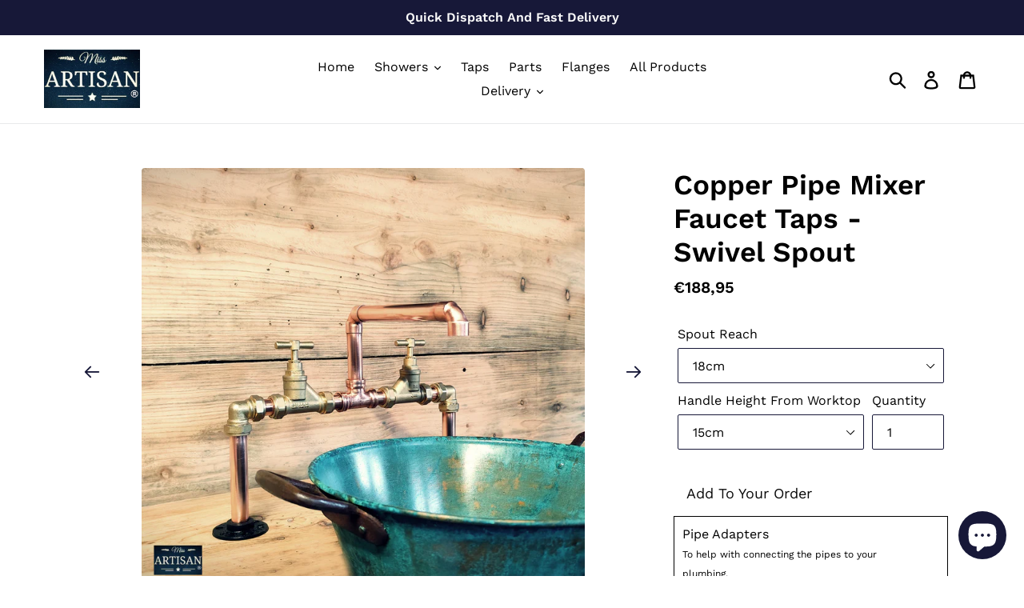

--- FILE ---
content_type: text/html; charset=utf-8
request_url: https://www.miss-artisan.com/en-nl/products/copper-pipe-swivel-mixer-taps-counter-top-bowl
body_size: 59054
content:
 <!doctype html>
<!--[if IE 9]> <html class="ie9 no-js" lang="en"> <![endif]-->
<!--[if (gt IE 9)|!(IE)]><!--> <html class="no-js" lang="en"> <!--<![endif]-->
<head>


   <!-- Added by AVADA HelpCenter FAQs -->
   <script>
   window.AVADA_APP_FAQS_STATUS = window.AVADA_APP_FAQS_STATUS || {};
   window.AVADA_FAQ = window.AVADA_FAQS || {};
   window.AVADA_FAQ={"categories":[{"categoryId":"IMGzcWaBRAyojPzjguuj","defaultCategoryId":1,"createdAt":"2023-05-12T11:15:25.849Z","featured":true,"question":"Order \u0026 Shipping","icon":"cart","index":1,"position":1,"published":true,"shopId":"B9BjKL3EKiRYuUWcv53T","questions":[{"featured":true,"questionId":"EoUs1we4Ol6SoE1CSp2D","defaultQuestionId":1,"index":1,"published":true,"title":"How long will it take to receive my order?"},{"featured":true,"questionId":"H0ICagKCDkr2ITloaxOD","defaultQuestionId":2,"index":2,"published":true,"title":"How to track my order?"},{"featured":true,"questionId":"VfJtj0kzVfXkYQay2UJN","defaultQuestionId":3,"index":3,"published":true,"title":"Do you ship internationally?"},{"featured":true,"questionId":"g82wl8oIKBkoQOaZB81K","defaultQuestionId":4,"index":4,"published":true,"title":"I never got my order, what to do?"}],"updatedAt":"2023-05-12T11:15:28.383Z"},{"categoryId":"dwkbJfsM42cf1wXrngz4","defaultCategoryId":2,"createdAt":"2023-05-12T11:15:25.850Z","featured":true,"question":"Exchange \u0026 Return","icon":"exchange","index":1,"position":2,"published":true,"shopId":"B9BjKL3EKiRYuUWcv53T","questions":[{"featured":true,"questionId":"Dkq4g2bnLyL1fittrWbI","defaultQuestionId":5,"index":1,"published":true,"title":"What is your return policy?"},{"featured":true,"questionId":"BAeV7sIFMkqUMU2aQDTv","defaultQuestionId":6,"index":2,"published":true,"title":"Can I exchange an item?"}],"updatedAt":"2023-05-12T11:15:28.384Z"}],"faqPageSetting":{"categoryColor":"#17428E","answerTextColor":"#808080","description":"Got a question? We're here to answer!","questionTextColor":"#FFFFFF","descriptionColor":"#909090","answerBackgroundColor":"#F4F4F4","faqPageCustomCss":"","q\u0026aFont":"Roboto","headerColor":"#17428E","fontFamily":"Roboto","questionBackgroundColor":"#2E67CC","header":"Frequently Asked Questions","theme":"avada-faq-page","shopId":"B9BjKL3EKiRYuUWcv53T","fontStore":[{"label":"Work Sans","value":"Work+Sans"},{"label":"icomoon","value":"icomoon"},{"label":"Abel","value":"Abel"},{"label":"Fira Sans","value":"Fira+Sans"},{"label":"Lato","value":"Lato"},{"label":"Montserrat","value":"Montserrat"},{"label":"Noto Sans","value":"Noto+Sans"},{"label":"Open Sans","value":"Open+Sans"},{"label":"Oswald","value":"Oswald"},{"label":"PT Sans","value":"PT+Sans"},{"label":"Roboto","value":"Roboto"},{"label":"Rubik","value":"Rubik"},{"label":"lg","value":"lg"}],"id":"WXjUn23StKxXKWqgKlwq"},"questions":[{"defaultCategoryId":2,"createdAt":"2023-05-12T11:15:25.851Z","defaultQuestionId":6,"question":"Can I exchange an item?","answer":"\u003cp\u003eYou can exchange an item with a higher-price item or the same item with a different size. See detailed policy \u003ca href=\"https:\/\/miss-artisan.myshopify.com\/policies\/refund-policy\" rel=\"noopener noreferrer\" target=\"_blank\"\u003ehere\u003c\/a\u003e.\u003c\/p\u003e\u003c\/p\u003e","shopId":"B9BjKL3EKiRYuUWcv53T","categoryId":"dwkbJfsM42cf1wXrngz4","updatedAt":"2023-05-12T11:15:28.383Z","questionId":"BAeV7sIFMkqUMU2aQDTv"},{"defaultCategoryId":2,"createdAt":"2023-05-12T11:15:25.851Z","defaultQuestionId":5,"question":"What is your return policy?","answer":"\u003cp\u003ePlease check our return\/refund\/exchange policy \u003ca href=\"https:\/\/miss-artisan.myshopify.com\/policies\/refund-policy\" rel=\"noopener noreferrer\" target=\"_blank\"\u003ehere\u003c\/a\u003e.\u003c\/p\u003e","shopId":"B9BjKL3EKiRYuUWcv53T","categoryId":"dwkbJfsM42cf1wXrngz4","updatedAt":"2023-05-12T11:15:28.383Z","questionId":"Dkq4g2bnLyL1fittrWbI"},{"defaultCategoryId":1,"createdAt":"2023-05-12T11:15:25.850Z","defaultQuestionId":1,"question":"How long will it take to receive my order?","answer":"Typically it takes 3-5 business days to receive your order. We’re doing our best to deliver it promptly for you. ","shopId":"B9BjKL3EKiRYuUWcv53T","categoryId":"IMGzcWaBRAyojPzjguuj","updatedAt":"2023-05-12T11:15:28.382Z","questionId":"EoUs1we4Ol6SoE1CSp2D"},{"defaultCategoryId":1,"createdAt":"2023-05-12T11:15:25.850Z","defaultQuestionId":2,"question":"How to track my order?","answer":"\u003cp\u003ePlease track your order at our Tracking page \u003ca href=\"https:\/\/17track.net\/en\" rel=\"noopener noreferrer\" target=\"_blank\"\u003ehttps:\/\/17track.net\/en\u003c\/a\u003e\u003c\/p\u003e","shopId":"B9BjKL3EKiRYuUWcv53T","categoryId":"IMGzcWaBRAyojPzjguuj","updatedAt":"2023-05-12T11:15:28.382Z","questionId":"H0ICagKCDkr2ITloaxOD"},{"defaultCategoryId":1,"createdAt":"2023-05-12T11:15:25.851Z","defaultQuestionId":3,"question":"Do you ship internationally?","answer":"Yes, we do ship internationally. The shipping fee may vary depending on your location.","shopId":"B9BjKL3EKiRYuUWcv53T","categoryId":"IMGzcWaBRAyojPzjguuj","updatedAt":"2023-05-12T11:15:28.382Z","questionId":"VfJtj0kzVfXkYQay2UJN"},{"defaultCategoryId":1,"createdAt":"2023-05-12T11:15:25.851Z","defaultQuestionId":4,"question":"I never got my order, what to do?","answer":"Please make sure you tracked your order from our Tracking page. Or call us at hotline: 123456XXX","shopId":"B9BjKL3EKiRYuUWcv53T","categoryId":"IMGzcWaBRAyojPzjguuj","updatedAt":"2023-05-12T11:15:28.383Z","questionId":"g82wl8oIKBkoQOaZB81K"}],"shop":{"disableWatermark":false,"statusFAQOnWidget":true,"statusFAQPage":false},"widgetSetting":{"hideOnMobile":false,"isPhoneCall":true,"appCss":"","icon":"question","isWhatApp":true,"description":"How can I help you?","isFeaturedArticles":true,"isOrderTracking":true,"actionColor":"#FFFFFF","theme":"basic","shopId":"B9BjKL3EKiRYuUWcv53T","customCss":"","backBtnLabel":"Back","contactMassage":"","contentTextFont":"Roboto","welcomeText":"Hi 👋","floatBtnLabel":"","removeBranding":false,"textColor":"#1D1D1D","isContactUs":true,"isCategory":true,"isCustom":true,"floatBtnPosition":"bottom_right","textFont":"Roboto","isContactMessage":true,"fontStore":[{"label":"Work Sans","value":"Work+Sans"},{"label":"icomoon","value":"icomoon"},{"label":"Abel","value":"Abel"},{"label":"Fira Sans","value":"Fira+Sans"},{"label":"Lato","value":"Lato"},{"label":"Montserrat","value":"Montserrat"},{"label":"Noto Sans","value":"Noto+Sans"},{"label":"Open Sans","value":"Open+Sans"},{"label":"Oswald","value":"Oswald"},{"label":"PT Sans","value":"PT+Sans"},{"label":"Roboto","value":"Roboto"},{"label":"Rubik","value":"Rubik"},{"label":"lg","value":"lg"}],"createdAt":"2023-05-12T11:15:26.405Z","isContactForm":false,"whatApp":"447391815534","id":"bhc4A02FOAYTWFdYbxA4","shopifyDomain":"miss-artisan.myshopify.com","contactForm":"https:\/\/www.miss-artisan.com\/pages\/contact-us","phoneCall":"447391815534","email":"info@miss-artisan.com","brandColor":"#171838","textBtnColor":"#FFF","btnPopupColor":"#171838","btnColor":"#2B42E7"}}
   window.AVADA_APP_FAQS_STATUS.shopId = 'B9BjKL3EKiRYuUWcv53T';
   window.AVADA_APP_FAQS_STATUS.statusFAQOnWidget = true;
 </script>
   <!-- /Added by AVADA HelpCenter FAQs -->
 
  





   <link rel="amphtml" href="https://www.miss-artisan.com/a/s/products/copper-pipe-swivel-mixer-taps-counter-top-bowl">



<!-- Added by AVADA SEO Suite -->

<!-- /Added by AVADA SEO Suite -->
 
<script id="TOS_SCRIPT_ID" href="//www.miss-artisan.com/cdn/shop/t/1/assets/3bda65fc4c3f4afe90f6af7fafbbcd266899544acedb925e4ab9654d43babf96.json?v=22515918257017701231620926919"></script>
  <meta name="google-site-verification" content="NRAodpYUPHFD1S4dgsUprhpGMDpa1K1ecNFR_g8_7tM" />
   <meta name="google-site-verification" content="nL0eI7h8KVPLpxf9fUb8ChrcDBbo8h4Ed875fRrBtts" />
  <meta charset="utf-8">
  <meta http-equiv="X-UA-Compatible" content="IE=edge,chrome=1">
  <meta name="viewport" content="width=device-width,initial-scale=1">
  <meta name="theme-color" content="#171838">
  <link rel="canonical" href="https://www.miss-artisan.com/en-nl/products/copper-pipe-swivel-mixer-taps-counter-top-bowl"><link rel="shortcut icon" href="//www.miss-artisan.com/cdn/shop/files/Miss_Artisan_8c4afc5f-8ece-4327-89d2-bc1af8408ac9_32x32.png?v=1695826181" type="image/png"><title>Copper Pipe Mixer Faucet Taps - Swivel Spout
&ndash; Miss Artisan Ltd</title><meta name="description" content="Product Info 22mm Natural Antibacterial Copper. Registered / Certified With The UK IPO. WRAS Approved / BSI Kitemarked. Fully Tested From 0.5 Bar Up To 8 Bar. Handmade And Built To Last. Indoor Or Outdoor Use. 35cm Center Feed pipes.  Free Parts Cover For 6 Months*! All Sizes Approx. Custom Sizes And Designs Available "><!-- /snippets/social-meta-tags.liquid -->




<meta property="og:site_name" content="Miss Artisan Ltd">
<meta property="og:url" content="https://www.miss-artisan.com/en-nl/products/copper-pipe-swivel-mixer-taps-counter-top-bowl">
<meta property="og:title" content="Copper Pipe Mixer Faucet Taps - Swivel Spout">
<meta property="og:type" content="product">
<meta property="og:description" content="Product Info 22mm Natural Antibacterial Copper. Registered / Certified With The UK IPO. WRAS Approved / BSI Kitemarked. Fully Tested From 0.5 Bar Up To 8 Bar. Handmade And Built To Last. Indoor Or Outdoor Use. 35cm Center Feed pipes.  Free Parts Cover For 6 Months*! All Sizes Approx. Custom Sizes And Designs Available ">

  <meta property="og:price:amount" content="188,95">
  <meta property="og:price:currency" content="GBP">

<meta property="og:image" content="http://www.miss-artisan.com/cdn/shop/files/copper_raised_bowl_high_tap_faucet_kitchen_bathroom_1_1200x1200.jpg?v=1738940996"><meta property="og:image" content="http://www.miss-artisan.com/cdn/shop/files/copper_raised_bowl_high_tap_faucet_kitchen_bathroom_4_1200x1200.webp?v=1738940996"><meta property="og:image" content="http://www.miss-artisan.com/cdn/shop/files/copperraisedbowlhightapfaucetkitchenbathroom_9_1200x1200.webp?v=1738940996">
<meta property="og:image:secure_url" content="https://www.miss-artisan.com/cdn/shop/files/copper_raised_bowl_high_tap_faucet_kitchen_bathroom_1_1200x1200.jpg?v=1738940996"><meta property="og:image:secure_url" content="https://www.miss-artisan.com/cdn/shop/files/copper_raised_bowl_high_tap_faucet_kitchen_bathroom_4_1200x1200.webp?v=1738940996"><meta property="og:image:secure_url" content="https://www.miss-artisan.com/cdn/shop/files/copperraisedbowlhightapfaucetkitchenbathroom_9_1200x1200.webp?v=1738940996">


<meta name="twitter:card" content="summary_large_image">
<meta name="twitter:title" content="Copper Pipe Mixer Faucet Taps - Swivel Spout">
<meta name="twitter:description" content="Product Info 22mm Natural Antibacterial Copper. Registered / Certified With The UK IPO. WRAS Approved / BSI Kitemarked. Fully Tested From 0.5 Bar Up To 8 Bar. Handmade And Built To Last. Indoor Or Outdoor Use. 35cm Center Feed pipes.  Free Parts Cover For 6 Months*! All Sizes Approx. Custom Sizes And Designs Available ">


  <link href="//www.miss-artisan.com/cdn/shop/t/1/assets/theme.scss.css?v=24844161077299227951768236515" rel="stylesheet" type="text/css" media="all" />

  <script>
    var theme = {
      strings: {
        addToCart: "Add to cart",
        soldOut: "Sold out",
        unavailable: "Unavailable",
        regularPrice: "Regular price",
        sale: "Sale",
        showMore: "Show More",
        showLess: "Show Less",
        addressError: "Error looking up that address",
        addressNoResults: "No results for that address",
        addressQueryLimit: "You have exceeded the Google API usage limit. Consider upgrading to a \u003ca href=\"https:\/\/developers.google.com\/maps\/premium\/usage-limits\"\u003ePremium Plan\u003c\/a\u003e.",
        authError: "There was a problem authenticating your Google Maps account.",
        newWindow: "Opens in a new window.",
        external: "Opens external website.",
        newWindowExternal: "Opens external website in a new window."
      },
      moneyFormat: "€{{amount_with_comma_separator}}"
    }

    document.documentElement.className = document.documentElement.className.replace('no-js', 'js');
  </script>

  <!--[if (lte IE 9) ]><script src="//www.miss-artisan.com/cdn/shop/t/1/assets/match-media.min.js?v=22265819453975888031537432251" type="text/javascript"></script><![endif]--><!--[if (gt IE 9)|!(IE)]><!--><script src="//www.miss-artisan.com/cdn/shop/t/1/assets/lazysizes.js?v=68441465964607740661537432251" async="async"></script><!--<![endif]-->
  <!--[if lte IE 9]><script src="//www.miss-artisan.com/cdn/shop/t/1/assets/lazysizes.min.js?3368"></script><![endif]-->

  <!--[if (gt IE 9)|!(IE)]><!--><script src="//www.miss-artisan.com/cdn/shop/t/1/assets/vendor.js?v=121857302354663160541537432252" defer="defer"></script><!--<![endif]-->
  <!--[if lte IE 9]><script src="//www.miss-artisan.com/cdn/shop/t/1/assets/vendor.js?v=121857302354663160541537432252"></script><![endif]-->

  <!--[if (gt IE 9)|!(IE)]><!--><script src="//www.miss-artisan.com/cdn/shop/t/1/assets/theme.js?v=161950477018278326151639414801" defer="defer"></script><!--<![endif]-->
  <!--[if lte IE 9]><script src="//www.miss-artisan.com/cdn/shop/t/1/assets/theme.js?v=161950477018278326151639414801"></script><![endif]-->

  <script>window.performance && window.performance.mark && window.performance.mark('shopify.content_for_header.start');</script><meta name="google-site-verification" content="BnCMV0Gizx6NuvaBmfHzcSo5aeDoky0O6UHzX9CITwE">
<meta name="google-site-verification" content="eqr7MnkBhOjBo77-RwQ5UJ8_4mT3mwNxQF2sk15kQzs">
<meta name="facebook-domain-verification" content="pf360iwsk234q9rqwuh7zroy8a13ea">
<meta id="shopify-digital-wallet" name="shopify-digital-wallet" content="/4751851633/digital_wallets/dialog">
<meta name="shopify-checkout-api-token" content="1dc8f2cd27daeb683e8f6b4dcf9abf63">
<link rel="alternate" hreflang="x-default" href="https://www.miss-artisan.com/products/copper-pipe-swivel-mixer-taps-counter-top-bowl">
<link rel="alternate" hreflang="en" href="https://www.miss-artisan.com/products/copper-pipe-swivel-mixer-taps-counter-top-bowl">
<link rel="alternate" hreflang="de" href="https://www.miss-artisan.com/de/products/copper-pipe-swivel-mixer-taps-counter-top-bowl">
<link rel="alternate" hreflang="fr" href="https://www.miss-artisan.com/fr/products/copper-pipe-swivel-mixer-taps-counter-top-bowl">
<link rel="alternate" hreflang="en-FR" href="https://www.miss-artisan.com/en-fr/products/copper-pipe-swivel-mixer-taps-counter-top-bowl">
<link rel="alternate" hreflang="en-DE" href="https://www.miss-artisan.com/en-de/products/copper-pipe-swivel-mixer-taps-counter-top-bowl">
<link rel="alternate" hreflang="en-IE" href="https://www.miss-artisan.com/en-ie/products/copper-pipe-swivel-mixer-taps-counter-top-bowl">
<link rel="alternate" hreflang="en-IT" href="https://www.miss-artisan.com/en-it/products/copper-pipe-swivel-mixer-taps-counter-top-bowl">
<link rel="alternate" hreflang="en-JP" href="https://www.miss-artisan.com/en-jp/products/copper-pipe-swivel-mixer-taps-counter-top-bowl">
<link rel="alternate" hreflang="en-NL" href="https://www.miss-artisan.com/en-nl/products/copper-pipe-swivel-mixer-taps-counter-top-bowl">
<link rel="alternate" hreflang="en-ES" href="https://www.miss-artisan.com/en-es/products/copper-pipe-swivel-mixer-taps-counter-top-bowl">
<link rel="alternate" hreflang="en-SE" href="https://www.miss-artisan.com/en-se/products/copper-pipe-swivel-mixer-taps-counter-top-bowl">
<link rel="alternate" hreflang="en-CH" href="https://www.miss-artisan.com/en-ch/products/copper-pipe-swivel-mixer-taps-counter-top-bowl">
<link rel="alternate" type="application/json+oembed" href="https://www.miss-artisan.com/en-nl/products/copper-pipe-swivel-mixer-taps-counter-top-bowl.oembed">
<script async="async" src="/checkouts/internal/preloads.js?locale=en-NL"></script>
<link rel="preconnect" href="https://shop.app" crossorigin="anonymous">
<script async="async" src="https://shop.app/checkouts/internal/preloads.js?locale=en-NL&shop_id=4751851633" crossorigin="anonymous"></script>
<script id="apple-pay-shop-capabilities" type="application/json">{"shopId":4751851633,"countryCode":"GB","currencyCode":"EUR","merchantCapabilities":["supports3DS"],"merchantId":"gid:\/\/shopify\/Shop\/4751851633","merchantName":"Miss Artisan Ltd","requiredBillingContactFields":["postalAddress","email"],"requiredShippingContactFields":["postalAddress","email"],"shippingType":"shipping","supportedNetworks":["visa","maestro","masterCard","amex","discover","elo"],"total":{"type":"pending","label":"Miss Artisan Ltd","amount":"1.00"},"shopifyPaymentsEnabled":true,"supportsSubscriptions":true}</script>
<script id="shopify-features" type="application/json">{"accessToken":"1dc8f2cd27daeb683e8f6b4dcf9abf63","betas":["rich-media-storefront-analytics"],"domain":"www.miss-artisan.com","predictiveSearch":true,"shopId":4751851633,"locale":"en"}</script>
<script>var Shopify = Shopify || {};
Shopify.shop = "miss-artisan.myshopify.com";
Shopify.locale = "en";
Shopify.currency = {"active":"EUR","rate":"1.1761926"};
Shopify.country = "NL";
Shopify.theme = {"name":"Debut","id":37977423985,"schema_name":"Debut","schema_version":"8.0.0","theme_store_id":796,"role":"main"};
Shopify.theme.handle = "null";
Shopify.theme.style = {"id":null,"handle":null};
Shopify.cdnHost = "www.miss-artisan.com/cdn";
Shopify.routes = Shopify.routes || {};
Shopify.routes.root = "/en-nl/";</script>
<script type="module">!function(o){(o.Shopify=o.Shopify||{}).modules=!0}(window);</script>
<script>!function(o){function n(){var o=[];function n(){o.push(Array.prototype.slice.apply(arguments))}return n.q=o,n}var t=o.Shopify=o.Shopify||{};t.loadFeatures=n(),t.autoloadFeatures=n()}(window);</script>
<script>
  window.ShopifyPay = window.ShopifyPay || {};
  window.ShopifyPay.apiHost = "shop.app\/pay";
  window.ShopifyPay.redirectState = null;
</script>
<script id="shop-js-analytics" type="application/json">{"pageType":"product"}</script>
<script defer="defer" async type="module" src="//www.miss-artisan.com/cdn/shopifycloud/shop-js/modules/v2/client.init-shop-cart-sync_IZsNAliE.en.esm.js"></script>
<script defer="defer" async type="module" src="//www.miss-artisan.com/cdn/shopifycloud/shop-js/modules/v2/chunk.common_0OUaOowp.esm.js"></script>
<script type="module">
  await import("//www.miss-artisan.com/cdn/shopifycloud/shop-js/modules/v2/client.init-shop-cart-sync_IZsNAliE.en.esm.js");
await import("//www.miss-artisan.com/cdn/shopifycloud/shop-js/modules/v2/chunk.common_0OUaOowp.esm.js");

  window.Shopify.SignInWithShop?.initShopCartSync?.({"fedCMEnabled":true,"windoidEnabled":true});

</script>
<script>
  window.Shopify = window.Shopify || {};
  if (!window.Shopify.featureAssets) window.Shopify.featureAssets = {};
  window.Shopify.featureAssets['shop-js'] = {"shop-cart-sync":["modules/v2/client.shop-cart-sync_DLOhI_0X.en.esm.js","modules/v2/chunk.common_0OUaOowp.esm.js"],"init-fed-cm":["modules/v2/client.init-fed-cm_C6YtU0w6.en.esm.js","modules/v2/chunk.common_0OUaOowp.esm.js"],"shop-button":["modules/v2/client.shop-button_BCMx7GTG.en.esm.js","modules/v2/chunk.common_0OUaOowp.esm.js"],"shop-cash-offers":["modules/v2/client.shop-cash-offers_BT26qb5j.en.esm.js","modules/v2/chunk.common_0OUaOowp.esm.js","modules/v2/chunk.modal_CGo_dVj3.esm.js"],"init-windoid":["modules/v2/client.init-windoid_B9PkRMql.en.esm.js","modules/v2/chunk.common_0OUaOowp.esm.js"],"init-shop-email-lookup-coordinator":["modules/v2/client.init-shop-email-lookup-coordinator_DZkqjsbU.en.esm.js","modules/v2/chunk.common_0OUaOowp.esm.js"],"shop-toast-manager":["modules/v2/client.shop-toast-manager_Di2EnuM7.en.esm.js","modules/v2/chunk.common_0OUaOowp.esm.js"],"shop-login-button":["modules/v2/client.shop-login-button_BtqW_SIO.en.esm.js","modules/v2/chunk.common_0OUaOowp.esm.js","modules/v2/chunk.modal_CGo_dVj3.esm.js"],"avatar":["modules/v2/client.avatar_BTnouDA3.en.esm.js"],"pay-button":["modules/v2/client.pay-button_CWa-C9R1.en.esm.js","modules/v2/chunk.common_0OUaOowp.esm.js"],"init-shop-cart-sync":["modules/v2/client.init-shop-cart-sync_IZsNAliE.en.esm.js","modules/v2/chunk.common_0OUaOowp.esm.js"],"init-customer-accounts":["modules/v2/client.init-customer-accounts_DenGwJTU.en.esm.js","modules/v2/client.shop-login-button_BtqW_SIO.en.esm.js","modules/v2/chunk.common_0OUaOowp.esm.js","modules/v2/chunk.modal_CGo_dVj3.esm.js"],"init-shop-for-new-customer-accounts":["modules/v2/client.init-shop-for-new-customer-accounts_JdHXxpS9.en.esm.js","modules/v2/client.shop-login-button_BtqW_SIO.en.esm.js","modules/v2/chunk.common_0OUaOowp.esm.js","modules/v2/chunk.modal_CGo_dVj3.esm.js"],"init-customer-accounts-sign-up":["modules/v2/client.init-customer-accounts-sign-up_D6__K_p8.en.esm.js","modules/v2/client.shop-login-button_BtqW_SIO.en.esm.js","modules/v2/chunk.common_0OUaOowp.esm.js","modules/v2/chunk.modal_CGo_dVj3.esm.js"],"checkout-modal":["modules/v2/client.checkout-modal_C_ZQDY6s.en.esm.js","modules/v2/chunk.common_0OUaOowp.esm.js","modules/v2/chunk.modal_CGo_dVj3.esm.js"],"shop-follow-button":["modules/v2/client.shop-follow-button_XetIsj8l.en.esm.js","modules/v2/chunk.common_0OUaOowp.esm.js","modules/v2/chunk.modal_CGo_dVj3.esm.js"],"lead-capture":["modules/v2/client.lead-capture_DvA72MRN.en.esm.js","modules/v2/chunk.common_0OUaOowp.esm.js","modules/v2/chunk.modal_CGo_dVj3.esm.js"],"shop-login":["modules/v2/client.shop-login_ClXNxyh6.en.esm.js","modules/v2/chunk.common_0OUaOowp.esm.js","modules/v2/chunk.modal_CGo_dVj3.esm.js"],"payment-terms":["modules/v2/client.payment-terms_CNlwjfZz.en.esm.js","modules/v2/chunk.common_0OUaOowp.esm.js","modules/v2/chunk.modal_CGo_dVj3.esm.js"]};
</script>
<script>(function() {
  var isLoaded = false;
  function asyncLoad() {
    if (isLoaded) return;
    isLoaded = true;
    var urls = ["https:\/\/easygdpr.b-cdn.net\/v\/1553540745\/gdpr.min.js?shop=miss-artisan.myshopify.com","https:\/\/trust.conversionbear.com\/script?app=trust_badge\u0026shop=miss-artisan.myshopify.com","https:\/\/currency.conversionbear.com\/script?app=currency\u0026shop=miss-artisan.myshopify.com","https:\/\/cdn.shopify.com\/s\/files\/1\/0184\/4255\/1360\/files\/quicklink.v2.min.js?v=1619661100\u0026shop=miss-artisan.myshopify.com","https:\/\/tabs.stationmade.com\/registered-scripts\/tabs-by-station.js?shop=miss-artisan.myshopify.com","https:\/\/trust.conversionbear.com\/script?app=trust_badge\u0026shop=miss-artisan.myshopify.com","https:\/\/seo.apps.avada.io\/avada-seo-installed.js?shop=miss-artisan.myshopify.com","https:\/\/shipping-bar.conversionbear.com\/script?app=shipping_bar\u0026shop=miss-artisan.myshopify.com","https:\/\/cdn.hextom.com\/js\/ultimatesalesboost.js?shop=miss-artisan.myshopify.com"];
    for (var i = 0; i < urls.length; i++) {
      var s = document.createElement('script');
      s.type = 'text/javascript';
      s.async = true;
      s.src = urls[i];
      var x = document.getElementsByTagName('script')[0];
      x.parentNode.insertBefore(s, x);
    }
  };
  if(window.attachEvent) {
    window.attachEvent('onload', asyncLoad);
  } else {
    window.addEventListener('load', asyncLoad, false);
  }
})();</script>
<script id="__st">var __st={"a":4751851633,"offset":0,"reqid":"e3297a58-47db-46a8-b779-979489530c74-1768552155","pageurl":"www.miss-artisan.com\/en-nl\/products\/copper-pipe-swivel-mixer-taps-counter-top-bowl","u":"cb25331157eb","p":"product","rtyp":"product","rid":4396506415217};</script>
<script>window.ShopifyPaypalV4VisibilityTracking = true;</script>
<script id="captcha-bootstrap">!function(){'use strict';const t='contact',e='account',n='new_comment',o=[[t,t],['blogs',n],['comments',n],[t,'customer']],c=[[e,'customer_login'],[e,'guest_login'],[e,'recover_customer_password'],[e,'create_customer']],r=t=>t.map((([t,e])=>`form[action*='/${t}']:not([data-nocaptcha='true']) input[name='form_type'][value='${e}']`)).join(','),a=t=>()=>t?[...document.querySelectorAll(t)].map((t=>t.form)):[];function s(){const t=[...o],e=r(t);return a(e)}const i='password',u='form_key',d=['recaptcha-v3-token','g-recaptcha-response','h-captcha-response',i],f=()=>{try{return window.sessionStorage}catch{return}},m='__shopify_v',_=t=>t.elements[u];function p(t,e,n=!1){try{const o=window.sessionStorage,c=JSON.parse(o.getItem(e)),{data:r}=function(t){const{data:e,action:n}=t;return t[m]||n?{data:e,action:n}:{data:t,action:n}}(c);for(const[e,n]of Object.entries(r))t.elements[e]&&(t.elements[e].value=n);n&&o.removeItem(e)}catch(o){console.error('form repopulation failed',{error:o})}}const l='form_type',E='cptcha';function T(t){t.dataset[E]=!0}const w=window,h=w.document,L='Shopify',v='ce_forms',y='captcha';let A=!1;((t,e)=>{const n=(g='f06e6c50-85a8-45c8-87d0-21a2b65856fe',I='https://cdn.shopify.com/shopifycloud/storefront-forms-hcaptcha/ce_storefront_forms_captcha_hcaptcha.v1.5.2.iife.js',D={infoText:'Protected by hCaptcha',privacyText:'Privacy',termsText:'Terms'},(t,e,n)=>{const o=w[L][v],c=o.bindForm;if(c)return c(t,g,e,D).then(n);var r;o.q.push([[t,g,e,D],n]),r=I,A||(h.body.append(Object.assign(h.createElement('script'),{id:'captcha-provider',async:!0,src:r})),A=!0)});var g,I,D;w[L]=w[L]||{},w[L][v]=w[L][v]||{},w[L][v].q=[],w[L][y]=w[L][y]||{},w[L][y].protect=function(t,e){n(t,void 0,e),T(t)},Object.freeze(w[L][y]),function(t,e,n,w,h,L){const[v,y,A,g]=function(t,e,n){const i=e?o:[],u=t?c:[],d=[...i,...u],f=r(d),m=r(i),_=r(d.filter((([t,e])=>n.includes(e))));return[a(f),a(m),a(_),s()]}(w,h,L),I=t=>{const e=t.target;return e instanceof HTMLFormElement?e:e&&e.form},D=t=>v().includes(t);t.addEventListener('submit',(t=>{const e=I(t);if(!e)return;const n=D(e)&&!e.dataset.hcaptchaBound&&!e.dataset.recaptchaBound,o=_(e),c=g().includes(e)&&(!o||!o.value);(n||c)&&t.preventDefault(),c&&!n&&(function(t){try{if(!f())return;!function(t){const e=f();if(!e)return;const n=_(t);if(!n)return;const o=n.value;o&&e.removeItem(o)}(t);const e=Array.from(Array(32),(()=>Math.random().toString(36)[2])).join('');!function(t,e){_(t)||t.append(Object.assign(document.createElement('input'),{type:'hidden',name:u})),t.elements[u].value=e}(t,e),function(t,e){const n=f();if(!n)return;const o=[...t.querySelectorAll(`input[type='${i}']`)].map((({name:t})=>t)),c=[...d,...o],r={};for(const[a,s]of new FormData(t).entries())c.includes(a)||(r[a]=s);n.setItem(e,JSON.stringify({[m]:1,action:t.action,data:r}))}(t,e)}catch(e){console.error('failed to persist form',e)}}(e),e.submit())}));const S=(t,e)=>{t&&!t.dataset[E]&&(n(t,e.some((e=>e===t))),T(t))};for(const o of['focusin','change'])t.addEventListener(o,(t=>{const e=I(t);D(e)&&S(e,y())}));const B=e.get('form_key'),M=e.get(l),P=B&&M;t.addEventListener('DOMContentLoaded',(()=>{const t=y();if(P)for(const e of t)e.elements[l].value===M&&p(e,B);[...new Set([...A(),...v().filter((t=>'true'===t.dataset.shopifyCaptcha))])].forEach((e=>S(e,t)))}))}(h,new URLSearchParams(w.location.search),n,t,e,['guest_login'])})(!0,!0)}();</script>
<script integrity="sha256-4kQ18oKyAcykRKYeNunJcIwy7WH5gtpwJnB7kiuLZ1E=" data-source-attribution="shopify.loadfeatures" defer="defer" src="//www.miss-artisan.com/cdn/shopifycloud/storefront/assets/storefront/load_feature-a0a9edcb.js" crossorigin="anonymous"></script>
<script crossorigin="anonymous" defer="defer" src="//www.miss-artisan.com/cdn/shopifycloud/storefront/assets/shopify_pay/storefront-65b4c6d7.js?v=20250812"></script>
<script data-source-attribution="shopify.dynamic_checkout.dynamic.init">var Shopify=Shopify||{};Shopify.PaymentButton=Shopify.PaymentButton||{isStorefrontPortableWallets:!0,init:function(){window.Shopify.PaymentButton.init=function(){};var t=document.createElement("script");t.src="https://www.miss-artisan.com/cdn/shopifycloud/portable-wallets/latest/portable-wallets.en.js",t.type="module",document.head.appendChild(t)}};
</script>
<script data-source-attribution="shopify.dynamic_checkout.buyer_consent">
  function portableWalletsHideBuyerConsent(e){var t=document.getElementById("shopify-buyer-consent"),n=document.getElementById("shopify-subscription-policy-button");t&&n&&(t.classList.add("hidden"),t.setAttribute("aria-hidden","true"),n.removeEventListener("click",e))}function portableWalletsShowBuyerConsent(e){var t=document.getElementById("shopify-buyer-consent"),n=document.getElementById("shopify-subscription-policy-button");t&&n&&(t.classList.remove("hidden"),t.removeAttribute("aria-hidden"),n.addEventListener("click",e))}window.Shopify?.PaymentButton&&(window.Shopify.PaymentButton.hideBuyerConsent=portableWalletsHideBuyerConsent,window.Shopify.PaymentButton.showBuyerConsent=portableWalletsShowBuyerConsent);
</script>
<script data-source-attribution="shopify.dynamic_checkout.cart.bootstrap">document.addEventListener("DOMContentLoaded",(function(){function t(){return document.querySelector("shopify-accelerated-checkout-cart, shopify-accelerated-checkout")}if(t())Shopify.PaymentButton.init();else{new MutationObserver((function(e,n){t()&&(Shopify.PaymentButton.init(),n.disconnect())})).observe(document.body,{childList:!0,subtree:!0})}}));
</script>
<link id="shopify-accelerated-checkout-styles" rel="stylesheet" media="screen" href="https://www.miss-artisan.com/cdn/shopifycloud/portable-wallets/latest/accelerated-checkout-backwards-compat.css" crossorigin="anonymous">
<style id="shopify-accelerated-checkout-cart">
        #shopify-buyer-consent {
  margin-top: 1em;
  display: inline-block;
  width: 100%;
}

#shopify-buyer-consent.hidden {
  display: none;
}

#shopify-subscription-policy-button {
  background: none;
  border: none;
  padding: 0;
  text-decoration: underline;
  font-size: inherit;
  cursor: pointer;
}

#shopify-subscription-policy-button::before {
  box-shadow: none;
}

      </style>

<script>window.performance && window.performance.mark && window.performance.mark('shopify.content_for_header.end');</script>
  











































<!-- BeginShopPopAddon --><script>  Shopify.shopPopSettings = {"proof_enabled":true,"proof_show_add_to_cart":true,"proof_mobile_enabled":true,"proof_mobile_position":"Bottom","proof_desktop_position":"Bottom Left","proof_show_on_product_page":true,"proof_hide_notification_after":30,"proof_display_time":6,"proof_interval_time":5,"proof_order_random":false,"proof_fetch_count":30,"proof_cycle":true,"proof_anonymize":false,"proof_anonymize_text":null,"proof_hours_before_obscure":48,"proof_sequential":true,"proof_top":10,"proof_left":10,"proof_right":10,"proof_bottom":10,"proof_background_color":"#ffffff","proof_font_color":"#171838","proof_custom_css":null,"proof_border_radius":8,"proof_first_interval_time":1,"proof_locale":"en"};</script><!-- EndShopPopAddon -->
<!-- "snippets/booster-common.liquid" was not rendered, the associated app was uninstalled -->

  <script>
        window.zoorixCartData = {
          currency: "EUR",
          currency_symbol: "€",
          
          original_total_price: 0,
          total_discount: 0,
          item_count: 0,
          items: [
              
          ]
       	  
        };
        window.Zoorix = window.Zoorix || {};
        window.Zoorix.moneyFormat = "€{{amount_with_comma_separator}}";
        window.Zoorix.moneyFormatWithCurrency = "€{{amount_with_comma_separator}} EUR";
</script>

<script>
window.mlvedaShopCurrency = "GBP";
window.shopCurrency = "GBP";
window.supported_currencies = "GBP USD EUR CAD AUD";
</script> 

<script>window.__pagefly_analytics_settings__ = {"acceptTracking":false};</script>
 
  

  

  

  
    <script type="text/javascript">
      try {
        window.EasyGdprSettings = "{\"cookie_banner\":true,\"cookie_banner_cookiename\":\"\",\"cookie_banner_settings\":{\"size\":\"small\",\"layout\":\"classic\",\"banner_text_color\":{},\"langmodes\":{\"dismiss_button_text\":\"#custom\",\"message\":\"#custom\",\"policy_link_text\":\"#custom\"},\"button_text_color\":{\"hexcode\":\"#0d1d3b\",\"rgba\":{\"a\":1,\"r\":13,\"g\":29,\"b\":59},\"opacity\":1},\"show_cookie_icon\":false,\"button_color\":{\"hexcode\":\"#ffffff\",\"opacity\":1},\"banner_color\":{\"opacity\":1,\"rgba\":{\"r\":10,\"g\":23,\"b\":49,\"a\":1},\"hexcode\":\"#0a1731\"},\"restrict_eu\":true,\"pp_url\":\"https:\/\/www.miss-artisan.co.uk\/pages\/privacy-policy\"},\"current_theme\":\"debut\",\"custom_button_position\":\"\",\"eg_display\":[\"footer\",\"login\",\"account\"],\"enabled\":false,\"restrict_eu\":true,\"texts\":{}}";
      } catch (error) {}
    </script>
  



<!-- SEO, JSON‑LD, Schema --> 
 
        
        

        
        
        


<script type="application/ld+json">
{
	"@context": "https://schema.org",
	"@type": "BreadcrumbList",
	"itemListElement": [{
		"@type": "ListItem",
		"position": 1,
		"name": "Miss Artisan Ltd",
		"item": "https://www.miss-artisan.com"
		},{
		"@type": "ListItem",
		"position": 2,
		"name": "Copper Pipe Mixer Faucet Taps - Swivel Spout",
		"item": "https://www.miss-artisan.com/en-nl/products/copper-pipe-swivel-mixer-taps-counter-top-bowl"
	}]
}
</script>






 


<script type="application/ld+json" id="grss_product">
{
	"@context": "http://schema.org/",
	"@type": "Product",
	"url": "https://www.miss-artisan.com/products/copper-pipe-swivel-mixer-taps-counter-top-bowl",
	"name": "Copper Pipe Mixer Faucet Taps - Swivel Spout",
	"image": "//www.miss-artisan.com/cdn/shop/files/copper_raised_bowl_high_tap_faucet_kitchen_bathroom_1.jpg?v=1738940996",
	"description": "Product Info 22mm Natural Antibacterial Copper. Registered / Certified With The UK IPO. WRAS Approved / BSI Kitemarked. Fully Tested From 0.5 Bar Up To 8 Bar. Handmade And Built To Last. Indoor Or Outdoor Use. 35cm Center Feed pipes.  Free Parts Cover For 6 Months*! All Sizes Approx. Custom Sizes And Designs Available ",
	"sku": "CopperPipeTaps1","mpn": "CopperPipeTaps1","brand": {
		"name": "Miss Artisan"
	},

	"offers": [
{
			"@type" : "Offer",
			"priceCurrency": "EUR",
			"price": "18895",
			"itemCondition" : "http://schema.org/NewCondition",
			"availability" : "http://schema.org/InStock",
			"url" : "https://www.miss-artisan.com/en-nl/products/copper-pipe-swivel-mixer-taps-counter-top-bowl?variant=39352366202993","image": "https://www.miss-artisan.com/cdn/shop/files/copper_raised_bowl_high_tap_faucet_kitchen_bathroom_1_grande.jpg?v=1738940996","name" : "Copper Pipe Mixer Faucet Taps - Swivel Spout - 18cm / 15cm","gtin": "","sku": "CopperPipeTaps1","description" : "\nProduct Info\n22mm Natural Antibacterial Copper.\nRegistered \/ Certified With The UK IPO.\nWRAS Approved \/ BSI Kitemarked.\nFully Tested From 0.5 Bar Up To 8 Bar.\nHandmade And Built To Last.\nIndoor Or Outdoor Use.\n35cm Center Feed pipes. \nFree Parts Cover For 6 Months*!\nAll Sizes Approx.\nCustom Sizes And Designs Available\n \nLovely 22mm Copper Mixer Tap With Swivel Spout.\n\n\n\nWe can make just about any size. If the option you want is not listed please contact us to arrange.\n\n\n\nThe center to center feed pipes are around 35cm.\n\n\n\nThe fixing flange plates are 70mm and can be fixed to the surface with screws or nuts and bolts.\n \nThese lovely taps are made from the more thicker 22mm copper pipe and will look great in kitchens and bathrooms. \n \nWe pressure test every tap to make sure it is completely water tight. \n\n \nThe copper has been worked and polished to give the look as in the pictures and natural copper will turn colour over time. We recommend using a good metal polish with fine wire wool every now and again. \n\n\n\nWe only make quality items that last and look beautiful.\n\n\n\nSee more tap designs and shower designs.\n\n\n\n\n","priceValidUntil": "2026-02-15"
		},{
			"@type" : "Offer",
			"priceCurrency": "EUR",
			"price": "18895",
			"itemCondition" : "http://schema.org/NewCondition",
			"availability" : "http://schema.org/InStock",
			"url" : "https://www.miss-artisan.com/en-nl/products/copper-pipe-swivel-mixer-taps-counter-top-bowl?variant=54990349762941","image": "https://www.miss-artisan.com/cdn/shop/files/copper_raised_bowl_high_tap_faucet_kitchen_bathroom_1_grande.jpg?v=1738940996","name" : "Copper Pipe Mixer Faucet Taps - Swivel Spout - 18cm / 19cm","gtin": "","sku": "54990349762941","description" : "\nProduct Info\n22mm Natural Antibacterial Copper.\nRegistered \/ Certified With The UK IPO.\nWRAS Approved \/ BSI Kitemarked.\nFully Tested From 0.5 Bar Up To 8 Bar.\nHandmade And Built To Last.\nIndoor Or Outdoor Use.\n35cm Center Feed pipes. \nFree Parts Cover For 6 Months*!\nAll Sizes Approx.\nCustom Sizes And Designs Available\n \nLovely 22mm Copper Mixer Tap With Swivel Spout.\n\n\n\nWe can make just about any size. If the option you want is not listed please contact us to arrange.\n\n\n\nThe center to center feed pipes are around 35cm.\n\n\n\nThe fixing flange plates are 70mm and can be fixed to the surface with screws or nuts and bolts.\n \nThese lovely taps are made from the more thicker 22mm copper pipe and will look great in kitchens and bathrooms. \n \nWe pressure test every tap to make sure it is completely water tight. \n\n \nThe copper has been worked and polished to give the look as in the pictures and natural copper will turn colour over time. We recommend using a good metal polish with fine wire wool every now and again. \n\n\n\nWe only make quality items that last and look beautiful.\n\n\n\nSee more tap designs and shower designs.\n\n\n\n\n","priceValidUntil": "2026-02-15"
		},{
			"@type" : "Offer",
			"priceCurrency": "EUR",
			"price": "18895",
			"itemCondition" : "http://schema.org/NewCondition",
			"availability" : "http://schema.org/InStock",
			"url" : "https://www.miss-artisan.com/en-nl/products/copper-pipe-swivel-mixer-taps-counter-top-bowl?variant=54990349795709","image": "https://www.miss-artisan.com/cdn/shop/files/copper_raised_bowl_high_tap_faucet_kitchen_bathroom_1_grande.jpg?v=1738940996","name" : "Copper Pipe Mixer Faucet Taps - Swivel Spout - 18cm / 24cm","gtin": "","sku": "54990349795709","description" : "\nProduct Info\n22mm Natural Antibacterial Copper.\nRegistered \/ Certified With The UK IPO.\nWRAS Approved \/ BSI Kitemarked.\nFully Tested From 0.5 Bar Up To 8 Bar.\nHandmade And Built To Last.\nIndoor Or Outdoor Use.\n35cm Center Feed pipes. \nFree Parts Cover For 6 Months*!\nAll Sizes Approx.\nCustom Sizes And Designs Available\n \nLovely 22mm Copper Mixer Tap With Swivel Spout.\n\n\n\nWe can make just about any size. If the option you want is not listed please contact us to arrange.\n\n\n\nThe center to center feed pipes are around 35cm.\n\n\n\nThe fixing flange plates are 70mm and can be fixed to the surface with screws or nuts and bolts.\n \nThese lovely taps are made from the more thicker 22mm copper pipe and will look great in kitchens and bathrooms. \n \nWe pressure test every tap to make sure it is completely water tight. \n\n \nThe copper has been worked and polished to give the look as in the pictures and natural copper will turn colour over time. We recommend using a good metal polish with fine wire wool every now and again. \n\n\n\nWe only make quality items that last and look beautiful.\n\n\n\nSee more tap designs and shower designs.\n\n\n\n\n","priceValidUntil": "2026-02-15"
		},{
			"@type" : "Offer",
			"priceCurrency": "EUR",
			"price": "18895",
			"itemCondition" : "http://schema.org/NewCondition",
			"availability" : "http://schema.org/InStock",
			"url" : "https://www.miss-artisan.com/en-nl/products/copper-pipe-swivel-mixer-taps-counter-top-bowl?variant=54990349828477","image": "https://www.miss-artisan.com/cdn/shop/files/copper_raised_bowl_high_tap_faucet_kitchen_bathroom_1_grande.jpg?v=1738940996","name" : "Copper Pipe Mixer Faucet Taps - Swivel Spout - 18cm / 28cm","gtin": "","sku": "54990349828477","description" : "\nProduct Info\n22mm Natural Antibacterial Copper.\nRegistered \/ Certified With The UK IPO.\nWRAS Approved \/ BSI Kitemarked.\nFully Tested From 0.5 Bar Up To 8 Bar.\nHandmade And Built To Last.\nIndoor Or Outdoor Use.\n35cm Center Feed pipes. \nFree Parts Cover For 6 Months*!\nAll Sizes Approx.\nCustom Sizes And Designs Available\n \nLovely 22mm Copper Mixer Tap With Swivel Spout.\n\n\n\nWe can make just about any size. If the option you want is not listed please contact us to arrange.\n\n\n\nThe center to center feed pipes are around 35cm.\n\n\n\nThe fixing flange plates are 70mm and can be fixed to the surface with screws or nuts and bolts.\n \nThese lovely taps are made from the more thicker 22mm copper pipe and will look great in kitchens and bathrooms. \n \nWe pressure test every tap to make sure it is completely water tight. \n\n \nThe copper has been worked and polished to give the look as in the pictures and natural copper will turn colour over time. We recommend using a good metal polish with fine wire wool every now and again. \n\n\n\nWe only make quality items that last and look beautiful.\n\n\n\nSee more tap designs and shower designs.\n\n\n\n\n","priceValidUntil": "2026-02-15"
		},{
			"@type" : "Offer",
			"priceCurrency": "EUR",
			"price": "18895",
			"itemCondition" : "http://schema.org/NewCondition",
			"availability" : "http://schema.org/InStock",
			"url" : "https://www.miss-artisan.com/en-nl/products/copper-pipe-swivel-mixer-taps-counter-top-bowl?variant=54990349861245","image": "https://www.miss-artisan.com/cdn/shop/files/copper_raised_bowl_high_tap_faucet_kitchen_bathroom_1_grande.jpg?v=1738940996","name" : "Copper Pipe Mixer Faucet Taps - Swivel Spout - 18cm / 32cm","gtin": "","sku": "54990349861245","description" : "\nProduct Info\n22mm Natural Antibacterial Copper.\nRegistered \/ Certified With The UK IPO.\nWRAS Approved \/ BSI Kitemarked.\nFully Tested From 0.5 Bar Up To 8 Bar.\nHandmade And Built To Last.\nIndoor Or Outdoor Use.\n35cm Center Feed pipes. \nFree Parts Cover For 6 Months*!\nAll Sizes Approx.\nCustom Sizes And Designs Available\n \nLovely 22mm Copper Mixer Tap With Swivel Spout.\n\n\n\nWe can make just about any size. If the option you want is not listed please contact us to arrange.\n\n\n\nThe center to center feed pipes are around 35cm.\n\n\n\nThe fixing flange plates are 70mm and can be fixed to the surface with screws or nuts and bolts.\n \nThese lovely taps are made from the more thicker 22mm copper pipe and will look great in kitchens and bathrooms. \n \nWe pressure test every tap to make sure it is completely water tight. \n\n \nThe copper has been worked and polished to give the look as in the pictures and natural copper will turn colour over time. We recommend using a good metal polish with fine wire wool every now and again. \n\n\n\nWe only make quality items that last and look beautiful.\n\n\n\nSee more tap designs and shower designs.\n\n\n\n\n","priceValidUntil": "2026-02-15"
		},{
			"@type" : "Offer",
			"priceCurrency": "EUR",
			"price": "18895",
			"itemCondition" : "http://schema.org/NewCondition",
			"availability" : "http://schema.org/InStock",
			"url" : "https://www.miss-artisan.com/en-nl/products/copper-pipe-swivel-mixer-taps-counter-top-bowl?variant=39352366235761","image": "https://www.miss-artisan.com/cdn/shop/files/copper_raised_bowl_high_tap_faucet_kitchen_bathroom_1_grande.jpg?v=1738940996","name" : "Copper Pipe Mixer Faucet Taps - Swivel Spout - 23cm / 15cm","gtin": "","sku": "CopperPipeTaps2","description" : "\nProduct Info\n22mm Natural Antibacterial Copper.\nRegistered \/ Certified With The UK IPO.\nWRAS Approved \/ BSI Kitemarked.\nFully Tested From 0.5 Bar Up To 8 Bar.\nHandmade And Built To Last.\nIndoor Or Outdoor Use.\n35cm Center Feed pipes. \nFree Parts Cover For 6 Months*!\nAll Sizes Approx.\nCustom Sizes And Designs Available\n \nLovely 22mm Copper Mixer Tap With Swivel Spout.\n\n\n\nWe can make just about any size. If the option you want is not listed please contact us to arrange.\n\n\n\nThe center to center feed pipes are around 35cm.\n\n\n\nThe fixing flange plates are 70mm and can be fixed to the surface with screws or nuts and bolts.\n \nThese lovely taps are made from the more thicker 22mm copper pipe and will look great in kitchens and bathrooms. \n \nWe pressure test every tap to make sure it is completely water tight. \n\n \nThe copper has been worked and polished to give the look as in the pictures and natural copper will turn colour over time. We recommend using a good metal polish with fine wire wool every now and again. \n\n\n\nWe only make quality items that last and look beautiful.\n\n\n\nSee more tap designs and shower designs.\n\n\n\n\n","priceValidUntil": "2026-02-15"
		},{
			"@type" : "Offer",
			"priceCurrency": "EUR",
			"price": "18895",
			"itemCondition" : "http://schema.org/NewCondition",
			"availability" : "http://schema.org/InStock",
			"url" : "https://www.miss-artisan.com/en-nl/products/copper-pipe-swivel-mixer-taps-counter-top-bowl?variant=54990349894013","image": "https://www.miss-artisan.com/cdn/shop/files/copper_raised_bowl_high_tap_faucet_kitchen_bathroom_1_grande.jpg?v=1738940996","name" : "Copper Pipe Mixer Faucet Taps - Swivel Spout - 23cm / 19cm","gtin": "","sku": "54990349894013","description" : "\nProduct Info\n22mm Natural Antibacterial Copper.\nRegistered \/ Certified With The UK IPO.\nWRAS Approved \/ BSI Kitemarked.\nFully Tested From 0.5 Bar Up To 8 Bar.\nHandmade And Built To Last.\nIndoor Or Outdoor Use.\n35cm Center Feed pipes. \nFree Parts Cover For 6 Months*!\nAll Sizes Approx.\nCustom Sizes And Designs Available\n \nLovely 22mm Copper Mixer Tap With Swivel Spout.\n\n\n\nWe can make just about any size. If the option you want is not listed please contact us to arrange.\n\n\n\nThe center to center feed pipes are around 35cm.\n\n\n\nThe fixing flange plates are 70mm and can be fixed to the surface with screws or nuts and bolts.\n \nThese lovely taps are made from the more thicker 22mm copper pipe and will look great in kitchens and bathrooms. \n \nWe pressure test every tap to make sure it is completely water tight. \n\n \nThe copper has been worked and polished to give the look as in the pictures and natural copper will turn colour over time. We recommend using a good metal polish with fine wire wool every now and again. \n\n\n\nWe only make quality items that last and look beautiful.\n\n\n\nSee more tap designs and shower designs.\n\n\n\n\n","priceValidUntil": "2026-02-15"
		},{
			"@type" : "Offer",
			"priceCurrency": "EUR",
			"price": "18895",
			"itemCondition" : "http://schema.org/NewCondition",
			"availability" : "http://schema.org/InStock",
			"url" : "https://www.miss-artisan.com/en-nl/products/copper-pipe-swivel-mixer-taps-counter-top-bowl?variant=54990349926781","image": "https://www.miss-artisan.com/cdn/shop/files/copper_raised_bowl_high_tap_faucet_kitchen_bathroom_1_grande.jpg?v=1738940996","name" : "Copper Pipe Mixer Faucet Taps - Swivel Spout - 23cm / 24cm","gtin": "","sku": "54990349926781","description" : "\nProduct Info\n22mm Natural Antibacterial Copper.\nRegistered \/ Certified With The UK IPO.\nWRAS Approved \/ BSI Kitemarked.\nFully Tested From 0.5 Bar Up To 8 Bar.\nHandmade And Built To Last.\nIndoor Or Outdoor Use.\n35cm Center Feed pipes. \nFree Parts Cover For 6 Months*!\nAll Sizes Approx.\nCustom Sizes And Designs Available\n \nLovely 22mm Copper Mixer Tap With Swivel Spout.\n\n\n\nWe can make just about any size. If the option you want is not listed please contact us to arrange.\n\n\n\nThe center to center feed pipes are around 35cm.\n\n\n\nThe fixing flange plates are 70mm and can be fixed to the surface with screws or nuts and bolts.\n \nThese lovely taps are made from the more thicker 22mm copper pipe and will look great in kitchens and bathrooms. \n \nWe pressure test every tap to make sure it is completely water tight. \n\n \nThe copper has been worked and polished to give the look as in the pictures and natural copper will turn colour over time. We recommend using a good metal polish with fine wire wool every now and again. \n\n\n\nWe only make quality items that last and look beautiful.\n\n\n\nSee more tap designs and shower designs.\n\n\n\n\n","priceValidUntil": "2026-02-15"
		},{
			"@type" : "Offer",
			"priceCurrency": "EUR",
			"price": "18895",
			"itemCondition" : "http://schema.org/NewCondition",
			"availability" : "http://schema.org/InStock",
			"url" : "https://www.miss-artisan.com/en-nl/products/copper-pipe-swivel-mixer-taps-counter-top-bowl?variant=54990349959549","image": "https://www.miss-artisan.com/cdn/shop/files/copper_raised_bowl_high_tap_faucet_kitchen_bathroom_1_grande.jpg?v=1738940996","name" : "Copper Pipe Mixer Faucet Taps - Swivel Spout - 23cm / 28cm","gtin": "","sku": "54990349959549","description" : "\nProduct Info\n22mm Natural Antibacterial Copper.\nRegistered \/ Certified With The UK IPO.\nWRAS Approved \/ BSI Kitemarked.\nFully Tested From 0.5 Bar Up To 8 Bar.\nHandmade And Built To Last.\nIndoor Or Outdoor Use.\n35cm Center Feed pipes. \nFree Parts Cover For 6 Months*!\nAll Sizes Approx.\nCustom Sizes And Designs Available\n \nLovely 22mm Copper Mixer Tap With Swivel Spout.\n\n\n\nWe can make just about any size. If the option you want is not listed please contact us to arrange.\n\n\n\nThe center to center feed pipes are around 35cm.\n\n\n\nThe fixing flange plates are 70mm and can be fixed to the surface with screws or nuts and bolts.\n \nThese lovely taps are made from the more thicker 22mm copper pipe and will look great in kitchens and bathrooms. \n \nWe pressure test every tap to make sure it is completely water tight. \n\n \nThe copper has been worked and polished to give the look as in the pictures and natural copper will turn colour over time. We recommend using a good metal polish with fine wire wool every now and again. \n\n\n\nWe only make quality items that last and look beautiful.\n\n\n\nSee more tap designs and shower designs.\n\n\n\n\n","priceValidUntil": "2026-02-15"
		},{
			"@type" : "Offer",
			"priceCurrency": "EUR",
			"price": "18895",
			"itemCondition" : "http://schema.org/NewCondition",
			"availability" : "http://schema.org/InStock",
			"url" : "https://www.miss-artisan.com/en-nl/products/copper-pipe-swivel-mixer-taps-counter-top-bowl?variant=54990349992317","image": "https://www.miss-artisan.com/cdn/shop/files/copper_raised_bowl_high_tap_faucet_kitchen_bathroom_1_grande.jpg?v=1738940996","name" : "Copper Pipe Mixer Faucet Taps - Swivel Spout - 23cm / 32cm","gtin": "","sku": "54990349992317","description" : "\nProduct Info\n22mm Natural Antibacterial Copper.\nRegistered \/ Certified With The UK IPO.\nWRAS Approved \/ BSI Kitemarked.\nFully Tested From 0.5 Bar Up To 8 Bar.\nHandmade And Built To Last.\nIndoor Or Outdoor Use.\n35cm Center Feed pipes. \nFree Parts Cover For 6 Months*!\nAll Sizes Approx.\nCustom Sizes And Designs Available\n \nLovely 22mm Copper Mixer Tap With Swivel Spout.\n\n\n\nWe can make just about any size. If the option you want is not listed please contact us to arrange.\n\n\n\nThe center to center feed pipes are around 35cm.\n\n\n\nThe fixing flange plates are 70mm and can be fixed to the surface with screws or nuts and bolts.\n \nThese lovely taps are made from the more thicker 22mm copper pipe and will look great in kitchens and bathrooms. \n \nWe pressure test every tap to make sure it is completely water tight. \n\n \nThe copper has been worked and polished to give the look as in the pictures and natural copper will turn colour over time. We recommend using a good metal polish with fine wire wool every now and again. \n\n\n\nWe only make quality items that last and look beautiful.\n\n\n\nSee more tap designs and shower designs.\n\n\n\n\n","priceValidUntil": "2026-02-15"
		},{
			"@type" : "Offer",
			"priceCurrency": "EUR",
			"price": "18895",
			"itemCondition" : "http://schema.org/NewCondition",
			"availability" : "http://schema.org/InStock",
			"url" : "https://www.miss-artisan.com/en-nl/products/copper-pipe-swivel-mixer-taps-counter-top-bowl?variant=39352366268529","image": "https://www.miss-artisan.com/cdn/shop/files/copper_raised_bowl_high_tap_faucet_kitchen_bathroom_1_grande.jpg?v=1738940996","name" : "Copper Pipe Mixer Faucet Taps - Swivel Spout - 28cm / 15cm","gtin": "","sku": "CopperPipeTaps3","description" : "\nProduct Info\n22mm Natural Antibacterial Copper.\nRegistered \/ Certified With The UK IPO.\nWRAS Approved \/ BSI Kitemarked.\nFully Tested From 0.5 Bar Up To 8 Bar.\nHandmade And Built To Last.\nIndoor Or Outdoor Use.\n35cm Center Feed pipes. \nFree Parts Cover For 6 Months*!\nAll Sizes Approx.\nCustom Sizes And Designs Available\n \nLovely 22mm Copper Mixer Tap With Swivel Spout.\n\n\n\nWe can make just about any size. If the option you want is not listed please contact us to arrange.\n\n\n\nThe center to center feed pipes are around 35cm.\n\n\n\nThe fixing flange plates are 70mm and can be fixed to the surface with screws or nuts and bolts.\n \nThese lovely taps are made from the more thicker 22mm copper pipe and will look great in kitchens and bathrooms. \n \nWe pressure test every tap to make sure it is completely water tight. \n\n \nThe copper has been worked and polished to give the look as in the pictures and natural copper will turn colour over time. We recommend using a good metal polish with fine wire wool every now and again. \n\n\n\nWe only make quality items that last and look beautiful.\n\n\n\nSee more tap designs and shower designs.\n\n\n\n\n","priceValidUntil": "2026-02-15"
		},{
			"@type" : "Offer",
			"priceCurrency": "EUR",
			"price": "18895",
			"itemCondition" : "http://schema.org/NewCondition",
			"availability" : "http://schema.org/InStock",
			"url" : "https://www.miss-artisan.com/en-nl/products/copper-pipe-swivel-mixer-taps-counter-top-bowl?variant=54990350025085","image": "https://www.miss-artisan.com/cdn/shop/files/copper_raised_bowl_high_tap_faucet_kitchen_bathroom_1_grande.jpg?v=1738940996","name" : "Copper Pipe Mixer Faucet Taps - Swivel Spout - 28cm / 19cm","gtin": "","sku": "54990350025085","description" : "\nProduct Info\n22mm Natural Antibacterial Copper.\nRegistered \/ Certified With The UK IPO.\nWRAS Approved \/ BSI Kitemarked.\nFully Tested From 0.5 Bar Up To 8 Bar.\nHandmade And Built To Last.\nIndoor Or Outdoor Use.\n35cm Center Feed pipes. \nFree Parts Cover For 6 Months*!\nAll Sizes Approx.\nCustom Sizes And Designs Available\n \nLovely 22mm Copper Mixer Tap With Swivel Spout.\n\n\n\nWe can make just about any size. If the option you want is not listed please contact us to arrange.\n\n\n\nThe center to center feed pipes are around 35cm.\n\n\n\nThe fixing flange plates are 70mm and can be fixed to the surface with screws or nuts and bolts.\n \nThese lovely taps are made from the more thicker 22mm copper pipe and will look great in kitchens and bathrooms. \n \nWe pressure test every tap to make sure it is completely water tight. \n\n \nThe copper has been worked and polished to give the look as in the pictures and natural copper will turn colour over time. We recommend using a good metal polish with fine wire wool every now and again. \n\n\n\nWe only make quality items that last and look beautiful.\n\n\n\nSee more tap designs and shower designs.\n\n\n\n\n","priceValidUntil": "2026-02-15"
		},{
			"@type" : "Offer",
			"priceCurrency": "EUR",
			"price": "18895",
			"itemCondition" : "http://schema.org/NewCondition",
			"availability" : "http://schema.org/InStock",
			"url" : "https://www.miss-artisan.com/en-nl/products/copper-pipe-swivel-mixer-taps-counter-top-bowl?variant=54990350057853","image": "https://www.miss-artisan.com/cdn/shop/files/copper_raised_bowl_high_tap_faucet_kitchen_bathroom_1_grande.jpg?v=1738940996","name" : "Copper Pipe Mixer Faucet Taps - Swivel Spout - 28cm / 24cm","gtin": "","sku": "54990350057853","description" : "\nProduct Info\n22mm Natural Antibacterial Copper.\nRegistered \/ Certified With The UK IPO.\nWRAS Approved \/ BSI Kitemarked.\nFully Tested From 0.5 Bar Up To 8 Bar.\nHandmade And Built To Last.\nIndoor Or Outdoor Use.\n35cm Center Feed pipes. \nFree Parts Cover For 6 Months*!\nAll Sizes Approx.\nCustom Sizes And Designs Available\n \nLovely 22mm Copper Mixer Tap With Swivel Spout.\n\n\n\nWe can make just about any size. If the option you want is not listed please contact us to arrange.\n\n\n\nThe center to center feed pipes are around 35cm.\n\n\n\nThe fixing flange plates are 70mm and can be fixed to the surface with screws or nuts and bolts.\n \nThese lovely taps are made from the more thicker 22mm copper pipe and will look great in kitchens and bathrooms. \n \nWe pressure test every tap to make sure it is completely water tight. \n\n \nThe copper has been worked and polished to give the look as in the pictures and natural copper will turn colour over time. We recommend using a good metal polish with fine wire wool every now and again. \n\n\n\nWe only make quality items that last and look beautiful.\n\n\n\nSee more tap designs and shower designs.\n\n\n\n\n","priceValidUntil": "2026-02-15"
		},{
			"@type" : "Offer",
			"priceCurrency": "EUR",
			"price": "18895",
			"itemCondition" : "http://schema.org/NewCondition",
			"availability" : "http://schema.org/InStock",
			"url" : "https://www.miss-artisan.com/en-nl/products/copper-pipe-swivel-mixer-taps-counter-top-bowl?variant=54990350090621","image": "https://www.miss-artisan.com/cdn/shop/files/copper_raised_bowl_high_tap_faucet_kitchen_bathroom_1_grande.jpg?v=1738940996","name" : "Copper Pipe Mixer Faucet Taps - Swivel Spout - 28cm / 28cm","gtin": "","sku": "54990350090621","description" : "\nProduct Info\n22mm Natural Antibacterial Copper.\nRegistered \/ Certified With The UK IPO.\nWRAS Approved \/ BSI Kitemarked.\nFully Tested From 0.5 Bar Up To 8 Bar.\nHandmade And Built To Last.\nIndoor Or Outdoor Use.\n35cm Center Feed pipes. \nFree Parts Cover For 6 Months*!\nAll Sizes Approx.\nCustom Sizes And Designs Available\n \nLovely 22mm Copper Mixer Tap With Swivel Spout.\n\n\n\nWe can make just about any size. If the option you want is not listed please contact us to arrange.\n\n\n\nThe center to center feed pipes are around 35cm.\n\n\n\nThe fixing flange plates are 70mm and can be fixed to the surface with screws or nuts and bolts.\n \nThese lovely taps are made from the more thicker 22mm copper pipe and will look great in kitchens and bathrooms. \n \nWe pressure test every tap to make sure it is completely water tight. \n\n \nThe copper has been worked and polished to give the look as in the pictures and natural copper will turn colour over time. We recommend using a good metal polish with fine wire wool every now and again. \n\n\n\nWe only make quality items that last and look beautiful.\n\n\n\nSee more tap designs and shower designs.\n\n\n\n\n","priceValidUntil": "2026-02-15"
		},{
			"@type" : "Offer",
			"priceCurrency": "EUR",
			"price": "18895",
			"itemCondition" : "http://schema.org/NewCondition",
			"availability" : "http://schema.org/InStock",
			"url" : "https://www.miss-artisan.com/en-nl/products/copper-pipe-swivel-mixer-taps-counter-top-bowl?variant=54990350123389","image": "https://www.miss-artisan.com/cdn/shop/files/copper_raised_bowl_high_tap_faucet_kitchen_bathroom_1_grande.jpg?v=1738940996","name" : "Copper Pipe Mixer Faucet Taps - Swivel Spout - 28cm / 32cm","gtin": "","sku": "54990350123389","description" : "\nProduct Info\n22mm Natural Antibacterial Copper.\nRegistered \/ Certified With The UK IPO.\nWRAS Approved \/ BSI Kitemarked.\nFully Tested From 0.5 Bar Up To 8 Bar.\nHandmade And Built To Last.\nIndoor Or Outdoor Use.\n35cm Center Feed pipes. \nFree Parts Cover For 6 Months*!\nAll Sizes Approx.\nCustom Sizes And Designs Available\n \nLovely 22mm Copper Mixer Tap With Swivel Spout.\n\n\n\nWe can make just about any size. If the option you want is not listed please contact us to arrange.\n\n\n\nThe center to center feed pipes are around 35cm.\n\n\n\nThe fixing flange plates are 70mm and can be fixed to the surface with screws or nuts and bolts.\n \nThese lovely taps are made from the more thicker 22mm copper pipe and will look great in kitchens and bathrooms. \n \nWe pressure test every tap to make sure it is completely water tight. \n\n \nThe copper has been worked and polished to give the look as in the pictures and natural copper will turn colour over time. We recommend using a good metal polish with fine wire wool every now and again. \n\n\n\nWe only make quality items that last and look beautiful.\n\n\n\nSee more tap designs and shower designs.\n\n\n\n\n","priceValidUntil": "2026-02-15"
		}]}
</script>












<script type="application/ld+json">
{
 	"@context": "https://schema.org",
 	"@type": "WebSite",
 	"url": "https://www.miss-artisan.com",
 	"potentialAction": {
 	 	"@type": "SearchAction",
 	 	 "target": "https://www.miss-artisan.com/search?q={search_term}",
 	 	"query-input": "required name=search_term"
 	}
}
</script>


 
<script type="application/ld+json">
{
	"@context": "https://schema.org",
	"@type": "Organization",
	"name": "Miss Artisan",
	"url": "www.miss-artisan.com",
	"description": "Miss Artisan creates and supplies top quality handmade copper items including copper pipe flanges. copper showers and copper taps. Most designs are registered with the UK IPO.",
	"telephone": "07391815534",
	"logo": "https://cdn.shopify.com/s/files/1/0047/5185/1633/files/logo_ab3d9b03-3c08-44c1-b949-a4e952bf23bb.jpg?v=1623331692",
	"sameAs": ["https://www.facebook.com/MissArtisan/","https://www.instagram.com/miss_artisan/"],
	"address": {
		"@type": "PostalAddress",
		"streetAddress": "City Road",
		"addressLocality": "London",
		"addressRegion": "Islington",
		"postalCode": "EC1V 2NX",
		"addressCountry": "United Kingdom" 
	}
}
</script>






<script type="application/ld+json">
{
	"@context": "https://schema.org",
	"@type": "HomeGoodsStore",
	"image": ["https://cdn.shopify.com/s/files/1/0047/5185/1633/files/logo_a615b3d4-43e8-44f6-a1bb-0eb8d06de33a_180x.JPG?v=1582051414","https://cdn.shopify.com/s/files/1/0047/5185/1633/products/outdoorcoppershowers_1_1024x1024@2x.jpg?v=1627384949"],
	"@id": "http://www.miss-artisan.com",
	"name": "Miss Artisan",
	"address": {
		"@type": "PostalAddress",
		"addressLocality": "",
		"addressRegion": "USA",
		"postalCode": "",
		"streetAddress": ""
	},
	"geo": {
		"@type": "GeoCoordinates",
		"latitude": 51.5458053,
		"longitude": -3.5976305
	},
	"servesCuisine": "",
	"priceRange": "50 - 360 GBP",
	"openingHoursSpecification": [{"@type":"OpeningHoursSpecification","dayOfWeek":["Monday"," Tuesday"," Wednesday"," Thursday"," Friday"," Saturday"," Sunday "],"opens":"08:00","closes":"18:00"}],
	"telephone": "07391815534"
}
</script>








<style>
    .iti {
        position: relative;
        display: inline-block;
    }
    .iti * {
        box-sizing: border-box;
        -moz-box-sizing: border-box;
    }
    .iti__hide {
        display: none;
    }
    .iti__v-hide {
        visibility: hidden;
    }
    .iti input,
    .iti input[type="tel"],
    .iti input[type="text"] {
        position: relative;
        z-index: 0;
        margin-top: 0 !important;
        margin-bottom: 0 !important;
        padding-right: 36px;
        margin-right: 0;
    }
    .iti__flag-container {
        position: absolute;
        top: 0;
        bottom: 0;
        right: 0;
        padding: 1px;
    }
    .iti__selected-flag {
        z-index: 1;
        position: relative;
        display: flex;
        align-items: center;
        height: 100%;
        padding: 0 6px 0 8px;
    }
    .iti__arrow {
        margin-left: 6px;
        width: 0;
        height: 0;
        border-left: 3px solid transparent;
        border-right: 3px solid transparent;
        border-top: 4px solid #555;
    }
    .iti__arrow--up {
        border-top: none;
        border-bottom: 4px solid #555;
    }
    .iti__country-list {
        position: absolute;
        z-index: 2;
        list-style: none;
        text-align: left;
        padding: 0;
        margin: 0 0 0 -1px;
        box-shadow: 1px 1px 4px rgba(0, 0, 0, 0.2);
        background-color: #fff;
        border: 1px solid #ccc;
        white-space: nowrap;
        max-height: 200px;
        overflow-y: scroll;
        -webkit-overflow-scrolling: touch;
    }
    .iti__country-list--dropup {
        bottom: 100%;
        margin-bottom: -1px;
    }
    @media (max-width: 500px) {
        .iti__country-list {
            white-space: normal;
        }
    }
    .iti__flag-box {
        display: inline-block;
        width: 20px;
    }
    .iti__divider {
        padding-bottom: 5px;
        margin-bottom: 5px;
        border-bottom: 1px solid #ccc;
    }
    .iti__country {
        padding: 5px 10px;
        outline: 0;
    }
    .iti__dial-code {
        color: #999;
    }
    .iti__country.iti__highlight {
        background-color: rgba(0, 0, 0, 0.05);
    }
    .iti__country-name,
    .iti__dial-code,
    .iti__flag-box {
        vertical-align: middle;
    }
    .iti__country-name,
    .iti__flag-box {
        margin-right: 6px;
    }
    .iti--allow-dropdown input,
    .iti--allow-dropdown input[type="tel"],
    .iti--allow-dropdown input[type="text"],
    .iti--separate-dial-code input,
    .iti--separate-dial-code input[type="tel"],
    .iti--separate-dial-code input[type="text"] {
        padding-right: 6px;
        padding-left: 52px;
        margin-left: 0;
    }
    .iti--allow-dropdown .iti__flag-container,
    .iti--separate-dial-code .iti__flag-container {
        right: auto;
        left: 0;
    }
    .iti--allow-dropdown .iti__flag-container:hover {
        cursor: pointer;
    }
    .iti--allow-dropdown .iti__flag-container:hover .iti__selected-flag {
        background-color: rgba(0, 0, 0, 0.05);
    }
    .iti--allow-dropdown input[disabled] + .iti__flag-container:hover,
    .iti--allow-dropdown input[readonly] + .iti__flag-container:hover {
        cursor: default;
    }
    .iti--allow-dropdown input[disabled] + .iti__flag-container:hover .iti__selected-flag,
    .iti--allow-dropdown input[readonly] + .iti__flag-container:hover .iti__selected-flag {
        background-color: transparent;
    }
    .iti--separate-dial-code .iti__selected-flag {
        background-color: rgba(0, 0, 0, 0.05);
    }
    .iti--separate-dial-code .iti__selected-dial-code {
        margin-left: 6px;
    }
    .iti--container {
        position: absolute;
        top: -1000px;
        left: -1000px;
        z-index: 1060;
        padding: 1px;
    }
    .iti--container:hover {
        cursor: pointer;
    }
    .iti-mobile .iti--container {
        top: 30px;
        bottom: 30px;
        left: 30px;
        right: 30px;
        position: fixed;
    }
    .iti-mobile .iti__country-list {
        max-height: 100%;
        width: 100%;
    }
    .iti-mobile .iti__country {
        padding: 10px 10px;
        line-height: 1.5em;
    }
    .iti__flag {
        width: 20px;
    }
    .iti__flag.iti__be {
        width: 18px;
    }
    .iti__flag.iti__ch {
        width: 15px;
    }
    .iti__flag.iti__mc {
        width: 19px;
    }
    .iti__flag.iti__ne {
        width: 18px;
    }
    .iti__flag.iti__np {
        width: 13px;
    }
    .iti__flag.iti__va {
        width: 15px;
    }
    @media (-webkit-min-device-pixel-ratio: 2), (min-resolution: 192dpi) {
        .iti__flag {
            background-size: 5652px 15px;
        }
    }
    .iti__flag.iti__ac {
        height: 10px;
        background-position: 0 0;
    }
    .iti__flag.iti__ad {
        height: 14px;
        background-position: -22px 0;
    }
    .iti__flag.iti__ae {
        height: 10px;
        background-position: -44px 0;
    }
    .iti__flag.iti__af {
        height: 14px;
        background-position: -66px 0;
    }
    .iti__flag.iti__ag {
        height: 14px;
        background-position: -88px 0;
    }
    .iti__flag.iti__ai {
        height: 10px;
        background-position: -110px 0;
    }
    .iti__flag.iti__al {
        height: 15px;
        background-position: -132px 0;
    }
    .iti__flag.iti__am {
        height: 10px;
        background-position: -154px 0;
    }
    .iti__flag.iti__ao {
        height: 14px;
        background-position: -176px 0;
    }
    .iti__flag.iti__aq {
        height: 14px;
        background-position: -198px 0;
    }
    .iti__flag.iti__ar {
        height: 13px;
        background-position: -220px 0;
    }
    .iti__flag.iti__as {
        height: 10px;
        background-position: -242px 0;
    }
    .iti__flag.iti__at {
        height: 14px;
        background-position: -264px 0;
    }
    .iti__flag.iti__au {
        height: 10px;
        background-position: -286px 0;
    }
    .iti__flag.iti__aw {
        height: 14px;
        background-position: -308px 0;
    }
    .iti__flag.iti__ax {
        height: 13px;
        background-position: -330px 0;
    }
    .iti__flag.iti__az {
        height: 10px;
        background-position: -352px 0;
    }
    .iti__flag.iti__ba {
        height: 10px;
        background-position: -374px 0;
    }
    .iti__flag.iti__bb {
        height: 14px;
        background-position: -396px 0;
    }
    .iti__flag.iti__bd {
        height: 12px;
        background-position: -418px 0;
    }
    .iti__flag.iti__be {
        height: 15px;
        background-position: -440px 0;
    }
    .iti__flag.iti__bf {
        height: 14px;
        background-position: -460px 0;
    }
    .iti__flag.iti__bg {
        height: 12px;
        background-position: -482px 0;
    }
    .iti__flag.iti__bh {
        height: 12px;
        background-position: -504px 0;
    }
    .iti__flag.iti__bi {
        height: 12px;
        background-position: -526px 0;
    }
    .iti__flag.iti__bj {
        height: 14px;
        background-position: -548px 0;
    }
    .iti__flag.iti__bl {
        height: 14px;
        background-position: -570px 0;
    }
    .iti__flag.iti__bm {
        height: 10px;
        background-position: -592px 0;
    }
    .iti__flag.iti__bn {
        height: 10px;
        background-position: -614px 0;
    }
    .iti__flag.iti__bo {
        height: 14px;
        background-position: -636px 0;
    }
    .iti__flag.iti__bq {
        height: 14px;
        background-position: -658px 0;
    }
    .iti__flag.iti__br {
        height: 14px;
        background-position: -680px 0;
    }
    .iti__flag.iti__bs {
        height: 10px;
        background-position: -702px 0;
    }
    .iti__flag.iti__bt {
        height: 14px;
        background-position: -724px 0;
    }
    .iti__flag.iti__bv {
        height: 15px;
        background-position: -746px 0;
    }
    .iti__flag.iti__bw {
        height: 14px;
        background-position: -768px 0;
    }
    .iti__flag.iti__by {
        height: 10px;
        background-position: -790px 0;
    }
    .iti__flag.iti__bz {
        height: 14px;
        background-position: -812px 0;
    }
    .iti__flag.iti__ca {
        height: 10px;
        background-position: -834px 0;
    }
    .iti__flag.iti__cc {
        height: 10px;
        background-position: -856px 0;
    }
    .iti__flag.iti__cd {
        height: 15px;
        background-position: -878px 0;
    }
    .iti__flag.iti__cf {
        height: 14px;
        background-position: -900px 0;
    }
    .iti__flag.iti__cg {
        height: 14px;
        background-position: -922px 0;
    }
    .iti__flag.iti__ch {
        height: 15px;
        background-position: -944px 0;
    }
    .iti__flag.iti__ci {
        height: 14px;
        background-position: -961px 0;
    }
    .iti__flag.iti__ck {
        height: 10px;
        background-position: -983px 0;
    }
    .iti__flag.iti__cl {
        height: 14px;
        background-position: -1005px 0;
    }
    .iti__flag.iti__cm {
        height: 14px;
        background-position: -1027px 0;
    }
    .iti__flag.iti__cn {
        height: 14px;
        background-position: -1049px 0;
    }
    .iti__flag.iti__co {
        height: 14px;
        background-position: -1071px 0;
    }
    .iti__flag.iti__cp {
        height: 14px;
        background-position: -1093px 0;
    }
    .iti__flag.iti__cr {
        height: 12px;
        background-position: -1115px 0;
    }
    .iti__flag.iti__cu {
        height: 10px;
        background-position: -1137px 0;
    }
    .iti__flag.iti__cv {
        height: 12px;
        background-position: -1159px 0;
    }
    .iti__flag.iti__cw {
        height: 14px;
        background-position: -1181px 0;
    }
    .iti__flag.iti__cx {
        height: 10px;
        background-position: -1203px 0;
    }
    .iti__flag.iti__cy {
        height: 14px;
        background-position: -1225px 0;
    }
    .iti__flag.iti__cz {
        height: 14px;
        background-position: -1247px 0;
    }
    .iti__flag.iti__de {
        height: 12px;
        background-position: -1269px 0;
    }
    .iti__flag.iti__dg {
        height: 10px;
        background-position: -1291px 0;
    }
    .iti__flag.iti__dj {
        height: 14px;
        background-position: -1313px 0;
    }
    .iti__flag.iti__dk {
        height: 15px;
        background-position: -1335px 0;
    }
    .iti__flag.iti__dm {
        height: 10px;
        background-position: -1357px 0;
    }
    .iti__flag.iti__do {
        height: 14px;
        background-position: -1379px 0;
    }
    .iti__flag.iti__dz {
        height: 14px;
        background-position: -1401px 0;
    }
    .iti__flag.iti__ea {
        height: 14px;
        background-position: -1423px 0;
    }
    .iti__flag.iti__ec {
        height: 14px;
        background-position: -1445px 0;
    }
    .iti__flag.iti__ee {
        height: 13px;
        background-position: -1467px 0;
    }
    .iti__flag.iti__eg {
        height: 14px;
        background-position: -1489px 0;
    }
    .iti__flag.iti__eh {
        height: 10px;
        background-position: -1511px 0;
    }
    .iti__flag.iti__er {
        height: 10px;
        background-position: -1533px 0;
    }
    .iti__flag.iti__es {
        height: 14px;
        background-position: -1555px 0;
    }
    .iti__flag.iti__et {
        height: 10px;
        background-position: -1577px 0;
    }
    .iti__flag.iti__eu {
        height: 14px;
        background-position: -1599px 0;
    }
    .iti__flag.iti__fi {
        height: 12px;
        background-position: -1621px 0;
    }
    .iti__flag.iti__fj {
        height: 10px;
        background-position: -1643px 0;
    }
    .iti__flag.iti__fk {
        height: 10px;
        background-position: -1665px 0;
    }
    .iti__flag.iti__fm {
        height: 11px;
        background-position: -1687px 0;
    }
    .iti__flag.iti__fo {
        height: 15px;
        background-position: -1709px 0;
    }
    .iti__flag.iti__fr {
        height: 14px;
        background-position: -1731px 0;
    }
    .iti__flag.iti__ga {
        height: 15px;
        background-position: -1753px 0;
    }
    .iti__flag.iti__gb {
        height: 10px;
        background-position: -1775px 0;
    }
    .iti__flag.iti__gd {
        height: 12px;
        background-position: -1797px 0;
    }
    .iti__flag.iti__ge {
        height: 14px;
        background-position: -1819px 0;
    }
    .iti__flag.iti__gf {
        height: 14px;
        background-position: -1841px 0;
    }
    .iti__flag.iti__gg {
        height: 14px;
        background-position: -1863px 0;
    }
    .iti__flag.iti__gh {
        height: 14px;
        background-position: -1885px 0;
    }
    .iti__flag.iti__gi {
        height: 10px;
        background-position: -1907px 0;
    }
    .iti__flag.iti__gl {
        height: 14px;
        background-position: -1929px 0;
    }
    .iti__flag.iti__gm {
        height: 14px;
        background-position: -1951px 0;
    }
    .iti__flag.iti__gn {
        height: 14px;
        background-position: -1973px 0;
    }
    .iti__flag.iti__gp {
        height: 14px;
        background-position: -1995px 0;
    }
    .iti__flag.iti__gq {
        height: 14px;
        background-position: -2017px 0;
    }
    .iti__flag.iti__gr {
        height: 14px;
        background-position: -2039px 0;
    }
    .iti__flag.iti__gs {
        height: 10px;
        background-position: -2061px 0;
    }
    .iti__flag.iti__gt {
        height: 13px;
        background-position: -2083px 0;
    }
    .iti__flag.iti__gu {
        height: 11px;
        background-position: -2105px 0;
    }
    .iti__flag.iti__gw {
        height: 10px;
        background-position: -2127px 0;
    }
    .iti__flag.iti__gy {
        height: 12px;
        background-position: -2149px 0;
    }
    .iti__flag.iti__hk {
        height: 14px;
        background-position: -2171px 0;
    }
    .iti__flag.iti__hm {
        height: 10px;
        background-position: -2193px 0;
    }
    .iti__flag.iti__hn {
        height: 10px;
        background-position: -2215px 0;
    }
    .iti__flag.iti__hr {
        height: 10px;
        background-position: -2237px 0;
    }
    .iti__flag.iti__ht {
        height: 12px;
        background-position: -2259px 0;
    }
    .iti__flag.iti__hu {
        height: 10px;
        background-position: -2281px 0;
    }
    .iti__flag.iti__ic {
        height: 14px;
        background-position: -2303px 0;
    }
    .iti__flag.iti__id {
        height: 14px;
        background-position: -2325px 0;
    }
    .iti__flag.iti__ie {
        height: 10px;
        background-position: -2347px 0;
    }
    .iti__flag.iti__il {
        height: 15px;
        background-position: -2369px 0;
    }
    .iti__flag.iti__im {
        height: 10px;
        background-position: -2391px 0;
    }
    .iti__flag.iti__in {
        height: 14px;
        background-position: -2413px 0;
    }
    .iti__flag.iti__io {
        height: 10px;
        background-position: -2435px 0;
    }
    .iti__flag.iti__iq {
        height: 14px;
        background-position: -2457px 0;
    }
    .iti__flag.iti__ir {
        height: 12px;
        background-position: -2479px 0;
    }
    .iti__flag.iti__is {
        height: 15px;
        background-position: -2501px 0;
    }
    .iti__flag.iti__it {
        height: 14px;
        background-position: -2523px 0;
    }
    .iti__flag.iti__je {
        height: 12px;
        background-position: -2545px 0;
    }
    .iti__flag.iti__jm {
        height: 10px;
        background-position: -2567px 0;
    }
    .iti__flag.iti__jo {
        height: 10px;
        background-position: -2589px 0;
    }
    .iti__flag.iti__jp {
        height: 14px;
        background-position: -2611px 0;
    }
    .iti__flag.iti__ke {
        height: 14px;
        background-position: -2633px 0;
    }
    .iti__flag.iti__kg {
        height: 12px;
        background-position: -2655px 0;
    }
    .iti__flag.iti__kh {
        height: 13px;
        background-position: -2677px 0;
    }
    .iti__flag.iti__ki {
        height: 10px;
        background-position: -2699px 0;
    }
    .iti__flag.iti__km {
        height: 12px;
        background-position: -2721px 0;
    }
    .iti__flag.iti__kn {
        height: 14px;
        background-position: -2743px 0;
    }
    .iti__flag.iti__kp {
        height: 10px;
        background-position: -2765px 0;
    }
    .iti__flag.iti__kr {
        height: 14px;
        background-position: -2787px 0;
    }
    .iti__flag.iti__kw {
        height: 10px;
        background-position: -2809px 0;
    }
    .iti__flag.iti__ky {
        height: 10px;
        background-position: -2831px 0;
    }
    .iti__flag.iti__kz {
        height: 10px;
        background-position: -2853px 0;
    }
    .iti__flag.iti__la {
        height: 14px;
        background-position: -2875px 0;
    }
    .iti__flag.iti__lb {
        height: 14px;
        background-position: -2897px 0;
    }
    .iti__flag.iti__lc {
        height: 10px;
        background-position: -2919px 0;
    }
    .iti__flag.iti__li {
        height: 12px;
        background-position: -2941px 0;
    }
    .iti__flag.iti__lk {
        height: 10px;
        background-position: -2963px 0;
    }
    .iti__flag.iti__lr {
        height: 11px;
        background-position: -2985px 0;
    }
    .iti__flag.iti__ls {
        height: 14px;
        background-position: -3007px 0;
    }
    .iti__flag.iti__lt {
        height: 12px;
        background-position: -3029px 0;
    }
    .iti__flag.iti__lu {
        height: 12px;
        background-position: -3051px 0;
    }
    .iti__flag.iti__lv {
        height: 10px;
        background-position: -3073px 0;
    }
    .iti__flag.iti__ly {
        height: 10px;
        background-position: -3095px 0;
    }
    .iti__flag.iti__ma {
        height: 14px;
        background-position: -3117px 0;
    }
    .iti__flag.iti__mc {
        height: 15px;
        background-position: -3139px 0;
    }
    .iti__flag.iti__md {
        height: 10px;
        background-position: -3160px 0;
    }
    .iti__flag.iti__me {
        height: 10px;
        background-position: -3182px 0;
    }
    .iti__flag.iti__mf {
        height: 14px;
        background-position: -3204px 0;
    }
    .iti__flag.iti__mg {
        height: 14px;
        background-position: -3226px 0;
    }
    .iti__flag.iti__mh {
        height: 11px;
        background-position: -3248px 0;
    }
    .iti__flag.iti__mk {
        height: 10px;
        background-position: -3270px 0;
    }
    .iti__flag.iti__ml {
        height: 14px;
        background-position: -3292px 0;
    }
    .iti__flag.iti__mm {
        height: 14px;
        background-position: -3314px 0;
    }
    .iti__flag.iti__mn {
        height: 10px;
        background-position: -3336px 0;
    }
    .iti__flag.iti__mo {
        height: 14px;
        background-position: -3358px 0;
    }
    .iti__flag.iti__mp {
        height: 10px;
        background-position: -3380px 0;
    }
    .iti__flag.iti__mq {
        height: 14px;
        background-position: -3402px 0;
    }
    .iti__flag.iti__mr {
        height: 14px;
        background-position: -3424px 0;
    }
    .iti__flag.iti__ms {
        height: 10px;
        background-position: -3446px 0;
    }
    .iti__flag.iti__mt {
        height: 14px;
        background-position: -3468px 0;
    }
    .iti__flag.iti__mu {
        height: 14px;
        background-position: -3490px 0;
    }
    .iti__flag.iti__mv {
        height: 14px;
        background-position: -3512px 0;
    }
    .iti__flag.iti__mw {
        height: 14px;
        background-position: -3534px 0;
    }
    .iti__flag.iti__mx {
        height: 12px;
        background-position: -3556px 0;
    }
    .iti__flag.iti__my {
        height: 10px;
        background-position: -3578px 0;
    }
    .iti__flag.iti__mz {
        height: 14px;
        background-position: -3600px 0;
    }
    .iti__flag.iti__na {
        height: 14px;
        background-position: -3622px 0;
    }
    .iti__flag.iti__nc {
        height: 10px;
        background-position: -3644px 0;
    }
    .iti__flag.iti__ne {
        height: 15px;
        background-position: -3666px 0;
    }
    .iti__flag.iti__nf {
        height: 10px;
        background-position: -3686px 0;
    }
    .iti__flag.iti__ng {
        height: 10px;
        background-position: -3708px 0;
    }
    .iti__flag.iti__ni {
        height: 12px;
        background-position: -3730px 0;
    }
    .iti__flag.iti__nl {
        height: 14px;
        background-position: -3752px 0;
    }
    .iti__flag.iti__no {
        height: 15px;
        background-position: -3774px 0;
    }
    .iti__flag.iti__np {
        height: 15px;
        background-position: -3796px 0;
    }
    .iti__flag.iti__nr {
        height: 10px;
        background-position: -3811px 0;
    }
    .iti__flag.iti__nu {
        height: 10px;
        background-position: -3833px 0;
    }
    .iti__flag.iti__nz {
        height: 10px;
        background-position: -3855px 0;
    }
    .iti__flag.iti__om {
        height: 10px;
        background-position: -3877px 0;
    }
    .iti__flag.iti__pa {
        height: 14px;
        background-position: -3899px 0;
    }
    .iti__flag.iti__pe {
        height: 14px;
        background-position: -3921px 0;
    }
    .iti__flag.iti__pf {
        height: 14px;
        background-position: -3943px 0;
    }
    .iti__flag.iti__pg {
        height: 15px;
        background-position: -3965px 0;
    }
    .iti__flag.iti__ph {
        height: 10px;
        background-position: -3987px 0;
    }
    .iti__flag.iti__pk {
        height: 14px;
        background-position: -4009px 0;
    }
    .iti__flag.iti__pl {
        height: 13px;
        background-position: -4031px 0;
    }
    .iti__flag.iti__pm {
        height: 14px;
        background-position: -4053px 0;
    }
    .iti__flag.iti__pn {
        height: 10px;
        background-position: -4075px 0;
    }
    .iti__flag.iti__pr {
        height: 14px;
        background-position: -4097px 0;
    }
    .iti__flag.iti__ps {
        height: 10px;
        background-position: -4119px 0;
    }
    .iti__flag.iti__pt {
        height: 14px;
        background-position: -4141px 0;
    }
    .iti__flag.iti__pw {
        height: 13px;
        background-position: -4163px 0;
    }
    .iti__flag.iti__py {
        height: 11px;
        background-position: -4185px 0;
    }
    .iti__flag.iti__qa {
        height: 8px;
        background-position: -4207px 0;
    }
    .iti__flag.iti__re {
        height: 14px;
        background-position: -4229px 0;
    }
    .iti__flag.iti__ro {
        height: 14px;
        background-position: -4251px 0;
    }
    .iti__flag.iti__rs {
        height: 14px;
        background-position: -4273px 0;
    }
    .iti__flag.iti__ru {
        height: 14px;
        background-position: -4295px 0;
    }
    .iti__flag.iti__rw {
        height: 14px;
        background-position: -4317px 0;
    }
    .iti__flag.iti__sa {
        height: 14px;
        background-position: -4339px 0;
    }
    .iti__flag.iti__sb {
        height: 10px;
        background-position: -4361px 0;
    }
    .iti__flag.iti__sc {
        height: 10px;
        background-position: -4383px 0;
    }
    .iti__flag.iti__sd {
        height: 10px;
        background-position: -4405px 0;
    }
    .iti__flag.iti__se {
        height: 13px;
        background-position: -4427px 0;
    }
    .iti__flag.iti__sg {
        height: 14px;
        background-position: -4449px 0;
    }
    .iti__flag.iti__sh {
        height: 10px;
        background-position: -4471px 0;
    }
    .iti__flag.iti__si {
        height: 10px;
        background-position: -4493px 0;
    }
    .iti__flag.iti__sj {
        height: 15px;
        background-position: -4515px 0;
    }
    .iti__flag.iti__sk {
        height: 14px;
        background-position: -4537px 0;
    }
    .iti__flag.iti__sl {
        height: 14px;
        background-position: -4559px 0;
    }
    .iti__flag.iti__sm {
        height: 15px;
        background-position: -4581px 0;
    }
    .iti__flag.iti__sn {
        height: 14px;
        background-position: -4603px 0;
    }
    .iti__flag.iti__so {
        height: 14px;
        background-position: -4625px 0;
    }
    .iti__flag.iti__sr {
        height: 14px;
        background-position: -4647px 0;
    }
    .iti__flag.iti__ss {
        height: 10px;
        background-position: -4669px 0;
    }
    .iti__flag.iti__st {
        height: 10px;
        background-position: -4691px 0;
    }
    .iti__flag.iti__sv {
        height: 12px;
        background-position: -4713px 0;
    }
    .iti__flag.iti__sx {
        height: 14px;
        background-position: -4735px 0;
    }
    .iti__flag.iti__sy {
        height: 14px;
        background-position: -4757px 0;
    }
    .iti__flag.iti__sz {
        height: 14px;
        background-position: -4779px 0;
    }
    .iti__flag.iti__ta {
        height: 10px;
        background-position: -4801px 0;
    }
    .iti__flag.iti__tc {
        height: 10px;
        background-position: -4823px 0;
    }
    .iti__flag.iti__td {
        height: 14px;
        background-position: -4845px 0;
    }
    .iti__flag.iti__tf {
        height: 14px;
        background-position: -4867px 0;
    }
    .iti__flag.iti__tg {
        height: 13px;
        background-position: -4889px 0;
    }
    .iti__flag.iti__th {
        height: 14px;
        background-position: -4911px 0;
    }
    .iti__flag.iti__tj {
        height: 10px;
        background-position: -4933px 0;
    }
    .iti__flag.iti__tk {
        height: 10px;
        background-position: -4955px 0;
    }
    .iti__flag.iti__tl {
        height: 10px;
        background-position: -4977px 0;
    }
    .iti__flag.iti__tm {
        height: 14px;
        background-position: -4999px 0;
    }
    .iti__flag.iti__tn {
        height: 14px;
        background-position: -5021px 0;
    }
    .iti__flag.iti__to {
        height: 10px;
        background-position: -5043px 0;
    }
    .iti__flag.iti__tr {
        height: 14px;
        background-position: -5065px 0;
    }
    .iti__flag.iti__tt {
        height: 12px;
        background-position: -5087px 0;
    }
    .iti__flag.iti__tv {
        height: 10px;
        background-position: -5109px 0;
    }
    .iti__flag.iti__tw {
        height: 14px;
        background-position: -5131px 0;
    }
    .iti__flag.iti__tz {
        height: 14px;
        background-position: -5153px 0;
    }
    .iti__flag.iti__ua {
        height: 14px;
        background-position: -5175px 0;
    }
    .iti__flag.iti__ug {
        height: 14px;
        background-position: -5197px 0;
    }
    .iti__flag.iti__um {
        height: 11px;
        background-position: -5219px 0;
    }
    .iti__flag.iti__un {
        height: 14px;
        background-position: -5241px 0;
    }
    .iti__flag.iti__us {
        height: 11px;
        background-position: -5263px 0;
    }
    .iti__flag.iti__uy {
        height: 14px;
        background-position: -5285px 0;
    }
    .iti__flag.iti__uz {
        height: 10px;
        background-position: -5307px 0;
    }
    .iti__flag.iti__va {
        height: 15px;
        background-position: -5329px 0;
    }
    .iti__flag.iti__vc {
        height: 14px;
        background-position: -5346px 0;
    }
    .iti__flag.iti__ve {
        height: 14px;
        background-position: -5368px 0;
    }
    .iti__flag.iti__vg {
        height: 10px;
        background-position: -5390px 0;
    }
    .iti__flag.iti__vi {
        height: 14px;
        background-position: -5412px 0;
    }
    .iti__flag.iti__vn {
        height: 14px;
        background-position: -5434px 0;
    }
    .iti__flag.iti__vu {
        height: 12px;
        background-position: -5456px 0;
    }
    .iti__flag.iti__wf {
        height: 14px;
        background-position: -5478px 0;
    }
    .iti__flag.iti__ws {
        height: 10px;
        background-position: -5500px 0;
    }
    .iti__flag.iti__xk {
        height: 15px;
        background-position: -5522px 0;
    }
    .iti__flag.iti__ye {
        height: 14px;
        background-position: -5544px 0;
    }
    .iti__flag.iti__yt {
        height: 14px;
        background-position: -5566px 0;
    }
    .iti__flag.iti__za {
        height: 14px;
        background-position: -5588px 0;
    }
    .iti__flag.iti__zm {
        height: 14px;
        background-position: -5610px 0;
    }
    .iti__flag.iti__zw {
        height: 10px;
        background-position: -5632px 0;
    }
    .iti__flag {
        height: 15px;
        box-shadow: 0 0 1px 0 #888;
        background-image: url("https://cdnjs.cloudflare.com/ajax/libs/intl-tel-input/17.0.13/img/flags.png");
        background-repeat: no-repeat;
        background-color: #dbdbdb;
        background-position: 20px 0;
    }
    @media (-webkit-min-device-pixel-ratio: 2), (min-resolution: 192dpi) {
        .iti__flag {
            background-image: url("https://cdnjs.cloudflare.com/ajax/libs/intl-tel-input/17.0.13/img/flags.png");
        }
    }
    .iti__flag.iti__np {
        background-color: transparent;
    }
    .cart-property .property_name {
        font-weight: 400;
        padding-right: 0;
        min-width: auto;
        width: auto;
    }
    .input_file + label {
        cursor: pointer;
        padding: 3px 10px;
        width: auto;
        text-align: center;
        margin: 0;
        background: #f4f8fb;
        border: 1px solid #dbe1e8;
    }
    #error-msg,
    .hulkapps_with_discount {
        color: red;
    }
    .discount_error {
        border-color: red;
    }
    .edit_form input,
    .edit_form select,
    .edit_form textarea {
        min-height: 44px !important;
    }
    .hulkapps_summary {
        font-size: 14px;
        display: block;
        color: red;
    }
    .hulkapps-summary-line-discount-code {
        margin: 10px 0;
        display: block;
    }
    .actual_price {
        text-decoration: line-through;
    }
    input.error {
        border: 1px solid #ff7c7c;
    }
    #valid-msg {
        color: #00c900;
    }
    .edit_cart_option {
        margin-top: 10px !important;
        display: none;
    }
    .hulkapps_discount_hide {
        margin-top: 10px;
        display: flex !important;
        justify-content: flex-end;
    }
    .hulkapps_discount_code {
        width: auto !important;
        margin: 0 12px 0 0 !important;
    }
    .discount_code_box {
        display: none;
        margin-bottom: 10px;
        text-align: right;
    }
    @media screen and (max-width: 480px) {
        .hulkapps_discount_code {
            width: 100%;
        }
        .hulkapps_option_name,
        .hulkapps_option_value {
            display: block !important;
        }
        .hulkapp_close,
        .hulkapp_save {
            margin-bottom: 8px;
        }
    }
    @media screen and (max-width: 991px) {
        .hulkapps_option_name,
        .hulkapps_option_value {
            display: block !important;
            width: 100% !important;
            max-width: 100% !important;
        }
        .hulkapps_discount_button {
            height: 40px;
        }
    }
    body.body_fixed {
        overflow: hidden;
    }
    select.hulkapps_dd {
        padding-right: 30px !important;
    }
    .cb_render .hulkapps_option_value label {
        display: flex !important;
        align-items: center;
    }
    .dd_multi_render select {
        padding-right: 5px !important;
        min-height: 80px !important;
    }
    .hulkapps-tooltip {
        position: relative;
        display: inline-block;
        cursor: pointer;
        vertical-align: middle;
    }
    .hulkapps-tooltip img {
        display: block;
    }
    .hulkapps-tooltip .hulkapps-tooltip-inner {
        position: absolute;
        bottom: calc(100% + 5px);
        background: #000;
        left: -8px;
        color: #fff;
        box-shadow: 0 6px 30px rgba(0, 0, 0, 0.08);
        opacity: 0;
        visibility: hidden;
        transition: all ease-in-out 0.5s;
        border-radius: 5px;
        font-size: 13px;
        text-align: center;
        z-index: 999;
        white-space: nowrap;
        padding: 7px;
    }
    .hulkapps-tooltip:hover .hulkapps-tooltip-inner {
        opacity: 1;
        visibility: visible;
    }
    .hulkapps-tooltip .hulkapps-tooltip-inner:after {
        content: "";
        position: absolute;
        top: 100%;
        left: 11px;
        border-width: 5px;
        border-style: solid;
        border-color: #000 transparent transparent transparent;
    }
    .hulkapps-tooltip.bottom .hulkapps-tooltip-inner {
        bottom: auto;
        top: calc(100% + 5px);
        padding: 0;
    }
    .hulkapps-tooltip.bottom .hulkapps-tooltip-inner:after {
        bottom: 100%;
        top: auto;
        border-color: transparent transparent #000;
    }
    .hulkapps-tooltip .hulkapps-tooltip-inner.swatch-tooltip {
        left: 1px;
    }
    .hulkapps-tooltip .hulkapps-tooltip-inner.swatch-tooltip p {
        margin: 0 0 5px;
        color: #fff;
        white-space: normal;
    }
    .hulkapps-tooltip .hulkapps-tooltip-inner.swatch-tooltip img {
        max-width: 100%;
    }
    .hulkapps-tooltip .hulkapps-tooltip-inner.swatch-tooltip img.circle {
        border-radius: 50%;
    }
    .hulkapps-tooltip .hulkapps-tooltip-inner.multiswatch-tooltip {
        left: 1px;
    }
    .hulkapps-tooltip .hulkapps-tooltip-inner.multiswatch-tooltip p {
        margin: 0 0 5px;
        color: #fff;
        white-space: normal;
    }
    .hulkapps-tooltip .hulkapps-tooltip-inner.multiswatch-tooltip img {
        max-width: 100%;
    }
    .hulkapps-tooltip .hulkapps-tooltip-inner.multiswatch-tooltip img.circle {
        border-radius: 50%;
    }
    .hulkapp_save,
    .hulkapps_discount_button,
    button.hulkapp_close {
        cursor: pointer;
        border-radius: 2px;
        font-weight: 600;
        text-transform: none;
        letter-spacing: 0.08em;
        font-size: 14px;
        padding: 8px 15px;
    }
    .hulkapps-cart-original-total {
        display: block;
    }
    .discount-tag {
        background: #ebebeb;
        padding: 5px 10px;
        border-radius: 5px;
        display: inline-block;
        margin-right: 30px;
        color: #000;
    }
    .discount-tag .close-ajax-tag {
        position: relative;
        width: 15px;
        height: 15px;
        display: inline-block;
        margin-left: 5px;
        vertical-align: middle;
        cursor: pointer;
    }
    .discount-tag .close-ajax-tag:after,
    .discount-tag .close-ajax-tag:before {
        position: absolute;
        top: 50%;
        left: 50%;
        transform: translate(-50%, -50%) rotate(45deg);
        width: 2px;
        height: 10px;
        background-color: #3d3d3d;
    }
    .discount-tag .close-ajax-tag:before {
        width: 10px;
        height: 2px;
    }
    .hulkapps_discount_code {
        max-width: 50%;
        border-radius: 4px;
        border: 1px solid #b8b8b8;
        padding: 10px 16px;
    }
    .discount-tag {
        background: #ebebeb;
        padding: 5px 10px;
        border-radius: 5px;
        display: inline-block;
        margin-right: 30px;
    }
    .discount-tag .close-tag {
        position: relative;
        width: 15px;
        height: 15px;
        display: inline-block;
        margin-left: 5px;
        vertical-align: middle;
        cursor: pointer;
    }
    .discount-tag .close-tag:after,
    .discount-tag .close-tag:before {
        content: "";
        position: absolute;
        top: 50%;
        left: 50%;
        transform: translate(-50%, -50%) rotate(45deg);
        width: 2px;
        height: 10px;
        background-color: #3d3d3d;
    }
    .discount-tag .close-tag:before {
        width: 10px;
        height: 2px;
    }
    .after_discount_price {
        font-weight: 700;
    }
    .final-total {
        font-weight: 400;
        margin-right: 30px;
    }
    @media screen and (max-width: 991px) {
        body.body_fixed {
            position: fixed;
            top: 0;
            right: 0;
            left: 0;
            bottom: 0;
        }
    }
    @media only screen and (max-width: 749px) {
        .hulkapps_swatch_option {
            margin-bottom: 10px !important;
        }
    }
    @media (max-width: 767px) {
        #hulkapp_popupOverlay {
            padding-top: 10px !important;
        }
        .hulkapps_discount_code {
            width: 100% !important;
        }
    }
    .hulkapps-volumes {
        display: block;
        width: 100%;
    }
    .iti__flag {
        display: block !important;
    }
    [id^="hulkapps_custom_options"] .hide {
        display: none;
    }
    .hulkapps_option_value input[type="color"] {
        -webkit-appearance: none !important;
        border: none !important;
        height: 38px !important;
        width: 38px !important;
        border-radius: 25px !important;
        background: none !important;
    }
    .popup_render {
        margin-bottom: 0 !important;
        display: flex !important;
        align-items: center !important;
    }
    .popup_render .hulkapps_option_value {
        min-width: auto !important;
    }
    .popup_render a {
        text-decoration: underline !important;
        transition: all 0.3s !important;
        font-weight: normal !important;
    }
    .popup_render a:hover {
        color: #6e6e6e;
    }
    .cut-popup-icon {
        display: flex;
        align-items: center;
    }
    .cut-popup-icon-span {
        display: flex;
    }
    .des-detail {
        font-weight: normal;
    }
    #hulkapp_popupOverlay {
        z-index: 99999999 !important;
    }
    .dp_render .hulkapps_option_value {
        width: 72%;

    }
</style>
<script>
    
        window.hulkapps = {
        shop_slug: "miss-artisan",
        store_id: "miss-artisan.myshopify.com",
        money_format: "€{{amount_with_comma_separator}}",
        cart: null,
        product: null,
        product_collections: null,
        product_variants: null,
        is_volume_discount: null,
        is_product_option: true,
        product_id: null,
        page_type: null,
        po_url: "https://productoption.hulkapps.com",
        po_proxy_url: "https://www.miss-artisan.com",
        vd_url: "https://volumediscount.hulkapps.com",
        customer: null
    }
    window.is_hulkpo_installed=true
    window.hulkapps_v2_beta_js=true
    
    

    
      window.hulkapps.page_type = "product"
      window.hulkapps.product_id = "4396506415217";
      window.hulkapps.product = {"id":4396506415217,"title":"Copper Pipe Mixer Faucet Taps - Swivel Spout","handle":"copper-pipe-swivel-mixer-taps-counter-top-bowl","description":"\u003cdiv style=\"text-align: left;\"\u003e\n\u003ch4\u003e\u003cstrong\u003eProduct Info\u003c\/strong\u003e\u003c\/h4\u003e\n\u003cp\u003e\u003cspan\u003e22mm Natural Antibacterial Copper.\u003c\/span\u003e\u003c\/p\u003e\n\u003cp\u003eRegistered \/ Certified With The UK IPO.\u003c\/p\u003e\n\u003cp\u003eWRAS Approved \/ BSI Kitemarked.\u003c\/p\u003e\n\u003cp\u003eFully Tested From 0.5 Bar Up To 8 Bar.\u003c\/p\u003e\n\u003cp\u003eHandmade And Built To Last.\u003c\/p\u003e\n\u003cp\u003eIndoor Or Outdoor Use.\u003c\/p\u003e\n\u003cp\u003e35cm Center Feed pipes. \u003c\/p\u003e\n\u003cp\u003eFree Parts Cover For 6 Months*!\u003cbr\u003e\u003c\/p\u003e\n\u003cp\u003e\u003cspan\u003eAll Sizes Approx.\u003c\/span\u003e\u003c\/p\u003e\n\u003cp\u003e\u003cspan\u003e\u003cstrong\u003e\u003ca href=\"https:\/\/www.miss-artisan.com\/pages\/contact-us\" data-mce-href=\"https:\/\/www.miss-artisan.com\/pages\/contact-us\"\u003eCustom Sizes And Designs Available\u003c\/a\u003e\u003c\/strong\u003e\u003c\/span\u003e\u003cstrong\u003e\u003c\/strong\u003e\u003cstrong\u003e\u003c\/strong\u003e\u003c\/p\u003e\n\u003cp\u003e \u003c\/p\u003e\n\u003cdiv\u003e\u003cstrong\u003eLovely 22mm Copper Mixer Tap With Swivel Spout.\u003c\/strong\u003e\u003c\/div\u003e\n\u003cdiv\u003e\u003cbr\u003e\u003c\/div\u003e\n\u003cdiv\u003e\u003cbr\u003e\u003c\/div\u003e\n\u003cdiv\u003e\n\u003cdiv style=\"text-align: left;\" align=\"center\"\u003e\u003cspan size=\"5\" face=\"Arial\"\u003eWe can make just about any size. If the option you want is not listed please contact us to arrange.\u003c\/span\u003e\u003c\/div\u003e\n\u003cdiv style=\"text-align: left;\" align=\"center\"\u003e\n\u003cspan size=\"5\" face=\"Arial\"\u003e\u003c\/span\u003e\u003cbr\u003e\n\u003c\/div\u003e\n\u003cdiv style=\"text-align: left;\" align=\"center\"\u003e\u003cspan size=\"5\" face=\"Arial\"\u003eThe center to center feed pipes are around 35cm.\u003c\/span\u003e\u003c\/div\u003e\n\u003cdiv style=\"text-align: left;\" align=\"center\"\u003e\n\u003cspan size=\"5\" face=\"Arial\"\u003e\u003c\/span\u003e\u003cbr\u003e\n\u003c\/div\u003e\n\u003cdiv style=\"text-align: left;\" align=\"center\"\u003e\u003cspan size=\"5\" face=\"Arial\"\u003eThe fixing flange plates are 70mm and can be fixed to the surface with screws or nuts and bolts.\u003c\/span\u003e\u003c\/div\u003e\n\u003cdiv style=\"text-align: left;\" align=\"center\"\u003e\u003cspan size=\"5\" color=\"#002cfd\" face=\"Arial\"\u003e \u003c\/span\u003e\u003c\/div\u003e\n\u003cdiv style=\"text-align: left;\" align=\"center\"\u003e\u003cspan size=\"5\" face=\"Arial\"\u003eThese lovely taps are made from the more thicker 22mm copper pipe and will look great in kitchens and bathrooms. \u003c\/span\u003e\u003c\/div\u003e\n\u003cdiv style=\"text-align: left;\" align=\"center\"\u003e\u003cspan size=\"5\" face=\"Arial\"\u003e \u003c\/span\u003e\u003c\/div\u003e\n\u003cdiv style=\"text-align: left;\" align=\"center\"\u003eWe pressure test every tap to make sure it is completely water tight. \u003c\/div\u003e\n\u003cdiv align=\"center\"\u003e\n\u003cdiv style=\"text-align: left;\" align=\"center\"\u003e\u003cspan color=\"#002cfd\" size=\"5\" face=\"Arial\"\u003e \u003c\/span\u003e\u003c\/div\u003e\n\u003cdiv style=\"text-align: left;\" align=\"center\"\u003eThe copper has been worked and polished to give the look as in the pictures and natural copper will turn colour over time. We recommend using a good metal polish with fine wire wool every now and again.\u003cspan\u003e \u003c\/span\u003e\n\u003c\/div\u003e\n\u003cdiv style=\"text-align: left;\" align=\"center\"\u003e\u003cbr\u003e\u003c\/div\u003e\n\u003cdiv align=\"center\"\u003e\n\u003cdiv style=\"text-align: left;\" align=\"center\"\u003eWe only make quality items that last and look beautiful.\u003c\/div\u003e\n\u003cdiv style=\"text-align: left;\" align=\"center\"\u003e\u003cbr\u003e\u003c\/div\u003e\n\u003cdiv align=\"center\"\u003e\n\u003cdiv style=\"text-align: left;\" align=\"center\"\u003e\n\u003cspan\u003eSee more \u003c\/span\u003e\u003ca href=\"https:\/\/www.miss-artisan.com\/collections\/copper-and-cast-iron-taps\"\u003etap designs\u003c\/a\u003e and \u003ca data-mce-fragment=\"1\" href=\"https:\/\/www.miss-artisan.com\/collections\/showers\"\u003eshower designs\u003c\/a\u003e.\u003c\/div\u003e\n\u003c\/div\u003e\n\u003c\/div\u003e\n\u003c\/div\u003e\n\u003c\/div\u003e\n\u003c\/div\u003e","published_at":"2020-03-27T15:41:42+00:00","created_at":"2020-02-14T13:13:15+00:00","vendor":"Miss Artisan","type":"Copper Taps","tags":["Copper Pipe","Copper Taps","Faucet"],"price":18895,"price_min":18895,"price_max":18895,"available":true,"price_varies":false,"compare_at_price":null,"compare_at_price_min":0,"compare_at_price_max":0,"compare_at_price_varies":false,"variants":[{"id":39352366202993,"title":"18cm \/ 15cm","option1":"18cm","option2":"15cm","option3":null,"sku":"CopperPipeTaps1","requires_shipping":true,"taxable":true,"featured_image":null,"available":true,"name":"Copper Pipe Mixer Faucet Taps - Swivel Spout - 18cm \/ 15cm","public_title":"18cm \/ 15cm","options":["18cm","15cm"],"price":18895,"weight":0,"compare_at_price":null,"inventory_management":"shopify","barcode":"","requires_selling_plan":false,"selling_plan_allocations":[]},{"id":54990349762941,"title":"18cm \/ 19cm","option1":"18cm","option2":"19cm","option3":null,"sku":null,"requires_shipping":true,"taxable":true,"featured_image":null,"available":true,"name":"Copper Pipe Mixer Faucet Taps - Swivel Spout - 18cm \/ 19cm","public_title":"18cm \/ 19cm","options":["18cm","19cm"],"price":18895,"weight":0,"compare_at_price":null,"inventory_management":"shopify","barcode":"","requires_selling_plan":false,"selling_plan_allocations":[]},{"id":54990349795709,"title":"18cm \/ 24cm","option1":"18cm","option2":"24cm","option3":null,"sku":null,"requires_shipping":true,"taxable":true,"featured_image":null,"available":true,"name":"Copper Pipe Mixer Faucet Taps - Swivel Spout - 18cm \/ 24cm","public_title":"18cm \/ 24cm","options":["18cm","24cm"],"price":18895,"weight":0,"compare_at_price":null,"inventory_management":"shopify","barcode":"","requires_selling_plan":false,"selling_plan_allocations":[]},{"id":54990349828477,"title":"18cm \/ 28cm","option1":"18cm","option2":"28cm","option3":null,"sku":null,"requires_shipping":true,"taxable":true,"featured_image":null,"available":true,"name":"Copper Pipe Mixer Faucet Taps - Swivel Spout - 18cm \/ 28cm","public_title":"18cm \/ 28cm","options":["18cm","28cm"],"price":18895,"weight":0,"compare_at_price":null,"inventory_management":"shopify","barcode":"","requires_selling_plan":false,"selling_plan_allocations":[]},{"id":54990349861245,"title":"18cm \/ 32cm","option1":"18cm","option2":"32cm","option3":null,"sku":null,"requires_shipping":true,"taxable":true,"featured_image":null,"available":true,"name":"Copper Pipe Mixer Faucet Taps - Swivel Spout - 18cm \/ 32cm","public_title":"18cm \/ 32cm","options":["18cm","32cm"],"price":18895,"weight":0,"compare_at_price":null,"inventory_management":"shopify","barcode":"","requires_selling_plan":false,"selling_plan_allocations":[]},{"id":39352366235761,"title":"23cm \/ 15cm","option1":"23cm","option2":"15cm","option3":null,"sku":"CopperPipeTaps2","requires_shipping":true,"taxable":true,"featured_image":null,"available":true,"name":"Copper Pipe Mixer Faucet Taps - Swivel Spout - 23cm \/ 15cm","public_title":"23cm \/ 15cm","options":["23cm","15cm"],"price":18895,"weight":0,"compare_at_price":null,"inventory_management":"shopify","barcode":"","requires_selling_plan":false,"selling_plan_allocations":[]},{"id":54990349894013,"title":"23cm \/ 19cm","option1":"23cm","option2":"19cm","option3":null,"sku":null,"requires_shipping":true,"taxable":true,"featured_image":null,"available":true,"name":"Copper Pipe Mixer Faucet Taps - Swivel Spout - 23cm \/ 19cm","public_title":"23cm \/ 19cm","options":["23cm","19cm"],"price":18895,"weight":0,"compare_at_price":null,"inventory_management":"shopify","barcode":"","requires_selling_plan":false,"selling_plan_allocations":[]},{"id":54990349926781,"title":"23cm \/ 24cm","option1":"23cm","option2":"24cm","option3":null,"sku":null,"requires_shipping":true,"taxable":true,"featured_image":null,"available":true,"name":"Copper Pipe Mixer Faucet Taps - Swivel Spout - 23cm \/ 24cm","public_title":"23cm \/ 24cm","options":["23cm","24cm"],"price":18895,"weight":0,"compare_at_price":null,"inventory_management":"shopify","barcode":"","requires_selling_plan":false,"selling_plan_allocations":[]},{"id":54990349959549,"title":"23cm \/ 28cm","option1":"23cm","option2":"28cm","option3":null,"sku":null,"requires_shipping":true,"taxable":true,"featured_image":null,"available":true,"name":"Copper Pipe Mixer Faucet Taps - Swivel Spout - 23cm \/ 28cm","public_title":"23cm \/ 28cm","options":["23cm","28cm"],"price":18895,"weight":0,"compare_at_price":null,"inventory_management":"shopify","barcode":"","requires_selling_plan":false,"selling_plan_allocations":[]},{"id":54990349992317,"title":"23cm \/ 32cm","option1":"23cm","option2":"32cm","option3":null,"sku":null,"requires_shipping":true,"taxable":true,"featured_image":null,"available":true,"name":"Copper Pipe Mixer Faucet Taps - Swivel Spout - 23cm \/ 32cm","public_title":"23cm \/ 32cm","options":["23cm","32cm"],"price":18895,"weight":0,"compare_at_price":null,"inventory_management":"shopify","barcode":"","requires_selling_plan":false,"selling_plan_allocations":[]},{"id":39352366268529,"title":"28cm \/ 15cm","option1":"28cm","option2":"15cm","option3":null,"sku":"CopperPipeTaps3","requires_shipping":true,"taxable":true,"featured_image":null,"available":true,"name":"Copper Pipe Mixer Faucet Taps - Swivel Spout - 28cm \/ 15cm","public_title":"28cm \/ 15cm","options":["28cm","15cm"],"price":18895,"weight":0,"compare_at_price":null,"inventory_management":"shopify","barcode":"","requires_selling_plan":false,"selling_plan_allocations":[]},{"id":54990350025085,"title":"28cm \/ 19cm","option1":"28cm","option2":"19cm","option3":null,"sku":null,"requires_shipping":true,"taxable":true,"featured_image":null,"available":true,"name":"Copper Pipe Mixer Faucet Taps - Swivel Spout - 28cm \/ 19cm","public_title":"28cm \/ 19cm","options":["28cm","19cm"],"price":18895,"weight":0,"compare_at_price":null,"inventory_management":"shopify","barcode":"","requires_selling_plan":false,"selling_plan_allocations":[]},{"id":54990350057853,"title":"28cm \/ 24cm","option1":"28cm","option2":"24cm","option3":null,"sku":null,"requires_shipping":true,"taxable":true,"featured_image":null,"available":true,"name":"Copper Pipe Mixer Faucet Taps - Swivel Spout - 28cm \/ 24cm","public_title":"28cm \/ 24cm","options":["28cm","24cm"],"price":18895,"weight":0,"compare_at_price":null,"inventory_management":"shopify","barcode":"","requires_selling_plan":false,"selling_plan_allocations":[]},{"id":54990350090621,"title":"28cm \/ 28cm","option1":"28cm","option2":"28cm","option3":null,"sku":null,"requires_shipping":true,"taxable":true,"featured_image":null,"available":true,"name":"Copper Pipe Mixer Faucet Taps - Swivel Spout - 28cm \/ 28cm","public_title":"28cm \/ 28cm","options":["28cm","28cm"],"price":18895,"weight":0,"compare_at_price":null,"inventory_management":"shopify","barcode":"","requires_selling_plan":false,"selling_plan_allocations":[]},{"id":54990350123389,"title":"28cm \/ 32cm","option1":"28cm","option2":"32cm","option3":null,"sku":null,"requires_shipping":true,"taxable":true,"featured_image":null,"available":true,"name":"Copper Pipe Mixer Faucet Taps - Swivel Spout - 28cm \/ 32cm","public_title":"28cm \/ 32cm","options":["28cm","32cm"],"price":18895,"weight":0,"compare_at_price":null,"inventory_management":"shopify","barcode":"","requires_selling_plan":false,"selling_plan_allocations":[]}],"images":["\/\/www.miss-artisan.com\/cdn\/shop\/files\/copper_raised_bowl_high_tap_faucet_kitchen_bathroom_1.jpg?v=1738940996","\/\/www.miss-artisan.com\/cdn\/shop\/files\/copper_raised_bowl_high_tap_faucet_kitchen_bathroom_4.webp?v=1738940996","\/\/www.miss-artisan.com\/cdn\/shop\/files\/copperraisedbowlhightapfaucetkitchenbathroom_9.webp?v=1738940996","\/\/www.miss-artisan.com\/cdn\/shop\/files\/copperraisedbowlhightapfaucetkitchenbathroom_5.webp?v=1738940996","\/\/www.miss-artisan.com\/cdn\/shop\/files\/copper_raised_bowl_high_tap_faucet_kitchen_bathroom_12.webp?v=1734693716","\/\/www.miss-artisan.com\/cdn\/shop\/files\/copper_raised_bowl_high_tap_faucet_kitchen_bathroom_11.png?v=1734693716","\/\/www.miss-artisan.com\/cdn\/shop\/files\/copperraisedbowlhightapfaucetkitchenbathroom_8.webp?v=1738940996","\/\/www.miss-artisan.com\/cdn\/shop\/files\/copperraisedbowlhightapfaucetkitchenbathroom_1.webp?v=1738940996","\/\/www.miss-artisan.com\/cdn\/shop\/files\/handmade_copper_raised_counter_top_bowl_high_handle_taps_1.webp?v=1734693705","\/\/www.miss-artisan.com\/cdn\/shop\/files\/handmade_copper_raised_counter_top_bowl_high_handle_taps_2.webp?v=1734693716"],"featured_image":"\/\/www.miss-artisan.com\/cdn\/shop\/files\/copper_raised_bowl_high_tap_faucet_kitchen_bathroom_1.jpg?v=1738940996","options":["Spout Reach","Handle Height From Worktop"],"media":[{"alt":null,"id":63695334113661,"position":1,"preview_image":{"aspect_ratio":1.067,"height":3000,"width":3200,"src":"\/\/www.miss-artisan.com\/cdn\/shop\/files\/copper_raised_bowl_high_tap_faucet_kitchen_bathroom_1.jpg?v=1738940996"},"aspect_ratio":1.067,"height":3000,"media_type":"image","src":"\/\/www.miss-artisan.com\/cdn\/shop\/files\/copper_raised_bowl_high_tap_faucet_kitchen_bathroom_1.jpg?v=1738940996","width":3200},{"alt":null,"id":63695333949821,"position":2,"preview_image":{"aspect_ratio":1.067,"height":3000,"width":3200,"src":"\/\/www.miss-artisan.com\/cdn\/shop\/files\/copper_raised_bowl_high_tap_faucet_kitchen_bathroom_4.webp?v=1738940996"},"aspect_ratio":1.067,"height":3000,"media_type":"image","src":"\/\/www.miss-artisan.com\/cdn\/shop\/files\/copper_raised_bowl_high_tap_faucet_kitchen_bathroom_4.webp?v=1738940996","width":3200},{"alt":null,"id":63695328477565,"position":3,"preview_image":{"aspect_ratio":1.067,"height":3000,"width":3200,"src":"\/\/www.miss-artisan.com\/cdn\/shop\/files\/copperraisedbowlhightapfaucetkitchenbathroom_9.webp?v=1738940996"},"aspect_ratio":1.067,"height":3000,"media_type":"image","src":"\/\/www.miss-artisan.com\/cdn\/shop\/files\/copperraisedbowlhightapfaucetkitchenbathroom_9.webp?v=1738940996","width":3200},{"alt":null,"id":63695328313725,"position":4,"preview_image":{"aspect_ratio":1.067,"height":3000,"width":3200,"src":"\/\/www.miss-artisan.com\/cdn\/shop\/files\/copperraisedbowlhightapfaucetkitchenbathroom_5.webp?v=1738940996"},"aspect_ratio":1.067,"height":3000,"media_type":"image","src":"\/\/www.miss-artisan.com\/cdn\/shop\/files\/copperraisedbowlhightapfaucetkitchenbathroom_5.webp?v=1738940996","width":3200},{"alt":null,"id":63695333720445,"position":5,"preview_image":{"aspect_ratio":1.067,"height":3000,"width":3200,"src":"\/\/www.miss-artisan.com\/cdn\/shop\/files\/copper_raised_bowl_high_tap_faucet_kitchen_bathroom_12.webp?v=1734693716"},"aspect_ratio":1.067,"height":3000,"media_type":"image","src":"\/\/www.miss-artisan.com\/cdn\/shop\/files\/copper_raised_bowl_high_tap_faucet_kitchen_bathroom_12.webp?v=1734693716","width":3200},{"alt":null,"id":63695334801789,"position":6,"preview_image":{"aspect_ratio":1.067,"height":3000,"width":3200,"src":"\/\/www.miss-artisan.com\/cdn\/shop\/files\/copper_raised_bowl_high_tap_faucet_kitchen_bathroom_11.png?v=1734693716"},"aspect_ratio":1.067,"height":3000,"media_type":"image","src":"\/\/www.miss-artisan.com\/cdn\/shop\/files\/copper_raised_bowl_high_tap_faucet_kitchen_bathroom_11.png?v=1734693716","width":3200},{"alt":null,"id":63695328444797,"position":7,"preview_image":{"aspect_ratio":1.067,"height":3000,"width":3200,"src":"\/\/www.miss-artisan.com\/cdn\/shop\/files\/copperraisedbowlhightapfaucetkitchenbathroom_8.webp?v=1738940996"},"aspect_ratio":1.067,"height":3000,"media_type":"image","src":"\/\/www.miss-artisan.com\/cdn\/shop\/files\/copperraisedbowlhightapfaucetkitchenbathroom_8.webp?v=1738940996","width":3200},{"alt":null,"id":63695328346493,"position":8,"preview_image":{"aspect_ratio":1.067,"height":3000,"width":3200,"src":"\/\/www.miss-artisan.com\/cdn\/shop\/files\/copperraisedbowlhightapfaucetkitchenbathroom_1.webp?v=1738940996"},"aspect_ratio":1.067,"height":3000,"media_type":"image","src":"\/\/www.miss-artisan.com\/cdn\/shop\/files\/copperraisedbowlhightapfaucetkitchenbathroom_1.webp?v=1738940996","width":3200},{"alt":null,"id":63696359391613,"position":9,"preview_image":{"aspect_ratio":1.067,"height":3000,"width":3200,"src":"\/\/www.miss-artisan.com\/cdn\/shop\/files\/handmade_copper_raised_counter_top_bowl_high_handle_taps_1.webp?v=1734693705"},"aspect_ratio":1.067,"height":3000,"media_type":"image","src":"\/\/www.miss-artisan.com\/cdn\/shop\/files\/handmade_copper_raised_counter_top_bowl_high_handle_taps_1.webp?v=1734693705","width":3200},{"alt":null,"id":63696359358845,"position":10,"preview_image":{"aspect_ratio":1.067,"height":3000,"width":3200,"src":"\/\/www.miss-artisan.com\/cdn\/shop\/files\/handmade_copper_raised_counter_top_bowl_high_handle_taps_2.webp?v=1734693716"},"aspect_ratio":1.067,"height":3000,"media_type":"image","src":"\/\/www.miss-artisan.com\/cdn\/shop\/files\/handmade_copper_raised_counter_top_bowl_high_handle_taps_2.webp?v=1734693716","width":3200}],"requires_selling_plan":false,"selling_plan_groups":[],"content":"\u003cdiv style=\"text-align: left;\"\u003e\n\u003ch4\u003e\u003cstrong\u003eProduct Info\u003c\/strong\u003e\u003c\/h4\u003e\n\u003cp\u003e\u003cspan\u003e22mm Natural Antibacterial Copper.\u003c\/span\u003e\u003c\/p\u003e\n\u003cp\u003eRegistered \/ Certified With The UK IPO.\u003c\/p\u003e\n\u003cp\u003eWRAS Approved \/ BSI Kitemarked.\u003c\/p\u003e\n\u003cp\u003eFully Tested From 0.5 Bar Up To 8 Bar.\u003c\/p\u003e\n\u003cp\u003eHandmade And Built To Last.\u003c\/p\u003e\n\u003cp\u003eIndoor Or Outdoor Use.\u003c\/p\u003e\n\u003cp\u003e35cm Center Feed pipes. \u003c\/p\u003e\n\u003cp\u003eFree Parts Cover For 6 Months*!\u003cbr\u003e\u003c\/p\u003e\n\u003cp\u003e\u003cspan\u003eAll Sizes Approx.\u003c\/span\u003e\u003c\/p\u003e\n\u003cp\u003e\u003cspan\u003e\u003cstrong\u003e\u003ca href=\"https:\/\/www.miss-artisan.com\/pages\/contact-us\" data-mce-href=\"https:\/\/www.miss-artisan.com\/pages\/contact-us\"\u003eCustom Sizes And Designs Available\u003c\/a\u003e\u003c\/strong\u003e\u003c\/span\u003e\u003cstrong\u003e\u003c\/strong\u003e\u003cstrong\u003e\u003c\/strong\u003e\u003c\/p\u003e\n\u003cp\u003e \u003c\/p\u003e\n\u003cdiv\u003e\u003cstrong\u003eLovely 22mm Copper Mixer Tap With Swivel Spout.\u003c\/strong\u003e\u003c\/div\u003e\n\u003cdiv\u003e\u003cbr\u003e\u003c\/div\u003e\n\u003cdiv\u003e\u003cbr\u003e\u003c\/div\u003e\n\u003cdiv\u003e\n\u003cdiv style=\"text-align: left;\" align=\"center\"\u003e\u003cspan size=\"5\" face=\"Arial\"\u003eWe can make just about any size. If the option you want is not listed please contact us to arrange.\u003c\/span\u003e\u003c\/div\u003e\n\u003cdiv style=\"text-align: left;\" align=\"center\"\u003e\n\u003cspan size=\"5\" face=\"Arial\"\u003e\u003c\/span\u003e\u003cbr\u003e\n\u003c\/div\u003e\n\u003cdiv style=\"text-align: left;\" align=\"center\"\u003e\u003cspan size=\"5\" face=\"Arial\"\u003eThe center to center feed pipes are around 35cm.\u003c\/span\u003e\u003c\/div\u003e\n\u003cdiv style=\"text-align: left;\" align=\"center\"\u003e\n\u003cspan size=\"5\" face=\"Arial\"\u003e\u003c\/span\u003e\u003cbr\u003e\n\u003c\/div\u003e\n\u003cdiv style=\"text-align: left;\" align=\"center\"\u003e\u003cspan size=\"5\" face=\"Arial\"\u003eThe fixing flange plates are 70mm and can be fixed to the surface with screws or nuts and bolts.\u003c\/span\u003e\u003c\/div\u003e\n\u003cdiv style=\"text-align: left;\" align=\"center\"\u003e\u003cspan size=\"5\" color=\"#002cfd\" face=\"Arial\"\u003e \u003c\/span\u003e\u003c\/div\u003e\n\u003cdiv style=\"text-align: left;\" align=\"center\"\u003e\u003cspan size=\"5\" face=\"Arial\"\u003eThese lovely taps are made from the more thicker 22mm copper pipe and will look great in kitchens and bathrooms. \u003c\/span\u003e\u003c\/div\u003e\n\u003cdiv style=\"text-align: left;\" align=\"center\"\u003e\u003cspan size=\"5\" face=\"Arial\"\u003e \u003c\/span\u003e\u003c\/div\u003e\n\u003cdiv style=\"text-align: left;\" align=\"center\"\u003eWe pressure test every tap to make sure it is completely water tight. \u003c\/div\u003e\n\u003cdiv align=\"center\"\u003e\n\u003cdiv style=\"text-align: left;\" align=\"center\"\u003e\u003cspan color=\"#002cfd\" size=\"5\" face=\"Arial\"\u003e \u003c\/span\u003e\u003c\/div\u003e\n\u003cdiv style=\"text-align: left;\" align=\"center\"\u003eThe copper has been worked and polished to give the look as in the pictures and natural copper will turn colour over time. We recommend using a good metal polish with fine wire wool every now and again.\u003cspan\u003e \u003c\/span\u003e\n\u003c\/div\u003e\n\u003cdiv style=\"text-align: left;\" align=\"center\"\u003e\u003cbr\u003e\u003c\/div\u003e\n\u003cdiv align=\"center\"\u003e\n\u003cdiv style=\"text-align: left;\" align=\"center\"\u003eWe only make quality items that last and look beautiful.\u003c\/div\u003e\n\u003cdiv style=\"text-align: left;\" align=\"center\"\u003e\u003cbr\u003e\u003c\/div\u003e\n\u003cdiv align=\"center\"\u003e\n\u003cdiv style=\"text-align: left;\" align=\"center\"\u003e\n\u003cspan\u003eSee more \u003c\/span\u003e\u003ca href=\"https:\/\/www.miss-artisan.com\/collections\/copper-and-cast-iron-taps\"\u003etap designs\u003c\/a\u003e and \u003ca data-mce-fragment=\"1\" href=\"https:\/\/www.miss-artisan.com\/collections\/showers\"\u003eshower designs\u003c\/a\u003e.\u003c\/div\u003e\n\u003c\/div\u003e\n\u003c\/div\u003e\n\u003c\/div\u003e\n\u003c\/div\u003e\n\u003c\/div\u003e"}


      window.hulkapps.product_collection = []
      
        window.hulkapps.product_collection.push(155894153329)
      
        window.hulkapps.product_collection.push(80633888881)
      
        window.hulkapps.product_collection.push(484166762776)
      
        window.hulkapps.product_collection.push(269545242737)
      
        window.hulkapps.product_collection.push(156373647473)
      
        window.hulkapps.product_collection.push(97954529393)
      
        window.hulkapps.product_collection.push(100177379441)
      

      window.hulkapps.product_variant = []
      
        window.hulkapps.product_variant.push(39352366202993)
      
        window.hulkapps.product_variant.push(54990349762941)
      
        window.hulkapps.product_variant.push(54990349795709)
      
        window.hulkapps.product_variant.push(54990349828477)
      
        window.hulkapps.product_variant.push(54990349861245)
      
        window.hulkapps.product_variant.push(39352366235761)
      
        window.hulkapps.product_variant.push(54990349894013)
      
        window.hulkapps.product_variant.push(54990349926781)
      
        window.hulkapps.product_variant.push(54990349959549)
      
        window.hulkapps.product_variant.push(54990349992317)
      
        window.hulkapps.product_variant.push(39352366268529)
      
        window.hulkapps.product_variant.push(54990350025085)
      
        window.hulkapps.product_variant.push(54990350057853)
      
        window.hulkapps.product_variant.push(54990350090621)
      
        window.hulkapps.product_variant.push(54990350123389)
      

      window.hulkapps.product_collections = window.hulkapps.product_collection.toString();
      window.hulkapps.product_variants = window.hulkapps.product_variant.toString();

    
    // alert("in snippet");
    // console.log(window.hulkapps);
</script>

<div class="edit_popup" style="display: none;">
  <form method="post" data-action="/cart/add" id="edit_cart_popup" class="edit_form" enctype="multipart/form-data">
  </form>
</div>
<script src='https://ha-product-option.nyc3.digitaloceanspaces.com/assets/api/v2/hulkcode.js?1768552156' defer='defer'></script><!-- GSSTART Slider code start. Do not change -->
<script type="text/javascript" src="https://gravity-software.com/js/shopify/slider_shop30573.js?v=2f676133e0b1b95b9852419251ed776f"></script> 
 <script>
gsSliderDefaultV = "39352366202993";
var variantImagesByVarianName = {};
var variantImagesByVarianNameMix = {};
 var variantImagesGS = {},
    thumbnails,
    variant,
    variantImage,
    optionValue,
    cntImages;
    productOptions = [];
    cntImages = 0;
    
       variant = {"id":39352366202993,"title":"18cm \/ 15cm","option1":"18cm","option2":"15cm","option3":null,"sku":"CopperPipeTaps1","requires_shipping":true,"taxable":true,"featured_image":null,"available":true,"name":"Copper Pipe Mixer Faucet Taps - Swivel Spout - 18cm \/ 15cm","public_title":"18cm \/ 15cm","options":["18cm","15cm"],"price":18895,"weight":0,"compare_at_price":null,"inventory_management":"shopify","barcode":"","requires_selling_plan":false,"selling_plan_allocations":[]};
       if ( typeof variant.featured_image !== 'undefined' && variant.featured_image !== null ) {
         variantImage =  variant.featured_image.src.split('?')[0].replace(/http(s)?:/,'');
         variantImagesGS[variant.id] = variantImage;
         variantImagesByVarianName[variant.option1] = variantImage;
var variantMixName = "";
if(variant.option1 != null) {
variantMixName = variant.option1;
}
	 if(variant.option2 != null) {
		variantImagesByVarianName[variant.option2] = variantImage;
		variantMixName = variantMixName + ";gs;" + variant.option2;
	 }
         if(variant.option3 != null) {
                variantImagesByVarianName[variant.option3] = variantImage;
		variantMixName = variantMixName + ";gs;" + variant.option3;
         }

if(variantMixName != "") {
variantImagesByVarianNameMix[variantMixName] = variantImage;
}

         cntImages++;
       }
    
       variant = {"id":54990349762941,"title":"18cm \/ 19cm","option1":"18cm","option2":"19cm","option3":null,"sku":null,"requires_shipping":true,"taxable":true,"featured_image":null,"available":true,"name":"Copper Pipe Mixer Faucet Taps - Swivel Spout - 18cm \/ 19cm","public_title":"18cm \/ 19cm","options":["18cm","19cm"],"price":18895,"weight":0,"compare_at_price":null,"inventory_management":"shopify","barcode":"","requires_selling_plan":false,"selling_plan_allocations":[]};
       if ( typeof variant.featured_image !== 'undefined' && variant.featured_image !== null ) {
         variantImage =  variant.featured_image.src.split('?')[0].replace(/http(s)?:/,'');
         variantImagesGS[variant.id] = variantImage;
         variantImagesByVarianName[variant.option1] = variantImage;
var variantMixName = "";
if(variant.option1 != null) {
variantMixName = variant.option1;
}
	 if(variant.option2 != null) {
		variantImagesByVarianName[variant.option2] = variantImage;
		variantMixName = variantMixName + ";gs;" + variant.option2;
	 }
         if(variant.option3 != null) {
                variantImagesByVarianName[variant.option3] = variantImage;
		variantMixName = variantMixName + ";gs;" + variant.option3;
         }

if(variantMixName != "") {
variantImagesByVarianNameMix[variantMixName] = variantImage;
}

         cntImages++;
       }
    
       variant = {"id":54990349795709,"title":"18cm \/ 24cm","option1":"18cm","option2":"24cm","option3":null,"sku":null,"requires_shipping":true,"taxable":true,"featured_image":null,"available":true,"name":"Copper Pipe Mixer Faucet Taps - Swivel Spout - 18cm \/ 24cm","public_title":"18cm \/ 24cm","options":["18cm","24cm"],"price":18895,"weight":0,"compare_at_price":null,"inventory_management":"shopify","barcode":"","requires_selling_plan":false,"selling_plan_allocations":[]};
       if ( typeof variant.featured_image !== 'undefined' && variant.featured_image !== null ) {
         variantImage =  variant.featured_image.src.split('?')[0].replace(/http(s)?:/,'');
         variantImagesGS[variant.id] = variantImage;
         variantImagesByVarianName[variant.option1] = variantImage;
var variantMixName = "";
if(variant.option1 != null) {
variantMixName = variant.option1;
}
	 if(variant.option2 != null) {
		variantImagesByVarianName[variant.option2] = variantImage;
		variantMixName = variantMixName + ";gs;" + variant.option2;
	 }
         if(variant.option3 != null) {
                variantImagesByVarianName[variant.option3] = variantImage;
		variantMixName = variantMixName + ";gs;" + variant.option3;
         }

if(variantMixName != "") {
variantImagesByVarianNameMix[variantMixName] = variantImage;
}

         cntImages++;
       }
    
       variant = {"id":54990349828477,"title":"18cm \/ 28cm","option1":"18cm","option2":"28cm","option3":null,"sku":null,"requires_shipping":true,"taxable":true,"featured_image":null,"available":true,"name":"Copper Pipe Mixer Faucet Taps - Swivel Spout - 18cm \/ 28cm","public_title":"18cm \/ 28cm","options":["18cm","28cm"],"price":18895,"weight":0,"compare_at_price":null,"inventory_management":"shopify","barcode":"","requires_selling_plan":false,"selling_plan_allocations":[]};
       if ( typeof variant.featured_image !== 'undefined' && variant.featured_image !== null ) {
         variantImage =  variant.featured_image.src.split('?')[0].replace(/http(s)?:/,'');
         variantImagesGS[variant.id] = variantImage;
         variantImagesByVarianName[variant.option1] = variantImage;
var variantMixName = "";
if(variant.option1 != null) {
variantMixName = variant.option1;
}
	 if(variant.option2 != null) {
		variantImagesByVarianName[variant.option2] = variantImage;
		variantMixName = variantMixName + ";gs;" + variant.option2;
	 }
         if(variant.option3 != null) {
                variantImagesByVarianName[variant.option3] = variantImage;
		variantMixName = variantMixName + ";gs;" + variant.option3;
         }

if(variantMixName != "") {
variantImagesByVarianNameMix[variantMixName] = variantImage;
}

         cntImages++;
       }
    
       variant = {"id":54990349861245,"title":"18cm \/ 32cm","option1":"18cm","option2":"32cm","option3":null,"sku":null,"requires_shipping":true,"taxable":true,"featured_image":null,"available":true,"name":"Copper Pipe Mixer Faucet Taps - Swivel Spout - 18cm \/ 32cm","public_title":"18cm \/ 32cm","options":["18cm","32cm"],"price":18895,"weight":0,"compare_at_price":null,"inventory_management":"shopify","barcode":"","requires_selling_plan":false,"selling_plan_allocations":[]};
       if ( typeof variant.featured_image !== 'undefined' && variant.featured_image !== null ) {
         variantImage =  variant.featured_image.src.split('?')[0].replace(/http(s)?:/,'');
         variantImagesGS[variant.id] = variantImage;
         variantImagesByVarianName[variant.option1] = variantImage;
var variantMixName = "";
if(variant.option1 != null) {
variantMixName = variant.option1;
}
	 if(variant.option2 != null) {
		variantImagesByVarianName[variant.option2] = variantImage;
		variantMixName = variantMixName + ";gs;" + variant.option2;
	 }
         if(variant.option3 != null) {
                variantImagesByVarianName[variant.option3] = variantImage;
		variantMixName = variantMixName + ";gs;" + variant.option3;
         }

if(variantMixName != "") {
variantImagesByVarianNameMix[variantMixName] = variantImage;
}

         cntImages++;
       }
    
       variant = {"id":39352366235761,"title":"23cm \/ 15cm","option1":"23cm","option2":"15cm","option3":null,"sku":"CopperPipeTaps2","requires_shipping":true,"taxable":true,"featured_image":null,"available":true,"name":"Copper Pipe Mixer Faucet Taps - Swivel Spout - 23cm \/ 15cm","public_title":"23cm \/ 15cm","options":["23cm","15cm"],"price":18895,"weight":0,"compare_at_price":null,"inventory_management":"shopify","barcode":"","requires_selling_plan":false,"selling_plan_allocations":[]};
       if ( typeof variant.featured_image !== 'undefined' && variant.featured_image !== null ) {
         variantImage =  variant.featured_image.src.split('?')[0].replace(/http(s)?:/,'');
         variantImagesGS[variant.id] = variantImage;
         variantImagesByVarianName[variant.option1] = variantImage;
var variantMixName = "";
if(variant.option1 != null) {
variantMixName = variant.option1;
}
	 if(variant.option2 != null) {
		variantImagesByVarianName[variant.option2] = variantImage;
		variantMixName = variantMixName + ";gs;" + variant.option2;
	 }
         if(variant.option3 != null) {
                variantImagesByVarianName[variant.option3] = variantImage;
		variantMixName = variantMixName + ";gs;" + variant.option3;
         }

if(variantMixName != "") {
variantImagesByVarianNameMix[variantMixName] = variantImage;
}

         cntImages++;
       }
    
       variant = {"id":54990349894013,"title":"23cm \/ 19cm","option1":"23cm","option2":"19cm","option3":null,"sku":null,"requires_shipping":true,"taxable":true,"featured_image":null,"available":true,"name":"Copper Pipe Mixer Faucet Taps - Swivel Spout - 23cm \/ 19cm","public_title":"23cm \/ 19cm","options":["23cm","19cm"],"price":18895,"weight":0,"compare_at_price":null,"inventory_management":"shopify","barcode":"","requires_selling_plan":false,"selling_plan_allocations":[]};
       if ( typeof variant.featured_image !== 'undefined' && variant.featured_image !== null ) {
         variantImage =  variant.featured_image.src.split('?')[0].replace(/http(s)?:/,'');
         variantImagesGS[variant.id] = variantImage;
         variantImagesByVarianName[variant.option1] = variantImage;
var variantMixName = "";
if(variant.option1 != null) {
variantMixName = variant.option1;
}
	 if(variant.option2 != null) {
		variantImagesByVarianName[variant.option2] = variantImage;
		variantMixName = variantMixName + ";gs;" + variant.option2;
	 }
         if(variant.option3 != null) {
                variantImagesByVarianName[variant.option3] = variantImage;
		variantMixName = variantMixName + ";gs;" + variant.option3;
         }

if(variantMixName != "") {
variantImagesByVarianNameMix[variantMixName] = variantImage;
}

         cntImages++;
       }
    
       variant = {"id":54990349926781,"title":"23cm \/ 24cm","option1":"23cm","option2":"24cm","option3":null,"sku":null,"requires_shipping":true,"taxable":true,"featured_image":null,"available":true,"name":"Copper Pipe Mixer Faucet Taps - Swivel Spout - 23cm \/ 24cm","public_title":"23cm \/ 24cm","options":["23cm","24cm"],"price":18895,"weight":0,"compare_at_price":null,"inventory_management":"shopify","barcode":"","requires_selling_plan":false,"selling_plan_allocations":[]};
       if ( typeof variant.featured_image !== 'undefined' && variant.featured_image !== null ) {
         variantImage =  variant.featured_image.src.split('?')[0].replace(/http(s)?:/,'');
         variantImagesGS[variant.id] = variantImage;
         variantImagesByVarianName[variant.option1] = variantImage;
var variantMixName = "";
if(variant.option1 != null) {
variantMixName = variant.option1;
}
	 if(variant.option2 != null) {
		variantImagesByVarianName[variant.option2] = variantImage;
		variantMixName = variantMixName + ";gs;" + variant.option2;
	 }
         if(variant.option3 != null) {
                variantImagesByVarianName[variant.option3] = variantImage;
		variantMixName = variantMixName + ";gs;" + variant.option3;
         }

if(variantMixName != "") {
variantImagesByVarianNameMix[variantMixName] = variantImage;
}

         cntImages++;
       }
    
       variant = {"id":54990349959549,"title":"23cm \/ 28cm","option1":"23cm","option2":"28cm","option3":null,"sku":null,"requires_shipping":true,"taxable":true,"featured_image":null,"available":true,"name":"Copper Pipe Mixer Faucet Taps - Swivel Spout - 23cm \/ 28cm","public_title":"23cm \/ 28cm","options":["23cm","28cm"],"price":18895,"weight":0,"compare_at_price":null,"inventory_management":"shopify","barcode":"","requires_selling_plan":false,"selling_plan_allocations":[]};
       if ( typeof variant.featured_image !== 'undefined' && variant.featured_image !== null ) {
         variantImage =  variant.featured_image.src.split('?')[0].replace(/http(s)?:/,'');
         variantImagesGS[variant.id] = variantImage;
         variantImagesByVarianName[variant.option1] = variantImage;
var variantMixName = "";
if(variant.option1 != null) {
variantMixName = variant.option1;
}
	 if(variant.option2 != null) {
		variantImagesByVarianName[variant.option2] = variantImage;
		variantMixName = variantMixName + ";gs;" + variant.option2;
	 }
         if(variant.option3 != null) {
                variantImagesByVarianName[variant.option3] = variantImage;
		variantMixName = variantMixName + ";gs;" + variant.option3;
         }

if(variantMixName != "") {
variantImagesByVarianNameMix[variantMixName] = variantImage;
}

         cntImages++;
       }
    
       variant = {"id":54990349992317,"title":"23cm \/ 32cm","option1":"23cm","option2":"32cm","option3":null,"sku":null,"requires_shipping":true,"taxable":true,"featured_image":null,"available":true,"name":"Copper Pipe Mixer Faucet Taps - Swivel Spout - 23cm \/ 32cm","public_title":"23cm \/ 32cm","options":["23cm","32cm"],"price":18895,"weight":0,"compare_at_price":null,"inventory_management":"shopify","barcode":"","requires_selling_plan":false,"selling_plan_allocations":[]};
       if ( typeof variant.featured_image !== 'undefined' && variant.featured_image !== null ) {
         variantImage =  variant.featured_image.src.split('?')[0].replace(/http(s)?:/,'');
         variantImagesGS[variant.id] = variantImage;
         variantImagesByVarianName[variant.option1] = variantImage;
var variantMixName = "";
if(variant.option1 != null) {
variantMixName = variant.option1;
}
	 if(variant.option2 != null) {
		variantImagesByVarianName[variant.option2] = variantImage;
		variantMixName = variantMixName + ";gs;" + variant.option2;
	 }
         if(variant.option3 != null) {
                variantImagesByVarianName[variant.option3] = variantImage;
		variantMixName = variantMixName + ";gs;" + variant.option3;
         }

if(variantMixName != "") {
variantImagesByVarianNameMix[variantMixName] = variantImage;
}

         cntImages++;
       }
    
       variant = {"id":39352366268529,"title":"28cm \/ 15cm","option1":"28cm","option2":"15cm","option3":null,"sku":"CopperPipeTaps3","requires_shipping":true,"taxable":true,"featured_image":null,"available":true,"name":"Copper Pipe Mixer Faucet Taps - Swivel Spout - 28cm \/ 15cm","public_title":"28cm \/ 15cm","options":["28cm","15cm"],"price":18895,"weight":0,"compare_at_price":null,"inventory_management":"shopify","barcode":"","requires_selling_plan":false,"selling_plan_allocations":[]};
       if ( typeof variant.featured_image !== 'undefined' && variant.featured_image !== null ) {
         variantImage =  variant.featured_image.src.split('?')[0].replace(/http(s)?:/,'');
         variantImagesGS[variant.id] = variantImage;
         variantImagesByVarianName[variant.option1] = variantImage;
var variantMixName = "";
if(variant.option1 != null) {
variantMixName = variant.option1;
}
	 if(variant.option2 != null) {
		variantImagesByVarianName[variant.option2] = variantImage;
		variantMixName = variantMixName + ";gs;" + variant.option2;
	 }
         if(variant.option3 != null) {
                variantImagesByVarianName[variant.option3] = variantImage;
		variantMixName = variantMixName + ";gs;" + variant.option3;
         }

if(variantMixName != "") {
variantImagesByVarianNameMix[variantMixName] = variantImage;
}

         cntImages++;
       }
    
       variant = {"id":54990350025085,"title":"28cm \/ 19cm","option1":"28cm","option2":"19cm","option3":null,"sku":null,"requires_shipping":true,"taxable":true,"featured_image":null,"available":true,"name":"Copper Pipe Mixer Faucet Taps - Swivel Spout - 28cm \/ 19cm","public_title":"28cm \/ 19cm","options":["28cm","19cm"],"price":18895,"weight":0,"compare_at_price":null,"inventory_management":"shopify","barcode":"","requires_selling_plan":false,"selling_plan_allocations":[]};
       if ( typeof variant.featured_image !== 'undefined' && variant.featured_image !== null ) {
         variantImage =  variant.featured_image.src.split('?')[0].replace(/http(s)?:/,'');
         variantImagesGS[variant.id] = variantImage;
         variantImagesByVarianName[variant.option1] = variantImage;
var variantMixName = "";
if(variant.option1 != null) {
variantMixName = variant.option1;
}
	 if(variant.option2 != null) {
		variantImagesByVarianName[variant.option2] = variantImage;
		variantMixName = variantMixName + ";gs;" + variant.option2;
	 }
         if(variant.option3 != null) {
                variantImagesByVarianName[variant.option3] = variantImage;
		variantMixName = variantMixName + ";gs;" + variant.option3;
         }

if(variantMixName != "") {
variantImagesByVarianNameMix[variantMixName] = variantImage;
}

         cntImages++;
       }
    
       variant = {"id":54990350057853,"title":"28cm \/ 24cm","option1":"28cm","option2":"24cm","option3":null,"sku":null,"requires_shipping":true,"taxable":true,"featured_image":null,"available":true,"name":"Copper Pipe Mixer Faucet Taps - Swivel Spout - 28cm \/ 24cm","public_title":"28cm \/ 24cm","options":["28cm","24cm"],"price":18895,"weight":0,"compare_at_price":null,"inventory_management":"shopify","barcode":"","requires_selling_plan":false,"selling_plan_allocations":[]};
       if ( typeof variant.featured_image !== 'undefined' && variant.featured_image !== null ) {
         variantImage =  variant.featured_image.src.split('?')[0].replace(/http(s)?:/,'');
         variantImagesGS[variant.id] = variantImage;
         variantImagesByVarianName[variant.option1] = variantImage;
var variantMixName = "";
if(variant.option1 != null) {
variantMixName = variant.option1;
}
	 if(variant.option2 != null) {
		variantImagesByVarianName[variant.option2] = variantImage;
		variantMixName = variantMixName + ";gs;" + variant.option2;
	 }
         if(variant.option3 != null) {
                variantImagesByVarianName[variant.option3] = variantImage;
		variantMixName = variantMixName + ";gs;" + variant.option3;
         }

if(variantMixName != "") {
variantImagesByVarianNameMix[variantMixName] = variantImage;
}

         cntImages++;
       }
    
       variant = {"id":54990350090621,"title":"28cm \/ 28cm","option1":"28cm","option2":"28cm","option3":null,"sku":null,"requires_shipping":true,"taxable":true,"featured_image":null,"available":true,"name":"Copper Pipe Mixer Faucet Taps - Swivel Spout - 28cm \/ 28cm","public_title":"28cm \/ 28cm","options":["28cm","28cm"],"price":18895,"weight":0,"compare_at_price":null,"inventory_management":"shopify","barcode":"","requires_selling_plan":false,"selling_plan_allocations":[]};
       if ( typeof variant.featured_image !== 'undefined' && variant.featured_image !== null ) {
         variantImage =  variant.featured_image.src.split('?')[0].replace(/http(s)?:/,'');
         variantImagesGS[variant.id] = variantImage;
         variantImagesByVarianName[variant.option1] = variantImage;
var variantMixName = "";
if(variant.option1 != null) {
variantMixName = variant.option1;
}
	 if(variant.option2 != null) {
		variantImagesByVarianName[variant.option2] = variantImage;
		variantMixName = variantMixName + ";gs;" + variant.option2;
	 }
         if(variant.option3 != null) {
                variantImagesByVarianName[variant.option3] = variantImage;
		variantMixName = variantMixName + ";gs;" + variant.option3;
         }

if(variantMixName != "") {
variantImagesByVarianNameMix[variantMixName] = variantImage;
}

         cntImages++;
       }
    
       variant = {"id":54990350123389,"title":"28cm \/ 32cm","option1":"28cm","option2":"32cm","option3":null,"sku":null,"requires_shipping":true,"taxable":true,"featured_image":null,"available":true,"name":"Copper Pipe Mixer Faucet Taps - Swivel Spout - 28cm \/ 32cm","public_title":"28cm \/ 32cm","options":["28cm","32cm"],"price":18895,"weight":0,"compare_at_price":null,"inventory_management":"shopify","barcode":"","requires_selling_plan":false,"selling_plan_allocations":[]};
       if ( typeof variant.featured_image !== 'undefined' && variant.featured_image !== null ) {
         variantImage =  variant.featured_image.src.split('?')[0].replace(/http(s)?:/,'');
         variantImagesGS[variant.id] = variantImage;
         variantImagesByVarianName[variant.option1] = variantImage;
var variantMixName = "";
if(variant.option1 != null) {
variantMixName = variant.option1;
}
	 if(variant.option2 != null) {
		variantImagesByVarianName[variant.option2] = variantImage;
		variantMixName = variantMixName + ";gs;" + variant.option2;
	 }
         if(variant.option3 != null) {
                variantImagesByVarianName[variant.option3] = variantImage;
		variantMixName = variantMixName + ";gs;" + variant.option3;
         }

if(variantMixName != "") {
variantImagesByVarianNameMix[variantMixName] = variantImage;
}

         cntImages++;
       }
    
                if(cntImages == 0) {
          variantImagesGS = undefined;
                }
</script> 
<script>

var imageDimensionsWidth = {};
var imageDimensionsHeight = {};
var imageSrcAttr = {};
var altTag = {};  

var mediaGS = [];  
  var productImagesGS = [];
var productImagesGSUrls = [];

  var productImageUrl = "files/copper_raised_bowl_high_tap_faucet_kitchen_bathroom_1.jpg";
  var dotPosition = productImageUrl.lastIndexOf(".");
  productImageUrl = productImageUrl.substr(0, dotPosition);
  productImagesGS.push(productImageUrl);
  imageDimensionsWidth[72720999612797] = "3200";
  imageDimensionsHeight[72720999612797] = "3000";
  altTag[72720999612797] = "Copper Pipe Mixer Faucet Taps - Swivel Spout";
  imageSrcAttr[72720999612797] = "files/copper_raised_bowl_high_tap_faucet_kitchen_bathroom_1.jpg";
  productImagesGSUrls.push("//www.miss-artisan.com/cdn/shop/files/copper_raised_bowl_high_tap_faucet_kitchen_bathroom_1_240x.jpg?v=1738940996");

  var productImageUrl = "files/copper_raised_bowl_high_tap_faucet_kitchen_bathroom_4.webp";
  var dotPosition = productImageUrl.lastIndexOf(".");
  productImageUrl = productImageUrl.substr(0, dotPosition);
  productImagesGS.push(productImageUrl);
  imageDimensionsWidth[72720999580029] = "3200";
  imageDimensionsHeight[72720999580029] = "3000";
  altTag[72720999580029] = "Copper Pipe Mixer Faucet Taps - Swivel Spout";
  imageSrcAttr[72720999580029] = "files/copper_raised_bowl_high_tap_faucet_kitchen_bathroom_4.webp";
  productImagesGSUrls.push("//www.miss-artisan.com/cdn/shop/files/copper_raised_bowl_high_tap_faucet_kitchen_bathroom_4_240x.webp?v=1738940996");

  var productImageUrl = "files/copperraisedbowlhightapfaucetkitchenbathroom_9.webp";
  var dotPosition = productImageUrl.lastIndexOf(".");
  productImageUrl = productImageUrl.substr(0, dotPosition);
  productImagesGS.push(productImageUrl);
  imageDimensionsWidth[72720991650173] = "3200";
  imageDimensionsHeight[72720991650173] = "3000";
  altTag[72720991650173] = "Copper Pipe Mixer Faucet Taps - Swivel Spout";
  imageSrcAttr[72720991650173] = "files/copperraisedbowlhightapfaucetkitchenbathroom_9.webp";
  productImagesGSUrls.push("//www.miss-artisan.com/cdn/shop/files/copperraisedbowlhightapfaucetkitchenbathroom_9_240x.webp?v=1738940996");

  var productImageUrl = "files/copperraisedbowlhightapfaucetkitchenbathroom_5.webp";
  var dotPosition = productImageUrl.lastIndexOf(".");
  productImageUrl = productImageUrl.substr(0, dotPosition);
  productImagesGS.push(productImageUrl);
  imageDimensionsWidth[72720991617405] = "3200";
  imageDimensionsHeight[72720991617405] = "3000";
  altTag[72720991617405] = "Copper Pipe Mixer Faucet Taps - Swivel Spout";
  imageSrcAttr[72720991617405] = "files/copperraisedbowlhightapfaucetkitchenbathroom_5.webp";
  productImagesGSUrls.push("//www.miss-artisan.com/cdn/shop/files/copperraisedbowlhightapfaucetkitchenbathroom_5_240x.webp?v=1738940996");

  var productImageUrl = "files/copper_raised_bowl_high_tap_faucet_kitchen_bathroom_12.webp";
  var dotPosition = productImageUrl.lastIndexOf(".");
  productImageUrl = productImageUrl.substr(0, dotPosition);
  productImagesGS.push(productImageUrl);
  imageDimensionsWidth[72720999514493] = "3200";
  imageDimensionsHeight[72720999514493] = "3000";
  altTag[72720999514493] = "Copper Pipe Mixer Faucet Taps - Swivel Spout";
  imageSrcAttr[72720999514493] = "files/copper_raised_bowl_high_tap_faucet_kitchen_bathroom_12.webp";
  productImagesGSUrls.push("//www.miss-artisan.com/cdn/shop/files/copper_raised_bowl_high_tap_faucet_kitchen_bathroom_12_240x.webp?v=1734693716");

  var productImageUrl = "files/copper_raised_bowl_high_tap_faucet_kitchen_bathroom_11.png";
  var dotPosition = productImageUrl.lastIndexOf(".");
  productImageUrl = productImageUrl.substr(0, dotPosition);
  productImagesGS.push(productImageUrl);
  imageDimensionsWidth[72720999678333] = "3200";
  imageDimensionsHeight[72720999678333] = "3000";
  altTag[72720999678333] = "Copper Pipe Mixer Faucet Taps - Swivel Spout";
  imageSrcAttr[72720999678333] = "files/copper_raised_bowl_high_tap_faucet_kitchen_bathroom_11.png";
  productImagesGSUrls.push("//www.miss-artisan.com/cdn/shop/files/copper_raised_bowl_high_tap_faucet_kitchen_bathroom_11_240x.png?v=1734693716");

  var productImageUrl = "files/copperraisedbowlhightapfaucetkitchenbathroom_8.webp";
  var dotPosition = productImageUrl.lastIndexOf(".");
  productImageUrl = productImageUrl.substr(0, dotPosition);
  productImagesGS.push(productImageUrl);
  imageDimensionsWidth[72720991584637] = "3200";
  imageDimensionsHeight[72720991584637] = "3000";
  altTag[72720991584637] = "Copper Pipe Mixer Faucet Taps - Swivel Spout";
  imageSrcAttr[72720991584637] = "files/copperraisedbowlhightapfaucetkitchenbathroom_8.webp";
  productImagesGSUrls.push("//www.miss-artisan.com/cdn/shop/files/copperraisedbowlhightapfaucetkitchenbathroom_8_240x.webp?v=1738940996");

  var productImageUrl = "files/copperraisedbowlhightapfaucetkitchenbathroom_1.webp";
  var dotPosition = productImageUrl.lastIndexOf(".");
  productImageUrl = productImageUrl.substr(0, dotPosition);
  productImagesGS.push(productImageUrl);
  imageDimensionsWidth[72720991486333] = "3200";
  imageDimensionsHeight[72720991486333] = "3000";
  altTag[72720991486333] = "Copper Pipe Mixer Faucet Taps - Swivel Spout";
  imageSrcAttr[72720991486333] = "files/copperraisedbowlhightapfaucetkitchenbathroom_1.webp";
  productImagesGSUrls.push("//www.miss-artisan.com/cdn/shop/files/copperraisedbowlhightapfaucetkitchenbathroom_1_240x.webp?v=1738940996");

  var productImageUrl = "files/handmade_copper_raised_counter_top_bowl_high_handle_taps_1.webp";
  var dotPosition = productImageUrl.lastIndexOf(".");
  productImageUrl = productImageUrl.substr(0, dotPosition);
  productImagesGS.push(productImageUrl);
  imageDimensionsWidth[72722096423293] = "3200";
  imageDimensionsHeight[72722096423293] = "3000";
  altTag[72722096423293] = "Copper Pipe Mixer Faucet Taps - Swivel Spout";
  imageSrcAttr[72722096423293] = "files/handmade_copper_raised_counter_top_bowl_high_handle_taps_1.webp";
  productImagesGSUrls.push("//www.miss-artisan.com/cdn/shop/files/handmade_copper_raised_counter_top_bowl_high_handle_taps_1_240x.webp?v=1734693705");

  var productImageUrl = "files/handmade_copper_raised_counter_top_bowl_high_handle_taps_2.webp";
  var dotPosition = productImageUrl.lastIndexOf(".");
  productImageUrl = productImageUrl.substr(0, dotPosition);
  productImagesGS.push(productImageUrl);
  imageDimensionsWidth[72722096456061] = "3200";
  imageDimensionsHeight[72722096456061] = "3000";
  altTag[72722096456061] = "Copper Pipe Mixer Faucet Taps - Swivel Spout";
  imageSrcAttr[72722096456061] = "files/handmade_copper_raised_counter_top_bowl_high_handle_taps_2.webp";
  productImagesGSUrls.push("//www.miss-artisan.com/cdn/shop/files/handmade_copper_raised_counter_top_bowl_high_handle_taps_2_240x.webp?v=1734693716");

                           
                           var mediaObjectGS ={id: "63695334113661", mediaType:"image", previewImgURL:"//www.miss-artisan.com/cdn/shop/files/copper_raised_bowl_high_tap_faucet_kitchen_bathroom_1_240x.jpg?v=1738940996", previewImg:"files/copper_raised_bowl_high_tap_faucet_kitchen_bathroom_1.jpg", tag:"//www.miss-artisan.com/cdn/shop/files/copper_raised_bowl_high_tap_faucet_kitchen_bathroom_1_240x.jpg?v=1738940996"};  
            mediaGS.push(mediaObjectGS);
    
                           
                           var mediaObjectGS ={id: "63695333949821", mediaType:"image", previewImgURL:"//www.miss-artisan.com/cdn/shop/files/copper_raised_bowl_high_tap_faucet_kitchen_bathroom_4_240x.webp?v=1738940996", previewImg:"files/copper_raised_bowl_high_tap_faucet_kitchen_bathroom_4.webp", tag:"//www.miss-artisan.com/cdn/shop/files/copper_raised_bowl_high_tap_faucet_kitchen_bathroom_4_240x.webp?v=1738940996"};  
            mediaGS.push(mediaObjectGS);
    
                           
                           var mediaObjectGS ={id: "63695328477565", mediaType:"image", previewImgURL:"//www.miss-artisan.com/cdn/shop/files/copperraisedbowlhightapfaucetkitchenbathroom_9_240x.webp?v=1738940996", previewImg:"files/copperraisedbowlhightapfaucetkitchenbathroom_9.webp", tag:"//www.miss-artisan.com/cdn/shop/files/copperraisedbowlhightapfaucetkitchenbathroom_9_240x.webp?v=1738940996"};  
            mediaGS.push(mediaObjectGS);
    
                           
                           var mediaObjectGS ={id: "63695328313725", mediaType:"image", previewImgURL:"//www.miss-artisan.com/cdn/shop/files/copperraisedbowlhightapfaucetkitchenbathroom_5_240x.webp?v=1738940996", previewImg:"files/copperraisedbowlhightapfaucetkitchenbathroom_5.webp", tag:"//www.miss-artisan.com/cdn/shop/files/copperraisedbowlhightapfaucetkitchenbathroom_5_240x.webp?v=1738940996"};  
            mediaGS.push(mediaObjectGS);
    
                           
                           var mediaObjectGS ={id: "63695333720445", mediaType:"image", previewImgURL:"//www.miss-artisan.com/cdn/shop/files/copper_raised_bowl_high_tap_faucet_kitchen_bathroom_12_240x.webp?v=1734693716", previewImg:"files/copper_raised_bowl_high_tap_faucet_kitchen_bathroom_12.webp", tag:"//www.miss-artisan.com/cdn/shop/files/copper_raised_bowl_high_tap_faucet_kitchen_bathroom_12_240x.webp?v=1734693716"};  
            mediaGS.push(mediaObjectGS);
    
                           
                           var mediaObjectGS ={id: "63695334801789", mediaType:"image", previewImgURL:"//www.miss-artisan.com/cdn/shop/files/copper_raised_bowl_high_tap_faucet_kitchen_bathroom_11_240x.png?v=1734693716", previewImg:"files/copper_raised_bowl_high_tap_faucet_kitchen_bathroom_11.png", tag:"//www.miss-artisan.com/cdn/shop/files/copper_raised_bowl_high_tap_faucet_kitchen_bathroom_11_240x.png?v=1734693716"};  
            mediaGS.push(mediaObjectGS);
    
                           
                           var mediaObjectGS ={id: "63695328444797", mediaType:"image", previewImgURL:"//www.miss-artisan.com/cdn/shop/files/copperraisedbowlhightapfaucetkitchenbathroom_8_240x.webp?v=1738940996", previewImg:"files/copperraisedbowlhightapfaucetkitchenbathroom_8.webp", tag:"//www.miss-artisan.com/cdn/shop/files/copperraisedbowlhightapfaucetkitchenbathroom_8_240x.webp?v=1738940996"};  
            mediaGS.push(mediaObjectGS);
    
                           
                           var mediaObjectGS ={id: "63695328346493", mediaType:"image", previewImgURL:"//www.miss-artisan.com/cdn/shop/files/copperraisedbowlhightapfaucetkitchenbathroom_1_240x.webp?v=1738940996", previewImg:"files/copperraisedbowlhightapfaucetkitchenbathroom_1.webp", tag:"//www.miss-artisan.com/cdn/shop/files/copperraisedbowlhightapfaucetkitchenbathroom_1_240x.webp?v=1738940996"};  
            mediaGS.push(mediaObjectGS);
    
                           
                           var mediaObjectGS ={id: "63696359391613", mediaType:"image", previewImgURL:"//www.miss-artisan.com/cdn/shop/files/handmade_copper_raised_counter_top_bowl_high_handle_taps_1_240x.webp?v=1734693705", previewImg:"files/handmade_copper_raised_counter_top_bowl_high_handle_taps_1.webp", tag:"//www.miss-artisan.com/cdn/shop/files/handmade_copper_raised_counter_top_bowl_high_handle_taps_1_240x.webp?v=1734693705"};  
            mediaGS.push(mediaObjectGS);
    
                           
                           var mediaObjectGS ={id: "63696359358845", mediaType:"image", previewImgURL:"//www.miss-artisan.com/cdn/shop/files/handmade_copper_raised_counter_top_bowl_high_handle_taps_2_240x.webp?v=1734693716", previewImg:"files/handmade_copper_raised_counter_top_bowl_high_handle_taps_2.webp", tag:"//www.miss-artisan.com/cdn/shop/files/handmade_copper_raised_counter_top_bowl_high_handle_taps_2_240x.webp?v=1734693716"};  
            mediaGS.push(mediaObjectGS);
    
</script>

<!-- Slider code end. Do not change GSEND --><script type="text/javascript">if(typeof window.hulkappsWishlist === 'undefined') {
        window.hulkappsWishlist = {};
        }
        window.hulkappsWishlist.baseURL = '/apps/advanced-wishlist/api';
        window.hulkappsWishlist.hasAppBlockSupport = '';
        </script>
<!-- BEGIN app block: shopify://apps/zoorix-cross-sell/blocks/zoorix-head/51fffd07-f9df-4d6a-b901-6d14b243dcad -->
<script>
  window.zoorixCartData = {
    currency: "EUR",
    currency_symbol: "€",
    
    original_total_price: 0,
    total_discount: 0,
    item_count: 0,
    items: [
        
    ]
    
  };

  window.Zoorix = window.Zoorix || {};
  window.Zoorix.collectionsHash = {};

  

  
  window.Zoorix.page_type = "product";
  window.Zoorix.product_id = "4396506415217";
    
      
        window.Zoorix.collectionsHash[155894153329] = {title: "All Items" };
      
        window.Zoorix.collectionsHash[80633888881] = {title: "Copper Pipe Items" };
      
        window.Zoorix.collectionsHash[484166762776] = {title: "Featured" };
      
        window.Zoorix.collectionsHash[269545242737] = {title: "Featured 2" };
      
        window.Zoorix.collectionsHash[156373647473] = {title: "Indoor \/ Outdoor Handmade Copper Taps" };
      
        window.Zoorix.collectionsHash[97954529393] = {title: "Popular Items" };
      
        window.Zoorix.collectionsHash[100177379441] = {title: "Retail Shop Fittings - Vintage \/ Rustic \/ Industrial" };
      
      window.Zoorix.collections = Object.keys(window.Zoorix.collectionsHash).map(c => parseInt(c));
    
  
  window.Zoorix.moneyFormat = "€{{amount_with_comma_separator}}";
  window.Zoorix.moneyFormatWithCurrency = "€{{amount_with_comma_separator}} EUR";
  window.Zoorix.template = "product";

</script>

<!--<script src="https://cdn.shopify.com/s/javascripts/currencies.js" async></script>-->
<script async src=https://public.zoorix.com/domains/miss-artisan.myshopify.com/zoorix.js></script>


<!-- END app block --><!-- BEGIN app block: shopify://apps/cbb-shipping-rates/blocks/app-embed-block/de9da91b-8d51-4359-81df-b8b0288464c7 --><script>
    window.codeblackbelt = window.codeblackbelt || {};
    window.codeblackbelt.shop = window.codeblackbelt.shop || 'miss-artisan.myshopify.com';
    </script><script src="//cdn.codeblackbelt.com/widgets/shipping-rates-calculator-plus/main.min.js?version=2026011608+0000" async></script>
<!-- END app block --><script src="https://cdn.shopify.com/extensions/7bc9bb47-adfa-4267-963e-cadee5096caf/inbox-1252/assets/inbox-chat-loader.js" type="text/javascript" defer="defer"></script>
<script src="https://cdn.shopify.com/extensions/fef74e5c-4c2b-4cf4-8bcb-a6a437504aa0/proof-bear-sales-popup-36/assets/salespop-widget.js" type="text/javascript" defer="defer"></script>
<link href="https://monorail-edge.shopifysvc.com" rel="dns-prefetch">
<script>(function(){if ("sendBeacon" in navigator && "performance" in window) {try {var session_token_from_headers = performance.getEntriesByType('navigation')[0].serverTiming.find(x => x.name == '_s').description;} catch {var session_token_from_headers = undefined;}var session_cookie_matches = document.cookie.match(/_shopify_s=([^;]*)/);var session_token_from_cookie = session_cookie_matches && session_cookie_matches.length === 2 ? session_cookie_matches[1] : "";var session_token = session_token_from_headers || session_token_from_cookie || "";function handle_abandonment_event(e) {var entries = performance.getEntries().filter(function(entry) {return /monorail-edge.shopifysvc.com/.test(entry.name);});if (!window.abandonment_tracked && entries.length === 0) {window.abandonment_tracked = true;var currentMs = Date.now();var navigation_start = performance.timing.navigationStart;var payload = {shop_id: 4751851633,url: window.location.href,navigation_start,duration: currentMs - navigation_start,session_token,page_type: "product"};window.navigator.sendBeacon("https://monorail-edge.shopifysvc.com/v1/produce", JSON.stringify({schema_id: "online_store_buyer_site_abandonment/1.1",payload: payload,metadata: {event_created_at_ms: currentMs,event_sent_at_ms: currentMs}}));}}window.addEventListener('pagehide', handle_abandonment_event);}}());</script>
<script id="web-pixels-manager-setup">(function e(e,d,r,n,o){if(void 0===o&&(o={}),!Boolean(null===(a=null===(i=window.Shopify)||void 0===i?void 0:i.analytics)||void 0===a?void 0:a.replayQueue)){var i,a;window.Shopify=window.Shopify||{};var t=window.Shopify;t.analytics=t.analytics||{};var s=t.analytics;s.replayQueue=[],s.publish=function(e,d,r){return s.replayQueue.push([e,d,r]),!0};try{self.performance.mark("wpm:start")}catch(e){}var l=function(){var e={modern:/Edge?\/(1{2}[4-9]|1[2-9]\d|[2-9]\d{2}|\d{4,})\.\d+(\.\d+|)|Firefox\/(1{2}[4-9]|1[2-9]\d|[2-9]\d{2}|\d{4,})\.\d+(\.\d+|)|Chrom(ium|e)\/(9{2}|\d{3,})\.\d+(\.\d+|)|(Maci|X1{2}).+ Version\/(15\.\d+|(1[6-9]|[2-9]\d|\d{3,})\.\d+)([,.]\d+|)( \(\w+\)|)( Mobile\/\w+|) Safari\/|Chrome.+OPR\/(9{2}|\d{3,})\.\d+\.\d+|(CPU[ +]OS|iPhone[ +]OS|CPU[ +]iPhone|CPU IPhone OS|CPU iPad OS)[ +]+(15[._]\d+|(1[6-9]|[2-9]\d|\d{3,})[._]\d+)([._]\d+|)|Android:?[ /-](13[3-9]|1[4-9]\d|[2-9]\d{2}|\d{4,})(\.\d+|)(\.\d+|)|Android.+Firefox\/(13[5-9]|1[4-9]\d|[2-9]\d{2}|\d{4,})\.\d+(\.\d+|)|Android.+Chrom(ium|e)\/(13[3-9]|1[4-9]\d|[2-9]\d{2}|\d{4,})\.\d+(\.\d+|)|SamsungBrowser\/([2-9]\d|\d{3,})\.\d+/,legacy:/Edge?\/(1[6-9]|[2-9]\d|\d{3,})\.\d+(\.\d+|)|Firefox\/(5[4-9]|[6-9]\d|\d{3,})\.\d+(\.\d+|)|Chrom(ium|e)\/(5[1-9]|[6-9]\d|\d{3,})\.\d+(\.\d+|)([\d.]+$|.*Safari\/(?![\d.]+ Edge\/[\d.]+$))|(Maci|X1{2}).+ Version\/(10\.\d+|(1[1-9]|[2-9]\d|\d{3,})\.\d+)([,.]\d+|)( \(\w+\)|)( Mobile\/\w+|) Safari\/|Chrome.+OPR\/(3[89]|[4-9]\d|\d{3,})\.\d+\.\d+|(CPU[ +]OS|iPhone[ +]OS|CPU[ +]iPhone|CPU IPhone OS|CPU iPad OS)[ +]+(10[._]\d+|(1[1-9]|[2-9]\d|\d{3,})[._]\d+)([._]\d+|)|Android:?[ /-](13[3-9]|1[4-9]\d|[2-9]\d{2}|\d{4,})(\.\d+|)(\.\d+|)|Mobile Safari.+OPR\/([89]\d|\d{3,})\.\d+\.\d+|Android.+Firefox\/(13[5-9]|1[4-9]\d|[2-9]\d{2}|\d{4,})\.\d+(\.\d+|)|Android.+Chrom(ium|e)\/(13[3-9]|1[4-9]\d|[2-9]\d{2}|\d{4,})\.\d+(\.\d+|)|Android.+(UC? ?Browser|UCWEB|U3)[ /]?(15\.([5-9]|\d{2,})|(1[6-9]|[2-9]\d|\d{3,})\.\d+)\.\d+|SamsungBrowser\/(5\.\d+|([6-9]|\d{2,})\.\d+)|Android.+MQ{2}Browser\/(14(\.(9|\d{2,})|)|(1[5-9]|[2-9]\d|\d{3,})(\.\d+|))(\.\d+|)|K[Aa][Ii]OS\/(3\.\d+|([4-9]|\d{2,})\.\d+)(\.\d+|)/},d=e.modern,r=e.legacy,n=navigator.userAgent;return n.match(d)?"modern":n.match(r)?"legacy":"unknown"}(),u="modern"===l?"modern":"legacy",c=(null!=n?n:{modern:"",legacy:""})[u],f=function(e){return[e.baseUrl,"/wpm","/b",e.hashVersion,"modern"===e.buildTarget?"m":"l",".js"].join("")}({baseUrl:d,hashVersion:r,buildTarget:u}),m=function(e){var d=e.version,r=e.bundleTarget,n=e.surface,o=e.pageUrl,i=e.monorailEndpoint;return{emit:function(e){var a=e.status,t=e.errorMsg,s=(new Date).getTime(),l=JSON.stringify({metadata:{event_sent_at_ms:s},events:[{schema_id:"web_pixels_manager_load/3.1",payload:{version:d,bundle_target:r,page_url:o,status:a,surface:n,error_msg:t},metadata:{event_created_at_ms:s}}]});if(!i)return console&&console.warn&&console.warn("[Web Pixels Manager] No Monorail endpoint provided, skipping logging."),!1;try{return self.navigator.sendBeacon.bind(self.navigator)(i,l)}catch(e){}var u=new XMLHttpRequest;try{return u.open("POST",i,!0),u.setRequestHeader("Content-Type","text/plain"),u.send(l),!0}catch(e){return console&&console.warn&&console.warn("[Web Pixels Manager] Got an unhandled error while logging to Monorail."),!1}}}}({version:r,bundleTarget:l,surface:e.surface,pageUrl:self.location.href,monorailEndpoint:e.monorailEndpoint});try{o.browserTarget=l,function(e){var d=e.src,r=e.async,n=void 0===r||r,o=e.onload,i=e.onerror,a=e.sri,t=e.scriptDataAttributes,s=void 0===t?{}:t,l=document.createElement("script"),u=document.querySelector("head"),c=document.querySelector("body");if(l.async=n,l.src=d,a&&(l.integrity=a,l.crossOrigin="anonymous"),s)for(var f in s)if(Object.prototype.hasOwnProperty.call(s,f))try{l.dataset[f]=s[f]}catch(e){}if(o&&l.addEventListener("load",o),i&&l.addEventListener("error",i),u)u.appendChild(l);else{if(!c)throw new Error("Did not find a head or body element to append the script");c.appendChild(l)}}({src:f,async:!0,onload:function(){if(!function(){var e,d;return Boolean(null===(d=null===(e=window.Shopify)||void 0===e?void 0:e.analytics)||void 0===d?void 0:d.initialized)}()){var d=window.webPixelsManager.init(e)||void 0;if(d){var r=window.Shopify.analytics;r.replayQueue.forEach((function(e){var r=e[0],n=e[1],o=e[2];d.publishCustomEvent(r,n,o)})),r.replayQueue=[],r.publish=d.publishCustomEvent,r.visitor=d.visitor,r.initialized=!0}}},onerror:function(){return m.emit({status:"failed",errorMsg:"".concat(f," has failed to load")})},sri:function(e){var d=/^sha384-[A-Za-z0-9+/=]+$/;return"string"==typeof e&&d.test(e)}(c)?c:"",scriptDataAttributes:o}),m.emit({status:"loading"})}catch(e){m.emit({status:"failed",errorMsg:(null==e?void 0:e.message)||"Unknown error"})}}})({shopId: 4751851633,storefrontBaseUrl: "https://www.miss-artisan.com",extensionsBaseUrl: "https://extensions.shopifycdn.com/cdn/shopifycloud/web-pixels-manager",monorailEndpoint: "https://monorail-edge.shopifysvc.com/unstable/produce_batch",surface: "storefront-renderer",enabledBetaFlags: ["2dca8a86"],webPixelsConfigList: [{"id":"925958525","configuration":"{\"config\":\"{\\\"pixel_id\\\":\\\"AW-702890726\\\",\\\"target_country\\\":\\\"GB\\\",\\\"gtag_events\\\":[{\\\"type\\\":\\\"search\\\",\\\"action_label\\\":\\\"AW-702890726\\\/TYSjCJHi1K4BEOaFlc8C\\\"},{\\\"type\\\":\\\"begin_checkout\\\",\\\"action_label\\\":\\\"AW-702890726\\\/7wuKCI7i1K4BEOaFlc8C\\\"},{\\\"type\\\":\\\"view_item\\\",\\\"action_label\\\":[\\\"AW-702890726\\\/_wYKCIji1K4BEOaFlc8C\\\",\\\"MC-7WRZWJTTKC\\\"]},{\\\"type\\\":\\\"purchase\\\",\\\"action_label\\\":[\\\"AW-702890726\\\/Aie7CIXi1K4BEOaFlc8C\\\",\\\"MC-7WRZWJTTKC\\\"]},{\\\"type\\\":\\\"page_view\\\",\\\"action_label\\\":[\\\"AW-702890726\\\/49i0CILi1K4BEOaFlc8C\\\",\\\"MC-7WRZWJTTKC\\\"]},{\\\"type\\\":\\\"add_payment_info\\\",\\\"action_label\\\":\\\"AW-702890726\\\/gEj1CJTi1K4BEOaFlc8C\\\"},{\\\"type\\\":\\\"add_to_cart\\\",\\\"action_label\\\":\\\"AW-702890726\\\/gDQ0CIvi1K4BEOaFlc8C\\\"}],\\\"enable_monitoring_mode\\\":false}\"}","eventPayloadVersion":"v1","runtimeContext":"OPEN","scriptVersion":"b2a88bafab3e21179ed38636efcd8a93","type":"APP","apiClientId":1780363,"privacyPurposes":[],"dataSharingAdjustments":{"protectedCustomerApprovalScopes":["read_customer_address","read_customer_email","read_customer_name","read_customer_personal_data","read_customer_phone"]}},{"id":"401277208","configuration":"{\"pixel_id\":\"805145184285281\",\"pixel_type\":\"facebook_pixel\",\"metaapp_system_user_token\":\"-\"}","eventPayloadVersion":"v1","runtimeContext":"OPEN","scriptVersion":"ca16bc87fe92b6042fbaa3acc2fbdaa6","type":"APP","apiClientId":2329312,"privacyPurposes":["ANALYTICS","MARKETING","SALE_OF_DATA"],"dataSharingAdjustments":{"protectedCustomerApprovalScopes":["read_customer_address","read_customer_email","read_customer_name","read_customer_personal_data","read_customer_phone"]}},{"id":"170754328","configuration":"{\"tagID\":\"2613465097302\"}","eventPayloadVersion":"v1","runtimeContext":"STRICT","scriptVersion":"18031546ee651571ed29edbe71a3550b","type":"APP","apiClientId":3009811,"privacyPurposes":["ANALYTICS","MARKETING","SALE_OF_DATA"],"dataSharingAdjustments":{"protectedCustomerApprovalScopes":["read_customer_address","read_customer_email","read_customer_name","read_customer_personal_data","read_customer_phone"]}},{"id":"184779133","eventPayloadVersion":"v1","runtimeContext":"LAX","scriptVersion":"1","type":"CUSTOM","privacyPurposes":["ANALYTICS"],"name":"Google Analytics tag (migrated)"},{"id":"shopify-app-pixel","configuration":"{}","eventPayloadVersion":"v1","runtimeContext":"STRICT","scriptVersion":"0450","apiClientId":"shopify-pixel","type":"APP","privacyPurposes":["ANALYTICS","MARKETING"]},{"id":"shopify-custom-pixel","eventPayloadVersion":"v1","runtimeContext":"LAX","scriptVersion":"0450","apiClientId":"shopify-pixel","type":"CUSTOM","privacyPurposes":["ANALYTICS","MARKETING"]}],isMerchantRequest: false,initData: {"shop":{"name":"Miss Artisan Ltd","paymentSettings":{"currencyCode":"GBP"},"myshopifyDomain":"miss-artisan.myshopify.com","countryCode":"GB","storefrontUrl":"https:\/\/www.miss-artisan.com\/en-nl"},"customer":null,"cart":null,"checkout":null,"productVariants":[{"price":{"amount":188.95,"currencyCode":"EUR"},"product":{"title":"Copper Pipe Mixer Faucet Taps - Swivel Spout","vendor":"Miss Artisan","id":"4396506415217","untranslatedTitle":"Copper Pipe Mixer Faucet Taps - Swivel Spout","url":"\/en-nl\/products\/copper-pipe-swivel-mixer-taps-counter-top-bowl","type":"Copper Taps"},"id":"39352366202993","image":{"src":"\/\/www.miss-artisan.com\/cdn\/shop\/files\/copper_raised_bowl_high_tap_faucet_kitchen_bathroom_1.jpg?v=1738940996"},"sku":"CopperPipeTaps1","title":"18cm \/ 15cm","untranslatedTitle":"18cm \/ 15cm"},{"price":{"amount":188.95,"currencyCode":"EUR"},"product":{"title":"Copper Pipe Mixer Faucet Taps - Swivel Spout","vendor":"Miss Artisan","id":"4396506415217","untranslatedTitle":"Copper Pipe Mixer Faucet Taps - Swivel Spout","url":"\/en-nl\/products\/copper-pipe-swivel-mixer-taps-counter-top-bowl","type":"Copper Taps"},"id":"54990349762941","image":{"src":"\/\/www.miss-artisan.com\/cdn\/shop\/files\/copper_raised_bowl_high_tap_faucet_kitchen_bathroom_1.jpg?v=1738940996"},"sku":null,"title":"18cm \/ 19cm","untranslatedTitle":"18cm \/ 19cm"},{"price":{"amount":188.95,"currencyCode":"EUR"},"product":{"title":"Copper Pipe Mixer Faucet Taps - Swivel Spout","vendor":"Miss Artisan","id":"4396506415217","untranslatedTitle":"Copper Pipe Mixer Faucet Taps - Swivel Spout","url":"\/en-nl\/products\/copper-pipe-swivel-mixer-taps-counter-top-bowl","type":"Copper Taps"},"id":"54990349795709","image":{"src":"\/\/www.miss-artisan.com\/cdn\/shop\/files\/copper_raised_bowl_high_tap_faucet_kitchen_bathroom_1.jpg?v=1738940996"},"sku":null,"title":"18cm \/ 24cm","untranslatedTitle":"18cm \/ 24cm"},{"price":{"amount":188.95,"currencyCode":"EUR"},"product":{"title":"Copper Pipe Mixer Faucet Taps - Swivel Spout","vendor":"Miss Artisan","id":"4396506415217","untranslatedTitle":"Copper Pipe Mixer Faucet Taps - Swivel Spout","url":"\/en-nl\/products\/copper-pipe-swivel-mixer-taps-counter-top-bowl","type":"Copper Taps"},"id":"54990349828477","image":{"src":"\/\/www.miss-artisan.com\/cdn\/shop\/files\/copper_raised_bowl_high_tap_faucet_kitchen_bathroom_1.jpg?v=1738940996"},"sku":null,"title":"18cm \/ 28cm","untranslatedTitle":"18cm \/ 28cm"},{"price":{"amount":188.95,"currencyCode":"EUR"},"product":{"title":"Copper Pipe Mixer Faucet Taps - Swivel Spout","vendor":"Miss Artisan","id":"4396506415217","untranslatedTitle":"Copper Pipe Mixer Faucet Taps - Swivel Spout","url":"\/en-nl\/products\/copper-pipe-swivel-mixer-taps-counter-top-bowl","type":"Copper Taps"},"id":"54990349861245","image":{"src":"\/\/www.miss-artisan.com\/cdn\/shop\/files\/copper_raised_bowl_high_tap_faucet_kitchen_bathroom_1.jpg?v=1738940996"},"sku":null,"title":"18cm \/ 32cm","untranslatedTitle":"18cm \/ 32cm"},{"price":{"amount":188.95,"currencyCode":"EUR"},"product":{"title":"Copper Pipe Mixer Faucet Taps - Swivel Spout","vendor":"Miss Artisan","id":"4396506415217","untranslatedTitle":"Copper Pipe Mixer Faucet Taps - Swivel Spout","url":"\/en-nl\/products\/copper-pipe-swivel-mixer-taps-counter-top-bowl","type":"Copper Taps"},"id":"39352366235761","image":{"src":"\/\/www.miss-artisan.com\/cdn\/shop\/files\/copper_raised_bowl_high_tap_faucet_kitchen_bathroom_1.jpg?v=1738940996"},"sku":"CopperPipeTaps2","title":"23cm \/ 15cm","untranslatedTitle":"23cm \/ 15cm"},{"price":{"amount":188.95,"currencyCode":"EUR"},"product":{"title":"Copper Pipe Mixer Faucet Taps - Swivel Spout","vendor":"Miss Artisan","id":"4396506415217","untranslatedTitle":"Copper Pipe Mixer Faucet Taps - Swivel Spout","url":"\/en-nl\/products\/copper-pipe-swivel-mixer-taps-counter-top-bowl","type":"Copper Taps"},"id":"54990349894013","image":{"src":"\/\/www.miss-artisan.com\/cdn\/shop\/files\/copper_raised_bowl_high_tap_faucet_kitchen_bathroom_1.jpg?v=1738940996"},"sku":null,"title":"23cm \/ 19cm","untranslatedTitle":"23cm \/ 19cm"},{"price":{"amount":188.95,"currencyCode":"EUR"},"product":{"title":"Copper Pipe Mixer Faucet Taps - Swivel Spout","vendor":"Miss Artisan","id":"4396506415217","untranslatedTitle":"Copper Pipe Mixer Faucet Taps - Swivel Spout","url":"\/en-nl\/products\/copper-pipe-swivel-mixer-taps-counter-top-bowl","type":"Copper Taps"},"id":"54990349926781","image":{"src":"\/\/www.miss-artisan.com\/cdn\/shop\/files\/copper_raised_bowl_high_tap_faucet_kitchen_bathroom_1.jpg?v=1738940996"},"sku":null,"title":"23cm \/ 24cm","untranslatedTitle":"23cm \/ 24cm"},{"price":{"amount":188.95,"currencyCode":"EUR"},"product":{"title":"Copper Pipe Mixer Faucet Taps - Swivel Spout","vendor":"Miss Artisan","id":"4396506415217","untranslatedTitle":"Copper Pipe Mixer Faucet Taps - Swivel Spout","url":"\/en-nl\/products\/copper-pipe-swivel-mixer-taps-counter-top-bowl","type":"Copper Taps"},"id":"54990349959549","image":{"src":"\/\/www.miss-artisan.com\/cdn\/shop\/files\/copper_raised_bowl_high_tap_faucet_kitchen_bathroom_1.jpg?v=1738940996"},"sku":null,"title":"23cm \/ 28cm","untranslatedTitle":"23cm \/ 28cm"},{"price":{"amount":188.95,"currencyCode":"EUR"},"product":{"title":"Copper Pipe Mixer Faucet Taps - Swivel Spout","vendor":"Miss Artisan","id":"4396506415217","untranslatedTitle":"Copper Pipe Mixer Faucet Taps - Swivel Spout","url":"\/en-nl\/products\/copper-pipe-swivel-mixer-taps-counter-top-bowl","type":"Copper Taps"},"id":"54990349992317","image":{"src":"\/\/www.miss-artisan.com\/cdn\/shop\/files\/copper_raised_bowl_high_tap_faucet_kitchen_bathroom_1.jpg?v=1738940996"},"sku":null,"title":"23cm \/ 32cm","untranslatedTitle":"23cm \/ 32cm"},{"price":{"amount":188.95,"currencyCode":"EUR"},"product":{"title":"Copper Pipe Mixer Faucet Taps - Swivel Spout","vendor":"Miss Artisan","id":"4396506415217","untranslatedTitle":"Copper Pipe Mixer Faucet Taps - Swivel Spout","url":"\/en-nl\/products\/copper-pipe-swivel-mixer-taps-counter-top-bowl","type":"Copper Taps"},"id":"39352366268529","image":{"src":"\/\/www.miss-artisan.com\/cdn\/shop\/files\/copper_raised_bowl_high_tap_faucet_kitchen_bathroom_1.jpg?v=1738940996"},"sku":"CopperPipeTaps3","title":"28cm \/ 15cm","untranslatedTitle":"28cm \/ 15cm"},{"price":{"amount":188.95,"currencyCode":"EUR"},"product":{"title":"Copper Pipe Mixer Faucet Taps - Swivel Spout","vendor":"Miss Artisan","id":"4396506415217","untranslatedTitle":"Copper Pipe Mixer Faucet Taps - Swivel Spout","url":"\/en-nl\/products\/copper-pipe-swivel-mixer-taps-counter-top-bowl","type":"Copper Taps"},"id":"54990350025085","image":{"src":"\/\/www.miss-artisan.com\/cdn\/shop\/files\/copper_raised_bowl_high_tap_faucet_kitchen_bathroom_1.jpg?v=1738940996"},"sku":null,"title":"28cm \/ 19cm","untranslatedTitle":"28cm \/ 19cm"},{"price":{"amount":188.95,"currencyCode":"EUR"},"product":{"title":"Copper Pipe Mixer Faucet Taps - Swivel Spout","vendor":"Miss Artisan","id":"4396506415217","untranslatedTitle":"Copper Pipe Mixer Faucet Taps - Swivel Spout","url":"\/en-nl\/products\/copper-pipe-swivel-mixer-taps-counter-top-bowl","type":"Copper Taps"},"id":"54990350057853","image":{"src":"\/\/www.miss-artisan.com\/cdn\/shop\/files\/copper_raised_bowl_high_tap_faucet_kitchen_bathroom_1.jpg?v=1738940996"},"sku":null,"title":"28cm \/ 24cm","untranslatedTitle":"28cm \/ 24cm"},{"price":{"amount":188.95,"currencyCode":"EUR"},"product":{"title":"Copper Pipe Mixer Faucet Taps - Swivel Spout","vendor":"Miss Artisan","id":"4396506415217","untranslatedTitle":"Copper Pipe Mixer Faucet Taps - Swivel Spout","url":"\/en-nl\/products\/copper-pipe-swivel-mixer-taps-counter-top-bowl","type":"Copper Taps"},"id":"54990350090621","image":{"src":"\/\/www.miss-artisan.com\/cdn\/shop\/files\/copper_raised_bowl_high_tap_faucet_kitchen_bathroom_1.jpg?v=1738940996"},"sku":null,"title":"28cm \/ 28cm","untranslatedTitle":"28cm \/ 28cm"},{"price":{"amount":188.95,"currencyCode":"EUR"},"product":{"title":"Copper Pipe Mixer Faucet Taps - Swivel Spout","vendor":"Miss Artisan","id":"4396506415217","untranslatedTitle":"Copper Pipe Mixer Faucet Taps - Swivel Spout","url":"\/en-nl\/products\/copper-pipe-swivel-mixer-taps-counter-top-bowl","type":"Copper Taps"},"id":"54990350123389","image":{"src":"\/\/www.miss-artisan.com\/cdn\/shop\/files\/copper_raised_bowl_high_tap_faucet_kitchen_bathroom_1.jpg?v=1738940996"},"sku":null,"title":"28cm \/ 32cm","untranslatedTitle":"28cm \/ 32cm"}],"purchasingCompany":null},},"https://www.miss-artisan.com/cdn","fcfee988w5aeb613cpc8e4bc33m6693e112",{"modern":"","legacy":""},{"shopId":"4751851633","storefrontBaseUrl":"https:\/\/www.miss-artisan.com","extensionBaseUrl":"https:\/\/extensions.shopifycdn.com\/cdn\/shopifycloud\/web-pixels-manager","surface":"storefront-renderer","enabledBetaFlags":"[\"2dca8a86\"]","isMerchantRequest":"false","hashVersion":"fcfee988w5aeb613cpc8e4bc33m6693e112","publish":"custom","events":"[[\"page_viewed\",{}],[\"product_viewed\",{\"productVariant\":{\"price\":{\"amount\":188.95,\"currencyCode\":\"EUR\"},\"product\":{\"title\":\"Copper Pipe Mixer Faucet Taps - Swivel Spout\",\"vendor\":\"Miss Artisan\",\"id\":\"4396506415217\",\"untranslatedTitle\":\"Copper Pipe Mixer Faucet Taps - Swivel Spout\",\"url\":\"\/en-nl\/products\/copper-pipe-swivel-mixer-taps-counter-top-bowl\",\"type\":\"Copper Taps\"},\"id\":\"39352366202993\",\"image\":{\"src\":\"\/\/www.miss-artisan.com\/cdn\/shop\/files\/copper_raised_bowl_high_tap_faucet_kitchen_bathroom_1.jpg?v=1738940996\"},\"sku\":\"CopperPipeTaps1\",\"title\":\"18cm \/ 15cm\",\"untranslatedTitle\":\"18cm \/ 15cm\"}}]]"});</script><script>
  window.ShopifyAnalytics = window.ShopifyAnalytics || {};
  window.ShopifyAnalytics.meta = window.ShopifyAnalytics.meta || {};
  window.ShopifyAnalytics.meta.currency = 'EUR';
  var meta = {"product":{"id":4396506415217,"gid":"gid:\/\/shopify\/Product\/4396506415217","vendor":"Miss Artisan","type":"Copper Taps","handle":"copper-pipe-swivel-mixer-taps-counter-top-bowl","variants":[{"id":39352366202993,"price":18895,"name":"Copper Pipe Mixer Faucet Taps - Swivel Spout - 18cm \/ 15cm","public_title":"18cm \/ 15cm","sku":"CopperPipeTaps1"},{"id":54990349762941,"price":18895,"name":"Copper Pipe Mixer Faucet Taps - Swivel Spout - 18cm \/ 19cm","public_title":"18cm \/ 19cm","sku":null},{"id":54990349795709,"price":18895,"name":"Copper Pipe Mixer Faucet Taps - Swivel Spout - 18cm \/ 24cm","public_title":"18cm \/ 24cm","sku":null},{"id":54990349828477,"price":18895,"name":"Copper Pipe Mixer Faucet Taps - Swivel Spout - 18cm \/ 28cm","public_title":"18cm \/ 28cm","sku":null},{"id":54990349861245,"price":18895,"name":"Copper Pipe Mixer Faucet Taps - Swivel Spout - 18cm \/ 32cm","public_title":"18cm \/ 32cm","sku":null},{"id":39352366235761,"price":18895,"name":"Copper Pipe Mixer Faucet Taps - Swivel Spout - 23cm \/ 15cm","public_title":"23cm \/ 15cm","sku":"CopperPipeTaps2"},{"id":54990349894013,"price":18895,"name":"Copper Pipe Mixer Faucet Taps - Swivel Spout - 23cm \/ 19cm","public_title":"23cm \/ 19cm","sku":null},{"id":54990349926781,"price":18895,"name":"Copper Pipe Mixer Faucet Taps - Swivel Spout - 23cm \/ 24cm","public_title":"23cm \/ 24cm","sku":null},{"id":54990349959549,"price":18895,"name":"Copper Pipe Mixer Faucet Taps - Swivel Spout - 23cm \/ 28cm","public_title":"23cm \/ 28cm","sku":null},{"id":54990349992317,"price":18895,"name":"Copper Pipe Mixer Faucet Taps - Swivel Spout - 23cm \/ 32cm","public_title":"23cm \/ 32cm","sku":null},{"id":39352366268529,"price":18895,"name":"Copper Pipe Mixer Faucet Taps - Swivel Spout - 28cm \/ 15cm","public_title":"28cm \/ 15cm","sku":"CopperPipeTaps3"},{"id":54990350025085,"price":18895,"name":"Copper Pipe Mixer Faucet Taps - Swivel Spout - 28cm \/ 19cm","public_title":"28cm \/ 19cm","sku":null},{"id":54990350057853,"price":18895,"name":"Copper Pipe Mixer Faucet Taps - Swivel Spout - 28cm \/ 24cm","public_title":"28cm \/ 24cm","sku":null},{"id":54990350090621,"price":18895,"name":"Copper Pipe Mixer Faucet Taps - Swivel Spout - 28cm \/ 28cm","public_title":"28cm \/ 28cm","sku":null},{"id":54990350123389,"price":18895,"name":"Copper Pipe Mixer Faucet Taps - Swivel Spout - 28cm \/ 32cm","public_title":"28cm \/ 32cm","sku":null}],"remote":false},"page":{"pageType":"product","resourceType":"product","resourceId":4396506415217,"requestId":"e3297a58-47db-46a8-b779-979489530c74-1768552155"}};
  for (var attr in meta) {
    window.ShopifyAnalytics.meta[attr] = meta[attr];
  }
</script>
<script class="analytics">
  (function () {
    var customDocumentWrite = function(content) {
      var jquery = null;

      if (window.jQuery) {
        jquery = window.jQuery;
      } else if (window.Checkout && window.Checkout.$) {
        jquery = window.Checkout.$;
      }

      if (jquery) {
        jquery('body').append(content);
      }
    };

    var hasLoggedConversion = function(token) {
      if (token) {
        return document.cookie.indexOf('loggedConversion=' + token) !== -1;
      }
      return false;
    }

    var setCookieIfConversion = function(token) {
      if (token) {
        var twoMonthsFromNow = new Date(Date.now());
        twoMonthsFromNow.setMonth(twoMonthsFromNow.getMonth() + 2);

        document.cookie = 'loggedConversion=' + token + '; expires=' + twoMonthsFromNow;
      }
    }

    var trekkie = window.ShopifyAnalytics.lib = window.trekkie = window.trekkie || [];
    if (trekkie.integrations) {
      return;
    }
    trekkie.methods = [
      'identify',
      'page',
      'ready',
      'track',
      'trackForm',
      'trackLink'
    ];
    trekkie.factory = function(method) {
      return function() {
        var args = Array.prototype.slice.call(arguments);
        args.unshift(method);
        trekkie.push(args);
        return trekkie;
      };
    };
    for (var i = 0; i < trekkie.methods.length; i++) {
      var key = trekkie.methods[i];
      trekkie[key] = trekkie.factory(key);
    }
    trekkie.load = function(config) {
      trekkie.config = config || {};
      trekkie.config.initialDocumentCookie = document.cookie;
      var first = document.getElementsByTagName('script')[0];
      var script = document.createElement('script');
      script.type = 'text/javascript';
      script.onerror = function(e) {
        var scriptFallback = document.createElement('script');
        scriptFallback.type = 'text/javascript';
        scriptFallback.onerror = function(error) {
                var Monorail = {
      produce: function produce(monorailDomain, schemaId, payload) {
        var currentMs = new Date().getTime();
        var event = {
          schema_id: schemaId,
          payload: payload,
          metadata: {
            event_created_at_ms: currentMs,
            event_sent_at_ms: currentMs
          }
        };
        return Monorail.sendRequest("https://" + monorailDomain + "/v1/produce", JSON.stringify(event));
      },
      sendRequest: function sendRequest(endpointUrl, payload) {
        // Try the sendBeacon API
        if (window && window.navigator && typeof window.navigator.sendBeacon === 'function' && typeof window.Blob === 'function' && !Monorail.isIos12()) {
          var blobData = new window.Blob([payload], {
            type: 'text/plain'
          });

          if (window.navigator.sendBeacon(endpointUrl, blobData)) {
            return true;
          } // sendBeacon was not successful

        } // XHR beacon

        var xhr = new XMLHttpRequest();

        try {
          xhr.open('POST', endpointUrl);
          xhr.setRequestHeader('Content-Type', 'text/plain');
          xhr.send(payload);
        } catch (e) {
          console.log(e);
        }

        return false;
      },
      isIos12: function isIos12() {
        return window.navigator.userAgent.lastIndexOf('iPhone; CPU iPhone OS 12_') !== -1 || window.navigator.userAgent.lastIndexOf('iPad; CPU OS 12_') !== -1;
      }
    };
    Monorail.produce('monorail-edge.shopifysvc.com',
      'trekkie_storefront_load_errors/1.1',
      {shop_id: 4751851633,
      theme_id: 37977423985,
      app_name: "storefront",
      context_url: window.location.href,
      source_url: "//www.miss-artisan.com/cdn/s/trekkie.storefront.cd680fe47e6c39ca5d5df5f0a32d569bc48c0f27.min.js"});

        };
        scriptFallback.async = true;
        scriptFallback.src = '//www.miss-artisan.com/cdn/s/trekkie.storefront.cd680fe47e6c39ca5d5df5f0a32d569bc48c0f27.min.js';
        first.parentNode.insertBefore(scriptFallback, first);
      };
      script.async = true;
      script.src = '//www.miss-artisan.com/cdn/s/trekkie.storefront.cd680fe47e6c39ca5d5df5f0a32d569bc48c0f27.min.js';
      first.parentNode.insertBefore(script, first);
    };
    trekkie.load(
      {"Trekkie":{"appName":"storefront","development":false,"defaultAttributes":{"shopId":4751851633,"isMerchantRequest":null,"themeId":37977423985,"themeCityHash":"586083288254283661","contentLanguage":"en","currency":"EUR","eventMetadataId":"07765971-76f3-49be-b551-f60a7ce92d8f"},"isServerSideCookieWritingEnabled":true,"monorailRegion":"shop_domain","enabledBetaFlags":["65f19447"]},"Session Attribution":{},"S2S":{"facebookCapiEnabled":true,"source":"trekkie-storefront-renderer","apiClientId":580111}}
    );

    var loaded = false;
    trekkie.ready(function() {
      if (loaded) return;
      loaded = true;

      window.ShopifyAnalytics.lib = window.trekkie;

      var originalDocumentWrite = document.write;
      document.write = customDocumentWrite;
      try { window.ShopifyAnalytics.merchantGoogleAnalytics.call(this); } catch(error) {};
      document.write = originalDocumentWrite;

      window.ShopifyAnalytics.lib.page(null,{"pageType":"product","resourceType":"product","resourceId":4396506415217,"requestId":"e3297a58-47db-46a8-b779-979489530c74-1768552155","shopifyEmitted":true});

      var match = window.location.pathname.match(/checkouts\/(.+)\/(thank_you|post_purchase)/)
      var token = match? match[1]: undefined;
      if (!hasLoggedConversion(token)) {
        setCookieIfConversion(token);
        window.ShopifyAnalytics.lib.track("Viewed Product",{"currency":"EUR","variantId":39352366202993,"productId":4396506415217,"productGid":"gid:\/\/shopify\/Product\/4396506415217","name":"Copper Pipe Mixer Faucet Taps - Swivel Spout - 18cm \/ 15cm","price":"188.95","sku":"CopperPipeTaps1","brand":"Miss Artisan","variant":"18cm \/ 15cm","category":"Copper Taps","nonInteraction":true,"remote":false},undefined,undefined,{"shopifyEmitted":true});
      window.ShopifyAnalytics.lib.track("monorail:\/\/trekkie_storefront_viewed_product\/1.1",{"currency":"EUR","variantId":39352366202993,"productId":4396506415217,"productGid":"gid:\/\/shopify\/Product\/4396506415217","name":"Copper Pipe Mixer Faucet Taps - Swivel Spout - 18cm \/ 15cm","price":"188.95","sku":"CopperPipeTaps1","brand":"Miss Artisan","variant":"18cm \/ 15cm","category":"Copper Taps","nonInteraction":true,"remote":false,"referer":"https:\/\/www.miss-artisan.com\/en-nl\/products\/copper-pipe-swivel-mixer-taps-counter-top-bowl"});
      }
    });


        var eventsListenerScript = document.createElement('script');
        eventsListenerScript.async = true;
        eventsListenerScript.src = "//www.miss-artisan.com/cdn/shopifycloud/storefront/assets/shop_events_listener-3da45d37.js";
        document.getElementsByTagName('head')[0].appendChild(eventsListenerScript);

})();</script>
  <script>
  if (!window.ga || (window.ga && typeof window.ga !== 'function')) {
    window.ga = function ga() {
      (window.ga.q = window.ga.q || []).push(arguments);
      if (window.Shopify && window.Shopify.analytics && typeof window.Shopify.analytics.publish === 'function') {
        window.Shopify.analytics.publish("ga_stub_called", {}, {sendTo: "google_osp_migration"});
      }
      console.error("Shopify's Google Analytics stub called with:", Array.from(arguments), "\nSee https://help.shopify.com/manual/promoting-marketing/pixels/pixel-migration#google for more information.");
    };
    if (window.Shopify && window.Shopify.analytics && typeof window.Shopify.analytics.publish === 'function') {
      window.Shopify.analytics.publish("ga_stub_initialized", {}, {sendTo: "google_osp_migration"});
    }
  }
</script>
<script
  defer
  src="https://www.miss-artisan.com/cdn/shopifycloud/perf-kit/shopify-perf-kit-3.0.4.min.js"
  data-application="storefront-renderer"
  data-shop-id="4751851633"
  data-render-region="gcp-us-east1"
  data-page-type="product"
  data-theme-instance-id="37977423985"
  data-theme-name="Debut"
  data-theme-version="8.0.0"
  data-monorail-region="shop_domain"
  data-resource-timing-sampling-rate="10"
  data-shs="true"
  data-shs-beacon="true"
  data-shs-export-with-fetch="true"
  data-shs-logs-sample-rate="1"
  data-shs-beacon-endpoint="https://www.miss-artisan.com/api/collect"
></script>
</head> 
 
<body class="template-product">
<script>window.KlarnaThemeGlobals={}; window.KlarnaThemeGlobals.data_purchase_amount = 18895;window.KlarnaThemeGlobals.productVariants=[{"id":39352366202993,"title":"18cm \/ 15cm","option1":"18cm","option2":"15cm","option3":null,"sku":"CopperPipeTaps1","requires_shipping":true,"taxable":true,"featured_image":null,"available":true,"name":"Copper Pipe Mixer Faucet Taps - Swivel Spout - 18cm \/ 15cm","public_title":"18cm \/ 15cm","options":["18cm","15cm"],"price":18895,"weight":0,"compare_at_price":null,"inventory_management":"shopify","barcode":"","requires_selling_plan":false,"selling_plan_allocations":[]},{"id":54990349762941,"title":"18cm \/ 19cm","option1":"18cm","option2":"19cm","option3":null,"sku":null,"requires_shipping":true,"taxable":true,"featured_image":null,"available":true,"name":"Copper Pipe Mixer Faucet Taps - Swivel Spout - 18cm \/ 19cm","public_title":"18cm \/ 19cm","options":["18cm","19cm"],"price":18895,"weight":0,"compare_at_price":null,"inventory_management":"shopify","barcode":"","requires_selling_plan":false,"selling_plan_allocations":[]},{"id":54990349795709,"title":"18cm \/ 24cm","option1":"18cm","option2":"24cm","option3":null,"sku":null,"requires_shipping":true,"taxable":true,"featured_image":null,"available":true,"name":"Copper Pipe Mixer Faucet Taps - Swivel Spout - 18cm \/ 24cm","public_title":"18cm \/ 24cm","options":["18cm","24cm"],"price":18895,"weight":0,"compare_at_price":null,"inventory_management":"shopify","barcode":"","requires_selling_plan":false,"selling_plan_allocations":[]},{"id":54990349828477,"title":"18cm \/ 28cm","option1":"18cm","option2":"28cm","option3":null,"sku":null,"requires_shipping":true,"taxable":true,"featured_image":null,"available":true,"name":"Copper Pipe Mixer Faucet Taps - Swivel Spout - 18cm \/ 28cm","public_title":"18cm \/ 28cm","options":["18cm","28cm"],"price":18895,"weight":0,"compare_at_price":null,"inventory_management":"shopify","barcode":"","requires_selling_plan":false,"selling_plan_allocations":[]},{"id":54990349861245,"title":"18cm \/ 32cm","option1":"18cm","option2":"32cm","option3":null,"sku":null,"requires_shipping":true,"taxable":true,"featured_image":null,"available":true,"name":"Copper Pipe Mixer Faucet Taps - Swivel Spout - 18cm \/ 32cm","public_title":"18cm \/ 32cm","options":["18cm","32cm"],"price":18895,"weight":0,"compare_at_price":null,"inventory_management":"shopify","barcode":"","requires_selling_plan":false,"selling_plan_allocations":[]},{"id":39352366235761,"title":"23cm \/ 15cm","option1":"23cm","option2":"15cm","option3":null,"sku":"CopperPipeTaps2","requires_shipping":true,"taxable":true,"featured_image":null,"available":true,"name":"Copper Pipe Mixer Faucet Taps - Swivel Spout - 23cm \/ 15cm","public_title":"23cm \/ 15cm","options":["23cm","15cm"],"price":18895,"weight":0,"compare_at_price":null,"inventory_management":"shopify","barcode":"","requires_selling_plan":false,"selling_plan_allocations":[]},{"id":54990349894013,"title":"23cm \/ 19cm","option1":"23cm","option2":"19cm","option3":null,"sku":null,"requires_shipping":true,"taxable":true,"featured_image":null,"available":true,"name":"Copper Pipe Mixer Faucet Taps - Swivel Spout - 23cm \/ 19cm","public_title":"23cm \/ 19cm","options":["23cm","19cm"],"price":18895,"weight":0,"compare_at_price":null,"inventory_management":"shopify","barcode":"","requires_selling_plan":false,"selling_plan_allocations":[]},{"id":54990349926781,"title":"23cm \/ 24cm","option1":"23cm","option2":"24cm","option3":null,"sku":null,"requires_shipping":true,"taxable":true,"featured_image":null,"available":true,"name":"Copper Pipe Mixer Faucet Taps - Swivel Spout - 23cm \/ 24cm","public_title":"23cm \/ 24cm","options":["23cm","24cm"],"price":18895,"weight":0,"compare_at_price":null,"inventory_management":"shopify","barcode":"","requires_selling_plan":false,"selling_plan_allocations":[]},{"id":54990349959549,"title":"23cm \/ 28cm","option1":"23cm","option2":"28cm","option3":null,"sku":null,"requires_shipping":true,"taxable":true,"featured_image":null,"available":true,"name":"Copper Pipe Mixer Faucet Taps - Swivel Spout - 23cm \/ 28cm","public_title":"23cm \/ 28cm","options":["23cm","28cm"],"price":18895,"weight":0,"compare_at_price":null,"inventory_management":"shopify","barcode":"","requires_selling_plan":false,"selling_plan_allocations":[]},{"id":54990349992317,"title":"23cm \/ 32cm","option1":"23cm","option2":"32cm","option3":null,"sku":null,"requires_shipping":true,"taxable":true,"featured_image":null,"available":true,"name":"Copper Pipe Mixer Faucet Taps - Swivel Spout - 23cm \/ 32cm","public_title":"23cm \/ 32cm","options":["23cm","32cm"],"price":18895,"weight":0,"compare_at_price":null,"inventory_management":"shopify","barcode":"","requires_selling_plan":false,"selling_plan_allocations":[]},{"id":39352366268529,"title":"28cm \/ 15cm","option1":"28cm","option2":"15cm","option3":null,"sku":"CopperPipeTaps3","requires_shipping":true,"taxable":true,"featured_image":null,"available":true,"name":"Copper Pipe Mixer Faucet Taps - Swivel Spout - 28cm \/ 15cm","public_title":"28cm \/ 15cm","options":["28cm","15cm"],"price":18895,"weight":0,"compare_at_price":null,"inventory_management":"shopify","barcode":"","requires_selling_plan":false,"selling_plan_allocations":[]},{"id":54990350025085,"title":"28cm \/ 19cm","option1":"28cm","option2":"19cm","option3":null,"sku":null,"requires_shipping":true,"taxable":true,"featured_image":null,"available":true,"name":"Copper Pipe Mixer Faucet Taps - Swivel Spout - 28cm \/ 19cm","public_title":"28cm \/ 19cm","options":["28cm","19cm"],"price":18895,"weight":0,"compare_at_price":null,"inventory_management":"shopify","barcode":"","requires_selling_plan":false,"selling_plan_allocations":[]},{"id":54990350057853,"title":"28cm \/ 24cm","option1":"28cm","option2":"24cm","option3":null,"sku":null,"requires_shipping":true,"taxable":true,"featured_image":null,"available":true,"name":"Copper Pipe Mixer Faucet Taps - Swivel Spout - 28cm \/ 24cm","public_title":"28cm \/ 24cm","options":["28cm","24cm"],"price":18895,"weight":0,"compare_at_price":null,"inventory_management":"shopify","barcode":"","requires_selling_plan":false,"selling_plan_allocations":[]},{"id":54990350090621,"title":"28cm \/ 28cm","option1":"28cm","option2":"28cm","option3":null,"sku":null,"requires_shipping":true,"taxable":true,"featured_image":null,"available":true,"name":"Copper Pipe Mixer Faucet Taps - Swivel Spout - 28cm \/ 28cm","public_title":"28cm \/ 28cm","options":["28cm","28cm"],"price":18895,"weight":0,"compare_at_price":null,"inventory_management":"shopify","barcode":"","requires_selling_plan":false,"selling_plan_allocations":[]},{"id":54990350123389,"title":"28cm \/ 32cm","option1":"28cm","option2":"32cm","option3":null,"sku":null,"requires_shipping":true,"taxable":true,"featured_image":null,"available":true,"name":"Copper Pipe Mixer Faucet Taps - Swivel Spout - 28cm \/ 32cm","public_title":"28cm \/ 32cm","options":["28cm","32cm"],"price":18895,"weight":0,"compare_at_price":null,"inventory_management":"shopify","barcode":"","requires_selling_plan":false,"selling_plan_allocations":[]}];window.KlarnaThemeGlobals.documentCopy=document.cloneNode(true);</script>







  <a class="in-page-link visually-hidden skip-link" href="#MainContent">Skip to content</a>

  <div id="SearchDrawer" class="search-bar drawer drawer--top" role="dialog" aria-modal="true" aria-label="Search">
    <div class="search-bar__table">
      <div class="search-bar__table-cell search-bar__form-wrapper">
        <form class="search search-bar__form" action="/search" method="get" role="search">
          <input class="search__input search-bar__input" type="search" name="q" value="" placeholder="Search" aria-label="Search">
          <button class="search-bar__submit search__submit btn--link" type="submit">
            <svg aria-hidden="true" focusable="false" role="presentation" class="icon icon-search" viewBox="0 0 37 40"><path d="M35.6 36l-9.8-9.8c4.1-5.4 3.6-13.2-1.3-18.1-5.4-5.4-14.2-5.4-19.7 0-5.4 5.4-5.4 14.2 0 19.7 2.6 2.6 6.1 4.1 9.8 4.1 3 0 5.9-1 8.3-2.8l9.8 9.8c.4.4.9.6 1.4.6s1-.2 1.4-.6c.9-.9.9-2.1.1-2.9zm-20.9-8.2c-2.6 0-5.1-1-7-2.9-3.9-3.9-3.9-10.1 0-14C9.6 9 12.2 8 14.7 8s5.1 1 7 2.9c3.9 3.9 3.9 10.1 0 14-1.9 1.9-4.4 2.9-7 2.9z"/></svg>
            <span class="icon__fallback-text">Submit</span>
          </button>
        </form>
      </div>
      <div class="search-bar__table-cell text-right">
        <button type="button" class="btn--link search-bar__close js-drawer-close">
          <svg aria-hidden="true" focusable="false" role="presentation" class="icon icon-close" viewBox="0 0 37 40"><path d="M21.3 23l11-11c.8-.8.8-2 0-2.8-.8-.8-2-.8-2.8 0l-11 11-11-11c-.8-.8-2-.8-2.8 0-.8.8-.8 2 0 2.8l11 11-11 11c-.8.8-.8 2 0 2.8.4.4.9.6 1.4.6s1-.2 1.4-.6l11-11 11 11c.4.4.9.6 1.4.6s1-.2 1.4-.6c.8-.8.8-2 0-2.8l-11-11z"/></svg>
          <span class="icon__fallback-text">Close search</span>
        </button>
      </div>
          </div>
  </div>

  <div id="shopify-section-header" class="shopify-section"><meta name="p:domain_verify" content="af9a0021cad74a96f3b0662a2b3f559d"/>

  <style>
    
      .site-header__logo-image {
        max-width: 120px;
      }
    

    
      .site-header__logo-image {
        margin: 0;
      }
    
  </style>


<div data-section-id="header" data-section-type="header-section">
  
    
      <style>
        .announcement-bar {
          background-color: #171838;
        }

        .announcement-bar--link:hover {
          

          
            
            background-color: #2c2e6c;
          
        }

        .announcement-bar__message {
          color: #fafafa;
        }
      </style>

      
        <a href="/en-nl/pages/delivery-info" class="announcement-bar announcement-bar--link">
       

        <p class="announcement-bar__message">Quick Dispatch And Fast Delivery</p>

      
        </a>
      

    
  

  <header class="site-header border-bottom logo--left" role="banner">
    <div class="grid grid--no-gutters grid--table site-header__mobile-nav">
      

      

      <div class="grid__item medium-up--one-quarter logo-align--left">
        
        
          <div class="h2 site-header__logo">
        
          
<a href="/" class="site-header__logo-image">
              
              <img class="lazyload js"
                   src="//www.miss-artisan.com/cdn/shop/files/Miss_Artisan_0e8f9a08-b959-45aa-8f3b-c14f1f99239c_300x300.png?v=1683883867"
                   data-src="//www.miss-artisan.com/cdn/shop/files/Miss_Artisan_0e8f9a08-b959-45aa-8f3b-c14f1f99239c_{width}x.png?v=1683883867"
                   data-widths="[180, 360, 540, 720, 900, 1080, 1296, 1512, 1728, 2048]"
                   data-aspectratio="1.6367924528301887"
                   data-sizes="auto"
                   alt="Miss Artisan Ltd"
                   style="max-width: 120px">
              <noscript>
                
                <img src="//www.miss-artisan.com/cdn/shop/files/Miss_Artisan_0e8f9a08-b959-45aa-8f3b-c14f1f99239c_120x.png?v=1683883867"
                     srcset="//www.miss-artisan.com/cdn/shop/files/Miss_Artisan_0e8f9a08-b959-45aa-8f3b-c14f1f99239c_120x.png?v=1683883867 1x, //www.miss-artisan.com/cdn/shop/files/Miss_Artisan_0e8f9a08-b959-45aa-8f3b-c14f1f99239c_120x@2x.png?v=1683883867 2x"
                     alt="Miss Artisan Ltd"
                     style="max-width: 120px;">
              </noscript>
            </a>
          
        
          </div>
        
      </div>

              
        <nav class="grid__item medium-up--one-half small--hide" id="AccessibleNav" role="navigation">          
          <ul class="site-nav list--inline " id="SiteNav">
  



    
      <li>
        <a href="/en-nl" class="site-nav__link site-nav__link--main">
          <span class="site-nav__label">Home</span>
        </a>
      </li>
    
  



    
      <li class="site-nav--has-dropdown">
        <button class="site-nav__link site-nav__link--main site-nav__link--button" type="button" aria-haspopup="true" aria-expanded="false" aria-controls="SiteNavLabel-showers">
          <span class="site-nav__label">Showers</span><svg aria-hidden="true" focusable="false" role="presentation" class="icon icon--wide icon-chevron-down" viewBox="0 0 498.98 284.49"><defs><style>.cls-1{fill:#231f20}</style></defs><path class="cls-1" d="M80.93 271.76A35 35 0 0 1 140.68 247l189.74 189.75L520.16 247a35 35 0 1 1 49.5 49.5L355.17 511a35 35 0 0 1-49.5 0L91.18 296.5a34.89 34.89 0 0 1-10.25-24.74z" transform="translate(-80.93 -236.76)"/></svg>
        </button>

        <div class="site-nav__dropdown" id="SiteNavLabel-showers">
          
            <ul>
              
                <li>
                  <a href="/en-nl/collections/outdoor-copper-showers/Copper-Showers" class="site-nav__link site-nav__child-link">
                    <span class="site-nav__label">Showers</span>
                  </a>
                </li>
              
                <li>
                  <a href="/en-nl/collections/parts-and-accessories" class="site-nav__link site-nav__child-link">
                    <span class="site-nav__label">Shower Parts</span>
                  </a>
                </li>
              
                <li>
                  <a href="https://www.miss-artisan.com/collections/copper-brass-shower-heads" class="site-nav__link site-nav__child-link site-nav__link--last">
                    <span class="site-nav__label">Shower Heads</span>
                  </a>
                </li>
              
            </ul>
          
        </div>
      </li>
    
  



    
      <li>
        <a href="https://www.miss-artisan.co.uk/collections/copper-and-cast-iron-taps" class="site-nav__link site-nav__link--main">
          <span class="site-nav__label">Taps</span>
        </a>
      </li>
    
  



    
      <li>
        <a href="/en-nl/collections/parts-and-accessories" class="site-nav__link site-nav__link--main">
          <span class="site-nav__label">Parts  </span>
        </a>
      </li>
    
  



    
      <li>
        <a href="/en-nl/collections/15mm-22mm-28mm-35mm-42mm-copper-cast-iron-floor-wall-flange-pipe-mount-fittings" class="site-nav__link site-nav__link--main">
          <span class="site-nav__label">Flanges</span>
        </a>
      </li>
    
  



    
      <li>
        <a href="/en-nl/collections/second-home-page" class="site-nav__link site-nav__link--main">
          <span class="site-nav__label">All Products</span>
        </a>
      </li>
    
  



    
      <li class="site-nav--has-dropdown">
        <button class="site-nav__link site-nav__link--main site-nav__link--button" type="button" aria-haspopup="true" aria-expanded="false" aria-controls="SiteNavLabel-delivery">
          <span class="site-nav__label">Delivery</span><svg aria-hidden="true" focusable="false" role="presentation" class="icon icon--wide icon-chevron-down" viewBox="0 0 498.98 284.49"><defs><style>.cls-1{fill:#231f20}</style></defs><path class="cls-1" d="M80.93 271.76A35 35 0 0 1 140.68 247l189.74 189.75L520.16 247a35 35 0 1 1 49.5 49.5L355.17 511a35 35 0 0 1-49.5 0L91.18 296.5a34.89 34.89 0 0 1-10.25-24.74z" transform="translate(-80.93 -236.76)"/></svg>
        </button>

        <div class="site-nav__dropdown" id="SiteNavLabel-delivery">
          
            <ul>
              
                <li>
                  <a href="https://www.miss-artisan.com/pages/contact-us" class="site-nav__link site-nav__child-link">
                    <span class="site-nav__label">Contact Us</span>
                  </a>
                </li>
              
                <li>
                  <a href="/en-nl/pages/delivery-info" class="site-nav__link site-nav__child-link site-nav__link--last">
                    <span class="site-nav__label">Delivery Times</span>
                  </a>
                </li>
              
            </ul>
          
        </div>
      </li>
    
  
</ul>
  
        </nav>
      

      <div class="grid__item medium-up--one-quarter text-right site-header__icons site-header__icons--plus">
        <div class="site-header__icons-wrapper">  
                      
            <div class="site-header__search site-header__icon small--hide"> 
              <form action="/search" method="get" class="search-header search" role="search">
  <input class="search-header__input search__input"
    type="search"
    name="q"
    placeholder="Search"
    aria-label="Search">
  <button class="search-header__submit search__submit btn--link site-header__icon" type="submit">
    <svg aria-hidden="true" focusable="false" role="presentation" class="icon icon-search" viewBox="0 0 37 40"><path d="M35.6 36l-9.8-9.8c4.1-5.4 3.6-13.2-1.3-18.1-5.4-5.4-14.2-5.4-19.7 0-5.4 5.4-5.4 14.2 0 19.7 2.6 2.6 6.1 4.1 9.8 4.1 3 0 5.9-1 8.3-2.8l9.8 9.8c.4.4.9.6 1.4.6s1-.2 1.4-.6c.9-.9.9-2.1.1-2.9zm-20.9-8.2c-2.6 0-5.1-1-7-2.9-3.9-3.9-3.9-10.1 0-14C9.6 9 12.2 8 14.7 8s5.1 1 7 2.9c3.9 3.9 3.9 10.1 0 14-1.9 1.9-4.4 2.9-7 2.9z"/></svg>
    <span class="icon__fallback-text">Submit</span>
  </button>
</form>
              
            </div>
          

          <button type="button" class="btn--link site-header__icon site-header__search-toggle js-drawer-open-top medium-up--hide">
            <svg aria-hidden="true" focusable="false" role="presentation" class="icon icon-search" viewBox="0 0 37 40"><path d="M35.6 36l-9.8-9.8c4.1-5.4 3.6-13.2-1.3-18.1-5.4-5.4-14.2-5.4-19.7 0-5.4 5.4-5.4 14.2 0 19.7 2.6 2.6 6.1 4.1 9.8 4.1 3 0 5.9-1 8.3-2.8l9.8 9.8c.4.4.9.6 1.4.6s1-.2 1.4-.6c.9-.9.9-2.1.1-2.9zm-20.9-8.2c-2.6 0-5.1-1-7-2.9-3.9-3.9-3.9-10.1 0-14C9.6 9 12.2 8 14.7 8s5.1 1 7 2.9c3.9 3.9 3.9 10.1 0 14-1.9 1.9-4.4 2.9-7 2.9z"/></svg>           
            <span class="icon__fallback-text">Search</span>   
          </button>

          
                      
              <a href="/account/login" class="site-header__icon site-header__account">                
                <svg aria-hidden="true" focusable="false" role="presentation" class="icon icon-login" viewBox="0 0 28.33 37.68"><path d="M14.17 14.9a7.45 7.45 0 1 0-7.5-7.45 7.46 7.46 0 0 0 7.5 7.45zm0-10.91a3.45 3.45 0 1 1-3.5 3.46A3.46 3.46 0 0 1 14.17 4zM14.17 16.47A14.18 14.18 0 0 0 0 30.68c0 1.41.66 4 5.11 5.66a27.17 27.17 0 0 0 9.06 1.34c6.54 0 14.17-1.84 14.17-7a14.18 14.18 0 0 0-14.17-14.21zm0 17.21c-6.3 0-10.17-1.77-10.17-3a10.17 10.17 0 1 1 20.33 0c.01 1.23-3.86 3-10.16 3z"/></svg>                
                <span class="icon__fallback-text">Log in</span>
              </a>    
              
            
          

          <a href="/cart" class="site-header__icon site-header__cart"> 
            <svg aria-hidden="true" focusable="false" role="presentation" class="icon icon-cart" viewBox="0 0 37 40"><path d="M36.5 34.8L33.3 8h-5.9C26.7 3.9 23 .8 18.5.8S10.3 3.9 9.6 8H3.7L.5 34.8c-.2 1.5.4 2.4.9 3 .5.5 1.4 1.2 3.1 1.2h28c1.3 0 2.4-.4 3.1-1.3.7-.7 1-1.8.9-2.9zm-18-30c2.2 0 4.1 1.4 4.7 3.2h-9.5c.7-1.9 2.6-3.2 4.8-3.2zM4.5 35l2.8-23h2.2v3c0 1.1.9 2 2 2s2-.9 2-2v-3h10v3c0 1.1.9 2 2 2s2-.9 2-2v-3h2.2l2.8 23h-28z"/></svg>            
            <span class="icon__fallback-text">Cart</span>
                        
          </a>

          
            <button type="button" class="btn--link site-header__icon site-header__menu js-mobile-nav-toggle mobile-nav--open" aria-controls="navigation"  aria-expanded="false" aria-label="Menu">
              <svg aria-hidden="true" focusable="false" role="presentation" class="icon icon-hamburger" viewBox="0 0 37 40"><path d="M33.5 25h-30c-1.1 0-2-.9-2-2s.9-2 2-2h30c1.1 0 2 .9 2 2s-.9 2-2 2zm0-11.5h-30c-1.1 0-2-.9-2-2s.9-2 2-2h30c1.1 0 2 .9 2 2s-.9 2-2 2zm0 23h-30c-1.1 0-2-.9-2-2s.9-2 2-2h30c1.1 0 2 .9 2 2s-.9 2-2 2z"/></svg>
              <svg aria-hidden="true" focusable="false" role="presentation" class="icon icon-close" viewBox="0 0 37 40"><path d="M21.3 23l11-11c.8-.8.8-2 0-2.8-.8-.8-2-.8-2.8 0l-11 11-11-11c-.8-.8-2-.8-2.8 0-.8.8-.8 2 0 2.8l11 11-11 11c-.8.8-.8 2 0 2.8.4.4.9.6 1.4.6s1-.2 1.4-.6l11-11 11 11c.4.4.9.6 1.4.6s1-.2 1.4-.6c.8-.8.8-2 0-2.8l-11-11z"/></svg>
            </button>
          
        </div>

      </div>
    </div>

    <nav class="mobile-nav-wrapper medium-up--hide" role="navigation">
      <ul id="MobileNav" class="mobile-nav">
        
<li class="mobile-nav__item border-bottom">
            
              <a href="/en-nl" class="mobile-nav__link">
                <span class="mobile-nav__label">Home</span>
              </a>
            
          </li>
        
<li class="mobile-nav__item border-bottom">
            
              
              <button type="button" class="btn--link js-toggle-submenu mobile-nav__link" data-target="showers-2" data-level="1" aria-expanded="false">
                <span class="mobile-nav__label">Showers</span>
                <div class="mobile-nav__icon">
                  <svg aria-hidden="true" focusable="false" role="presentation" class="icon icon-chevron-right" viewBox="0 0 284.49 498.98"><defs><style>.cls-1{fill:#231f20}</style></defs><path class="cls-1" d="M223.18 628.49a35 35 0 0 1-24.75-59.75L388.17 379 198.43 189.26a35 35 0 0 1 49.5-49.5l214.49 214.49a35 35 0 0 1 0 49.5L247.93 618.24a34.89 34.89 0 0 1-24.75 10.25z" transform="translate(-188.18 -129.51)"/></svg>
                </div>
              </button>
              <ul class="mobile-nav__dropdown" data-parent="showers-2" data-level="2">
                <li class="visually-hidden" tabindex="-1" data-menu-title="2">Showers Menu</li>
                <li class="mobile-nav__item border-bottom">
                  <div class="mobile-nav__table">
                    <div class="mobile-nav__table-cell mobile-nav__return">
                      <button class="btn--link js-toggle-submenu mobile-nav__return-btn" type="button" aria-expanded="true" aria-label="Showers">
                        <svg aria-hidden="true" focusable="false" role="presentation" class="icon icon-chevron-left" viewBox="0 0 284.49 498.98"><defs><style>.cls-1{fill:#231f20}</style></defs><path class="cls-1" d="M437.67 129.51a35 35 0 0 1 24.75 59.75L272.67 379l189.75 189.74a35 35 0 1 1-49.5 49.5L198.43 403.75a35 35 0 0 1 0-49.5l214.49-214.49a34.89 34.89 0 0 1 24.75-10.25z" transform="translate(-188.18 -129.51)"/></svg>
                      </button>
                    </div>
                    <span class="mobile-nav__sublist-link mobile-nav__sublist-header mobile-nav__sublist-header--main-nav-parent">
                      <span class="mobile-nav__label">Showers</span>
                    </span>
                  </div>
                </li>

                
                  <li class="mobile-nav__item border-bottom">
                    
                      <a href="/en-nl/collections/outdoor-copper-showers/Copper-Showers" class="mobile-nav__sublist-link">
                        <span class="mobile-nav__label">Showers</span>
                      </a>
                    
                  </li>
                
                  <li class="mobile-nav__item border-bottom">
                    
                      <a href="/en-nl/collections/parts-and-accessories" class="mobile-nav__sublist-link">
                        <span class="mobile-nav__label">Shower Parts</span>
                      </a>
                    
                  </li>
                
                  <li class="mobile-nav__item">
                    
                      <a href="https://www.miss-artisan.com/collections/copper-brass-shower-heads" class="mobile-nav__sublist-link">
                        <span class="mobile-nav__label">Shower Heads</span>
                      </a>
                    
                  </li>
                
              </ul>
            
          </li>
        
<li class="mobile-nav__item border-bottom">
            
              <a href="https://www.miss-artisan.co.uk/collections/copper-and-cast-iron-taps" class="mobile-nav__link">
                <span class="mobile-nav__label">Taps</span>
              </a>
            
          </li>
        
<li class="mobile-nav__item border-bottom">
            
              <a href="/en-nl/collections/parts-and-accessories" class="mobile-nav__link">
                <span class="mobile-nav__label">Parts  </span>
              </a>
            
          </li>
        
<li class="mobile-nav__item border-bottom">
            
              <a href="/en-nl/collections/15mm-22mm-28mm-35mm-42mm-copper-cast-iron-floor-wall-flange-pipe-mount-fittings" class="mobile-nav__link">
                <span class="mobile-nav__label">Flanges</span>
              </a>
            
          </li>
        
<li class="mobile-nav__item border-bottom">
            
              <a href="/en-nl/collections/second-home-page" class="mobile-nav__link">
                <span class="mobile-nav__label">All Products</span>
              </a>
            
          </li>
        
<li class="mobile-nav__item">
            
              
              <button type="button" class="btn--link js-toggle-submenu mobile-nav__link" data-target="delivery-7" data-level="1" aria-expanded="false">
                <span class="mobile-nav__label">Delivery</span>
                <div class="mobile-nav__icon">
                  <svg aria-hidden="true" focusable="false" role="presentation" class="icon icon-chevron-right" viewBox="0 0 284.49 498.98"><defs><style>.cls-1{fill:#231f20}</style></defs><path class="cls-1" d="M223.18 628.49a35 35 0 0 1-24.75-59.75L388.17 379 198.43 189.26a35 35 0 0 1 49.5-49.5l214.49 214.49a35 35 0 0 1 0 49.5L247.93 618.24a34.89 34.89 0 0 1-24.75 10.25z" transform="translate(-188.18 -129.51)"/></svg>
                </div>
              </button>
              <ul class="mobile-nav__dropdown" data-parent="delivery-7" data-level="2">
                <li class="visually-hidden" tabindex="-1" data-menu-title="2">Delivery Menu</li>
                <li class="mobile-nav__item border-bottom">
                  <div class="mobile-nav__table">
                    <div class="mobile-nav__table-cell mobile-nav__return">
                      <button class="btn--link js-toggle-submenu mobile-nav__return-btn" type="button" aria-expanded="true" aria-label="Delivery">
                        <svg aria-hidden="true" focusable="false" role="presentation" class="icon icon-chevron-left" viewBox="0 0 284.49 498.98"><defs><style>.cls-1{fill:#231f20}</style></defs><path class="cls-1" d="M437.67 129.51a35 35 0 0 1 24.75 59.75L272.67 379l189.75 189.74a35 35 0 1 1-49.5 49.5L198.43 403.75a35 35 0 0 1 0-49.5l214.49-214.49a34.89 34.89 0 0 1 24.75-10.25z" transform="translate(-188.18 -129.51)"/></svg>
                      </button>
                    </div>
                    <span class="mobile-nav__sublist-link mobile-nav__sublist-header mobile-nav__sublist-header--main-nav-parent">
                      <span class="mobile-nav__label">Delivery</span>
                    </span>
                  </div>
                </li>

                
                  <li class="mobile-nav__item border-bottom">
                    
                      <a href="https://www.miss-artisan.com/pages/contact-us" class="mobile-nav__sublist-link">
                        <span class="mobile-nav__label">Contact Us</span>
                      </a>
                    
                  </li>
                
                  <li class="mobile-nav__item">
                    
                      <a href="/en-nl/pages/delivery-info" class="mobile-nav__sublist-link">
                        <span class="mobile-nav__label">Delivery Times</span>
                      </a>
                    
                  </li>
                
              </ul>
            
          </li>
        
      </ul>
    </nav>
  </header>

  
</div>



<script type="application/ld+json">
{
  "@context": "http://schema.org",
  "@type": "Organization",
  "name": "Miss Artisan Ltd",
  
    
    "logo": "https://www.miss-artisan.com/cdn/shop/files/Miss_Artisan_0e8f9a08-b959-45aa-8f3b-c14f1f99239c_347x.png?v=1683883867",
  
  "sameAs": [
    "",
    "",
    "",
    "https://www.instagram.com/miss_artisan",
    "",
    "",
    "",
    ""
  ],
  "url": "https://www.miss-artisan.com"
}
</script>



</div>
  
  <div class="page-container" id="PageContainer">

    <main class="main-content js-focus-hidden" id="MainContent" role="main" tabindex="-1">
      

<div id="shopify-section-product-template" class="shopify-section"><div class="product-template__container page-width"
  id="ProductSection-product-template"
  data-section-id="product-template"
  data-section-type="product"
  data-enable-history-state="true"
>
  


  <div class="grid product-single">
    <div class="grid__item product-single__photos medium-up--two-thirds">
        
        
        
        
<style>
  
  
  @media screen and (min-width: 750px) { 
    #FeaturedImage-product-template-72720999612797 {
      max-width: 720px;
      max-height: 675.0px;
    }
    #FeaturedImageZoom-product-template-72720999612797-wrapper {
      max-width: 720px;
      max-height: 675.0px;
    }
   } 
  
  
    
    @media screen and (max-width: 749px) {
      #FeaturedImage-product-template-72720999612797 {
        max-width: 750px;
        max-height: 750px;
      }
      #FeaturedImageZoom-product-template-72720999612797-wrapper {
        max-width: 750px;
      }
    }
  
</style>


        <div id="FeaturedImageZoom-product-template-72720999612797-wrapper" class="product-single__photo-wrapper js">
          <div
          id="FeaturedImageZoom-product-template-72720999612797"
          style="padding-top:93.75%;"
          class="product-single__photo product-single__photo--has-thumbnails"
          data-image-id="72720999612797"
          >
            <img id="FeaturedImage-product-template-72720999612797"
                 class="feature-row__image product-featured-img lazyload"
                 src="//www.miss-artisan.com/cdn/shop/files/copper_raised_bowl_high_tap_faucet_kitchen_bathroom_1_300x300.jpg?v=1738940996"
                 data-src="//www.miss-artisan.com/cdn/shop/files/copper_raised_bowl_high_tap_faucet_kitchen_bathroom_1_{width}x.jpg?v=1738940996"
                 data-widths="[180, 360, 540, 720, 900, 1080, 1296, 1512, 1728, 2048]"
                 data-aspectratio="1.0666666666666667"
                 data-sizes="auto"
                 tabindex="-1"
                 alt="Copper Pipe Mixer Faucet Taps - Swivel Spout">
          </div>
        </div>
      
        
        
        
        
<style>
  
  
  @media screen and (min-width: 750px) { 
    #FeaturedImage-product-template-72720999580029 {
      max-width: 720px;
      max-height: 675.0px;
    }
    #FeaturedImageZoom-product-template-72720999580029-wrapper {
      max-width: 720px;
      max-height: 675.0px;
    }
   } 
  
  
    
    @media screen and (max-width: 749px) {
      #FeaturedImage-product-template-72720999580029 {
        max-width: 750px;
        max-height: 750px;
      }
      #FeaturedImageZoom-product-template-72720999580029-wrapper {
        max-width: 750px;
      }
    }
  
</style>


        <div id="FeaturedImageZoom-product-template-72720999580029-wrapper" class="product-single__photo-wrapper js">
          <div
          id="FeaturedImageZoom-product-template-72720999580029"
          style="padding-top:93.75%;"
          class="product-single__photo product-single__photo--has-thumbnails hide"
          data-image-id="72720999580029"
          >
            <img id="FeaturedImage-product-template-72720999580029"
                 class="feature-row__image product-featured-img lazyload lazypreload"
                 src="//www.miss-artisan.com/cdn/shop/files/copper_raised_bowl_high_tap_faucet_kitchen_bathroom_4_300x300.webp?v=1738940996"
                 data-src="//www.miss-artisan.com/cdn/shop/files/copper_raised_bowl_high_tap_faucet_kitchen_bathroom_4_{width}x.webp?v=1738940996"
                 data-widths="[180, 360, 540, 720, 900, 1080, 1296, 1512, 1728, 2048]"
                 data-aspectratio="1.0666666666666667"
                 data-sizes="auto"
                 tabindex="-1"
                 alt="Copper Pipe Mixer Faucet Taps - Swivel Spout">
          </div>
        </div>
      
        
        
        
        
<style>
  
  
  @media screen and (min-width: 750px) { 
    #FeaturedImage-product-template-72720991650173 {
      max-width: 720px;
      max-height: 675.0px;
    }
    #FeaturedImageZoom-product-template-72720991650173-wrapper {
      max-width: 720px;
      max-height: 675.0px;
    }
   } 
  
  
    
    @media screen and (max-width: 749px) {
      #FeaturedImage-product-template-72720991650173 {
        max-width: 750px;
        max-height: 750px;
      }
      #FeaturedImageZoom-product-template-72720991650173-wrapper {
        max-width: 750px;
      }
    }
  
</style>


        <div id="FeaturedImageZoom-product-template-72720991650173-wrapper" class="product-single__photo-wrapper js">
          <div
          id="FeaturedImageZoom-product-template-72720991650173"
          style="padding-top:93.75%;"
          class="product-single__photo product-single__photo--has-thumbnails hide"
          data-image-id="72720991650173"
          >
            <img id="FeaturedImage-product-template-72720991650173"
                 class="feature-row__image product-featured-img lazyload lazypreload"
                 src="//www.miss-artisan.com/cdn/shop/files/copperraisedbowlhightapfaucetkitchenbathroom_9_300x300.webp?v=1738940996"
                 data-src="//www.miss-artisan.com/cdn/shop/files/copperraisedbowlhightapfaucetkitchenbathroom_9_{width}x.webp?v=1738940996"
                 data-widths="[180, 360, 540, 720, 900, 1080, 1296, 1512, 1728, 2048]"
                 data-aspectratio="1.0666666666666667"
                 data-sizes="auto"
                 tabindex="-1"
                 alt="Copper Pipe Mixer Faucet Taps - Swivel Spout">
          </div>
        </div>
      
        
        
        
        
<style>
  
  
  @media screen and (min-width: 750px) { 
    #FeaturedImage-product-template-72720991617405 {
      max-width: 720px;
      max-height: 675.0px;
    }
    #FeaturedImageZoom-product-template-72720991617405-wrapper {
      max-width: 720px;
      max-height: 675.0px;
    }
   } 
  
  
    
    @media screen and (max-width: 749px) {
      #FeaturedImage-product-template-72720991617405 {
        max-width: 750px;
        max-height: 750px;
      }
      #FeaturedImageZoom-product-template-72720991617405-wrapper {
        max-width: 750px;
      }
    }
  
</style>


        <div id="FeaturedImageZoom-product-template-72720991617405-wrapper" class="product-single__photo-wrapper js">
          <div
          id="FeaturedImageZoom-product-template-72720991617405"
          style="padding-top:93.75%;"
          class="product-single__photo product-single__photo--has-thumbnails hide"
          data-image-id="72720991617405"
          >
            <img id="FeaturedImage-product-template-72720991617405"
                 class="feature-row__image product-featured-img lazyload lazypreload"
                 src="//www.miss-artisan.com/cdn/shop/files/copperraisedbowlhightapfaucetkitchenbathroom_5_300x300.webp?v=1738940996"
                 data-src="//www.miss-artisan.com/cdn/shop/files/copperraisedbowlhightapfaucetkitchenbathroom_5_{width}x.webp?v=1738940996"
                 data-widths="[180, 360, 540, 720, 900, 1080, 1296, 1512, 1728, 2048]"
                 data-aspectratio="1.0666666666666667"
                 data-sizes="auto"
                 tabindex="-1"
                 alt="Copper Pipe Mixer Faucet Taps - Swivel Spout">
          </div>
        </div>
      
        
        
        
        
<style>
  
  
  @media screen and (min-width: 750px) { 
    #FeaturedImage-product-template-72720999514493 {
      max-width: 720px;
      max-height: 675.0px;
    }
    #FeaturedImageZoom-product-template-72720999514493-wrapper {
      max-width: 720px;
      max-height: 675.0px;
    }
   } 
  
  
    
    @media screen and (max-width: 749px) {
      #FeaturedImage-product-template-72720999514493 {
        max-width: 750px;
        max-height: 750px;
      }
      #FeaturedImageZoom-product-template-72720999514493-wrapper {
        max-width: 750px;
      }
    }
  
</style>


        <div id="FeaturedImageZoom-product-template-72720999514493-wrapper" class="product-single__photo-wrapper js">
          <div
          id="FeaturedImageZoom-product-template-72720999514493"
          style="padding-top:93.75%;"
          class="product-single__photo product-single__photo--has-thumbnails hide"
          data-image-id="72720999514493"
          >
            <img id="FeaturedImage-product-template-72720999514493"
                 class="feature-row__image product-featured-img lazyload lazypreload"
                 src="//www.miss-artisan.com/cdn/shop/files/copper_raised_bowl_high_tap_faucet_kitchen_bathroom_12_300x300.webp?v=1734693716"
                 data-src="//www.miss-artisan.com/cdn/shop/files/copper_raised_bowl_high_tap_faucet_kitchen_bathroom_12_{width}x.webp?v=1734693716"
                 data-widths="[180, 360, 540, 720, 900, 1080, 1296, 1512, 1728, 2048]"
                 data-aspectratio="1.0666666666666667"
                 data-sizes="auto"
                 tabindex="-1"
                 alt="Copper Pipe Mixer Faucet Taps - Swivel Spout">
          </div>
        </div>
      
        
        
        
        
<style>
  
  
  @media screen and (min-width: 750px) { 
    #FeaturedImage-product-template-72720999678333 {
      max-width: 720px;
      max-height: 675.0px;
    }
    #FeaturedImageZoom-product-template-72720999678333-wrapper {
      max-width: 720px;
      max-height: 675.0px;
    }
   } 
  
  
    
    @media screen and (max-width: 749px) {
      #FeaturedImage-product-template-72720999678333 {
        max-width: 750px;
        max-height: 750px;
      }
      #FeaturedImageZoom-product-template-72720999678333-wrapper {
        max-width: 750px;
      }
    }
  
</style>


        <div id="FeaturedImageZoom-product-template-72720999678333-wrapper" class="product-single__photo-wrapper js">
          <div
          id="FeaturedImageZoom-product-template-72720999678333"
          style="padding-top:93.75%;"
          class="product-single__photo product-single__photo--has-thumbnails hide"
          data-image-id="72720999678333"
          >
            <img id="FeaturedImage-product-template-72720999678333"
                 class="feature-row__image product-featured-img lazyload lazypreload"
                 src="//www.miss-artisan.com/cdn/shop/files/copper_raised_bowl_high_tap_faucet_kitchen_bathroom_11_300x300.png?v=1734693716"
                 data-src="//www.miss-artisan.com/cdn/shop/files/copper_raised_bowl_high_tap_faucet_kitchen_bathroom_11_{width}x.png?v=1734693716"
                 data-widths="[180, 360, 540, 720, 900, 1080, 1296, 1512, 1728, 2048]"
                 data-aspectratio="1.0666666666666667"
                 data-sizes="auto"
                 tabindex="-1"
                 alt="Copper Pipe Mixer Faucet Taps - Swivel Spout">
          </div>
        </div>
      
        
        
        
        
<style>
  
  
  @media screen and (min-width: 750px) { 
    #FeaturedImage-product-template-72720991584637 {
      max-width: 720px;
      max-height: 675.0px;
    }
    #FeaturedImageZoom-product-template-72720991584637-wrapper {
      max-width: 720px;
      max-height: 675.0px;
    }
   } 
  
  
    
    @media screen and (max-width: 749px) {
      #FeaturedImage-product-template-72720991584637 {
        max-width: 750px;
        max-height: 750px;
      }
      #FeaturedImageZoom-product-template-72720991584637-wrapper {
        max-width: 750px;
      }
    }
  
</style>


        <div id="FeaturedImageZoom-product-template-72720991584637-wrapper" class="product-single__photo-wrapper js">
          <div
          id="FeaturedImageZoom-product-template-72720991584637"
          style="padding-top:93.75%;"
          class="product-single__photo product-single__photo--has-thumbnails hide"
          data-image-id="72720991584637"
          >
            <img id="FeaturedImage-product-template-72720991584637"
                 class="feature-row__image product-featured-img lazyload lazypreload"
                 src="//www.miss-artisan.com/cdn/shop/files/copperraisedbowlhightapfaucetkitchenbathroom_8_300x300.webp?v=1738940996"
                 data-src="//www.miss-artisan.com/cdn/shop/files/copperraisedbowlhightapfaucetkitchenbathroom_8_{width}x.webp?v=1738940996"
                 data-widths="[180, 360, 540, 720, 900, 1080, 1296, 1512, 1728, 2048]"
                 data-aspectratio="1.0666666666666667"
                 data-sizes="auto"
                 tabindex="-1"
                 alt="Copper Pipe Mixer Faucet Taps - Swivel Spout">
          </div>
        </div>
      
        
        
        
        
<style>
  
  
  @media screen and (min-width: 750px) { 
    #FeaturedImage-product-template-72720991486333 {
      max-width: 720px;
      max-height: 675.0px;
    }
    #FeaturedImageZoom-product-template-72720991486333-wrapper {
      max-width: 720px;
      max-height: 675.0px;
    }
   } 
  
  
    
    @media screen and (max-width: 749px) {
      #FeaturedImage-product-template-72720991486333 {
        max-width: 750px;
        max-height: 750px;
      }
      #FeaturedImageZoom-product-template-72720991486333-wrapper {
        max-width: 750px;
      }
    }
  
</style>


        <div id="FeaturedImageZoom-product-template-72720991486333-wrapper" class="product-single__photo-wrapper js">
          <div
          id="FeaturedImageZoom-product-template-72720991486333"
          style="padding-top:93.75%;"
          class="product-single__photo product-single__photo--has-thumbnails hide"
          data-image-id="72720991486333"
          >
            <img id="FeaturedImage-product-template-72720991486333"
                 class="feature-row__image product-featured-img lazyload lazypreload"
                 src="//www.miss-artisan.com/cdn/shop/files/copperraisedbowlhightapfaucetkitchenbathroom_1_300x300.webp?v=1738940996"
                 data-src="//www.miss-artisan.com/cdn/shop/files/copperraisedbowlhightapfaucetkitchenbathroom_1_{width}x.webp?v=1738940996"
                 data-widths="[180, 360, 540, 720, 900, 1080, 1296, 1512, 1728, 2048]"
                 data-aspectratio="1.0666666666666667"
                 data-sizes="auto"
                 tabindex="-1"
                 alt="Copper Pipe Mixer Faucet Taps - Swivel Spout">
          </div>
        </div>
      
        
        
        
        
<style>
  
  
  @media screen and (min-width: 750px) { 
    #FeaturedImage-product-template-72722096423293 {
      max-width: 720px;
      max-height: 675.0px;
    }
    #FeaturedImageZoom-product-template-72722096423293-wrapper {
      max-width: 720px;
      max-height: 675.0px;
    }
   } 
  
  
    
    @media screen and (max-width: 749px) {
      #FeaturedImage-product-template-72722096423293 {
        max-width: 750px;
        max-height: 750px;
      }
      #FeaturedImageZoom-product-template-72722096423293-wrapper {
        max-width: 750px;
      }
    }
  
</style>


        <div id="FeaturedImageZoom-product-template-72722096423293-wrapper" class="product-single__photo-wrapper js">
          <div
          id="FeaturedImageZoom-product-template-72722096423293"
          style="padding-top:93.75%;"
          class="product-single__photo product-single__photo--has-thumbnails hide"
          data-image-id="72722096423293"
          >
            <img id="FeaturedImage-product-template-72722096423293"
                 class="feature-row__image product-featured-img lazyload lazypreload"
                 src="//www.miss-artisan.com/cdn/shop/files/handmade_copper_raised_counter_top_bowl_high_handle_taps_1_300x300.webp?v=1734693705"
                 data-src="//www.miss-artisan.com/cdn/shop/files/handmade_copper_raised_counter_top_bowl_high_handle_taps_1_{width}x.webp?v=1734693705"
                 data-widths="[180, 360, 540, 720, 900, 1080, 1296, 1512, 1728, 2048]"
                 data-aspectratio="1.0666666666666667"
                 data-sizes="auto"
                 tabindex="-1"
                 alt="Copper Pipe Mixer Faucet Taps - Swivel Spout">
          </div>
        </div>
      
        
        
        
        
<style>
  
  
  @media screen and (min-width: 750px) { 
    #FeaturedImage-product-template-72722096456061 {
      max-width: 720px;
      max-height: 675.0px;
    }
    #FeaturedImageZoom-product-template-72722096456061-wrapper {
      max-width: 720px;
      max-height: 675.0px;
    }
   } 
  
  
    
    @media screen and (max-width: 749px) {
      #FeaturedImage-product-template-72722096456061 {
        max-width: 750px;
        max-height: 750px;
      }
      #FeaturedImageZoom-product-template-72722096456061-wrapper {
        max-width: 750px;
      }
    }
  
</style>


        <div id="FeaturedImageZoom-product-template-72722096456061-wrapper" class="product-single__photo-wrapper js">
          <div
          id="FeaturedImageZoom-product-template-72722096456061"
          style="padding-top:93.75%;"
          class="product-single__photo product-single__photo--has-thumbnails hide"
          data-image-id="72722096456061"
          >
            <img id="FeaturedImage-product-template-72722096456061"
                 class="feature-row__image product-featured-img lazyload lazypreload"
                 src="//www.miss-artisan.com/cdn/shop/files/handmade_copper_raised_counter_top_bowl_high_handle_taps_2_300x300.webp?v=1734693716"
                 data-src="//www.miss-artisan.com/cdn/shop/files/handmade_copper_raised_counter_top_bowl_high_handle_taps_2_{width}x.webp?v=1734693716"
                 data-widths="[180, 360, 540, 720, 900, 1080, 1296, 1512, 1728, 2048]"
                 data-aspectratio="1.0666666666666667"
                 data-sizes="auto"
                 tabindex="-1"
                 alt="Copper Pipe Mixer Faucet Taps - Swivel Spout">
          </div>
        </div>
      

      <noscript>
        
        <img src="//www.miss-artisan.com/cdn/shop/files/copper_raised_bowl_high_tap_faucet_kitchen_bathroom_1_720x@2x.jpg?v=1738940996" alt="Copper Pipe Mixer Faucet Taps - Swivel Spout" id="FeaturedImage-product-template" class="product-featured-img" style="max-width: 720px;">
      </noscript>

      
        

        <div class="thumbnails-wrapper thumbnails-slider--active">
          
            <button type="button" class="btn btn--link medium-up--hide thumbnails-slider__btn thumbnails-slider__prev thumbnails-slider__prev--product-template">
              <svg aria-hidden="true" focusable="false" role="presentation" class="icon icon-chevron-left" viewBox="0 0 284.49 498.98"><defs><style>.cls-1{fill:#231f20}</style></defs><path class="cls-1" d="M437.67 129.51a35 35 0 0 1 24.75 59.75L272.67 379l189.75 189.74a35 35 0 1 1-49.5 49.5L198.43 403.75a35 35 0 0 1 0-49.5l214.49-214.49a34.89 34.89 0 0 1 24.75-10.25z" transform="translate(-188.18 -129.51)"/></svg>
              <span class="icon__fallback-text">Previous slide</span>
            </button>
          
        
          <ul class="grid grid--uniform product-single__thumbnails product-single__thumbnails-product-template">
            
              <li class="grid__item medium-up--one-fifth product-single__thumbnails-item js">
                <a href="//www.miss-artisan.com/cdn/shop/files/copper_raised_bowl_high_tap_faucet_kitchen_bathroom_1_1024x1024@2x.jpg?v=1738940996"
                   class="text-link product-single__thumbnail product-single__thumbnail--product-template"
                   data-thumbnail-id="72720999612797"
                   >
                     <img class="product-single__thumbnail-image" src="//www.miss-artisan.com/cdn/shop/files/copper_raised_bowl_high_tap_faucet_kitchen_bathroom_1_110x110@2x.jpg?v=1738940996" alt="Load image into Gallery viewer, Copper Pipe Mixer Faucet Taps - Swivel Spout">
                </a>
              </li>
            
              <li class="grid__item medium-up--one-fifth product-single__thumbnails-item js">
                <a href="//www.miss-artisan.com/cdn/shop/files/copper_raised_bowl_high_tap_faucet_kitchen_bathroom_4_1024x1024@2x.webp?v=1738940996"
                   class="text-link product-single__thumbnail product-single__thumbnail--product-template"
                   data-thumbnail-id="72720999580029"
                   >
                     <img class="product-single__thumbnail-image" src="//www.miss-artisan.com/cdn/shop/files/copper_raised_bowl_high_tap_faucet_kitchen_bathroom_4_110x110@2x.webp?v=1738940996" alt="Load image into Gallery viewer, Copper Pipe Mixer Faucet Taps - Swivel Spout">
                </a>
              </li>
            
              <li class="grid__item medium-up--one-fifth product-single__thumbnails-item js">
                <a href="//www.miss-artisan.com/cdn/shop/files/copperraisedbowlhightapfaucetkitchenbathroom_9_1024x1024@2x.webp?v=1738940996"
                   class="text-link product-single__thumbnail product-single__thumbnail--product-template"
                   data-thumbnail-id="72720991650173"
                   >
                     <img class="product-single__thumbnail-image" src="//www.miss-artisan.com/cdn/shop/files/copperraisedbowlhightapfaucetkitchenbathroom_9_110x110@2x.webp?v=1738940996" alt="Load image into Gallery viewer, Copper Pipe Mixer Faucet Taps - Swivel Spout">
                </a>
              </li>
            
              <li class="grid__item medium-up--one-fifth product-single__thumbnails-item js">
                <a href="//www.miss-artisan.com/cdn/shop/files/copperraisedbowlhightapfaucetkitchenbathroom_5_1024x1024@2x.webp?v=1738940996"
                   class="text-link product-single__thumbnail product-single__thumbnail--product-template"
                   data-thumbnail-id="72720991617405"
                   >
                     <img class="product-single__thumbnail-image" src="//www.miss-artisan.com/cdn/shop/files/copperraisedbowlhightapfaucetkitchenbathroom_5_110x110@2x.webp?v=1738940996" alt="Load image into Gallery viewer, Copper Pipe Mixer Faucet Taps - Swivel Spout">
                </a>
              </li>
            
              <li class="grid__item medium-up--one-fifth product-single__thumbnails-item js">
                <a href="//www.miss-artisan.com/cdn/shop/files/copper_raised_bowl_high_tap_faucet_kitchen_bathroom_12_1024x1024@2x.webp?v=1734693716"
                   class="text-link product-single__thumbnail product-single__thumbnail--product-template"
                   data-thumbnail-id="72720999514493"
                   >
                     <img class="product-single__thumbnail-image" src="//www.miss-artisan.com/cdn/shop/files/copper_raised_bowl_high_tap_faucet_kitchen_bathroom_12_110x110@2x.webp?v=1734693716" alt="Load image into Gallery viewer, Copper Pipe Mixer Faucet Taps - Swivel Spout">
                </a>
              </li>
            
              <li class="grid__item medium-up--one-fifth product-single__thumbnails-item js">
                <a href="//www.miss-artisan.com/cdn/shop/files/copper_raised_bowl_high_tap_faucet_kitchen_bathroom_11_1024x1024@2x.png?v=1734693716"
                   class="text-link product-single__thumbnail product-single__thumbnail--product-template"
                   data-thumbnail-id="72720999678333"
                   >
                     <img class="product-single__thumbnail-image" src="//www.miss-artisan.com/cdn/shop/files/copper_raised_bowl_high_tap_faucet_kitchen_bathroom_11_110x110@2x.png?v=1734693716" alt="Load image into Gallery viewer, Copper Pipe Mixer Faucet Taps - Swivel Spout">
                </a>
              </li>
            
              <li class="grid__item medium-up--one-fifth product-single__thumbnails-item js">
                <a href="//www.miss-artisan.com/cdn/shop/files/copperraisedbowlhightapfaucetkitchenbathroom_8_1024x1024@2x.webp?v=1738940996"
                   class="text-link product-single__thumbnail product-single__thumbnail--product-template"
                   data-thumbnail-id="72720991584637"
                   >
                     <img class="product-single__thumbnail-image" src="//www.miss-artisan.com/cdn/shop/files/copperraisedbowlhightapfaucetkitchenbathroom_8_110x110@2x.webp?v=1738940996" alt="Load image into Gallery viewer, Copper Pipe Mixer Faucet Taps - Swivel Spout">
                </a>
              </li>
            
              <li class="grid__item medium-up--one-fifth product-single__thumbnails-item js">
                <a href="//www.miss-artisan.com/cdn/shop/files/copperraisedbowlhightapfaucetkitchenbathroom_1_1024x1024@2x.webp?v=1738940996"
                   class="text-link product-single__thumbnail product-single__thumbnail--product-template"
                   data-thumbnail-id="72720991486333"
                   >
                     <img class="product-single__thumbnail-image" src="//www.miss-artisan.com/cdn/shop/files/copperraisedbowlhightapfaucetkitchenbathroom_1_110x110@2x.webp?v=1738940996" alt="Load image into Gallery viewer, Copper Pipe Mixer Faucet Taps - Swivel Spout">
                </a>
              </li>
            
              <li class="grid__item medium-up--one-fifth product-single__thumbnails-item js">
                <a href="//www.miss-artisan.com/cdn/shop/files/handmade_copper_raised_counter_top_bowl_high_handle_taps_1_1024x1024@2x.webp?v=1734693705"
                   class="text-link product-single__thumbnail product-single__thumbnail--product-template"
                   data-thumbnail-id="72722096423293"
                   >
                     <img class="product-single__thumbnail-image" src="//www.miss-artisan.com/cdn/shop/files/handmade_copper_raised_counter_top_bowl_high_handle_taps_1_110x110@2x.webp?v=1734693705" alt="Load image into Gallery viewer, Copper Pipe Mixer Faucet Taps - Swivel Spout">
                </a>
              </li>
            
              <li class="grid__item medium-up--one-fifth product-single__thumbnails-item js">
                <a href="//www.miss-artisan.com/cdn/shop/files/handmade_copper_raised_counter_top_bowl_high_handle_taps_2_1024x1024@2x.webp?v=1734693716"
                   class="text-link product-single__thumbnail product-single__thumbnail--product-template"
                   data-thumbnail-id="72722096456061"
                   >
                     <img class="product-single__thumbnail-image" src="//www.miss-artisan.com/cdn/shop/files/handmade_copper_raised_counter_top_bowl_high_handle_taps_2_110x110@2x.webp?v=1734693716" alt="Load image into Gallery viewer, Copper Pipe Mixer Faucet Taps - Swivel Spout">
                </a>
              </li>
            
          </ul>
         
          
            <button type="button" class="btn btn--link medium-up--hide thumbnails-slider__btn thumbnails-slider__next thumbnails-slider__next--product-template">
              <svg aria-hidden="true" focusable="false" role="presentation" class="icon icon-chevron-right" viewBox="0 0 284.49 498.98"><defs><style>.cls-1{fill:#231f20}</style></defs><path class="cls-1" d="M223.18 628.49a35 35 0 0 1-24.75-59.75L388.17 379 198.43 189.26a35 35 0 0 1 49.5-49.5l214.49 214.49a35 35 0 0 1 0 49.5L247.93 618.24a34.89 34.89 0 0 1-24.75 10.25z" transform="translate(-188.18 -129.51)"/></svg>
              <span class="icon__fallback-text">Next slide</span>
            </button>
          
        </div>
      
    </div>

        <div class="grid__item medium-up--one-third">
      <div class="product-single__meta">

        <h1 class="product-single__title">Copper Pipe Mixer Faucet Taps - Swivel Spout</h1>
<span class="stamped-product-reviews-badge stamped-main-badge" data-id="4396506415217" data-product-title="Copper Pipe Mixer Faucet Taps - Swivel Spout" data-product-type="Copper Taps" style="display: block;"></span>

          <div class="product__price">
            <!-- snippet/product-price.liquid -->

<dl class="price" data-price>

  

  <div class="price__regular">
    <dt>
      <span class="visually-hidden visually-hidden--inline">Regular price</span>
    </dt>
    <dd>
      <span class="price-item price-item--regular" data-regular-price>
        
          
            €188,95
          
        
      </span>
    </dd>
  </div>
  <div class="price__sale">
    <dt>
      <span class="visually-hidden visually-hidden--inline">Sale price</span>
    </dt>
    <dd>
      <span class="price-item price-item--sale" data-sale-price>
        €188,95
      </span>
      <span class="price-item__label" aria-hidden="true">Sale</span>
    </dd>
  </div>
</dl>

          </div>
            <div id="error-quantity-product-template" class="form-message form-message--error product__quantity-error hide" tabindex="-1">
              <svg aria-hidden="true" focusable="false" role="presentation" class="icon icon-error" viewBox="0 0 14 14"><path d="M7 14A7 7 0 1 0 7 0a7 7 0 0 0 0 14zm-1.05-3.85A1.05 1.05 0 1 1 7 11.2a1.008 1.008 0 0 1-1.05-1.05zm.381-1.981l-.266-5.25h1.841l-.255 5.25h-1.32z"/></svg> Quantity must be 1 or more
            </div>
          

          

          <form method="post" action="/en-nl/cart/add" id="product_form_4396506415217" accept-charset="UTF-8" class="product-form product-form-product-template
" enctype="multipart/form-data" novalidate="novalidate"><input type="hidden" name="form_type" value="product" /><input type="hidden" name="utf8" value="✓" />
            
              
                <div class="selector-wrapper js product-form__item">
                  <label for="SingleOptionSelector-0">
                    Spout Reach
                  </label>
                  <select class="single-option-selector single-option-selector-product-template product-form__input" id="SingleOptionSelector-0" data-index="option1">
                    
                      <option value="18cm" selected="selected">18cm</option>
                    
                      <option value="23cm">23cm</option>
                    
                      <option value="28cm">28cm</option>
                    
                  </select>
                </div>
              
                <div class="selector-wrapper js product-form__item">
                  <label for="SingleOptionSelector-1">
                    Handle Height From Worktop
                  </label>
                  <select class="single-option-selector single-option-selector-product-template product-form__input" id="SingleOptionSelector-1" data-index="option2">
                    
                      <option value="15cm" selected="selected">15cm</option>
                    
                      <option value="19cm">19cm</option>
                    
                      <option value="24cm">24cm</option>
                    
                      <option value="28cm">28cm</option>
                    
                      <option value="32cm">32cm</option>
                    
                  </select>
                </div>
              
            

            <select name="id" id="ProductSelect-product-template" class="product-form__variants no-js">
              
                
                  <option  selected="selected"  value="39352366202993">
                    18cm / 15cm
                  </option>
                
              
                
                  <option  value="54990349762941">
                    18cm / 19cm
                  </option>
                
              
                
                  <option  value="54990349795709">
                    18cm / 24cm
                  </option>
                
              
                
                  <option  value="54990349828477">
                    18cm / 28cm
                  </option>
                
              
                
                  <option  value="54990349861245">
                    18cm / 32cm
                  </option>
                
              
                
                  <option  value="39352366235761">
                    23cm / 15cm
                  </option>
                
              
                
                  <option  value="54990349894013">
                    23cm / 19cm
                  </option>
                
              
                
                  <option  value="54990349926781">
                    23cm / 24cm
                  </option>
                
              
                
                  <option  value="54990349959549">
                    23cm / 28cm
                  </option>
                
              
                
                  <option  value="54990349992317">
                    23cm / 32cm
                  </option>
                
              
                
                  <option  value="39352366268529">
                    28cm / 15cm
                  </option>
                
              
                
                  <option  value="54990350025085">
                    28cm / 19cm
                  </option>
                
              
                
                  <option  value="54990350057853">
                    28cm / 24cm
                  </option>
                
              
                
                  <option  value="54990350090621">
                    28cm / 28cm
                  </option>
                
              
                
                  <option  value="54990350123389">
                    28cm / 32cm
                  </option>
                
              
            </select>

            
              <div class="product-form__item product-form__item--quantity">
                <label for="Quantity-product-template">Quantity</label>
                <input type="number" id="Quantity-product-template" name="quantity" value="1" min="1" class="product-form__input" pattern="[0-9]*">
              </div>
            
            <div class="product-form__item product-form__item--submit">
              <button type="submit" name="add" id="AddToCart-product-template"  class="btn product-form__cart-submit">
                <span id="AddToCartText-product-template">
                  
                    Add to cart
                  
                </span>
              </button>
              
            </div>
          <input type="hidden" name="product-id" value="4396506415217" /><input type="hidden" name="section-id" value="product-template" /></form>
          

  <div class="banana-container banana-view-container"
     data-product_id="4396506415217"
     data-container_type="view"
     data-product-data="%7B%22id%22%3A%224396506415217%22%2C%22name%22%3A%22Copper+Pipe+Mixer+Faucet+Taps+-+Swivel+Spout%22%2C%22url%22%3A%22%2Fen-nl%2Fproducts%2Fcopper-pipe-swivel-mixer-taps-counter-top-bowl%22%2C%22tags%22%3A%5B%22Copper+Pipe%22%2C%22Copper+Taps%22%2C%22Faucet%22%5D%2C%22thumbnail_url%22%3A%22%2F%2Fwww.miss-artisan.com%2Fcdn%2Fshop%2Ffiles%2Fcopper_raised_bowl_high_tap_faucet_kitchen_bathroom_1_small.jpg%3Fv%3D1738940996%22%2C%22encoded%22%3Atrue%2C%22variants%22%3A%5B%7B%22stock%22%3A989%2C%22in_stock%22%3Atrue%2C%22needs_shipping%22%3Atrue%2C%22name%22%3A%2218cm+%2F+15cm%22%2C%22inventory_policy%22%3A978121%2C%22manages_stock%22%3A978121%7D%2C%7B%22stock%22%3A2967%2C%22in_stock%22%3Atrue%2C%22needs_shipping%22%3Atrue%2C%22name%22%3A%2218cm+%2F+19cm%22%2C%22inventory_policy%22%3A978121%2C%22manages_stock%22%3A978121%7D%2C%7B%22stock%22%3A2967%2C%22in_stock%22%3Atrue%2C%22needs_shipping%22%3Atrue%2C%22name%22%3A%2218cm+%2F+24cm%22%2C%22inventory_policy%22%3A978121%2C%22manages_stock%22%3A978121%7D%2C%7B%22stock%22%3A3956%2C%22in_stock%22%3Atrue%2C%22needs_shipping%22%3Atrue%2C%22name%22%3A%2218cm+%2F+28cm%22%2C%22inventory_policy%22%3A978121%2C%22manages_stock%22%3A978121%7D%2C%7B%22stock%22%3A3956%2C%22in_stock%22%3Atrue%2C%22needs_shipping%22%3Atrue%2C%22name%22%3A%2218cm+%2F+32cm%22%2C%22inventory_policy%22%3A978121%2C%22manages_stock%22%3A978121%7D%2C%7B%22stock%22%3A3956%2C%22in_stock%22%3Atrue%2C%22needs_shipping%22%3Atrue%2C%22name%22%3A%2223cm+%2F+15cm%22%2C%22inventory_policy%22%3A978121%2C%22manages_stock%22%3A978121%7D%2C%7B%22stock%22%3A3956%2C%22in_stock%22%3Atrue%2C%22needs_shipping%22%3Atrue%2C%22name%22%3A%2223cm+%2F+19cm%22%2C%22inventory_policy%22%3A978121%2C%22manages_stock%22%3A978121%7D%2C%7B%22stock%22%3A3956%2C%22in_stock%22%3Atrue%2C%22needs_shipping%22%3Atrue%2C%22name%22%3A%2223cm+%2F+24cm%22%2C%22inventory_policy%22%3A978121%2C%22manages_stock%22%3A978121%7D%2C%7B%22stock%22%3A2967%2C%22in_stock%22%3Atrue%2C%22needs_shipping%22%3Atrue%2C%22name%22%3A%2223cm+%2F+28cm%22%2C%22inventory_policy%22%3A978121%2C%22manages_stock%22%3A978121%7D%2C%7B%22stock%22%3A3956%2C%22in_stock%22%3Atrue%2C%22needs_shipping%22%3Atrue%2C%22name%22%3A%2223cm+%2F+32cm%22%2C%22inventory_policy%22%3A978121%2C%22manages_stock%22%3A978121%7D%2C%7B%22stock%22%3A3956%2C%22in_stock%22%3Atrue%2C%22needs_shipping%22%3Atrue%2C%22name%22%3A%2228cm+%2F+15cm%22%2C%22inventory_policy%22%3A978121%2C%22manages_stock%22%3A978121%7D%2C%7B%22stock%22%3A3956%2C%22in_stock%22%3Atrue%2C%22needs_shipping%22%3Atrue%2C%22name%22%3A%2228cm+%2F+19cm%22%2C%22inventory_policy%22%3A978121%2C%22manages_stock%22%3A978121%7D%2C%7B%22stock%22%3A2967%2C%22in_stock%22%3Atrue%2C%22needs_shipping%22%3Atrue%2C%22name%22%3A%2228cm+%2F+24cm%22%2C%22inventory_policy%22%3A978121%2C%22manages_stock%22%3A978121%7D%2C%7B%22stock%22%3A3956%2C%22in_stock%22%3Atrue%2C%22needs_shipping%22%3Atrue%2C%22name%22%3A%2228cm+%2F+28cm%22%2C%22inventory_policy%22%3A978121%2C%22manages_stock%22%3A978121%7D%2C%7B%22stock%22%3A3956%2C%22in_stock%22%3Atrue%2C%22needs_shipping%22%3Atrue%2C%22name%22%3A%2228cm+%2F+32cm%22%2C%22inventory_policy%22%3A978121%2C%22manages_stock%22%3A978121%7D%5D%7D"
     
     
     
     ></div>
<div data-location="main" data-product-id="4396506415217" data-shop-domain="miss-artisan.myshopify.com">
  <span zoorix-widget="all"></span>
</div>


        </div><p class="visually-hidden" data-product-status
          aria-live="polite"
          role="status"
        ></p>

         <div class="product-single__description rte"> <div style="text-align: left;">
<h4><strong>Product Info</strong></h4>
<p><span>22mm Natural Antibacterial Copper.</span></p>
<p>Registered / Certified With The UK IPO.</p>
<p>WRAS Approved / BSI Kitemarked.</p>
<p>Fully Tested From 0.5 Bar Up To 8 Bar.</p>
<p>Handmade And Built To Last.</p>
<p>Indoor Or Outdoor Use.</p>
<p>35cm Center Feed pipes. </p>
<p>Free Parts Cover For 6 Months*!<br></p>
<p><span>All Sizes Approx.</span></p>
<p><span><strong><a href="https://www.miss-artisan.com/pages/contact-us" data-mce-href="https://www.miss-artisan.com/pages/contact-us">Custom Sizes And Designs Available</a></strong></span><strong></strong><strong></strong></p>
<p> </p>
<div><strong>Lovely 22mm Copper Mixer Tap With Swivel Spout.</strong></div>
<div><br></div>
<div><br></div>
<div>
<div style="text-align: left;" align="center"><span size="5" face="Arial">We can make just about any size. If the option you want is not listed please contact us to arrange.</span></div>
<div style="text-align: left;" align="center">
<span size="5" face="Arial"></span><br>
</div>
<div style="text-align: left;" align="center"><span size="5" face="Arial">The center to center feed pipes are around 35cm.</span></div>
<div style="text-align: left;" align="center">
<span size="5" face="Arial"></span><br>
</div>
<div style="text-align: left;" align="center"><span size="5" face="Arial">The fixing flange plates are 70mm and can be fixed to the surface with screws or nuts and bolts.</span></div>
<div style="text-align: left;" align="center"><span size="5" color="#002cfd" face="Arial"> </span></div>
<div style="text-align: left;" align="center"><span size="5" face="Arial">These lovely taps are made from the more thicker 22mm copper pipe and will look great in kitchens and bathrooms. </span></div>
<div style="text-align: left;" align="center"><span size="5" face="Arial"> </span></div>
<div style="text-align: left;" align="center">We pressure test every tap to make sure it is completely water tight. </div>
<div align="center">
<div style="text-align: left;" align="center"><span color="#002cfd" size="5" face="Arial"> </span></div>
<div style="text-align: left;" align="center">The copper has been worked and polished to give the look as in the pictures and natural copper will turn colour over time. We recommend using a good metal polish with fine wire wool every now and again.<span> </span>
</div>
<div style="text-align: left;" align="center"><br></div>
<div align="center">
<div style="text-align: left;" align="center">We only make quality items that last and look beautiful.</div>
<div style="text-align: left;" align="center"><br></div>
<div align="center">
<div style="text-align: left;" align="center">
<span>See more </span><a href="https://www.miss-artisan.com/collections/copper-and-cast-iron-taps">tap designs</a> and <a data-mce-fragment="1" href="https://www.miss-artisan.com/collections/showers">shower designs</a>.</div>
</div>
</div>
</div>
</div>
</div> </div>


      
        
          <!-- /snippets/social-sharing.liquid -->
<ul class="social-sharing">

  
    <li>
      <a target="_blank" href="//www.facebook.com/sharer.php?u=https://www.miss-artisan.com/en-nl/products/copper-pipe-swivel-mixer-taps-counter-top-bowl" class="btn btn--small btn--share share-facebook">
        <svg aria-hidden="true" focusable="false" role="presentation" class="icon icon-facebook" viewBox="0 0 20 20"><path fill="#444" d="M18.05.811q.439 0 .744.305t.305.744v16.637q0 .439-.305.744t-.744.305h-4.732v-7.221h2.415l.342-2.854h-2.757v-1.83q0-.659.293-1t1.073-.342h1.488V3.762q-.976-.098-2.171-.098-1.634 0-2.635.964t-1 2.72V9.47H7.951v2.854h2.415v7.221H1.413q-.439 0-.744-.305t-.305-.744V1.859q0-.439.305-.744T1.413.81H18.05z"/></svg>
        <span class="share-title" aria-hidden="true">Share</span>
        <span class="visually-hidden">Share on Facebook</span>
      </a>
    </li>
  

  
    <li>
      <a target="_blank" href="//twitter.com/share?text=Copper%20Pipe%20Mixer%20Faucet%20Taps%20-%20Swivel%20Spout&amp;url=https://www.miss-artisan.com/en-nl/products/copper-pipe-swivel-mixer-taps-counter-top-bowl" class="btn btn--small btn--share share-twitter">
        <svg aria-hidden="true" focusable="false" role="presentation" class="icon icon-twitter" viewBox="0 0 20 20"><path fill="#444" d="M19.551 4.208q-.815 1.202-1.956 2.038 0 .082.02.255t.02.255q0 1.589-.469 3.179t-1.426 3.036-2.272 2.567-3.158 1.793-3.963.672q-3.301 0-6.031-1.773.571.041.937.041 2.751 0 4.911-1.671-1.284-.02-2.292-.784T2.456 11.85q.346.082.754.082.55 0 1.039-.163-1.365-.285-2.262-1.365T1.09 7.918v-.041q.774.408 1.773.448-.795-.53-1.263-1.396t-.469-1.864q0-1.019.509-1.997 1.487 1.854 3.596 2.924T9.81 7.184q-.143-.509-.143-.897 0-1.63 1.161-2.781t2.832-1.151q.815 0 1.569.326t1.284.917q1.345-.265 2.506-.958-.428 1.386-1.732 2.18 1.243-.163 2.262-.611z"/></svg>
        <span class="share-title" aria-hidden="true">Tweet</span>
        <span class="visually-hidden">Tweet on Twitter</span>
      </a>
    </li>
  

  
    <li>
      <a target="_blank" href="//pinterest.com/pin/create/button/?url=https://www.miss-artisan.com/en-nl/products/copper-pipe-swivel-mixer-taps-counter-top-bowl&amp;media=//www.miss-artisan.com/cdn/shop/files/copper_raised_bowl_high_tap_faucet_kitchen_bathroom_1_1024x1024.jpg?v=1738940996&amp;description=Copper%20Pipe%20Mixer%20Faucet%20Taps%20-%20Swivel%20Spout" class="btn btn--small btn--share share-pinterest">
        <svg aria-hidden="true" focusable="false" role="presentation" class="icon icon-pinterest" viewBox="0 0 20 20"><path fill="#444" d="M9.958.811q1.903 0 3.635.744t2.988 2 2 2.988.744 3.635q0 2.537-1.256 4.696t-3.415 3.415-4.696 1.256q-1.39 0-2.659-.366.707-1.147.951-2.025l.659-2.561q.244.463.903.817t1.39.354q1.464 0 2.622-.842t1.793-2.305.634-3.293q0-2.171-1.671-3.769t-4.257-1.598q-1.586 0-2.903.537T5.298 5.897 4.066 7.775t-.427 2.037q0 1.268.476 2.22t1.427 1.342q.171.073.293.012t.171-.232q.171-.61.195-.756.098-.268-.122-.512-.634-.707-.634-1.83 0-1.854 1.281-3.183t3.354-1.329q1.83 0 2.854 1t1.025 2.61q0 1.342-.366 2.476t-1.049 1.817-1.561.683q-.732 0-1.195-.537t-.293-1.269q.098-.342.256-.878t.268-.915.207-.817.098-.732q0-.61-.317-1t-.927-.39q-.756 0-1.269.695t-.512 1.744q0 .39.061.756t.134.537l.073.171q-1 4.342-1.22 5.098-.195.927-.146 2.171-2.513-1.122-4.062-3.44T.59 10.177q0-3.879 2.744-6.623T9.957.81z"/></svg>
        <span class="share-title" aria-hidden="true">Pin it</span>
        <span class="visually-hidden">Pin on Pinterest</span>
      </a>
    </li>
  

</ul>

        
    </div>
  </div>
</div>




  <script type="application/json" id="ProductJson-product-template">
    {"id":4396506415217,"title":"Copper Pipe Mixer Faucet Taps - Swivel Spout","handle":"copper-pipe-swivel-mixer-taps-counter-top-bowl","description":"\u003cdiv style=\"text-align: left;\"\u003e\n\u003ch4\u003e\u003cstrong\u003eProduct Info\u003c\/strong\u003e\u003c\/h4\u003e\n\u003cp\u003e\u003cspan\u003e22mm Natural Antibacterial Copper.\u003c\/span\u003e\u003c\/p\u003e\n\u003cp\u003eRegistered \/ Certified With The UK IPO.\u003c\/p\u003e\n\u003cp\u003eWRAS Approved \/ BSI Kitemarked.\u003c\/p\u003e\n\u003cp\u003eFully Tested From 0.5 Bar Up To 8 Bar.\u003c\/p\u003e\n\u003cp\u003eHandmade And Built To Last.\u003c\/p\u003e\n\u003cp\u003eIndoor Or Outdoor Use.\u003c\/p\u003e\n\u003cp\u003e35cm Center Feed pipes. \u003c\/p\u003e\n\u003cp\u003eFree Parts Cover For 6 Months*!\u003cbr\u003e\u003c\/p\u003e\n\u003cp\u003e\u003cspan\u003eAll Sizes Approx.\u003c\/span\u003e\u003c\/p\u003e\n\u003cp\u003e\u003cspan\u003e\u003cstrong\u003e\u003ca href=\"https:\/\/www.miss-artisan.com\/pages\/contact-us\" data-mce-href=\"https:\/\/www.miss-artisan.com\/pages\/contact-us\"\u003eCustom Sizes And Designs Available\u003c\/a\u003e\u003c\/strong\u003e\u003c\/span\u003e\u003cstrong\u003e\u003c\/strong\u003e\u003cstrong\u003e\u003c\/strong\u003e\u003c\/p\u003e\n\u003cp\u003e \u003c\/p\u003e\n\u003cdiv\u003e\u003cstrong\u003eLovely 22mm Copper Mixer Tap With Swivel Spout.\u003c\/strong\u003e\u003c\/div\u003e\n\u003cdiv\u003e\u003cbr\u003e\u003c\/div\u003e\n\u003cdiv\u003e\u003cbr\u003e\u003c\/div\u003e\n\u003cdiv\u003e\n\u003cdiv style=\"text-align: left;\" align=\"center\"\u003e\u003cspan size=\"5\" face=\"Arial\"\u003eWe can make just about any size. If the option you want is not listed please contact us to arrange.\u003c\/span\u003e\u003c\/div\u003e\n\u003cdiv style=\"text-align: left;\" align=\"center\"\u003e\n\u003cspan size=\"5\" face=\"Arial\"\u003e\u003c\/span\u003e\u003cbr\u003e\n\u003c\/div\u003e\n\u003cdiv style=\"text-align: left;\" align=\"center\"\u003e\u003cspan size=\"5\" face=\"Arial\"\u003eThe center to center feed pipes are around 35cm.\u003c\/span\u003e\u003c\/div\u003e\n\u003cdiv style=\"text-align: left;\" align=\"center\"\u003e\n\u003cspan size=\"5\" face=\"Arial\"\u003e\u003c\/span\u003e\u003cbr\u003e\n\u003c\/div\u003e\n\u003cdiv style=\"text-align: left;\" align=\"center\"\u003e\u003cspan size=\"5\" face=\"Arial\"\u003eThe fixing flange plates are 70mm and can be fixed to the surface with screws or nuts and bolts.\u003c\/span\u003e\u003c\/div\u003e\n\u003cdiv style=\"text-align: left;\" align=\"center\"\u003e\u003cspan size=\"5\" color=\"#002cfd\" face=\"Arial\"\u003e \u003c\/span\u003e\u003c\/div\u003e\n\u003cdiv style=\"text-align: left;\" align=\"center\"\u003e\u003cspan size=\"5\" face=\"Arial\"\u003eThese lovely taps are made from the more thicker 22mm copper pipe and will look great in kitchens and bathrooms. \u003c\/span\u003e\u003c\/div\u003e\n\u003cdiv style=\"text-align: left;\" align=\"center\"\u003e\u003cspan size=\"5\" face=\"Arial\"\u003e \u003c\/span\u003e\u003c\/div\u003e\n\u003cdiv style=\"text-align: left;\" align=\"center\"\u003eWe pressure test every tap to make sure it is completely water tight. \u003c\/div\u003e\n\u003cdiv align=\"center\"\u003e\n\u003cdiv style=\"text-align: left;\" align=\"center\"\u003e\u003cspan color=\"#002cfd\" size=\"5\" face=\"Arial\"\u003e \u003c\/span\u003e\u003c\/div\u003e\n\u003cdiv style=\"text-align: left;\" align=\"center\"\u003eThe copper has been worked and polished to give the look as in the pictures and natural copper will turn colour over time. We recommend using a good metal polish with fine wire wool every now and again.\u003cspan\u003e \u003c\/span\u003e\n\u003c\/div\u003e\n\u003cdiv style=\"text-align: left;\" align=\"center\"\u003e\u003cbr\u003e\u003c\/div\u003e\n\u003cdiv align=\"center\"\u003e\n\u003cdiv style=\"text-align: left;\" align=\"center\"\u003eWe only make quality items that last and look beautiful.\u003c\/div\u003e\n\u003cdiv style=\"text-align: left;\" align=\"center\"\u003e\u003cbr\u003e\u003c\/div\u003e\n\u003cdiv align=\"center\"\u003e\n\u003cdiv style=\"text-align: left;\" align=\"center\"\u003e\n\u003cspan\u003eSee more \u003c\/span\u003e\u003ca href=\"https:\/\/www.miss-artisan.com\/collections\/copper-and-cast-iron-taps\"\u003etap designs\u003c\/a\u003e and \u003ca data-mce-fragment=\"1\" href=\"https:\/\/www.miss-artisan.com\/collections\/showers\"\u003eshower designs\u003c\/a\u003e.\u003c\/div\u003e\n\u003c\/div\u003e\n\u003c\/div\u003e\n\u003c\/div\u003e\n\u003c\/div\u003e\n\u003c\/div\u003e","published_at":"2020-03-27T15:41:42+00:00","created_at":"2020-02-14T13:13:15+00:00","vendor":"Miss Artisan","type":"Copper Taps","tags":["Copper Pipe","Copper Taps","Faucet"],"price":18895,"price_min":18895,"price_max":18895,"available":true,"price_varies":false,"compare_at_price":null,"compare_at_price_min":0,"compare_at_price_max":0,"compare_at_price_varies":false,"variants":[{"id":39352366202993,"title":"18cm \/ 15cm","option1":"18cm","option2":"15cm","option3":null,"sku":"CopperPipeTaps1","requires_shipping":true,"taxable":true,"featured_image":null,"available":true,"name":"Copper Pipe Mixer Faucet Taps - Swivel Spout - 18cm \/ 15cm","public_title":"18cm \/ 15cm","options":["18cm","15cm"],"price":18895,"weight":0,"compare_at_price":null,"inventory_management":"shopify","barcode":"","requires_selling_plan":false,"selling_plan_allocations":[]},{"id":54990349762941,"title":"18cm \/ 19cm","option1":"18cm","option2":"19cm","option3":null,"sku":null,"requires_shipping":true,"taxable":true,"featured_image":null,"available":true,"name":"Copper Pipe Mixer Faucet Taps - Swivel Spout - 18cm \/ 19cm","public_title":"18cm \/ 19cm","options":["18cm","19cm"],"price":18895,"weight":0,"compare_at_price":null,"inventory_management":"shopify","barcode":"","requires_selling_plan":false,"selling_plan_allocations":[]},{"id":54990349795709,"title":"18cm \/ 24cm","option1":"18cm","option2":"24cm","option3":null,"sku":null,"requires_shipping":true,"taxable":true,"featured_image":null,"available":true,"name":"Copper Pipe Mixer Faucet Taps - Swivel Spout - 18cm \/ 24cm","public_title":"18cm \/ 24cm","options":["18cm","24cm"],"price":18895,"weight":0,"compare_at_price":null,"inventory_management":"shopify","barcode":"","requires_selling_plan":false,"selling_plan_allocations":[]},{"id":54990349828477,"title":"18cm \/ 28cm","option1":"18cm","option2":"28cm","option3":null,"sku":null,"requires_shipping":true,"taxable":true,"featured_image":null,"available":true,"name":"Copper Pipe Mixer Faucet Taps - Swivel Spout - 18cm \/ 28cm","public_title":"18cm \/ 28cm","options":["18cm","28cm"],"price":18895,"weight":0,"compare_at_price":null,"inventory_management":"shopify","barcode":"","requires_selling_plan":false,"selling_plan_allocations":[]},{"id":54990349861245,"title":"18cm \/ 32cm","option1":"18cm","option2":"32cm","option3":null,"sku":null,"requires_shipping":true,"taxable":true,"featured_image":null,"available":true,"name":"Copper Pipe Mixer Faucet Taps - Swivel Spout - 18cm \/ 32cm","public_title":"18cm \/ 32cm","options":["18cm","32cm"],"price":18895,"weight":0,"compare_at_price":null,"inventory_management":"shopify","barcode":"","requires_selling_plan":false,"selling_plan_allocations":[]},{"id":39352366235761,"title":"23cm \/ 15cm","option1":"23cm","option2":"15cm","option3":null,"sku":"CopperPipeTaps2","requires_shipping":true,"taxable":true,"featured_image":null,"available":true,"name":"Copper Pipe Mixer Faucet Taps - Swivel Spout - 23cm \/ 15cm","public_title":"23cm \/ 15cm","options":["23cm","15cm"],"price":18895,"weight":0,"compare_at_price":null,"inventory_management":"shopify","barcode":"","requires_selling_plan":false,"selling_plan_allocations":[]},{"id":54990349894013,"title":"23cm \/ 19cm","option1":"23cm","option2":"19cm","option3":null,"sku":null,"requires_shipping":true,"taxable":true,"featured_image":null,"available":true,"name":"Copper Pipe Mixer Faucet Taps - Swivel Spout - 23cm \/ 19cm","public_title":"23cm \/ 19cm","options":["23cm","19cm"],"price":18895,"weight":0,"compare_at_price":null,"inventory_management":"shopify","barcode":"","requires_selling_plan":false,"selling_plan_allocations":[]},{"id":54990349926781,"title":"23cm \/ 24cm","option1":"23cm","option2":"24cm","option3":null,"sku":null,"requires_shipping":true,"taxable":true,"featured_image":null,"available":true,"name":"Copper Pipe Mixer Faucet Taps - Swivel Spout - 23cm \/ 24cm","public_title":"23cm \/ 24cm","options":["23cm","24cm"],"price":18895,"weight":0,"compare_at_price":null,"inventory_management":"shopify","barcode":"","requires_selling_plan":false,"selling_plan_allocations":[]},{"id":54990349959549,"title":"23cm \/ 28cm","option1":"23cm","option2":"28cm","option3":null,"sku":null,"requires_shipping":true,"taxable":true,"featured_image":null,"available":true,"name":"Copper Pipe Mixer Faucet Taps - Swivel Spout - 23cm \/ 28cm","public_title":"23cm \/ 28cm","options":["23cm","28cm"],"price":18895,"weight":0,"compare_at_price":null,"inventory_management":"shopify","barcode":"","requires_selling_plan":false,"selling_plan_allocations":[]},{"id":54990349992317,"title":"23cm \/ 32cm","option1":"23cm","option2":"32cm","option3":null,"sku":null,"requires_shipping":true,"taxable":true,"featured_image":null,"available":true,"name":"Copper Pipe Mixer Faucet Taps - Swivel Spout - 23cm \/ 32cm","public_title":"23cm \/ 32cm","options":["23cm","32cm"],"price":18895,"weight":0,"compare_at_price":null,"inventory_management":"shopify","barcode":"","requires_selling_plan":false,"selling_plan_allocations":[]},{"id":39352366268529,"title":"28cm \/ 15cm","option1":"28cm","option2":"15cm","option3":null,"sku":"CopperPipeTaps3","requires_shipping":true,"taxable":true,"featured_image":null,"available":true,"name":"Copper Pipe Mixer Faucet Taps - Swivel Spout - 28cm \/ 15cm","public_title":"28cm \/ 15cm","options":["28cm","15cm"],"price":18895,"weight":0,"compare_at_price":null,"inventory_management":"shopify","barcode":"","requires_selling_plan":false,"selling_plan_allocations":[]},{"id":54990350025085,"title":"28cm \/ 19cm","option1":"28cm","option2":"19cm","option3":null,"sku":null,"requires_shipping":true,"taxable":true,"featured_image":null,"available":true,"name":"Copper Pipe Mixer Faucet Taps - Swivel Spout - 28cm \/ 19cm","public_title":"28cm \/ 19cm","options":["28cm","19cm"],"price":18895,"weight":0,"compare_at_price":null,"inventory_management":"shopify","barcode":"","requires_selling_plan":false,"selling_plan_allocations":[]},{"id":54990350057853,"title":"28cm \/ 24cm","option1":"28cm","option2":"24cm","option3":null,"sku":null,"requires_shipping":true,"taxable":true,"featured_image":null,"available":true,"name":"Copper Pipe Mixer Faucet Taps - Swivel Spout - 28cm \/ 24cm","public_title":"28cm \/ 24cm","options":["28cm","24cm"],"price":18895,"weight":0,"compare_at_price":null,"inventory_management":"shopify","barcode":"","requires_selling_plan":false,"selling_plan_allocations":[]},{"id":54990350090621,"title":"28cm \/ 28cm","option1":"28cm","option2":"28cm","option3":null,"sku":null,"requires_shipping":true,"taxable":true,"featured_image":null,"available":true,"name":"Copper Pipe Mixer Faucet Taps - Swivel Spout - 28cm \/ 28cm","public_title":"28cm \/ 28cm","options":["28cm","28cm"],"price":18895,"weight":0,"compare_at_price":null,"inventory_management":"shopify","barcode":"","requires_selling_plan":false,"selling_plan_allocations":[]},{"id":54990350123389,"title":"28cm \/ 32cm","option1":"28cm","option2":"32cm","option3":null,"sku":null,"requires_shipping":true,"taxable":true,"featured_image":null,"available":true,"name":"Copper Pipe Mixer Faucet Taps - Swivel Spout - 28cm \/ 32cm","public_title":"28cm \/ 32cm","options":["28cm","32cm"],"price":18895,"weight":0,"compare_at_price":null,"inventory_management":"shopify","barcode":"","requires_selling_plan":false,"selling_plan_allocations":[]}],"images":["\/\/www.miss-artisan.com\/cdn\/shop\/files\/copper_raised_bowl_high_tap_faucet_kitchen_bathroom_1.jpg?v=1738940996","\/\/www.miss-artisan.com\/cdn\/shop\/files\/copper_raised_bowl_high_tap_faucet_kitchen_bathroom_4.webp?v=1738940996","\/\/www.miss-artisan.com\/cdn\/shop\/files\/copperraisedbowlhightapfaucetkitchenbathroom_9.webp?v=1738940996","\/\/www.miss-artisan.com\/cdn\/shop\/files\/copperraisedbowlhightapfaucetkitchenbathroom_5.webp?v=1738940996","\/\/www.miss-artisan.com\/cdn\/shop\/files\/copper_raised_bowl_high_tap_faucet_kitchen_bathroom_12.webp?v=1734693716","\/\/www.miss-artisan.com\/cdn\/shop\/files\/copper_raised_bowl_high_tap_faucet_kitchen_bathroom_11.png?v=1734693716","\/\/www.miss-artisan.com\/cdn\/shop\/files\/copperraisedbowlhightapfaucetkitchenbathroom_8.webp?v=1738940996","\/\/www.miss-artisan.com\/cdn\/shop\/files\/copperraisedbowlhightapfaucetkitchenbathroom_1.webp?v=1738940996","\/\/www.miss-artisan.com\/cdn\/shop\/files\/handmade_copper_raised_counter_top_bowl_high_handle_taps_1.webp?v=1734693705","\/\/www.miss-artisan.com\/cdn\/shop\/files\/handmade_copper_raised_counter_top_bowl_high_handle_taps_2.webp?v=1734693716"],"featured_image":"\/\/www.miss-artisan.com\/cdn\/shop\/files\/copper_raised_bowl_high_tap_faucet_kitchen_bathroom_1.jpg?v=1738940996","options":["Spout Reach","Handle Height From Worktop"],"media":[{"alt":null,"id":63695334113661,"position":1,"preview_image":{"aspect_ratio":1.067,"height":3000,"width":3200,"src":"\/\/www.miss-artisan.com\/cdn\/shop\/files\/copper_raised_bowl_high_tap_faucet_kitchen_bathroom_1.jpg?v=1738940996"},"aspect_ratio":1.067,"height":3000,"media_type":"image","src":"\/\/www.miss-artisan.com\/cdn\/shop\/files\/copper_raised_bowl_high_tap_faucet_kitchen_bathroom_1.jpg?v=1738940996","width":3200},{"alt":null,"id":63695333949821,"position":2,"preview_image":{"aspect_ratio":1.067,"height":3000,"width":3200,"src":"\/\/www.miss-artisan.com\/cdn\/shop\/files\/copper_raised_bowl_high_tap_faucet_kitchen_bathroom_4.webp?v=1738940996"},"aspect_ratio":1.067,"height":3000,"media_type":"image","src":"\/\/www.miss-artisan.com\/cdn\/shop\/files\/copper_raised_bowl_high_tap_faucet_kitchen_bathroom_4.webp?v=1738940996","width":3200},{"alt":null,"id":63695328477565,"position":3,"preview_image":{"aspect_ratio":1.067,"height":3000,"width":3200,"src":"\/\/www.miss-artisan.com\/cdn\/shop\/files\/copperraisedbowlhightapfaucetkitchenbathroom_9.webp?v=1738940996"},"aspect_ratio":1.067,"height":3000,"media_type":"image","src":"\/\/www.miss-artisan.com\/cdn\/shop\/files\/copperraisedbowlhightapfaucetkitchenbathroom_9.webp?v=1738940996","width":3200},{"alt":null,"id":63695328313725,"position":4,"preview_image":{"aspect_ratio":1.067,"height":3000,"width":3200,"src":"\/\/www.miss-artisan.com\/cdn\/shop\/files\/copperraisedbowlhightapfaucetkitchenbathroom_5.webp?v=1738940996"},"aspect_ratio":1.067,"height":3000,"media_type":"image","src":"\/\/www.miss-artisan.com\/cdn\/shop\/files\/copperraisedbowlhightapfaucetkitchenbathroom_5.webp?v=1738940996","width":3200},{"alt":null,"id":63695333720445,"position":5,"preview_image":{"aspect_ratio":1.067,"height":3000,"width":3200,"src":"\/\/www.miss-artisan.com\/cdn\/shop\/files\/copper_raised_bowl_high_tap_faucet_kitchen_bathroom_12.webp?v=1734693716"},"aspect_ratio":1.067,"height":3000,"media_type":"image","src":"\/\/www.miss-artisan.com\/cdn\/shop\/files\/copper_raised_bowl_high_tap_faucet_kitchen_bathroom_12.webp?v=1734693716","width":3200},{"alt":null,"id":63695334801789,"position":6,"preview_image":{"aspect_ratio":1.067,"height":3000,"width":3200,"src":"\/\/www.miss-artisan.com\/cdn\/shop\/files\/copper_raised_bowl_high_tap_faucet_kitchen_bathroom_11.png?v=1734693716"},"aspect_ratio":1.067,"height":3000,"media_type":"image","src":"\/\/www.miss-artisan.com\/cdn\/shop\/files\/copper_raised_bowl_high_tap_faucet_kitchen_bathroom_11.png?v=1734693716","width":3200},{"alt":null,"id":63695328444797,"position":7,"preview_image":{"aspect_ratio":1.067,"height":3000,"width":3200,"src":"\/\/www.miss-artisan.com\/cdn\/shop\/files\/copperraisedbowlhightapfaucetkitchenbathroom_8.webp?v=1738940996"},"aspect_ratio":1.067,"height":3000,"media_type":"image","src":"\/\/www.miss-artisan.com\/cdn\/shop\/files\/copperraisedbowlhightapfaucetkitchenbathroom_8.webp?v=1738940996","width":3200},{"alt":null,"id":63695328346493,"position":8,"preview_image":{"aspect_ratio":1.067,"height":3000,"width":3200,"src":"\/\/www.miss-artisan.com\/cdn\/shop\/files\/copperraisedbowlhightapfaucetkitchenbathroom_1.webp?v=1738940996"},"aspect_ratio":1.067,"height":3000,"media_type":"image","src":"\/\/www.miss-artisan.com\/cdn\/shop\/files\/copperraisedbowlhightapfaucetkitchenbathroom_1.webp?v=1738940996","width":3200},{"alt":null,"id":63696359391613,"position":9,"preview_image":{"aspect_ratio":1.067,"height":3000,"width":3200,"src":"\/\/www.miss-artisan.com\/cdn\/shop\/files\/handmade_copper_raised_counter_top_bowl_high_handle_taps_1.webp?v=1734693705"},"aspect_ratio":1.067,"height":3000,"media_type":"image","src":"\/\/www.miss-artisan.com\/cdn\/shop\/files\/handmade_copper_raised_counter_top_bowl_high_handle_taps_1.webp?v=1734693705","width":3200},{"alt":null,"id":63696359358845,"position":10,"preview_image":{"aspect_ratio":1.067,"height":3000,"width":3200,"src":"\/\/www.miss-artisan.com\/cdn\/shop\/files\/handmade_copper_raised_counter_top_bowl_high_handle_taps_2.webp?v=1734693716"},"aspect_ratio":1.067,"height":3000,"media_type":"image","src":"\/\/www.miss-artisan.com\/cdn\/shop\/files\/handmade_copper_raised_counter_top_bowl_high_handle_taps_2.webp?v=1734693716","width":3200}],"requires_selling_plan":false,"selling_plan_groups":[],"content":"\u003cdiv style=\"text-align: left;\"\u003e\n\u003ch4\u003e\u003cstrong\u003eProduct Info\u003c\/strong\u003e\u003c\/h4\u003e\n\u003cp\u003e\u003cspan\u003e22mm Natural Antibacterial Copper.\u003c\/span\u003e\u003c\/p\u003e\n\u003cp\u003eRegistered \/ Certified With The UK IPO.\u003c\/p\u003e\n\u003cp\u003eWRAS Approved \/ BSI Kitemarked.\u003c\/p\u003e\n\u003cp\u003eFully Tested From 0.5 Bar Up To 8 Bar.\u003c\/p\u003e\n\u003cp\u003eHandmade And Built To Last.\u003c\/p\u003e\n\u003cp\u003eIndoor Or Outdoor Use.\u003c\/p\u003e\n\u003cp\u003e35cm Center Feed pipes. \u003c\/p\u003e\n\u003cp\u003eFree Parts Cover For 6 Months*!\u003cbr\u003e\u003c\/p\u003e\n\u003cp\u003e\u003cspan\u003eAll Sizes Approx.\u003c\/span\u003e\u003c\/p\u003e\n\u003cp\u003e\u003cspan\u003e\u003cstrong\u003e\u003ca href=\"https:\/\/www.miss-artisan.com\/pages\/contact-us\" data-mce-href=\"https:\/\/www.miss-artisan.com\/pages\/contact-us\"\u003eCustom Sizes And Designs Available\u003c\/a\u003e\u003c\/strong\u003e\u003c\/span\u003e\u003cstrong\u003e\u003c\/strong\u003e\u003cstrong\u003e\u003c\/strong\u003e\u003c\/p\u003e\n\u003cp\u003e \u003c\/p\u003e\n\u003cdiv\u003e\u003cstrong\u003eLovely 22mm Copper Mixer Tap With Swivel Spout.\u003c\/strong\u003e\u003c\/div\u003e\n\u003cdiv\u003e\u003cbr\u003e\u003c\/div\u003e\n\u003cdiv\u003e\u003cbr\u003e\u003c\/div\u003e\n\u003cdiv\u003e\n\u003cdiv style=\"text-align: left;\" align=\"center\"\u003e\u003cspan size=\"5\" face=\"Arial\"\u003eWe can make just about any size. If the option you want is not listed please contact us to arrange.\u003c\/span\u003e\u003c\/div\u003e\n\u003cdiv style=\"text-align: left;\" align=\"center\"\u003e\n\u003cspan size=\"5\" face=\"Arial\"\u003e\u003c\/span\u003e\u003cbr\u003e\n\u003c\/div\u003e\n\u003cdiv style=\"text-align: left;\" align=\"center\"\u003e\u003cspan size=\"5\" face=\"Arial\"\u003eThe center to center feed pipes are around 35cm.\u003c\/span\u003e\u003c\/div\u003e\n\u003cdiv style=\"text-align: left;\" align=\"center\"\u003e\n\u003cspan size=\"5\" face=\"Arial\"\u003e\u003c\/span\u003e\u003cbr\u003e\n\u003c\/div\u003e\n\u003cdiv style=\"text-align: left;\" align=\"center\"\u003e\u003cspan size=\"5\" face=\"Arial\"\u003eThe fixing flange plates are 70mm and can be fixed to the surface with screws or nuts and bolts.\u003c\/span\u003e\u003c\/div\u003e\n\u003cdiv style=\"text-align: left;\" align=\"center\"\u003e\u003cspan size=\"5\" color=\"#002cfd\" face=\"Arial\"\u003e \u003c\/span\u003e\u003c\/div\u003e\n\u003cdiv style=\"text-align: left;\" align=\"center\"\u003e\u003cspan size=\"5\" face=\"Arial\"\u003eThese lovely taps are made from the more thicker 22mm copper pipe and will look great in kitchens and bathrooms. \u003c\/span\u003e\u003c\/div\u003e\n\u003cdiv style=\"text-align: left;\" align=\"center\"\u003e\u003cspan size=\"5\" face=\"Arial\"\u003e \u003c\/span\u003e\u003c\/div\u003e\n\u003cdiv style=\"text-align: left;\" align=\"center\"\u003eWe pressure test every tap to make sure it is completely water tight. \u003c\/div\u003e\n\u003cdiv align=\"center\"\u003e\n\u003cdiv style=\"text-align: left;\" align=\"center\"\u003e\u003cspan color=\"#002cfd\" size=\"5\" face=\"Arial\"\u003e \u003c\/span\u003e\u003c\/div\u003e\n\u003cdiv style=\"text-align: left;\" align=\"center\"\u003eThe copper has been worked and polished to give the look as in the pictures and natural copper will turn colour over time. We recommend using a good metal polish with fine wire wool every now and again.\u003cspan\u003e \u003c\/span\u003e\n\u003c\/div\u003e\n\u003cdiv style=\"text-align: left;\" align=\"center\"\u003e\u003cbr\u003e\u003c\/div\u003e\n\u003cdiv align=\"center\"\u003e\n\u003cdiv style=\"text-align: left;\" align=\"center\"\u003eWe only make quality items that last and look beautiful.\u003c\/div\u003e\n\u003cdiv style=\"text-align: left;\" align=\"center\"\u003e\u003cbr\u003e\u003c\/div\u003e\n\u003cdiv align=\"center\"\u003e\n\u003cdiv style=\"text-align: left;\" align=\"center\"\u003e\n\u003cspan\u003eSee more \u003c\/span\u003e\u003ca href=\"https:\/\/www.miss-artisan.com\/collections\/copper-and-cast-iron-taps\"\u003etap designs\u003c\/a\u003e and \u003ca data-mce-fragment=\"1\" href=\"https:\/\/www.miss-artisan.com\/collections\/showers\"\u003eshower designs\u003c\/a\u003e.\u003c\/div\u003e\n\u003c\/div\u003e\n\u003c\/div\u003e\n\u003c\/div\u003e\n\u003c\/div\u003e\n\u003c\/div\u003e"}
  </script>


  <!-- Start of Judge.me code --><div style='clear:both'></div><div id='judgeme_product_reviews' class='jdgm-widget jdgm-review-widget' data-product-title='Copper Pipe Mixer Faucet Taps - Swivel Spout' data-id='4396506415217' data-auto-install='false'><div class='jdgm-rev-widg' data-updated-at='2023-10-11T13:42:43Z' data-average-rating='5.00' data-number-of-reviews='2' data-number-of-questions='0'> <style class='jdgm-temp-hiding-style'>.jdgm-rev-widg{ display: none }</style> <div class='jdgm-rev-widg__header'> <h2 class='jdgm-rev-widg__title'>Customer Reviews</h2>   <div class='jdgm-rich-snippet' itemprop='aggregateRating' itemscope itemtype='http://schema.org/AggregateRating'> <meta itemprop='reviewCount' content='2'> <meta itemprop='ratingValue' content='5.00'> </div>   <div class='jdgm-rev-widg__summary'> <div class='jdgm-rev-widg__summary-stars' aria-label='Average rating is 5.00 stars' role='img'> <span class='jdgm-star jdgm--on'></span><span class='jdgm-star jdgm--on'></span><span class='jdgm-star jdgm--on'></span><span class='jdgm-star jdgm--on'></span><span class='jdgm-star jdgm--on'></span> </div> <div class='jdgm-rev-widg__summary-text'>Based on 2 reviews</div> </div> <a style='display: none' href='#' class='jdgm-write-rev-link' role='button'>Write a review</a> <div class='jdgm-histogram jdgm-temp-hidden'>  <div class='jdgm-histogram__row' data-rating='5' data-frequency='2' data-percentage='100'>  <div class='jdgm-histogram__star' role='button' aria-label="100% (2) reviews with 5 star rating"  tabindex='0' ><span class='jdgm-star jdgm--on'></span><span class='jdgm-star jdgm--on'></span><span class='jdgm-star jdgm--on'></span><span class='jdgm-star jdgm--on'></span><span class='jdgm-star jdgm--on'></span></div> <div class='jdgm-histogram__bar'> <div class='jdgm-histogram__bar-content' style='width: 100%;'> </div> </div> <div class='jdgm-histogram__percentage'>100%</div> <div class='jdgm-histogram__frequency'>(2)</div> </div>  <div class='jdgm-histogram__row' data-rating='4' data-frequency='0' data-percentage='0'>  <div class='jdgm-histogram__star' role='button' aria-label="0% (0) reviews with 4 star rating"  tabindex='0' ><span class='jdgm-star jdgm--on'></span><span class='jdgm-star jdgm--on'></span><span class='jdgm-star jdgm--on'></span><span class='jdgm-star jdgm--on'></span><span class='jdgm-star jdgm--off'></span></div> <div class='jdgm-histogram__bar'> <div class='jdgm-histogram__bar-content' style='width: 0%;'> </div> </div> <div class='jdgm-histogram__percentage'>0%</div> <div class='jdgm-histogram__frequency'>(0)</div> </div>  <div class='jdgm-histogram__row' data-rating='3' data-frequency='0' data-percentage='0'>  <div class='jdgm-histogram__star' role='button' aria-label="0% (0) reviews with 3 star rating"  tabindex='0' ><span class='jdgm-star jdgm--on'></span><span class='jdgm-star jdgm--on'></span><span class='jdgm-star jdgm--on'></span><span class='jdgm-star jdgm--off'></span><span class='jdgm-star jdgm--off'></span></div> <div class='jdgm-histogram__bar'> <div class='jdgm-histogram__bar-content' style='width: 0%;'> </div> </div> <div class='jdgm-histogram__percentage'>0%</div> <div class='jdgm-histogram__frequency'>(0)</div> </div>  <div class='jdgm-histogram__row' data-rating='2' data-frequency='0' data-percentage='0'>  <div class='jdgm-histogram__star' role='button' aria-label="0% (0) reviews with 2 star rating"  tabindex='0' ><span class='jdgm-star jdgm--on'></span><span class='jdgm-star jdgm--on'></span><span class='jdgm-star jdgm--off'></span><span class='jdgm-star jdgm--off'></span><span class='jdgm-star jdgm--off'></span></div> <div class='jdgm-histogram__bar'> <div class='jdgm-histogram__bar-content' style='width: 0%;'> </div> </div> <div class='jdgm-histogram__percentage'>0%</div> <div class='jdgm-histogram__frequency'>(0)</div> </div>  <div class='jdgm-histogram__row' data-rating='1' data-frequency='0' data-percentage='0'>  <div class='jdgm-histogram__star' role='button' aria-label="0% (0) reviews with 1 star rating"  tabindex='0' ><span class='jdgm-star jdgm--on'></span><span class='jdgm-star jdgm--off'></span><span class='jdgm-star jdgm--off'></span><span class='jdgm-star jdgm--off'></span><span class='jdgm-star jdgm--off'></span></div> <div class='jdgm-histogram__bar'> <div class='jdgm-histogram__bar-content' style='width: 0%;'> </div> </div> <div class='jdgm-histogram__percentage'>0%</div> <div class='jdgm-histogram__frequency'>(0)</div> </div>  <div class='jdgm-histogram__row jdgm-histogram__clear-filter' data-rating=null tabindex='0'></div> </div>     <div class='jdgm-rev-widg__sort-wrapper'></div> </div> <div class='jdgm-rev-widg__body'> <div class='jdgm-rev-widg__reviews'><div class='jdgm-rev jdgm-divider-top' data-verified-buyer='true' data-review-id='ee07f223-806a-4161-a817-b54f6c99a9b3' data-product-title='Copper Pipe Swivel Mixer Faucet Taps - Counter Top Bowl' data-product-url='/products/copper-pipe-swivel-mixer-taps-counter-top-bowl' data-thumb-up-count='0' data-thumb-down-count='0'> <div class='jdgm-rev__header'>  <div class='jdgm-rev__icon' > P </div>  <span class='jdgm-rev__rating' data-score='5' tabindex='0' aria-label='5 star review' role='img'> <span class='jdgm-star jdgm--on'></span><span class='jdgm-star jdgm--on'></span><span class='jdgm-star jdgm--on'></span><span class='jdgm-star jdgm--on'></span><span class='jdgm-star jdgm--on'></span> </span> <span class='jdgm-rev__timestamp jdgm-spinner' data-content='2022-05-17 19:35:58 UTC'></span>    <div class='jdgm-rev__br'></div> <span class='jdgm-rev__buyer-badge-wrapper'> <span class='jdgm-rev__buyer-badge'></span> </span> <span class='jdgm-rev__author-wrapper'> <span class='jdgm-rev__author'>Paul Worham</span> <span class='jdgm-rev__location' >  </span>  </span> </div> <div class='jdgm-rev__content'> <div class='jdgm-rev__custom-form'>  </div> <b class='jdgm-rev__title'>Excellent!</b> <div class='jdgm-rev__body'><p>Wonderful design made in England.</p></div> <div class='jdgm-rev__pics'>  </div> <div class='jdgm-rev__vids'>   </div> </div> <div class='jdgm-rev__actions'> <div class='jdgm-rev__social'></div> <div class='jdgm-rev__votes'></div> </div> <div class='jdgm-rev__reply'>  </div> </div><div class='jdgm-rev jdgm-divider-top' data-verified-buyer='false' data-review-id='9720d3aa-2020-4c9b-acaa-4fbd18ab2e92' data-product-title='Copper Pipe Swivel Mixer Faucet Taps - Counter Top Bowl' data-product-url='/products/copper-pipe-swivel-mixer-taps-counter-top-bowl' data-thumb-up-count='0' data-thumb-down-count='0'> <div class='jdgm-rev__header'>  <div class='jdgm-rev__icon' > T </div>  <span class='jdgm-rev__rating' data-score='5' tabindex='0' aria-label='5 star review' role='img'> <span class='jdgm-star jdgm--on'></span><span class='jdgm-star jdgm--on'></span><span class='jdgm-star jdgm--on'></span><span class='jdgm-star jdgm--on'></span><span class='jdgm-star jdgm--on'></span> </span> <span class='jdgm-rev__timestamp jdgm-spinner' data-content='2021-06-16 13:33:38 UTC'></span>    <div class='jdgm-rev__br'></div> <span class='jdgm-rev__buyer-badge-wrapper'>  </span> <span class='jdgm-rev__author-wrapper'> <span class='jdgm-rev__author'>Tori C</span> <span class='jdgm-rev__location' >  </span>  </span> </div> <div class='jdgm-rev__content'> <div class='jdgm-rev__custom-form'>  </div> <b class='jdgm-rev__title'>Glad I found this.</b> <div class='jdgm-rev__body'><p>This looks awesome in my kitchen!</p></div> <div class='jdgm-rev__pics'>  </div> <div class='jdgm-rev__vids'>   </div> </div> <div class='jdgm-rev__actions'> <div class='jdgm-rev__social'></div> <div class='jdgm-rev__votes'></div> </div> <div class='jdgm-rev__reply'>  </div> </div></div> <div class='jdgm-paginate' data-per-page='5' data-url='https://judge.me/reviews/reviews_for_widget'></div> </div> <div class='jdgm-rev-widg__paginate-spinner-wrapper'> <div class='jdgm-spinner'></div> </div> </div></div><!-- End of Judge.me code -->




<div data-location="bottom" data-product-id="4396506415217" data-shop-domain="miss-artisan.myshopify.com">
  <span zoorix-widget="all"></span>
</div></div>


<script>
  // Override default values of shop.strings for each template.
  // Alternate product templates can change values of
  // add to cart button, sold out, and unavailable states here.
  theme.productStrings = {
    addToCart: "Add to cart",
    soldOut: "Sold out",
    unavailable: "Unavailable"
  }
</script>


<div class="powr-countdown-timer" id="7ea13fd7_1537809599"></div> <div class="powr-social-feed" id="1b9877b7_1538130803"></div><div class="shipping-info-by-fireapps-wrap" style="display: none;">
                        <div class="shipping-info-by-fireapps" id="shipping-info-by-fireapps-4396506415217"></div>
                        <script type="text/javascript">
                            function loadScript(url, callback){
                                var script = document.createElement("script")
                                script.type = "text/javascript";
                                if (script.readyState){
                                    script.onreadystatechange = function(){
                                        if (script.readyState == "loaded" ||
                                                script.readyState == "complete"){
                                            script.onreadystatechange = null;
                                            callback();
                                        }
                                    };
                                } else {
                                    script.onload = function(){
                                        callback();
                                    };
                                }
                                script.src = url;
                                document.getElementsByTagName("head")[0].appendChild(script);
                            }
                            
                            var shippingView = function($) {
                                $.ajax({
                                    url: "https://shipping.fireapps.io/iframe/shipping.json?productId=4396506415217&shopDomain=www.miss-artisan.com",
                                    dataType: "json",
                                    success : function(data) {
                                        var contentHtml = $("#shipping-info-by-fireapps-4396506415217").append( data.html );
                                        $("form").each(function () {
                                            var action = $(this).attr("action");
                                            var _this = $(this);
                                            if (action === "/cart/add" || action === "/cart/add/") {
                                                _this.append( contentHtml );
                                                return false;
                                            } else {
                                                $(".shipping-info-by-fireapps-wrap").css("display", "block");
                                            }
                                        });
                                    }
                                });
                            }
                            
                            if ((typeof jQuery === "undefined") || (parseFloat(jQuery.fn.jquery) < 1.7)) {
                                loadScript("https://shipping.fireapps.io/libs/jquery-3.1.1.min.js", function(){
                                    jQuery191 = jQuery.noConflict(true);
                                    shippingView(jQuery191);
                                });
                            } else {
                                shippingView(jQuery);
                            }
                        </script>
                        </div><div id="wc_review_section" class="wc_review_main_content" data-url="https://www.miss-artisan.com" data-handle="copper-pipe-swivel-mixer-taps-counter-top-bowl" data-limit="0"></div>
<!--Start Stamped.io Auto Installation--><div id="stamped-main-widget" class="stamped-main-widget" data-widget-style="standard" data-product-id="4396506415217" data-name="Copper Pipe Mixer Faucet Taps - Swivel Spout" data-url="https://www.miss-artisan.com/en-nl/products/copper-pipe-swivel-mixer-taps-counter-top-bowl" data-image-url="//www.miss-artisan.com/cdn/shop/files/copper_raised_bowl_high_tap_faucet_kitchen_bathroom_1_large.jpg%3Fv=1738940996" data-description="&lt;div style=&quot;text-align: left;&quot;&gt;
&lt;h4&gt;&lt;strong&gt;Product Info&lt;/strong&gt;&lt;/h4&gt;
&lt;p&gt;&lt;span&gt;22mm Natural Antibacterial Copper.&lt;/span&gt;&lt;/p&gt;
&lt;p&gt;Registered / Certified With The UK IPO.&lt;/p&gt;
&lt;p&gt;WRAS Approved / BSI Kitemarked.&lt;/p&gt;
&lt;p&gt;Fully Tested From 0.5 Bar Up To 8 Bar.&lt;/p&gt;
&lt;p&gt;Handmade And Built To Last.&lt;/p&gt;
&lt;p&gt;Indoor Or Outdoor Use.&lt;/p&gt;
&lt;p&gt;35cm Center Feed pipes. &lt;/p&gt;
&lt;p&gt;Free Parts Cover For 6 Months*!&lt;br&gt;&lt;/p&gt;
&lt;p&gt;&lt;span&gt;All Sizes Approx.&lt;/span&gt;&lt;/p&gt;
&lt;p&gt;&lt;span&gt;&lt;strong&gt;&lt;a href=&quot;https://www.miss-artisan.com/pages/contact-us&quot; data-mce-href=&quot;https://www.miss-artisan.com/pages/contact-us&quot;&gt;Custom Sizes And Designs Available&lt;/a&gt;&lt;/strong&gt;&lt;/span&gt;&lt;strong&gt;&lt;/strong&gt;&lt;strong&gt;&lt;/strong&gt;&lt;/p&gt;
&lt;p&gt; &lt;/p&gt;
&lt;div&gt;&lt;strong&gt;Lovely 22mm Copper Mixer Tap With Swivel Spout.&lt;/strong&gt;&lt;/div&gt;
&lt;div&gt;&lt;br&gt;&lt;/div&gt;
&lt;div&gt;&lt;br&gt;&lt;/div&gt;
&lt;div&gt;
&lt;div style=&quot;text-align: left;&quot; align=&quot;center&quot;&gt;&lt;span size=&quot;5&quot; face=&quot;Arial&quot;&gt;We can make just about any size. If the option you want is not listed please contact us to arrange.&lt;/span&gt;&lt;/div&gt;
&lt;div style=&quot;text-align: left;&quot; align=&quot;center&quot;&gt;
&lt;span size=&quot;5&quot; face=&quot;Arial&quot;&gt;&lt;/span&gt;&lt;br&gt;
&lt;/div&gt;
&lt;div style=&quot;text-align: left;&quot; align=&quot;center&quot;&gt;&lt;span size=&quot;5&quot; face=&quot;Arial&quot;&gt;The center to center feed pipes are around 35cm.&lt;/span&gt;&lt;/div&gt;
&lt;div style=&quot;text-align: left;&quot; align=&quot;center&quot;&gt;
&lt;span size=&quot;5&quot; face=&quot;Arial&quot;&gt;&lt;/span&gt;&lt;br&gt;
&lt;/div&gt;
&lt;div style=&quot;text-align: left;&quot; align=&quot;center&quot;&gt;&lt;span size=&quot;5&quot; face=&quot;Arial&quot;&gt;The fixing flange plates are 70mm and can be fixed to the surface with screws or nuts and bolts.&lt;/span&gt;&lt;/div&gt;
&lt;div style=&quot;text-align: left;&quot; align=&quot;center&quot;&gt;&lt;span size=&quot;5&quot; color=&quot;#002cfd&quot; face=&quot;Arial&quot;&gt; &lt;/span&gt;&lt;/div&gt;
&lt;div style=&quot;text-align: left;&quot; align=&quot;center&quot;&gt;&lt;span size=&quot;5&quot; face=&quot;Arial&quot;&gt;These lovely taps are made from the more thicker 22mm copper pipe and will look great in kitchens and bathrooms. &lt;/span&gt;&lt;/div&gt;
&lt;div style=&quot;text-align: left;&quot; align=&quot;center&quot;&gt;&lt;span size=&quot;5&quot; face=&quot;Arial&quot;&gt; &lt;/span&gt;&lt;/div&gt;
&lt;div style=&quot;text-align: left;&quot; align=&quot;center&quot;&gt;We pressure test every tap to make sure it is completely water tight. &lt;/div&gt;
&lt;div align=&quot;center&quot;&gt;
&lt;div style=&quot;text-align: left;&quot; align=&quot;center&quot;&gt;&lt;span color=&quot;#002cfd&quot; size=&quot;5&quot; face=&quot;Arial&quot;&gt; &lt;/span&gt;&lt;/div&gt;
&lt;div style=&quot;text-align: left;&quot; align=&quot;center&quot;&gt;The copper has been worked and polished to give the look as in the pictures and natural copper will turn colour over time. We recommend using a good metal polish with fine wire wool every now and again.&lt;span&gt; &lt;/span&gt;
&lt;/div&gt;
&lt;div style=&quot;text-align: left;&quot; align=&quot;center&quot;&gt;&lt;br&gt;&lt;/div&gt;
&lt;div align=&quot;center&quot;&gt;
&lt;div style=&quot;text-align: left;&quot; align=&quot;center&quot;&gt;We only make quality items that last and look beautiful.&lt;/div&gt;
&lt;div style=&quot;text-align: left;&quot; align=&quot;center&quot;&gt;&lt;br&gt;&lt;/div&gt;
&lt;div align=&quot;center&quot;&gt;
&lt;div style=&quot;text-align: left;&quot; align=&quot;center&quot;&gt;
&lt;span&gt;See more &lt;/span&gt;&lt;a href=&quot;https://www.miss-artisan.com/collections/copper-and-cast-iron-taps&quot;&gt;tap designs&lt;/a&gt; and &lt;a data-mce-fragment=&quot;1&quot; href=&quot;https://www.miss-artisan.com/collections/showers&quot;&gt;shower designs&lt;/a&gt;.&lt;/div&gt;
&lt;/div&gt;
&lt;/div&gt;
&lt;/div&gt;
&lt;/div&gt;
&lt;/div&gt;" data-product-sku="copper-pipe-swivel-mixer-taps-counter-top-bowl" data-product-type="Copper Taps" data-widget-language="en"></div><!--End Stamped.io Auto Installation-->
    </main>
    
        <div id="shopify-section-footer" class="shopify-section">


<footer class="site-footer" role="contentinfo">
  <div class="page-width">
    <div class="grid grid--no-gutters">
      <div class="grid__item medium-up--one-quarter">
        
          <ul class="site-footer__linklist">
            
              <li class="site-footer__linklist-item">
                <a href="/en-nl/collections/second-home-page/Flange">Flanges</a>
              </li>
            
              <li class="site-footer__linklist-item">
                <a href="https://www.miss-artisan.com/collections/thermostatic-copper-showers">Thermostatic Showers</a>
              </li>
            
              <li class="site-footer__linklist-item">
                <a href="/en-nl/collections/outdoor-copper-showers/Copper-Showers">Copper Rainfall Showers</a>
              </li>
            
              <li class="site-footer__linklist-item">
                <a href="/en-nl/collections/second-home-page/Copper-Taps">Copper Taps</a>
              </li>
            
              <li class="site-footer__linklist-item">
                <a href="/en-nl/collections/second-home-page/Hooks">Hooks</a>
              </li>
            
              <li class="site-footer__linklist-item">
                <a href="/en-nl/collections/second-home-page/Handles">Handles</a>
              </li>
            
              <li class="site-footer__linklist-item">
                <a href="/en-nl/collections/second-home-page/Clothes-Rail">Clothes Rails</a>
              </li>
            
              <li class="site-footer__linklist-item">
                <a href="/en-nl/collections/second-home-page/Towel-Rail">Towel Rails</a>
              </li>
            
              <li class="site-footer__linklist-item">
                <a href="/en-nl/collections/second-home-page/Cast-Iron-Taps">Cast Iron Taps</a>
              </li>
            
              <li class="site-footer__linklist-item">
                <a href="/en-nl/collections/second-home-page/Cast-Iron-Taps">Galvanized Taps</a>
              </li>
            
              <li class="site-footer__linklist-item">
                <a href="/en-nl/collections/second-home-page/Shelf-Brackets">Shelf Brackets</a>
              </li>
            
          </ul>
        
      </div>

      <div class="grid__item medium-up--one-quarter">
        
          <ul class="site-footer__linklist">
            
              <li class="site-footer__linklist-item">
                <a href="https://www.miss-artisan.com/collections/copper-brass-shower-heads">Shower Heads</a>
              </li>
            
              <li class="site-footer__linklist-item">
                <a href="/en-nl/collections/natural-verdigris-copper-taps-sinks-showers/Verdigris">Verdigris</a>
              </li>
            
              <li class="site-footer__linklist-item">
                <a href="/en-nl/collections/all">All Products</a>
              </li>
            
              <li class="site-footer__linklist-item">
                <a href="https://www.miss-artisan.co.uk/collections/copper-pipe">Popular Items </a>
              </li>
            
              <li class="site-footer__linklist-item">
                <a href="/en-nl/pages/about-copper">About Copper</a>
              </li>
            
              <li class="site-footer__linklist-item">
                <a href="https://www.miss-artisan.co.uk/pages/copper-and-bacteria">Copper And Bacteria</a>
              </li>
            
              <li class="site-footer__linklist-item">
                <a href="/en-nl/policies/refund-policy">Refund Policy</a>
              </li>
            
              <li class="site-footer__linklist-item">
                <a href="/en-nl/policies/privacy-policy">Privacy Policy</a>
              </li>
            
              <li class="site-footer__linklist-item">
                <a href="/en-nl/policies/terms-of-service">Terms Of Service</a>
              </li>
            
              <li class="site-footer__linklist-item">
                <a href="/en-nl/pages/delivery-info">Delivery</a>
              </li>
            
              <li class="site-footer__linklist-item">
                <a href="https://www.miss-artisan.co.uk/pages/contact-us">Contact Us</a>
              </li>
            
          </ul>
        
      </div>

      
        <div class="grid__item medium-up--one-half">
          <div class="site-footer__newsletter"><form method="post" action="/en-nl/contact#ContactFooter" id="ContactFooter" accept-charset="UTF-8" class="contact-form" novalidate="novalidate"><input type="hidden" name="form_type" value="customer" /><input type="hidden" name="utf8" value="✓" />
              

              <label for="Email" class="h4">Join our mailing list</label>
              
                <div class="rte"><p>Join our mailing list to get special offers and new product updates</p></div>
              
              <div class="input-group">
                <input type="hidden" name="contact[tags]" value="newsletter">
                <input type="email"
                  name="contact[email]"
                  id="ContactFooter-email"
                  class="input-group__field newsletter__input"
                  value=""
                  placeholder="Email address"
                  autocorrect="off"
                  autocapitalize="off"
                  >
                <span class="input-group__btn">
                  <button type="submit" class="btn newsletter__submit" name="commit" id="Subscribe">
                    <span class="newsletter__submit-text--large">Subscribe</span>
                  </button>
                </span>
                <span id="ContactFooter-email-error" class="input-error-message"><svg aria-hidden="true" focusable="false" role="presentation" class="icon icon-error" viewBox="0 0 14 14"><path d="M7 14A7 7 0 1 0 7 0a7 7 0 0 0 0 14zm-1.05-3.85A1.05 1.05 0 1 1 7 11.2a1.008 1.008 0 0 1-1.05-1.05zm.381-1.981l-.266-5.25h1.841l-.255 5.25h-1.32z"/></svg>  .</span>
              </div>
            </form>
          </div>
        </div>
      
    </div>   
 
    <div class="grid grid--no-gutters site-footer__secondary-wrapper ">    
      
        <div class="grid__item medium-up--one-half">
          <ul class="list--inline site-footer__social-icons social-icons site-footer__subwrapper">
            
            
            
            
              <li>
                <a class="social-icons__link" href="https://www.instagram.com/miss_artisan" aria-describedby="a11y-external-message">
                  <svg aria-hidden="true" focusable="false" role="presentation" class="icon icon-instagram" viewBox="0 0 512 512"><path d="M256 49.5c67.3 0 75.2.3 101.8 1.5 24.6 1.1 37.9 5.2 46.8 8.7 11.8 4.6 20.2 10 29 18.8s14.3 17.2 18.8 29c3.4 8.9 7.6 22.2 8.7 46.8 1.2 26.6 1.5 34.5 1.5 101.8s-.3 75.2-1.5 101.8c-1.1 24.6-5.2 37.9-8.7 46.8-4.6 11.8-10 20.2-18.8 29s-17.2 14.3-29 18.8c-8.9 3.4-22.2 7.6-46.8 8.7-26.6 1.2-34.5 1.5-101.8 1.5s-75.2-.3-101.8-1.5c-24.6-1.1-37.9-5.2-46.8-8.7-11.8-4.6-20.2-10-29-18.8s-14.3-17.2-18.8-29c-3.4-8.9-7.6-22.2-8.7-46.8-1.2-26.6-1.5-34.5-1.5-101.8s.3-75.2 1.5-101.8c1.1-24.6 5.2-37.9 8.7-46.8 4.6-11.8 10-20.2 18.8-29s17.2-14.3 29-18.8c8.9-3.4 22.2-7.6 46.8-8.7 26.6-1.3 34.5-1.5 101.8-1.5m0-45.4c-68.4 0-77 .3-103.9 1.5C125.3 6.8 107 11.1 91 17.3c-16.6 6.4-30.6 15.1-44.6 29.1-14 14-22.6 28.1-29.1 44.6-6.2 16-10.5 34.3-11.7 61.2C4.4 179 4.1 187.6 4.1 256s.3 77 1.5 103.9c1.2 26.8 5.5 45.1 11.7 61.2 6.4 16.6 15.1 30.6 29.1 44.6 14 14 28.1 22.6 44.6 29.1 16 6.2 34.3 10.5 61.2 11.7 26.9 1.2 35.4 1.5 103.9 1.5s77-.3 103.9-1.5c26.8-1.2 45.1-5.5 61.2-11.7 16.6-6.4 30.6-15.1 44.6-29.1 14-14 22.6-28.1 29.1-44.6 6.2-16 10.5-34.3 11.7-61.2 1.2-26.9 1.5-35.4 1.5-103.9s-.3-77-1.5-103.9c-1.2-26.8-5.5-45.1-11.7-61.2-6.4-16.6-15.1-30.6-29.1-44.6-14-14-28.1-22.6-44.6-29.1-16-6.2-34.3-10.5-61.2-11.7-27-1.1-35.6-1.4-104-1.4z"/><path d="M256 126.6c-71.4 0-129.4 57.9-129.4 129.4s58 129.4 129.4 129.4 129.4-58 129.4-129.4-58-129.4-129.4-129.4zm0 213.4c-46.4 0-84-37.6-84-84s37.6-84 84-84 84 37.6 84 84-37.6 84-84 84z"/><circle cx="390.5" cy="121.5" r="30.2"/></svg>
                  <span class="icon__fallback-text">Instagram</span>
                </a>
              </li>
            
            
            
            
            
            
          </ul>
        </div>
      

      
        <div class="grid__item site-footer__payment-icons medium-up--one-half">
          
            <span class="visually-hidden">Payment methods</span>
            <ul class="payment-icons list--inline site-footer__subwrapper">
              

                <li class="payment-icon">
                  <svg class="icon icon--full-color" viewBox="0 0 38 24" xmlns="http://www.w3.org/2000/svg" role="img" width="38" height="24" aria-labelledby="pi-visa"><title id="pi-visa">Visa</title><path opacity=".07" d="M35 0H3C1.3 0 0 1.3 0 3v18c0 1.7 1.4 3 3 3h32c1.7 0 3-1.3 3-3V3c0-1.7-1.4-3-3-3z"/><path fill="#fff" d="M35 1c1.1 0 2 .9 2 2v18c0 1.1-.9 2-2 2H3c-1.1 0-2-.9-2-2V3c0-1.1.9-2 2-2h32"/><path d="M28.3 10.1H28c-.4 1-.7 1.5-1 3h1.9c-.3-1.5-.3-2.2-.6-3zm2.9 5.9h-1.7c-.1 0-.1 0-.2-.1l-.2-.9-.1-.2h-2.4c-.1 0-.2 0-.2.2l-.3.9c0 .1-.1.1-.1.1h-2.1l.2-.5L27 8.7c0-.5.3-.7.8-.7h1.5c.1 0 .2 0 .2.2l1.4 6.5c.1.4.2.7.2 1.1.1.1.1.1.1.2zm-13.4-.3l.4-1.8c.1 0 .2.1.2.1.7.3 1.4.5 2.1.4.2 0 .5-.1.7-.2.5-.2.5-.7.1-1.1-.2-.2-.5-.3-.8-.5-.4-.2-.8-.4-1.1-.7-1.2-1-.8-2.4-.1-3.1.6-.4.9-.8 1.7-.8 1.2 0 2.5 0 3.1.2h.1c-.1.6-.2 1.1-.4 1.7-.5-.2-1-.4-1.5-.4-.3 0-.6 0-.9.1-.2 0-.3.1-.4.2-.2.2-.2.5 0 .7l.5.4c.4.2.8.4 1.1.6.5.3 1 .8 1.1 1.4.2.9-.1 1.7-.9 2.3-.5.4-.7.6-1.4.6-1.4 0-2.5.1-3.4-.2-.1.2-.1.2-.2.1zm-3.5.3c.1-.7.1-.7.2-1 .5-2.2 1-4.5 1.4-6.7.1-.2.1-.3.3-.3H18c-.2 1.2-.4 2.1-.7 3.2-.3 1.5-.6 3-1 4.5 0 .2-.1.2-.3.2M5 8.2c0-.1.2-.2.3-.2h3.4c.5 0 .9.3 1 .8l.9 4.4c0 .1 0 .1.1.2 0-.1.1-.1.1-.1l2.1-5.1c-.1-.1 0-.2.1-.2h2.1c0 .1 0 .1-.1.2l-3.1 7.3c-.1.2-.1.3-.2.4-.1.1-.3 0-.5 0H9.7c-.1 0-.2 0-.2-.2L7.9 9.5c-.2-.2-.5-.5-.9-.6-.6-.3-1.7-.5-1.9-.5L5 8.2z" fill="#142688"/></svg>
                </li>
              
                <li class="payment-icon">
                  <svg class="icon icon--full-color" viewBox="0 0 38 24" xmlns="http://www.w3.org/2000/svg" role="img" width="38" height="24" aria-labelledby="pi-master"><title id="pi-master">Mastercard</title><path opacity=".07" d="M35 0H3C1.3 0 0 1.3 0 3v18c0 1.7 1.4 3 3 3h32c1.7 0 3-1.3 3-3V3c0-1.7-1.4-3-3-3z"/><path fill="#fff" d="M35 1c1.1 0 2 .9 2 2v18c0 1.1-.9 2-2 2H3c-1.1 0-2-.9-2-2V3c0-1.1.9-2 2-2h32"/><circle fill="#EB001B" cx="15" cy="12" r="7"/><circle fill="#F79E1B" cx="23" cy="12" r="7"/><path fill="#FF5F00" d="M22 12c0-2.4-1.2-4.5-3-5.7-1.8 1.3-3 3.4-3 5.7s1.2 4.5 3 5.7c1.8-1.2 3-3.3 3-5.7z"/></svg>
                </li>
              
                <li class="payment-icon">
                  <svg class="icon icon--full-color" xmlns="http://www.w3.org/2000/svg" role="img" aria-labelledby="pi-american_express" viewBox="0 0 38 24" width="38" height="24"><title id="pi-american_express">American Express</title><path fill="#000" d="M35 0H3C1.3 0 0 1.3 0 3v18c0 1.7 1.4 3 3 3h32c1.7 0 3-1.3 3-3V3c0-1.7-1.4-3-3-3Z" opacity=".07"/><path fill="#006FCF" d="M35 1c1.1 0 2 .9 2 2v18c0 1.1-.9 2-2 2H3c-1.1 0-2-.9-2-2V3c0-1.1.9-2 2-2h32Z"/><path fill="#FFF" d="M22.012 19.936v-8.421L37 11.528v2.326l-1.732 1.852L37 17.573v2.375h-2.766l-1.47-1.622-1.46 1.628-9.292-.02Z"/><path fill="#006FCF" d="M23.013 19.012v-6.57h5.572v1.513h-3.768v1.028h3.678v1.488h-3.678v1.01h3.768v1.531h-5.572Z"/><path fill="#006FCF" d="m28.557 19.012 3.083-3.289-3.083-3.282h2.386l1.884 2.083 1.89-2.082H37v.051l-3.017 3.23L37 18.92v.093h-2.307l-1.917-2.103-1.898 2.104h-2.321Z"/><path fill="#FFF" d="M22.71 4.04h3.614l1.269 2.881V4.04h4.46l.77 2.159.771-2.159H37v8.421H19l3.71-8.421Z"/><path fill="#006FCF" d="m23.395 4.955-2.916 6.566h2l.55-1.315h2.98l.55 1.315h2.05l-2.904-6.566h-2.31Zm.25 3.777.875-2.09.873 2.09h-1.748Z"/><path fill="#006FCF" d="M28.581 11.52V4.953l2.811.01L32.84 9l1.456-4.046H37v6.565l-1.74.016v-4.51l-1.644 4.494h-1.59L30.35 7.01v4.51h-1.768Z"/></svg>

                </li>
              
                <li class="payment-icon">
                  <svg class="icon icon--full-color" version="1.1" xmlns="http://www.w3.org/2000/svg" role="img" x="0" y="0" width="38" height="24" viewBox="0 0 165.521 105.965" xml:space="preserve" aria-labelledby="pi-apple_pay"><title id="pi-apple_pay">Apple Pay</title><path fill="#000" d="M150.698 0H14.823c-.566 0-1.133 0-1.698.003-.477.004-.953.009-1.43.022-1.039.028-2.087.09-3.113.274a10.51 10.51 0 0 0-2.958.975 9.932 9.932 0 0 0-4.35 4.35 10.463 10.463 0 0 0-.975 2.96C.113 9.611.052 10.658.024 11.696a70.22 70.22 0 0 0-.022 1.43C0 13.69 0 14.256 0 14.823v76.318c0 .567 0 1.132.002 1.699.003.476.009.953.022 1.43.028 1.036.09 2.084.275 3.11a10.46 10.46 0 0 0 .974 2.96 9.897 9.897 0 0 0 1.83 2.52 9.874 9.874 0 0 0 2.52 1.83c.947.483 1.917.79 2.96.977 1.025.183 2.073.245 3.112.273.477.011.953.017 1.43.02.565.004 1.132.004 1.698.004h135.875c.565 0 1.132 0 1.697-.004.476-.002.952-.009 1.431-.02 1.037-.028 2.085-.09 3.113-.273a10.478 10.478 0 0 0 2.958-.977 9.955 9.955 0 0 0 4.35-4.35c.483-.947.789-1.917.974-2.96.186-1.026.246-2.074.274-3.11.013-.477.02-.954.022-1.43.004-.567.004-1.132.004-1.699V14.824c0-.567 0-1.133-.004-1.699a63.067 63.067 0 0 0-.022-1.429c-.028-1.038-.088-2.085-.274-3.112a10.4 10.4 0 0 0-.974-2.96 9.94 9.94 0 0 0-4.35-4.35A10.52 10.52 0 0 0 156.939.3c-1.028-.185-2.076-.246-3.113-.274a71.417 71.417 0 0 0-1.431-.022C151.83 0 151.263 0 150.698 0z" /><path fill="#FFF" d="M150.698 3.532l1.672.003c.452.003.905.008 1.36.02.793.022 1.719.065 2.583.22.75.135 1.38.34 1.984.648a6.392 6.392 0 0 1 2.804 2.807c.306.6.51 1.226.645 1.983.154.854.197 1.783.218 2.58.013.45.019.9.02 1.36.005.557.005 1.113.005 1.671v76.318c0 .558 0 1.114-.004 1.682-.002.45-.008.9-.02 1.35-.022.796-.065 1.725-.221 2.589a6.855 6.855 0 0 1-.645 1.975 6.397 6.397 0 0 1-2.808 2.807c-.6.306-1.228.511-1.971.645-.881.157-1.847.2-2.574.22-.457.01-.912.017-1.379.019-.555.004-1.113.004-1.669.004H14.801c-.55 0-1.1 0-1.66-.004a74.993 74.993 0 0 1-1.35-.018c-.744-.02-1.71-.064-2.584-.22a6.938 6.938 0 0 1-1.986-.65 6.337 6.337 0 0 1-1.622-1.18 6.355 6.355 0 0 1-1.178-1.623 6.935 6.935 0 0 1-.646-1.985c-.156-.863-.2-1.788-.22-2.578a66.088 66.088 0 0 1-.02-1.355l-.003-1.327V14.474l.002-1.325a66.7 66.7 0 0 1 .02-1.357c.022-.792.065-1.717.222-2.587a6.924 6.924 0 0 1 .646-1.981c.304-.598.7-1.144 1.18-1.623a6.386 6.386 0 0 1 1.624-1.18 6.96 6.96 0 0 1 1.98-.646c.865-.155 1.792-.198 2.586-.22.452-.012.905-.017 1.354-.02l1.677-.003h135.875" /><g><g><path fill="#000" d="M43.508 35.77c1.404-1.755 2.356-4.112 2.105-6.52-2.054.102-4.56 1.355-6.012 3.112-1.303 1.504-2.456 3.959-2.156 6.266 2.306.2 4.61-1.152 6.063-2.858" /><path fill="#000" d="M45.587 39.079c-3.35-.2-6.196 1.9-7.795 1.9-1.6 0-4.049-1.8-6.698-1.751-3.447.05-6.645 2-8.395 5.1-3.598 6.2-.95 15.4 2.55 20.45 1.699 2.5 3.747 5.25 6.445 5.151 2.55-.1 3.549-1.65 6.647-1.65 3.097 0 3.997 1.65 6.696 1.6 2.798-.05 4.548-2.5 6.247-5 1.95-2.85 2.747-5.6 2.797-5.75-.05-.05-5.396-2.101-5.446-8.251-.05-5.15 4.198-7.6 4.398-7.751-2.399-3.548-6.147-3.948-7.447-4.048" /></g><g><path fill="#000" d="M78.973 32.11c7.278 0 12.347 5.017 12.347 12.321 0 7.33-5.173 12.373-12.529 12.373h-8.058V69.62h-5.822V32.11h14.062zm-8.24 19.807h6.68c5.07 0 7.954-2.729 7.954-7.46 0-4.73-2.885-7.434-7.928-7.434h-6.706v14.894z" /><path fill="#000" d="M92.764 61.847c0-4.809 3.665-7.564 10.423-7.98l7.252-.442v-2.08c0-3.04-2.001-4.704-5.562-4.704-2.938 0-5.07 1.507-5.51 3.82h-5.252c.157-4.86 4.731-8.395 10.918-8.395 6.654 0 10.995 3.483 10.995 8.89v18.663h-5.38v-4.497h-.13c-1.534 2.937-4.914 4.782-8.579 4.782-5.406 0-9.175-3.222-9.175-8.057zm17.675-2.417v-2.106l-6.472.416c-3.64.234-5.536 1.585-5.536 3.95 0 2.288 1.975 3.77 5.068 3.77 3.95 0 6.94-2.522 6.94-6.03z" /><path fill="#000" d="M120.975 79.652v-4.496c.364.051 1.247.103 1.715.103 2.573 0 4.029-1.09 4.913-3.899l.52-1.663-9.852-27.293h6.082l6.863 22.146h.13l6.862-22.146h5.927l-10.216 28.67c-2.34 6.577-5.017 8.735-10.683 8.735-.442 0-1.872-.052-2.261-.157z" /></g></g></svg>

                </li>
              
                <li class="payment-icon">
                  <svg class="icon icon--full-color" xmlns="http://www.w3.org/2000/svg" role="img" viewBox="0 0 38 24" width="38" height="24" aria-labelledby="pi-google_pay"><title id="pi-google_pay">Google Pay</title><path d="M35 0H3C1.3 0 0 1.3 0 3v18c0 1.7 1.4 3 3 3h32c1.7 0 3-1.3 3-3V3c0-1.7-1.4-3-3-3z" fill="#000" opacity=".07"/><path d="M35 1c1.1 0 2 .9 2 2v18c0 1.1-.9 2-2 2H3c-1.1 0-2-.9-2-2V3c0-1.1.9-2 2-2h32" fill="#FFF"/><path d="M18.093 11.976v3.2h-1.018v-7.9h2.691a2.447 2.447 0 0 1 1.747.692 2.28 2.28 0 0 1 .11 3.224l-.11.116c-.47.447-1.098.69-1.747.674l-1.673-.006zm0-3.732v2.788h1.698c.377.012.741-.135 1.005-.404a1.391 1.391 0 0 0-1.005-2.354l-1.698-.03zm6.484 1.348c.65-.03 1.286.188 1.778.613.445.43.682 1.03.65 1.649v3.334h-.969v-.766h-.049a1.93 1.93 0 0 1-1.673.931 2.17 2.17 0 0 1-1.496-.533 1.667 1.667 0 0 1-.613-1.324 1.606 1.606 0 0 1 .613-1.336 2.746 2.746 0 0 1 1.698-.515c.517-.02 1.03.093 1.49.331v-.208a1.134 1.134 0 0 0-.417-.901 1.416 1.416 0 0 0-.98-.368 1.545 1.545 0 0 0-1.319.717l-.895-.564a2.488 2.488 0 0 1 2.182-1.06zM23.29 13.52a.79.79 0 0 0 .337.662c.223.176.5.269.785.263.429-.001.84-.17 1.146-.472.305-.286.478-.685.478-1.103a2.047 2.047 0 0 0-1.324-.374 1.716 1.716 0 0 0-1.03.294.883.883 0 0 0-.392.73zm9.286-3.75l-3.39 7.79h-1.048l1.281-2.728-2.224-5.062h1.103l1.612 3.885 1.569-3.885h1.097z" fill="#5F6368"/><path d="M13.986 11.284c0-.308-.024-.616-.073-.92h-4.29v1.747h2.451a2.096 2.096 0 0 1-.9 1.373v1.134h1.464a4.433 4.433 0 0 0 1.348-3.334z" fill="#4285F4"/><path d="M9.629 15.721a4.352 4.352 0 0 0 3.01-1.097l-1.466-1.14a2.752 2.752 0 0 1-4.094-1.44H5.577v1.17a4.53 4.53 0 0 0 4.052 2.507z" fill="#34A853"/><path d="M7.079 12.05a2.709 2.709 0 0 1 0-1.735v-1.17H5.577a4.505 4.505 0 0 0 0 4.075l1.502-1.17z" fill="#FBBC04"/><path d="M9.629 8.44a2.452 2.452 0 0 1 1.74.68l1.3-1.293a4.37 4.37 0 0 0-3.065-1.183 4.53 4.53 0 0 0-4.027 2.5l1.502 1.171a2.715 2.715 0 0 1 2.55-1.875z" fill="#EA4335"/></svg>

                </li>
              
                <li class="payment-icon">
                  <svg class="icon icon--full-color" xmlns="http://www.w3.org/2000/svg" role="img" viewBox="0 0 38 24" width="38" height="24" aria-labelledby="pi-shopify_pay"><title id="pi-shopify_pay">Shop Pay</title><path opacity=".07" d="M35 0H3C1.3 0 0 1.3 0 3v18c0 1.7 1.4 3 3 3h32c1.7 0 3-1.3 3-3V3c0-1.7-1.4-3-3-3z" fill="#000"/><path d="M35.889 0C37.05 0 38 .982 38 2.182v19.636c0 1.2-.95 2.182-2.111 2.182H2.11C.95 24 0 23.018 0 21.818V2.182C0 .982.95 0 2.111 0H35.89z" fill="#5A31F4"/><path d="M9.35 11.368c-1.017-.223-1.47-.31-1.47-.705 0-.372.306-.558.92-.558.54 0 .934.238 1.225.704a.079.079 0 00.104.03l1.146-.584a.082.082 0 00.032-.114c-.475-.831-1.353-1.286-2.51-1.286-1.52 0-2.464.755-2.464 1.956 0 1.275 1.15 1.597 2.17 1.82 1.02.222 1.474.31 1.474.705 0 .396-.332.582-.993.582-.612 0-1.065-.282-1.34-.83a.08.08 0 00-.107-.035l-1.143.57a.083.083 0 00-.036.111c.454.92 1.384 1.437 2.627 1.437 1.583 0 2.539-.742 2.539-1.98s-1.155-1.598-2.173-1.82v-.003zM15.49 8.855c-.65 0-1.224.232-1.636.646a.04.04 0 01-.069-.03v-2.64a.08.08 0 00-.08-.081H12.27a.08.08 0 00-.08.082v8.194a.08.08 0 00.08.082h1.433a.08.08 0 00.081-.082v-3.594c0-.695.528-1.227 1.239-1.227.71 0 1.226.521 1.226 1.227v3.594a.08.08 0 00.081.082h1.433a.08.08 0 00.081-.082v-3.594c0-1.51-.981-2.577-2.355-2.577zM20.753 8.62c-.778 0-1.507.24-2.03.588a.082.082 0 00-.027.109l.632 1.088a.08.08 0 00.11.03 2.5 2.5 0 011.318-.366c1.25 0 2.17.891 2.17 2.068 0 1.003-.736 1.745-1.669 1.745-.76 0-1.288-.446-1.288-1.077 0-.361.152-.657.548-.866a.08.08 0 00.032-.113l-.596-1.018a.08.08 0 00-.098-.035c-.799.299-1.359 1.018-1.359 1.984 0 1.46 1.152 2.55 2.76 2.55 1.877 0 3.227-1.313 3.227-3.195 0-2.018-1.57-3.492-3.73-3.492zM28.675 8.843c-.724 0-1.373.27-1.845.746-.026.027-.069.007-.069-.029v-.572a.08.08 0 00-.08-.082h-1.397a.08.08 0 00-.08.082v8.182a.08.08 0 00.08.081h1.433a.08.08 0 00.081-.081v-2.683c0-.036.043-.054.069-.03a2.6 2.6 0 001.808.7c1.682 0 2.993-1.373 2.993-3.157s-1.313-3.157-2.993-3.157zm-.271 4.929c-.956 0-1.681-.768-1.681-1.783s.723-1.783 1.681-1.783c.958 0 1.68.755 1.68 1.783 0 1.027-.713 1.783-1.681 1.783h.001z" fill="#fff"/></svg>

                </li>
              
            </ul>
          
        </div>
      
 
      <div class="grid__item site-footer__copyright medium-up--one-half">
        <div class="site-footer__copyright--bottom site-footer__subwrapper">
          <small class="site-footer__copyright-content">&copy; 2026, <a href="/" title="">Miss Artisan Ltd</a> is a company registered in England and Wales with company No, 13058321 and VAT No, 404806319.</small>
          <small class="site-footer__copyright-content"></small>
        </div>
      </div>
    </div>
  </div>
</footer>




</div>

</div>

    
<!-- Delete the Beeketing script below after uninstalling Happy Messenger app to remove it from your theme. For more info, read here: https://bit.ly/hmesscode or contact us at hi@beeketing.com. --><!-- BEEKETINGSCRIPT CODE START --><!-- BEEKETINGSCRIPT CODE END -->


<style type="text/css">
  
  button > * {
    pointer-events: none;
  }
</style>
<script type="text/javascript">
//Isolate script scope
(function (){
  window.baMsg = {
     "remote_id": "4751851633",
     "shopify_domain": "miss-artisan.myshopify.com",
     "fb_page_id": "177037572913015",
     "locale": "en_US",
     "app_id": 369783430202516,
     "use_stm_callback": "",
     "user_ref": 'ba_4751851633_' + Math.random().toString(36).substring(5) + '_' + Math.floor(Math.random() * (9999999 - 1000000)),
     "atc_preference": "fb",
     "active_fb_atc_shown": false,
     "active_sms_atc_shown": false,
     "app_url": "/apps/ba_fb_app",
     "page_url": window.location.href,
     "is_preview": (window.location.href.indexOf("ba-preview") != -1),
     "is_generating": (window.location.href.indexOf("ba_action=generate") != -1),
     "fb_active": true,
     "sms_active": false,
     "push_active": false,
     "ab_active": true
  };

  baMsg.debug = function (enabled) {
    if (enabled === false) {
      baMet.destroyCookie("baMsg_debug");
    } else {
      baMet.setCookie("baMsg_debug", "t", 365 * 24 * 60);
    }
    return true;
  };

  baMsg.log = function(message){
    if (baMet.getCookie("baMsg_debug")) {
      window.console.log(message);
    }
  }


  function getParameterByName(name, url) {
    if (!url) url = window.location.href;
    name = name.replace(/[\[\]]/g, '\\$&');
    var regex = new RegExp('[?&]' + name + '(=([^&#]*)|&|#|$)'),
        results = regex.exec(url);
    if (!results) return null;
    if (!results[2]) return '';
    return decodeURIComponent(results[2].replace(/\+/g, ' '));
  }

  function getUrlParam(paramName) {
    var params = {};
    window.location.search.replace(/[?&]+([^=&]+)=([^&]*)/gi, function(str,key,value) {
      params[key] = value;
    });
    return params[paramName];
  }

  function hasFlag(flag){
    return window.baMsg.settings.flags[flag] == true
  }

  function getAtcButton(){
    var addToCartBtn = document.querySelector('[name=add]');
    if (!addToCartBtn || addToCartBtn.length === 0){
      addToCartBtn = document.getElementsByClassName("btn-addtocart")[0];
    }
    if (!addToCartBtn || addToCartBtn.length === 0){
      addToCartBtn = document.getElementsByClassName("button-cart")[0];
    }
    if (!addToCartBtn || addToCartBtn.length === 0){
      addToCartBtn = document.getElementsByClassName("product-add")[0];
    }
    if (!addToCartBtn || addToCartBtn.length === 0){
      addToCartBtn = document.getElementsByClassName("add-to-cart")[0] !== undefined ? document.getElementsByClassName("add-to-cart")[0].getElementsByTagName('input')[0] : null;
    }
    return addToCartBtn;
  }

  function canDisplayByDevice(devices) {
    if (devices !== 'all') {
      var isMobile = (/Android|webOS|iPhone|iPad|iPod|BlackBerry|IEMobile|Opera Mini/i.test(navigator.userAgent));
      if (devices === 'desktop' && isMobile){ return false;}
      if (devices === 'mobile' && !isMobile){ return false;}
    }
    return true;
  }

  function getProductForm() {
    var form = document.getElementById('add-item-form');
    if (!form || form.length === 0){
        form = document.getElementsByClassName("product-form")[1];
    }
    if (!form || form.length === 0){
        form = document.querySelector("form[action='/cart/add']");
    }
    if (!form || form.length === 0){
        form = document.querySelector("form[action^='/cart/add']");
    }
    if (!form || form.length === 0){
        form = document.querySelector("form[action$='/cart/add']");
    }
    if (!form || form.length === 0){
        form = document.querySelector("form[action='/cart/add.js']");
    }
    if (!form || form.length === 0){
        form = document.querySelector("form[action='/cart/add?return=/']");
    }
    if (!form || form.length === 0){
        form = document.getElementsByClassName("product-form")[0];
    }
    if (!form || form.length === 0){
        form = document.getElementsByClassName("btn-addtocart")[0];
    }
    return form
  }

  function canDisplayByRules(rules) {
    var pageURL = window.location.href;
    var url = new URL(pageURL);
    var pathname = (url.pathname.length === 1) ? '' : url.pathname.length;
    var urlWOParams = url.origin + pathname;

    var canDisplay = rules.length === 0;

    for (var i = 0; i < rules.length; i++) {
      var rule = rules[i];

      if (rule.rule === 'match') {
        if (rule.operator === 'true') {
          if (rule.string === pageURL || rule.string === urlWOParams) {
            canDisplay = true;
          }
        } else if (rule.string === pageURL || rule.string === urlWOParams) {
          canDisplay = false;
          break;
        }
      }

      if (rule.rule === 'begin_with') {
        var stringLength = rule.string.length;

        if (rule.operator === 'true') {
          if (rule.string === pageURL.substr(0, stringLength) || rule.string === urlWOParams.substr(0, stringLength)) {
            canDisplay = true;
          }
        } else if (rule.string === pageURL.substr(0, stringLength) || rule.string === urlWOParams.substr(0, stringLength)) {
          canDisplay = false;
          break;
        }
      }

      if (rule.rule === 'contains') {
        if (rule.operator === 'true') {
          if (pageURL.indexOf(rule.string) !== -1 || urlWOParams.indexOf(rule.string) !== -1) {
            canDisplay = true;
          }
        } else if (pageURL.indexOf(rule.string) !== -1 || urlWOParams.indexOf(rule.string) !== -1) {
          canDisplay = false;
          break;
        }
      }
    }

    return canDisplay;
  }

  function updateSubscriberHash(updateHash){
    var updatedSubscriberHash = window.baMsg.subscriber_hash;
    for (var prop in updateHash) {
      updatedSubscriberHash[prop] = updateHash[prop];
    }
    var subscriberKey = "ba_msg_subscriber_" + baMet.getVisitorToken();
    localStorage.setItem(subscriberKey, JSON.stringify(updatedSubscriberHash));
  }

  function applyMet(metName){
    eventHash = {}
    //baMet.apply(metName, eventHash, "ba_msg");
  }

  function getCartSessionId(){
    return baMet.getCookie("baMet_cs_id");
  }

  function isHidden(el) {
    return (el.offsetParent === null)
  }

  function handleAtcClick(event){
    var subscriberHash = window.baMsg.subscriber_hash;
    var atcPref = window.baMsg.atc_preference;
    if (atcPref == 'fb'){
      window.baMsg.showFbAtcModal(event);
    } else if (atcPref == 'sms'){
      window.baMsg.showSmsAtcModal(event);
    }
  }

  function listentoAtc(){
    window.baMet.onBaEv("click", ".product-form__cart-submit, .product-form__cart-submit span, #AddToCart-product-template, .product-atc-btn, .product-menu-button.product-menu-button-atc, .button-cart, .product-add, .add-to-cart input, .btn-addtocart, [name=add]", function (e){
      baMsg.log(e)
      var addToCartBtn = (e.target);
      window.baMsg.active_atc = addToCartBtn;
      addToCartBtn.classList.add('ba-click-ready');
      if (window.baMsg.fb_active && window.baMsg.fb_page_id){
        try {
          handleAtcClick(e)
        } catch(err){
          console.log(err);
        }
      }
    });
  }

  function documentReady(callback) {
    document.readyState === "interactive" || document.readyState === "complete" ? callback() : document.addEventListener("DOMContentLoaded", callback);
  }

documentReady(function() {
  var baFbPresent = (document.getElementsByTagName('head')[0].innerHTML.search("ba_fb_" + window.baMsg.remote_id) > 0);
  if (!baFbPresent){return;}

  window.baMsg.visitor_token = window.baMet.getVisitorToken();
  window.baMsg.session_token = window.baMet.getVisitToken();
  window.baMsg.cart_uid  = baMet.getCookie('baMet_cs_id');
  window.baMsg.browser_info = window.baMet.getBrowserInfo();

  var baSubscriberKey = "ba_msg_subscriber_" + window.baMsg.visitor_token;
  var rawSubscriber   = localStorage.getItem(baSubscriberKey);
  var baSubscriberHash = JSON.parse(rawSubscriber || "{}");
  window.baMsg.subscriber_hash = baSubscriberHash;

  var baId = window.baMet.getCookie("baid");
  var ba_fb_opted_in_cookie = window.baMet.getCookie("ba_opted_in");

  if(baId && ba_fb_opted_in_cookie && !rawSubscriber){
    window.baMsg.handle_legacy = true;
    //This is a V1 subscriber. Upgrade to V2
    var fbchk_opted_in_cookie = window.baMet.getCookie("fbchk_opted_in");
    var ba_modal_opted_in_cookie = window.baMet.getCookie("ba_modal_opted_in");
    var ba_atc_popup_opted_in_cookie = window.baMet.getCookie("ba_atc_popup_opted_in");
    var rightNow = parseInt(new Date().getTime());
    var updateHash = {legacy: true};
    if (ba_fb_opted_in_cookie){
      updateHash["ba_fb_opted_in"] = rightNow;
    }
    if (fbchk_opted_in_cookie){
      updateHash["ba_fbchk_opted_in"] = rightNow;
    }
    if (ba_modal_opted_in_cookie){
      updateHash["ba_fb_modal_opted_in"] = rightNow;
    }
    if (ba_atc_popup_opted_in_cookie){
      updateHash["ba_fb_atc_popup_opted_in"] = rightNow;
    }
    updateSubscriberHash(updateHash);
    var data = {
      action_type: 'update_legacy_sub', session_token: baId,
      visitor_token: window.baMsg.visitor_token, cart_uid: window.baMsg.cart_uid,
      tz_offset: window.baMsg.browser_info.tz_offset, cart_token: window.baMet.getCookie('cart')
    }
    baMet.sendRequest(window.baMsg.app_url, data, function(resp) {
      baMsg.log('legacy sub updated')
      updateSubscriberHash({legacy_updated: rightNow});
    });
  }


  if (window.BoosterApps.common.customer && !window.baMsg.subscriber_hash.customer_synced_at){
    var data = {
      action_type: 'sync_customer', visitor_token: window.baMsg.visitor_token,
      sync_data: window.BoosterApps.common.customer
    }
    baMet.sendRequest(window.baMsg.app_url, data, function(resp) {
      baMsg.log('sub sync updated')
      rightNow = parseInt(new Date().getTime());
      updateSubscriberHash({customer_synced_at: rightNow, cus_id: window.BoosterApps.common.customer.id});
    });
  }


  window.baMsg.settings = {
    fb_base: {
      "id":48,
      "shop_id":4751851633,
      "active": 0,
      "visible":1,
      "type":"default",
      "text":"Stay up to date with order notifications",
      "checked_text": "Your discount: %discountCode!",
      "placement": "under_cart",
      "text_placement": "above",
      "background_color": "#fff",
      "icon_background_color": "#f7f7f7",
      "color": "#000",
      "checked_color": "#000",
      "border_color":"#e5e5e5",
      "font_size":14,
      "font_style":"normal",
      "margin_top":15,
      "margin_bottom":10,
      "icon":"discount_1",
      "checked_icon":"check_1",
      "border_width":1,
      "border_style":"solid",
      "border_radius":5,
      "align":"left",
      "button_text":"Get Discount Code",
      "button_background_color":"",
      "button_text_color":"#555555",
      "button_font_size":14,
      "button_font_style":"bold",
      "button_border_color":"#eee",
      "button_border_width":1,
      "button_border_radius":5,
      "discount_code":"Limited Time Discount",
      "subtitle": ""
    },
    fb_modal: {
      "shop_id":4751851633,
      "active":0,
      "title":"Hi! Opt-in and recieve a discount!",
      "subtitle":"Just click on &quot;Send To Messenger&quot; and you will automatically be opted-in!",
      "submitted_title":"Thanks for opt-ing in!",
      "submitted_subtitle":"Your discount code is: %discountCode!",
      "button_text":"View in Messenger",
      "send_color":"blue",
      "send_size":"large",
      "background_color":"#fff",
      "title_color":"#000",
      "subtitle_color":"#808080",
      "button_color":"#fff",
      "button_text_color":"#000",
      "border_color":"#eee",
      "display":"immediately",
      "delay":3,
      "devices":"all",
      "message":"Hi! Thanks for opt-ing in. Your discount code is: %discountCode! Enjoy!",
      "image_name":"",
      "submitted_image_name":"",
      "image_placement":"above_title",
      "submitted_image_placement":"above_title",
      "discount_code":"DISCOUNT_CODE_HERE",
      "rules": JSON.parse('[] ')
    },
    fb_atc_popup: {
      "shop_id":4751851633,
      "active":1,
      "title":"Join us on Messenger",
      "paragraph":"Sign up and gain access to new products, exclusive deals, and discounts before anybody else!",
      "no_thanks_text":"No thanks",
      "close_button":"1",
      "plugin_type":"send_to_messenger",
      "button_cta":"SEND_TO_MESSENGER",
      "button_cta_color":"blue",
      "header_bg_color":"#f4f6f8",
      "body_bg_color":"#fff",
      "header_text_color":"#626974",
      "paragraph_text_color":"#626974",
      "no_thanks_text_color":"#626974"
    }
  }

  //update last seen at if subscriber active
  if (window.baMsg.subscriber_hash.ba_fb_opted_in && window.baMsg.ab_active && window.baMsg.cart_uid && !window.baMsg.handle_legacy){
    var data = {"action_type": 'heartbeat', visitor_token: window.baMsg.visitor_token, "cart_uid": window.baMsg.cart_uid}
    baMet.sendRequest(window.baMsg.app_url, data, function(resp) {
      baMsg.log('heartbeat recorded')
    });
  }

  if (window.baMsg.is_generating == true){
    var cartUid = getParameterByName('cart_uid');
    var baId    = getParameterByName('baid');
    if (cartUid || baId){
      var abStep = getParameterByName('ab_step');
      var baCheckoutUrl = getParameterByName('ba_checkout_url');
      var baChannel = getParameterByName('channel');
      var overlayWrapper = document.createElement('div');
      overlayWrapper.id = 'ba-overlay';
      overlayWrapper.setAttribute('style', 'position: fixed;display: block;width: 100%;height: 100%;top: 0;left: 0;right: 0;bottom: 0;background-color: rgba(0,0,0,0.8);z-index: 9999999999999;cursor: pointer;');
      var overlayTextDiv = document.createElement('div');
      overlayTextDiv.innerHTML = "Please wait... Generating cart";
      overlayTextDiv.setAttribute('style', 'position: absolute;top: 50%;left: 50%;font-size: 22px;color: white;transform: translate(-50%,-50%);-ms-transform: translate(-50%,-50%);');
      overlayWrapper.appendChild(overlayTextDiv);
      document.getElementsByTagName('body')[0].appendChild(overlayWrapper);

      //get the cart
      var data = {"action_type": 'generate_cart', "ab_step": + abStep,
        "cart_uid": window.baMsg.cart_uid, "baid": baId, "channel": baChannel
      }
      baMet.sendRequest(window.baMsg.app_url, data, function(resp) {
        window.location = baCheckoutUrl + "?attributes[from]=Booster%20Apps%20Abandoned%20Cart%20Notification";
      });
      return;
    }
  }

  function boosterFBLoader(){
  this.load = function () {
    (function (d, s, id) {
      var js, fjs = d.getElementsByTagName(s)[0];
      if (d.getElementById(id)){return;}
      js = d.createElement(s);
      js.id = id;
      // js.src = "https://connect.facebook.net/" + locale + "/sdk.js";
      js.src = "https://connect.facebook.net/" + window.baMsg.locale + "/sdk/xfbml.customerchat.js";
      fjs.parentNode.insertBefore(js, fjs);
    }(document, 'script', 'facebook-jssdk'));

    window.fbLoaded = (new Deferred());
    window.fbAsyncInit = function () {
      initFb();
      window.fbScriptHasLoaded = true;
    };

    setTimeout(function () {
      if (!window.fbScriptHasLoaded) {
        if (typeof FB === 'undefined') {
          setTimeout(function () {
            initFb();
          }, 2000);
        } else {
          initFb();
        }
      }
    }, 3000);
  };

  function initFb() {
    FB.init({
      appId: window.baMsg.app_id,
      autoLogAppEvents: true,
      xfbml: true,
      version: 'v3.0'
    });
    window.fbLoaded.resolve();
  }

  function Deferred() {
    var self = this;
    this.promise = new Promise(function (resolve, reject) {
      self.reject = reject;
      self.resolve = resolve;
    });
  }

  this.loadChat = function (chatSettings) {
    var isChatInPreview = (document.location.search.indexOf("ba-chat-preview") != -1)

    if (chatSettings.active || isChatInPreview) {
      window.fbLoaded.promise.then(function(){
        var chatBox = document.createElement('div');
        chatBox.classList = 'fb-customerchat';
        chatBox.setAttribute('page_id', window.baMsg.fb_page_id);
        chatBox.setAttribute('greeting_dialog_display', chatSettings.minimized ? 'hide' : 'show');
        chatBox.setAttribute('theme_color', chatSettings.theme_color);
        var dataRef = 'CUSTOMER_CHAT_PLUGIN:customer_chat_plugin:';

        if (window.baMsg.visitor_token !== ''){
          dataRef += window.baMsg.visitor_token;
        }
        chatBox.setAttribute('ref', dataRef);

        if (chatSettings.logged_in_greeting !== null){chatBox.setAttribute('logged_in_greeting', chatSettings.logged_in_greeting);}
        if (chatSettings.logged_out_greeting !== null){chatBox.setAttribute('logged_out_greeting', chatSettings.logged_out_greeting);}
        document.body.appendChild(chatBox);
      });
    }
  };

  return this;
}

function hideFbOptIns(element){
  if (element == 'atc_popup'){
    document.getElementById('fb-messenger-checkbox').setAttribute('style', 'display:none;');
  }
}

function trackFbOptIn(cartData, element){
  var parsedCartData = JSON.parse(cartData);
  var data = {
    channel: 'fb',
    element: element,
    visitor_token: window.baMsg.visitor_token,
    fb_pid: window.baMsg.fb_page_id,
    cart_data: parsedCartData,
    action_type: 'track_opt_in',
    user_ref: window.baMsg.user_ref,
    cart_uid: window.baMsg.cart_uid,
    tz_offset: window.baMsg.browser_info.tz_offset,
    os: window.baMsg.browser_info.os,
    browser: window.baMsg.browser_info.browser
  };
  baMet.sendRequest(window.baMsg.app_url, data, function(){
    baMsg.log(data);
    hideFbOptIns(element);
  });
}


function boosterFbCheckboxes() {
  var self    = this;
  this.alignWraper = function(wrapperElement,align)  {
    //Default value is center
    wrapperElement.style.marginRight = 'auto';
    wrapperElement.style.marginLeft  = 'auto';
    if (align === 'left')  {
      wrapperElement.style.marginLeft = '0px';
    }
    if (align === 'right')  {
      wrapperElement.style.marginRight = '0px';
    }
  }

  
  var checkboxChecked = !1;
  this.generate = function(settings) {
    if (window.baMsg.page_url.indexOf('products') !== -1) {

      if (!window.baMsg.is_preview){
        if (!settings.active){return;}
        if (window.baMsg.subscriber_hash.ba_fbchk_opted_in){return;}
        if (window.baMsg.subscriber_hash.ba_fb_opted_in){return;}
      }

      var form = getProductForm();
      if (!form || form.length === 0 || (window.baMsg.subscriber_hash.ba_fbchk_opted_in && !window.baMsg.is_preview)){
        return;
      }
      var addToCartBtn = getAtcButton();
      //add listener here for FB regulations
      if (addToCartBtn !== null && addToCartBtn !== undefined){
        addToCartBtn.addEventListener('click', confirmFbChkOptIn('regular', false));
      } else {
        baMsg.log('addToCartBtn undefined');
      }
      var messengerWrapper = document.createElement('div');
      messengerWrapper.style.backgroundColor = settings.background_color;
      messengerWrapper.style.color = settings.color;
      messengerWrapper.style.fontSize = settings.font_size + 'px';
      messengerWrapper.style.marginTop = settings.margin_top + 'px';
      messengerWrapper.style.marginBottom = settings.margin_bottom + 'px';
      messengerWrapper.style.borderColor = settings.border_color;
      messengerWrapper.style.borderWidth = settings.border_width + 'px';
      messengerWrapper.style.borderStyle = settings.border_style;
      messengerWrapper.style.borderRadius = settings.border_radius + 'px';
      messengerWrapper.style.padding = '0 10px';
      messengerWrapper.style.display = 'block';
      messengerWrapper.style.textAlign = 'center';
      messengerWrapper.style.WebkitTransition = 'opacity 1s';
      messengerWrapper.style.MozTransition = 'opacity 1s';
      messengerWrapper.style.transition = 'opacity 1s';
      messengerWrapper.style.clear = 'both';
      messengerWrapper.style.minWidth = '250px';
      if (settings.font_style === 'italic-bold') {
        messengerWrapper.style.fontWeight = 'bold';
        messengerWrapper.style.fontStyle = 'italic';
      } else {
        messengerWrapper.style.fontWeight = settings.font_style;
        messengerWrapper.style.fontStyle = settings.font_style;
      }
      var buttonWidth = (addToCartBtn !== null && addToCartBtn !== undefined) ? addToCartBtn.offsetWidth : 0;
      var selects = form.getElementsByTagName('select');
      messengerWrapper.style.width = (buttonWidth > 0 && (selects.length === 0 || selects[0].offsetParent === null)) ? buttonWidth + 'px' : 'auto';
      this.alignWraper(messengerWrapper,settings.align)
      var messengerDiv = document.createElement('div');
      messengerDiv.classList = 'fb-messenger-checkbox';
      messengerWrapper.id = 'fb-messenger-checkbox';
      messengerDiv.setAttribute('style', 'display:inline-block!important;position:relative!important;max-width:180px;overflow:hidden;');
      messengerDiv.setAttribute('origin', 'https://www.miss-artisan.co.uk');
      messengerDiv.setAttribute('page_id', window.baMsg.fb_page_id);
      messengerDiv.setAttribute('messenger_app_id', window.baMsg.app_id);
      messengerDiv.setAttribute('user_ref', window.baMsg.user_ref);
      messengerDiv.setAttribute('prechecked', !0);
      messengerDiv.setAttribute('allow_login', !0);
      messengerDiv.setAttribute('size', 'large');
      var textDiv = document.createElement('div');
      textDiv.innerHTML = settings.text;
      if (settings.text_placement === 'above') {
          textDiv.setAttribute('style', 'display:block;padding: 10px 20px 0;');
          messengerWrapper.appendChild(textDiv);
          messengerWrapper.appendChild(messengerDiv);
      } else {
          textDiv.setAttribute('style', 'display:block;padding: 0 20px 10px;');
          messengerWrapper.appendChild(messengerDiv);
          messengerWrapper.appendChild(textDiv);
      }
      window.fbLoaded.promise.then(function(){
        if (settings.placement === 'custom') {
          var checkbox = document.getElementsByClassName('ba-checkbox');
          if (checkbox.length > 0) {
            checkbox = checkbox[0];
            checkbox.appendChild(messengerWrapper);
          }
        } else {
          form.parentNode.insertBefore(messengerWrapper, settings.placement === 'under_cart' ? form.nextSibling : form);
          form.addEventListener('submit', confirmFbChkOptIn('regular', false));
          applyMet('fb_chk_view');
          FB.Event.subscribe('messenger_checkbox', function(e) {
            if (e.event === 'checkbox' && e.state === 'checked'){
              checkboxChecked = !0
            }
          })
        }
      });
      window.onresize = function() {
        buttonWidth = addToCartBtn !== null ? addToCartBtn.offsetWidth : 0;
        messengerWrapper.style.width = (buttonWidth > 0 && (selects.length === 0 || selects[0].offsetParent === null)) ? buttonWidth + 'px' : 'auto';
        self.alignWraper(messengerWrapper,settings.align)
      }
    }
  };
  

  function confirmFbChkOptIn(chkType, optedIn) {
    if (chkType == 'regular' && !checkboxChecked){
      return;
    } else if (chkType == 'discount' && (!optedIn || window.baMsg.subscriber_hash.ba_fbchk_opted_in)){
      return;
    }

    baMet.getCartData(function(data){
      var cartToken = JSON.parse(data).token;
      if (!window.baMsg.subscriber_hash.ba_fbchk_opted_in){
        var rightNow = parseInt(new Date().getTime());
        var updateHash = {
          ba_fbchk_opt_in_cart_token: cartToken,
          ba_fbchk_opted_in: rightNow,
          ba_fb_opted_in: rightNow
        }
        updateSubscriberHash(updateHash);
        FB.AppEvents.logEvent('MessengerCheckboxUserConfirmation', null, {
            'app_id': window.baMsg.app_id,
            'page_id': window.baMsg.fb_page_id,
            'user_ref': window.baMsg.user_ref,
            'ref': cartToken + '|' + window.baMsg.visitor_token,
        })
        trackFbOptIn(data, 'checkbox');
      }
    });
  }
  return this;
}



function boosterFbModal() {
  window.baLoaded = false;

  this.generate = function (settings) {
    if (window.baMsg.page_url.indexOf('/checkouts/') !== -1 && window.baMsg.page_url.indexOf('/thank_you') !== -1){
      return;
    }

    if (window.baMsg.page_url.indexOf('ba-modal-preview') === -1) {
      if (!settings.active){return;}
      if (window.baMsg.subscriber_hash.ba_fb_modal_opted_in){return;}
      if (window.baMsg.subscriber_hash.ba_fb_opted_in){return;}
      if (window.baMsg.subscriber_hash.ba_fb_modal_closed){return;}
      if (!canDisplayByDevice(settings.devices)){return;}
      //TODO if (!canDisplayByRules(settings.rules)){return;}
    }

    var modalShade = document.createElement('div');
    modalShade.classList = 'ba-modal-shade';
    modalShade.setAttribute('style', 'position: fixed; z-index: 100000; background: rgba(0,0,0,.42); width:100%; height: 100%; opacity: 0;display:none;');
    modalShade.style.overflow = 'none';
    modalShade.style.transition = 'all 0.5s';

    window.fbLoaded.promise.then(function(){
      var s = document.body.firstChild;
      s.parentNode.insertBefore(modalShade, s);
    });

    var modal = document.createElement('div');
    modal.id = 'ba-send-to-messenger-modal';
    modal.setAttribute('style', 'max-width: 430px; height: auto;z-index:2147483647; border-radius:5px;text-align:center;');
    modal.style.position = 'relative';
    modal.style.left = 0;
    modal.style.right = 0;
    modal.style.margin = '20px auto';
    modal.style.marginTop = '10%';
    modal.style.marginTop = '10vh';
    modal.style.padding = '15px';
    modal.style.overflow = 'hidden';
    modal.style.backgroundColor = settings.background_color;

    if (window.innerHeight < 600) {
      modalShade.style.overflowY = 'scroll';
      modalShade.style.zIndex = 2147483647;
      modal.style.marginTop = '5%';
      modal.style.marginTop = '5vh';
    } else if (window.innerHeight < 700) {
      modalShade.style.overflowY = 'scroll';
      modalShade.style.zIndex = 2147483647;
      modal.style.marginTop = '10%';
      modal.style.marginTop = '10vh';
    }

    var exitIcon = document.createElement('span');
    exitIcon.classList = 'ba-modal-close';
    exitIcon.setAttribute('style', 'position: absolute;right: 10px;top: 5px;cursor: pointer;color: #000;opacity:0.3;font-size:30px;');
    exitIcon.innerHTML = '&times;';

    modal.appendChild(exitIcon);

    var title = document.createElement('div');
    title.setAttribute('id', 'ba-fb-modal-title');
    title.setAttribute('style', 'text-align: center; padding: 20px 20px 15px;font-size: 20px; line-height:24px;');
    title.style.color = settings.title_color;
    title.innerHTML = settings.title;

    modal.appendChild(title);

    var description = document.createElement('div');
    description.setAttribute('style', 'text-align: center;font-size:17px;padding:10px 20px 35px;');
    description.style.color = settings.subtitle_color;
    description.innerHTML = settings.subtitle;
    description.setAttribute('id', 'ba-fb-modal-desc');
    modal.appendChild(description);
    var image = document.createElement('img');
    if (settings.image_name !== null) {
      image.style.width = '100%';
      image.src = settings.image_name;
      if (settings.image_placement === 'above_title') {
        modal.style.paddingTop = '40px';
        modal.insertBefore(image, modal.childNodes[0]);
      } else if (settings.image_placement === 'under_title') {
        modal.insertBefore(image, title.nextSibling);
      } else {
        modal.appendChild(image);
      }
    }
    var width = 125;

    if (settings.send_size === 'standard'){
      width = 125;
    } else if (settings.send_size === 'large'){
      width = 155;
    } else if (settings.send_size === 'xlarge'){
      width = 180;
    }

    var optInBoxWrapper = document.createElement('div');
    optInBoxWrapper.setAttribute('style', 'margin: 20px auto 30px;');
    optInBoxWrapper.style.width = width + 'px';
    modal.appendChild(optInBoxWrapper);

    var dataRef = 'OPT_IN_FROM_SEND_TO_MESSENGER:modal:';
    if (window.baMsg.visitor_token !== ''){
      dataRef += window.baMsg.visitor_token;
    }
    var optInBox = document.createElement('div');
    optInBox.classList = 'fb-send-to-messenger';
    optInBox.setAttribute('messenger_app_id', window.baMsg.app_id);
    optInBox.setAttribute('page_id', window.baMsg.fb_page_id);
    optInBox.setAttribute('data-ref', dataRef);
    optInBox.setAttribute('color', settings.send_color);
    optInBox.setAttribute('size', settings.send_size);
    modal.appendChild(optInBox);
    optInBoxWrapper.appendChild(optInBox);
    var buttonWrapper = document.createElement('div');
    buttonWrapper.setAttribute('style', 'margin: 0 auto;padding-bottom: 20px;display:none;');
    modal.appendChild(buttonWrapper);
    var button = document.createElement('a');
    button.setAttribute('target', '_blank');
    button.href = 'https://m.me/' + window.baMsg.fb_page_id;
    button.innerHTML = settings.button_text;
    button.setAttribute('style', 'text-align:center;padding: 10px 20px; border-radius: 5px; margin-bottom: 15px;margin-top:10px;text-decoration: none;');
    button.style.backgroundColor = settings.button_color;
    button.style.color = settings.button_text_color;
    button.style.border = '1px solid ' + settings.border_color;
    button.onmouseover = function () {button.style.opacity = 0.8;};
    button.onmouseout = function () {button.style.opacity = 1;};
    button.onclick = function () {closeModal(false);};
    buttonWrapper.appendChild(button);
    modalShade.appendChild(modal);

    switch (settings.display) {
      case 'immediately':
        showModal();
        break;
      case 'exit_intent':
        document.addEventListener("mouseleave", function (e) {
          if (e.clientY < 0) {
            showModal();
          }
        }, false);
        break;
      case 'seconds_passed':
        setTimeout(function () {
          showModal();
        }, settings.delay * 1000);
        break;
    }

    exitIcon.onclick = function () {
      closeModal(true);
    };

    function showModal(){
      modalShade.style.display = 'block';
      modalShade.style.opacity = 1;
      window.baMsg.use_stm_callback = 'modal';
      applyMet('fb_modal_view');
    }

    function closeModal(markAsClosed) {
      modalShade.style.opacity = '0';
      window.baMsg.use_stm_callback = '';
      if (markAsClosed){
        updateSubscriberHash({ba_fb_modal_closed: parseInt(new Date().getTime())});
        applyMet('ba_fb_modal_close')
      }
      setTimeout(function () {
        document.body.removeChild(modalShade);
      }, 500);
    }
  };

  return this;
}

function boosterFbAtcModal() {
  window.baLoaded = false;
  try{
    var css = document.createElement('style');
    css.type = 'text/css';
    var styles = '@import url("https://fonts.googleapis.com/css?family=Roboto");';
    css.appendChild(document.createTextNode(styles));
    document.getElementsByTagName("head")[0].appendChild(css);
  } catch (err){
    console.log(err)
  }

  this.generate = function (settings) {
    window.baMsg.showFbAtcModal = function(event){
      if (window.baMsg.active_fb_atc_shown == false && window.baMsg.settings.fb_atc_popup.active){
        if (window.baMsg.subscriber_hash.ba_fb_opted_in){return;}
        if (window.baMsg.subscriber_hash.ba_fb_atc_popup_closed){return;}
        event.preventDefault();
        window.baMsg.active_atc.classList.remove("ba-click-ready");
        //var atcModal = document.getElementById("ba-fb-atc-popup");
        createModal.classList.add("show-pop");
        createModal.style.display = "block";
        window.baMsg.active_atc.removeEventListener('click', function(){});
        window.baMsg.use_stm_callback = 'fb_atc_popup';
        applyMet('fb_atc_view');
        window.baMsg.active_fb_atc_shown = true;
        return false;
      }
    }

    window.baMsg.closeFbAtcModal = function(markAsClosed){
      createModal.classList.remove("show-pop");
      createModal.style.display = "none";
      window.baMsg.use_stm_callback = '';
      window.baMsg.active_atc.removeEventListener('click',function(){});
      if (markAsClosed){
        updateSubscriberHash({ba_fb_atc_popup_closed: parseInt(new Date().getTime())});
        applyMet('fb_atc_close');
      }
      setTimeout(function (){
        window.baMsg.active_atc.click();
      }, 500);
    }

    if (!window.baMsg.is_preview){
      if (!settings.active){return;}
      if (window.baMsg.subscriber_hash.ba_fb_atc_popup_opted_in){return;}
      if (window.baMsg.subscriber_hash.ba_fb_opted_in){return;}
      if (window.baMsg.subscriber_hash.ba_fb_atc_popup_closed){return;}
    }

    if (window.baMsg.page_url.indexOf('products') !== -1) {
      if (!settings.active && !window.baMsg.is_preview){
        return;
      }
      var form = getProductForm();
      if (!form || form.length === 0 || (window.baMsg.subscriber_hash.ba_fb_atc_popup_opted_in && !window.baMsg.is_preview)){
        return;
      }
    }

    var modalShade = document.createElement('div');
    modalShade.classList = 'ba-modal-shade';
    modalShade.setAttribute('style', 'position: fixed; z-index: 100000; background: rgba(0,0,0,.42); width:100%; height: 100%; opacity: 0;display:none;');
    modalShade.style.overflow = 'none';
    modalShade.style.transition = 'all 0.5s';

    window.fbLoaded.promise.then(function(){
      var s = document.body.firstChild;
      s.parentNode.insertBefore(modalShade, s);
    });

    var createModal = document.createElement('div');
    createModal.setAttribute('id', 'ba-fb-atc-popup');
    var appendModal = document.body.appendChild(createModal);
    var modalClass = appendModal.classList.add("ba-fb-add-tc-popup__overlay");
    createModal.setAttribute('style','position: fixed;top: 0;left: 0;width: 100%;height: 100%;z-index: 2147483647;display: none;');

    var modalWrapper = document.createElement('div');
    var modalWrapperMain = createModal.appendChild(modalWrapper);
    modalWrapperMain.classList.add('ba-fb-add-tc-popup__wrapper');
    modalWrapper.setAttribute('style','display: block;position: absolute;top: 50%;left: 50%;transform: translate(-50%, -50%);width: 720px;max-width: 93%;');

    var modalContainer = document.createElement('div');
    modalWrapperMain.appendChild(modalContainer);
    modalContainer.classList.add('ba-fb-add-tc-popup__container');
    modalContainer.setAttribute('style','background: #FFFFFF;border: 1px solid #DADADA;border-radius: 7px;box-shadow: 0 0 40px 0 rgba(0, 0, 0, 0.1);position: relative;');

    if(settings.close_button == "1"){
      var closeButton = document.createElement('button');
      modalContainer.appendChild(closeButton);
      closeButton.classList.add('ba-fb-add-tc-popup__close','ba-fb-tc-modal-close');
      closeButton.innerHTML = "✖";
      closeButton.setAttribute('style','width: 30px;height: 30px;line-height: 30px;position: absolute;top: 15px;right: 15px;border: none;background: none;z-index: 10;');
    }

    var modalHeader = document.createElement('div');
    modalContainer.appendChild(modalHeader);
    modalHeader.classList.add('ba-fb-add-tc-pop-head');

    var modalHeaderImage = document.createElement('div');
    modalHeader.setAttribute('style','background: #F2F5F9;border-bottom: 1px solid #DADADA;border-radius: 7px 7px 0 0;height: 130px;position: relative;');
    modalHeader.appendChild(modalHeaderImage);
    modalHeaderImage.setAttribute('style','position: absolute;bottom: 0px;width: 100%;height: 200%;background-image: url("https://cdn.shopify.com/s/files/1/2701/3534/t/1/assets/phone-hand.svg?10344228977754903280");background-size: 260px;background-position: center bottom;background-repeat: no-repeat;');
    modalHeaderImage.classList.add('ba-fb-add-tc-popup-head-img');

    var modalBody = document.createElement('div');
    modalContainer.appendChild(modalBody);
    modalBody.classList.add('ba-fb-add-tc-popup__body');
    modalBody.setAttribute('style','padding: 30px;text-align: center;background: #ffffff;');

    var modalHeaderTag = document.createElement('h3');
    modalBody.appendChild(modalHeaderTag);
    modalHeaderTag.classList.add('ba-fb-add-tc-pop-title');
    modalHeaderTag.setAttribute('style','margin: 10px 0 25px;font-family: "Roboto", sans-serif;font-size: 25px;text-align: center;');
    modalHeaderTag.innerHTML = settings.title;
    modalHeaderTag.style.color = settings.header_text_color;

    var modalParaTag = document.createElement('p');
    modalParaTag.innerHTML = settings.paragraph;
    modalBody.appendChild(modalParaTag);
    modalParaTag.classList.add('ba-fb-add-tc-pop-desc');
    modalParaTag.setAttribute('style','margin: 0 0 20px;font-family: "Roboto", sans-serif;font-size: 17px;text-align: center;line-height: 25px;');
    modalParaTag.style.color = settings.paragraph_text_color;

    var optInBoxWrapper = document.createElement('div');
    optInBoxWrapper.setAttribute('style', 'margin: 10px auto 30px;');
    modalBody.appendChild(optInBoxWrapper);

    var dataRef = 'OPT_IN_FROM_SEND_TO_MESSENGER:atc_popup';
    if (window.baMsg.visitor_token !== ''){
      dataRef += ':' + window.baMsg.visitor_token;
    }

    var optInBox = document.createElement('div');
    optInBox.classList = 'fb-send-to-messenger';
    optInBox.setAttribute('messenger_app_id', window.baMsg.app_id);
    optInBox.setAttribute('page_id', window.baMsg.fb_page_id);
    optInBox.setAttribute('data-ref', dataRef);
    optInBox.setAttribute('color', settings.button_cta_color);
    optInBox.setAttribute('size', 'xlarge');
    optInBox.setAttribute('cta_text', settings.button_cta);
    optInBox.setAttribute('style', 'width:176px !important;margin-top:15px;');
    modalBody.appendChild(optInBox);
    optInBoxWrapper.appendChild(optInBox);

    var modalFooter = document.createElement('small');
    modalFooter.innerHTML = settings.no_thanks_text;
    modalBody.appendChild(modalFooter);
    modalFooter.classList.add('ba-fb-add-tc-pop-footer','ba-fb-tc-modal-close');
    modalFooter.setAttribute('style','display: block;margin: 5px auto 0;font-family: "Roboto", sans-serif;font-size: 12px;text-align: center;cursor: pointer;');
    modalFooter.style.color = settings.no_thanks_text_color;

    var closePopup = document.querySelector(".ba-fb-tc-modal-close");
    closePopup.addEventListener("click", function(e) {
      e.preventDefault();
      window.baMsg.closeFbAtcModal(true);
    });
    modalFooter.addEventListener("click", function(e) {
      e.preventDefault();
      window.baMsg.closeFbAtcModal(true);
    });

    return this;

  };

  function getProductForm() {
    var form = document.getElementById('add-item-form');
    if (!form || form.length === 0){
        form = document.querySelector("form[action='/cart/add']");
    }
    if (!form || form.length === 0){
        form = document.querySelector("form[action^='/cart/add']");
    }
    if (!form || form.length === 0){
        form = document.querySelector("form[action$='/cart/add']");
    }
    if (!form || form.length === 0){
        form = document.querySelector("form[action='/cart/add.js']");
    }
    if (!form || form.length === 0){
        form = document.querySelector("form[action='/cart/add?return=/']");
    }
    if (!form || form.length === 0){
        form = document.getElementsByClassName("form.product-form")[0];
    }
    if (!form || form.length === 0){
        form = document.getElementsByClassName("btn-addtocart")[0];
    }
    return form
  }

  setTimeout(function () {
    FB.Event.subscribe('send_to_messenger', function (e) {
      if (window.baMsg.use_stm_callback == 'modal'){
        if (e.event === 'clicked') {
          applyMet('ba_fb_modal_click');
          var fbModalTitle = document.getElementById('ba-fb-modal-title');
          var fbModalDesc = document.getElementById('ba-fb-modal-desc');

          if (window.baMsg.settings.fb_modal.discount_code === null) {
            fbModalTitle.innerHTML = window.baMsg.settings.fb_modal.submitted_title;
            fbModalDesc.innerHTML = window.baMsg.settings.fb_modal.submitted_subtitle;
          } else {
            fbModalTitle.innerHTML = window.baMsg.settings.fb_modal.submitted_title.replace('%discountCode', '<b>' + window.baMsg.settings.fb_modal.discount_code + '</b>');
            fbModalDesc.innerHTML = window.baMsg.settings.fb_modal.submitted_subtitle === null ? null : window.baMsg.settings.fb_modal.submitted_subtitle.replace('%discountCode', '<b>' + window.baMsg.settings.fb_modal.discount_code + '</b>');
          }

          if (window.baMsg.settings.fb_modal.image_name !== null){
            //image.parentNode.removeChild(image);
          }
        }

        if (e.event === 'opt_in') {
          if (window.baMsg.subscriber_hash.ba_fb_modal_opted_in){return;}

          baMet.getCartData(function(data){
            var cartToken = JSON.parse(data).token;

            if (!window.baMsg.subscriber_hash.ba_fb_modal_opted_in){
              var rightNow = parseInt(new Date().getTime());
              var updateHash = {
                ba_fb_modal_opted_in: rightNow,
                ba_fb_opted_in: rightNow,
                ba_fb_modal_opt_in_cart_token: cartToken
              }
              updateSubscriberHash(updateHash);
              trackFbOptIn(data, 'ba_fb_modal');
            }
          });
        }

      } else if (window.baMsg.use_stm_callback == 'fb_atc_popup'){
        // if (e.event === 'clicked') {
        //   trackClick();
        // }

        if (e.event === 'opt_in') {
          if (window.baMsg.subscriber_hash.ba_fb_atc_popup_opted_in === 'true'){return;}

          baMet.getCartData(function(data){
            var cartToken = JSON.parse(data).token;

            if (!window.baMsg.subscriber_hash.ba_fb_atc_popup_opted_in){
              var rightNow = parseInt(new Date().getTime());
              var updateHash = {
                ba_fb_atc_popup_opted_in: rightNow,
                ba_fb_opted_in: rightNow,
                ba_fb_atc_popup_opt_in_cart_token: cartToken
              }
              updateSubscriberHash(updateHash);
              trackFbOptIn(data, 'atc_popup');
            }
          });
          window.baMsg.closeFbAtcModal(false);
        }
      }
    });
  }, 1000);


  return this;
}
  
  

  (function() {

      if (window.baMsg.fb_active && window.baMsg.fb_page_id){
        //fb
        var loader = new boosterFBLoader();
        loader.load();
        loader.loadChat({
          "active":1,
          "minimized":1,
          "theme_color":'#0084ff',
          "logged_in_greeting":"Hi there! How can we help you?",
          "logged_out_greeting":"Hi! We\'re here to answer any questions you may have."
        });
        new boosterFbCheckboxes().generate(window.baMsg.settings.fb_base);
        new boosterFbModal().generate(window.baMsg.settings.fb_modal);
        new boosterFbAtcModal().generate(window.baMsg.settings.fb_atc_popup);
      }
      //push
      if (window.baMsg.push_active){
        new boosterPushSession().generate({
          "active": false
        });
      }

      if (window.baMsg.sms_active){
        new boosterSMSAtcModal().generate({
           "active":0,
           "title":"",
           "paragraph":"",
           "no_thanks_text":"",
           "close_button":"",
           "plugin_type":"send_to_messenger",
           "button_cta":"",
           "button_cta_color":"",
           "header_bg_color":"",
           "body_bg_color":"",
           "header_text_color":"",
           "paragraph_text_color":"",
           "no_thanks_text_color":"",
           "disclaimer":""
        });
      }

    })();

  listentoAtc();

  });
}())
</script>














    
        <script src="//www.miss-artisan.com/cdn/shop/t/1/assets/classie.js?v=6830354420661643121585660801" type="text/javascript"></script>                <link href="//www.miss-artisan.com/cdn/shop/t/1/assets/cs-skin-elastic.css?v=73094061584031381441585660802" rel="stylesheet" type="text/css" media="all" />                <script src="//www.miss-artisan.com/cdn/shop/t/1/assets/selectFx.js?v=131400943184630685371585660804" type="text/javascript"></script>                    
    <style>
        
        .cs-skin-elastic .cs-options li.flag-AED span {
             background-image: url(//cdn.secomapp.com/currency_switcher/assets/img/flags/aed.png);
         }
        .cs-skin-elastic span.flag-AED {
            background-image: url(//cdn.secomapp.com/currency_switcher/assets/img/flags/aed.png);
        }
        
        .cs-skin-elastic .cs-options li.flag-AFN span {
             background-image: url(//cdn.secomapp.com/currency_switcher/assets/img/flags/afn.png);
         }
        .cs-skin-elastic span.flag-AFN {
            background-image: url(//cdn.secomapp.com/currency_switcher/assets/img/flags/afn.png);
        }
        
        .cs-skin-elastic .cs-options li.flag-ALL span {
             background-image: url(//cdn.secomapp.com/currency_switcher/assets/img/flags/all.png);
         }
        .cs-skin-elastic span.flag-ALL {
            background-image: url(//cdn.secomapp.com/currency_switcher/assets/img/flags/all.png);
        }
        
        .cs-skin-elastic .cs-options li.flag-AMD span {
             background-image: url(//cdn.secomapp.com/currency_switcher/assets/img/flags/amd.png);
         }
        .cs-skin-elastic span.flag-AMD {
            background-image: url(//cdn.secomapp.com/currency_switcher/assets/img/flags/amd.png);
        }
        
        .cs-skin-elastic .cs-options li.flag-ANG span {
             background-image: url(//cdn.secomapp.com/currency_switcher/assets/img/flags/ang.png);
         }
        .cs-skin-elastic span.flag-ANG {
            background-image: url(//cdn.secomapp.com/currency_switcher/assets/img/flags/ang.png);
        }
        
        .cs-skin-elastic .cs-options li.flag-AUD span {
             background-image: url(//cdn.secomapp.com/currency_switcher/assets/img/flags/aud.png);
         }
        .cs-skin-elastic span.flag-AUD {
            background-image: url(//cdn.secomapp.com/currency_switcher/assets/img/flags/aud.png);
        }
        
        .cs-skin-elastic .cs-options li.flag-AWG span {
             background-image: url(//cdn.secomapp.com/currency_switcher/assets/img/flags/awg.png);
         }
        .cs-skin-elastic span.flag-AWG {
            background-image: url(//cdn.secomapp.com/currency_switcher/assets/img/flags/awg.png);
        }
        
        .cs-skin-elastic .cs-options li.flag-AZN span {
             background-image: url(//cdn.secomapp.com/currency_switcher/assets/img/flags/azn.png);
         }
        .cs-skin-elastic span.flag-AZN {
            background-image: url(//cdn.secomapp.com/currency_switcher/assets/img/flags/azn.png);
        }
        
        .cs-skin-elastic .cs-options li.flag-BAM span {
             background-image: url(//cdn.secomapp.com/currency_switcher/assets/img/flags/bam.png);
         }
        .cs-skin-elastic span.flag-BAM {
            background-image: url(//cdn.secomapp.com/currency_switcher/assets/img/flags/bam.png);
        }
        
        .cs-skin-elastic .cs-options li.flag-BBD span {
             background-image: url(//cdn.secomapp.com/currency_switcher/assets/img/flags/bbd.png);
         }
        .cs-skin-elastic span.flag-BBD {
            background-image: url(//cdn.secomapp.com/currency_switcher/assets/img/flags/bbd.png);
        }
        
        .cs-skin-elastic .cs-options li.flag-BDT span {
             background-image: url(//cdn.secomapp.com/currency_switcher/assets/img/flags/bdt.png);
         }
        .cs-skin-elastic span.flag-BDT {
            background-image: url(//cdn.secomapp.com/currency_switcher/assets/img/flags/bdt.png);
        }
        
        .cs-skin-elastic .cs-options li.flag-BIF span {
             background-image: url(//cdn.secomapp.com/currency_switcher/assets/img/flags/bif.png);
         }
        .cs-skin-elastic span.flag-BIF {
            background-image: url(//cdn.secomapp.com/currency_switcher/assets/img/flags/bif.png);
        }
        
        .cs-skin-elastic .cs-options li.flag-BND span {
             background-image: url(//cdn.secomapp.com/currency_switcher/assets/img/flags/bnd.png);
         }
        .cs-skin-elastic span.flag-BND {
            background-image: url(//cdn.secomapp.com/currency_switcher/assets/img/flags/bnd.png);
        }
        
        .cs-skin-elastic .cs-options li.flag-BOB span {
             background-image: url(//cdn.secomapp.com/currency_switcher/assets/img/flags/bob.png);
         }
        .cs-skin-elastic span.flag-BOB {
            background-image: url(//cdn.secomapp.com/currency_switcher/assets/img/flags/bob.png);
        }
        
        .cs-skin-elastic .cs-options li.flag-BSD span {
             background-image: url(//cdn.secomapp.com/currency_switcher/assets/img/flags/bsd.png);
         }
        .cs-skin-elastic span.flag-BSD {
            background-image: url(//cdn.secomapp.com/currency_switcher/assets/img/flags/bsd.png);
        }
        
        .cs-skin-elastic .cs-options li.flag-BWP span {
             background-image: url(//cdn.secomapp.com/currency_switcher/assets/img/flags/bwp.png);
         }
        .cs-skin-elastic span.flag-BWP {
            background-image: url(//cdn.secomapp.com/currency_switcher/assets/img/flags/bwp.png);
        }
        
        .cs-skin-elastic .cs-options li.flag-BZD span {
             background-image: url(//cdn.secomapp.com/currency_switcher/assets/img/flags/bzd.png);
         }
        .cs-skin-elastic span.flag-BZD {
            background-image: url(//cdn.secomapp.com/currency_switcher/assets/img/flags/bzd.png);
        }
        
        .cs-skin-elastic .cs-options li.flag-CAD span {
             background-image: url(//cdn.secomapp.com/currency_switcher/assets/img/flags/cad.png);
         }
        .cs-skin-elastic span.flag-CAD {
            background-image: url(//cdn.secomapp.com/currency_switcher/assets/img/flags/cad.png);
        }
        
        .cs-skin-elastic .cs-options li.flag-CDF span {
             background-image: url(//cdn.secomapp.com/currency_switcher/assets/img/flags/cdf.png);
         }
        .cs-skin-elastic span.flag-CDF {
            background-image: url(//cdn.secomapp.com/currency_switcher/assets/img/flags/cdf.png);
        }
        
        .cs-skin-elastic .cs-options li.flag-CHF span {
             background-image: url(//cdn.secomapp.com/currency_switcher/assets/img/flags/chf.png);
         }
        .cs-skin-elastic span.flag-CHF {
            background-image: url(//cdn.secomapp.com/currency_switcher/assets/img/flags/chf.png);
        }
        
        .cs-skin-elastic .cs-options li.flag-CNY span {
             background-image: url(//cdn.secomapp.com/currency_switcher/assets/img/flags/cny.png);
         }
        .cs-skin-elastic span.flag-CNY {
            background-image: url(//cdn.secomapp.com/currency_switcher/assets/img/flags/cny.png);
        }
        
        .cs-skin-elastic .cs-options li.flag-CRC span {
             background-image: url(//cdn.secomapp.com/currency_switcher/assets/img/flags/crc.png);
         }
        .cs-skin-elastic span.flag-CRC {
            background-image: url(//cdn.secomapp.com/currency_switcher/assets/img/flags/crc.png);
        }
        
        .cs-skin-elastic .cs-options li.flag-CVE span {
             background-image: url(//cdn.secomapp.com/currency_switcher/assets/img/flags/cve.png);
         }
        .cs-skin-elastic span.flag-CVE {
            background-image: url(//cdn.secomapp.com/currency_switcher/assets/img/flags/cve.png);
        }
        
        .cs-skin-elastic .cs-options li.flag-CZK span {
             background-image: url(//cdn.secomapp.com/currency_switcher/assets/img/flags/czk.png);
         }
        .cs-skin-elastic span.flag-CZK {
            background-image: url(//cdn.secomapp.com/currency_switcher/assets/img/flags/czk.png);
        }
        
        .cs-skin-elastic .cs-options li.flag-DJF span {
             background-image: url(//cdn.secomapp.com/currency_switcher/assets/img/flags/djf.png);
         }
        .cs-skin-elastic span.flag-DJF {
            background-image: url(//cdn.secomapp.com/currency_switcher/assets/img/flags/djf.png);
        }
        
        .cs-skin-elastic .cs-options li.flag-DKK span {
             background-image: url(//cdn.secomapp.com/currency_switcher/assets/img/flags/dkk.png);
         }
        .cs-skin-elastic span.flag-DKK {
            background-image: url(//cdn.secomapp.com/currency_switcher/assets/img/flags/dkk.png);
        }
        
        .cs-skin-elastic .cs-options li.flag-DOP span {
             background-image: url(//cdn.secomapp.com/currency_switcher/assets/img/flags/dop.png);
         }
        .cs-skin-elastic span.flag-DOP {
            background-image: url(//cdn.secomapp.com/currency_switcher/assets/img/flags/dop.png);
        }
        
        .cs-skin-elastic .cs-options li.flag-DZD span {
             background-image: url(//cdn.secomapp.com/currency_switcher/assets/img/flags/dzd.png);
         }
        .cs-skin-elastic span.flag-DZD {
            background-image: url(//cdn.secomapp.com/currency_switcher/assets/img/flags/dzd.png);
        }
        
        .cs-skin-elastic .cs-options li.flag-EGP span {
             background-image: url(//cdn.secomapp.com/currency_switcher/assets/img/flags/egp.png);
         }
        .cs-skin-elastic span.flag-EGP {
            background-image: url(//cdn.secomapp.com/currency_switcher/assets/img/flags/egp.png);
        }
        
        .cs-skin-elastic .cs-options li.flag-ETB span {
             background-image: url(//cdn.secomapp.com/currency_switcher/assets/img/flags/etb.png);
         }
        .cs-skin-elastic span.flag-ETB {
            background-image: url(//cdn.secomapp.com/currency_switcher/assets/img/flags/etb.png);
        }
        
        .cs-skin-elastic .cs-options li.flag-EUR span {
             background-image: url(//cdn.secomapp.com/currency_switcher/assets/img/flags/eur.png);
         }
        .cs-skin-elastic span.flag-EUR {
            background-image: url(//cdn.secomapp.com/currency_switcher/assets/img/flags/eur.png);
        }
        
        .cs-skin-elastic .cs-options li.flag-FJD span {
             background-image: url(//cdn.secomapp.com/currency_switcher/assets/img/flags/fjd.png);
         }
        .cs-skin-elastic span.flag-FJD {
            background-image: url(//cdn.secomapp.com/currency_switcher/assets/img/flags/fjd.png);
        }
        
        .cs-skin-elastic .cs-options li.flag-FKP span {
             background-image: url(//cdn.secomapp.com/currency_switcher/assets/img/flags/fkp.png);
         }
        .cs-skin-elastic span.flag-FKP {
            background-image: url(//cdn.secomapp.com/currency_switcher/assets/img/flags/fkp.png);
        }
        
        .cs-skin-elastic .cs-options li.flag-GBP span {
             background-image: url(//cdn.secomapp.com/currency_switcher/assets/img/flags/gbp.png);
         }
        .cs-skin-elastic span.flag-GBP {
            background-image: url(//cdn.secomapp.com/currency_switcher/assets/img/flags/gbp.png);
        }
        
        .cs-skin-elastic .cs-options li.flag-GMD span {
             background-image: url(//cdn.secomapp.com/currency_switcher/assets/img/flags/gmd.png);
         }
        .cs-skin-elastic span.flag-GMD {
            background-image: url(//cdn.secomapp.com/currency_switcher/assets/img/flags/gmd.png);
        }
        
        .cs-skin-elastic .cs-options li.flag-GNF span {
             background-image: url(//cdn.secomapp.com/currency_switcher/assets/img/flags/gnf.png);
         }
        .cs-skin-elastic span.flag-GNF {
            background-image: url(//cdn.secomapp.com/currency_switcher/assets/img/flags/gnf.png);
        }
        
        .cs-skin-elastic .cs-options li.flag-GTQ span {
             background-image: url(//cdn.secomapp.com/currency_switcher/assets/img/flags/gtq.png);
         }
        .cs-skin-elastic span.flag-GTQ {
            background-image: url(//cdn.secomapp.com/currency_switcher/assets/img/flags/gtq.png);
        }
        
        .cs-skin-elastic .cs-options li.flag-GYD span {
             background-image: url(//cdn.secomapp.com/currency_switcher/assets/img/flags/gyd.png);
         }
        .cs-skin-elastic span.flag-GYD {
            background-image: url(//cdn.secomapp.com/currency_switcher/assets/img/flags/gyd.png);
        }
        
        .cs-skin-elastic .cs-options li.flag-HKD span {
             background-image: url(//cdn.secomapp.com/currency_switcher/assets/img/flags/hkd.png);
         }
        .cs-skin-elastic span.flag-HKD {
            background-image: url(//cdn.secomapp.com/currency_switcher/assets/img/flags/hkd.png);
        }
        
        .cs-skin-elastic .cs-options li.flag-HNL span {
             background-image: url(//cdn.secomapp.com/currency_switcher/assets/img/flags/hnl.png);
         }
        .cs-skin-elastic span.flag-HNL {
            background-image: url(//cdn.secomapp.com/currency_switcher/assets/img/flags/hnl.png);
        }
        
        .cs-skin-elastic .cs-options li.flag-HUF span {
             background-image: url(//cdn.secomapp.com/currency_switcher/assets/img/flags/huf.png);
         }
        .cs-skin-elastic span.flag-HUF {
            background-image: url(//cdn.secomapp.com/currency_switcher/assets/img/flags/huf.png);
        }
        
        .cs-skin-elastic .cs-options li.flag-IDR span {
             background-image: url(//cdn.secomapp.com/currency_switcher/assets/img/flags/idr.png);
         }
        .cs-skin-elastic span.flag-IDR {
            background-image: url(//cdn.secomapp.com/currency_switcher/assets/img/flags/idr.png);
        }
        
        .cs-skin-elastic .cs-options li.flag-ILS span {
             background-image: url(//cdn.secomapp.com/currency_switcher/assets/img/flags/ils.png);
         }
        .cs-skin-elastic span.flag-ILS {
            background-image: url(//cdn.secomapp.com/currency_switcher/assets/img/flags/ils.png);
        }
        
        .cs-skin-elastic .cs-options li.flag-INR span {
             background-image: url(//cdn.secomapp.com/currency_switcher/assets/img/flags/inr.png);
         }
        .cs-skin-elastic span.flag-INR {
            background-image: url(//cdn.secomapp.com/currency_switcher/assets/img/flags/inr.png);
        }
        
        .cs-skin-elastic .cs-options li.flag-ISK span {
             background-image: url(//cdn.secomapp.com/currency_switcher/assets/img/flags/isk.png);
         }
        .cs-skin-elastic span.flag-ISK {
            background-image: url(//cdn.secomapp.com/currency_switcher/assets/img/flags/isk.png);
        }
        
        .cs-skin-elastic .cs-options li.flag-JMD span {
             background-image: url(//cdn.secomapp.com/currency_switcher/assets/img/flags/jmd.png);
         }
        .cs-skin-elastic span.flag-JMD {
            background-image: url(//cdn.secomapp.com/currency_switcher/assets/img/flags/jmd.png);
        }
        
        .cs-skin-elastic .cs-options li.flag-JPY span {
             background-image: url(//cdn.secomapp.com/currency_switcher/assets/img/flags/jpy.png);
         }
        .cs-skin-elastic span.flag-JPY {
            background-image: url(//cdn.secomapp.com/currency_switcher/assets/img/flags/jpy.png);
        }
        
        .cs-skin-elastic .cs-options li.flag-KES span {
             background-image: url(//cdn.secomapp.com/currency_switcher/assets/img/flags/kes.png);
         }
        .cs-skin-elastic span.flag-KES {
            background-image: url(//cdn.secomapp.com/currency_switcher/assets/img/flags/kes.png);
        }
        
        .cs-skin-elastic .cs-options li.flag-KGS span {
             background-image: url(//cdn.secomapp.com/currency_switcher/assets/img/flags/kgs.png);
         }
        .cs-skin-elastic span.flag-KGS {
            background-image: url(//cdn.secomapp.com/currency_switcher/assets/img/flags/kgs.png);
        }
        
        .cs-skin-elastic .cs-options li.flag-KHR span {
             background-image: url(//cdn.secomapp.com/currency_switcher/assets/img/flags/khr.png);
         }
        .cs-skin-elastic span.flag-KHR {
            background-image: url(//cdn.secomapp.com/currency_switcher/assets/img/flags/khr.png);
        }
        
        .cs-skin-elastic .cs-options li.flag-KMF span {
             background-image: url(//cdn.secomapp.com/currency_switcher/assets/img/flags/kmf.png);
         }
        .cs-skin-elastic span.flag-KMF {
            background-image: url(//cdn.secomapp.com/currency_switcher/assets/img/flags/kmf.png);
        }
        
        .cs-skin-elastic .cs-options li.flag-KRW span {
             background-image: url(//cdn.secomapp.com/currency_switcher/assets/img/flags/krw.png);
         }
        .cs-skin-elastic span.flag-KRW {
            background-image: url(//cdn.secomapp.com/currency_switcher/assets/img/flags/krw.png);
        }
        
        .cs-skin-elastic .cs-options li.flag-KYD span {
             background-image: url(//cdn.secomapp.com/currency_switcher/assets/img/flags/kyd.png);
         }
        .cs-skin-elastic span.flag-KYD {
            background-image: url(//cdn.secomapp.com/currency_switcher/assets/img/flags/kyd.png);
        }
        
        .cs-skin-elastic .cs-options li.flag-KZT span {
             background-image: url(//cdn.secomapp.com/currency_switcher/assets/img/flags/kzt.png);
         }
        .cs-skin-elastic span.flag-KZT {
            background-image: url(//cdn.secomapp.com/currency_switcher/assets/img/flags/kzt.png);
        }
        
        .cs-skin-elastic .cs-options li.flag-LAK span {
             background-image: url(//cdn.secomapp.com/currency_switcher/assets/img/flags/lak.png);
         }
        .cs-skin-elastic span.flag-LAK {
            background-image: url(//cdn.secomapp.com/currency_switcher/assets/img/flags/lak.png);
        }
        
        .cs-skin-elastic .cs-options li.flag-LBP span {
             background-image: url(//cdn.secomapp.com/currency_switcher/assets/img/flags/lbp.png);
         }
        .cs-skin-elastic span.flag-LBP {
            background-image: url(//cdn.secomapp.com/currency_switcher/assets/img/flags/lbp.png);
        }
        
        .cs-skin-elastic .cs-options li.flag-LKR span {
             background-image: url(//cdn.secomapp.com/currency_switcher/assets/img/flags/lkr.png);
         }
        .cs-skin-elastic span.flag-LKR {
            background-image: url(//cdn.secomapp.com/currency_switcher/assets/img/flags/lkr.png);
        }
        
        .cs-skin-elastic .cs-options li.flag-MAD span {
             background-image: url(//cdn.secomapp.com/currency_switcher/assets/img/flags/mad.png);
         }
        .cs-skin-elastic span.flag-MAD {
            background-image: url(//cdn.secomapp.com/currency_switcher/assets/img/flags/mad.png);
        }
        
        .cs-skin-elastic .cs-options li.flag-MDL span {
             background-image: url(//cdn.secomapp.com/currency_switcher/assets/img/flags/mdl.png);
         }
        .cs-skin-elastic span.flag-MDL {
            background-image: url(//cdn.secomapp.com/currency_switcher/assets/img/flags/mdl.png);
        }
        
        .cs-skin-elastic .cs-options li.flag-MKD span {
             background-image: url(//cdn.secomapp.com/currency_switcher/assets/img/flags/mkd.png);
         }
        .cs-skin-elastic span.flag-MKD {
            background-image: url(//cdn.secomapp.com/currency_switcher/assets/img/flags/mkd.png);
        }
        
        .cs-skin-elastic .cs-options li.flag-MMK span {
             background-image: url(//cdn.secomapp.com/currency_switcher/assets/img/flags/mmk.png);
         }
        .cs-skin-elastic span.flag-MMK {
            background-image: url(//cdn.secomapp.com/currency_switcher/assets/img/flags/mmk.png);
        }
        
        .cs-skin-elastic .cs-options li.flag-MNT span {
             background-image: url(//cdn.secomapp.com/currency_switcher/assets/img/flags/mnt.png);
         }
        .cs-skin-elastic span.flag-MNT {
            background-image: url(//cdn.secomapp.com/currency_switcher/assets/img/flags/mnt.png);
        }
        
        .cs-skin-elastic .cs-options li.flag-MOP span {
             background-image: url(//cdn.secomapp.com/currency_switcher/assets/img/flags/mop.png);
         }
        .cs-skin-elastic span.flag-MOP {
            background-image: url(//cdn.secomapp.com/currency_switcher/assets/img/flags/mop.png);
        }
        
        .cs-skin-elastic .cs-options li.flag-MUR span {
             background-image: url(//cdn.secomapp.com/currency_switcher/assets/img/flags/mur.png);
         }
        .cs-skin-elastic span.flag-MUR {
            background-image: url(//cdn.secomapp.com/currency_switcher/assets/img/flags/mur.png);
        }
        
        .cs-skin-elastic .cs-options li.flag-MVR span {
             background-image: url(//cdn.secomapp.com/currency_switcher/assets/img/flags/mvr.png);
         }
        .cs-skin-elastic span.flag-MVR {
            background-image: url(//cdn.secomapp.com/currency_switcher/assets/img/flags/mvr.png);
        }
        
        .cs-skin-elastic .cs-options li.flag-MWK span {
             background-image: url(//cdn.secomapp.com/currency_switcher/assets/img/flags/mwk.png);
         }
        .cs-skin-elastic span.flag-MWK {
            background-image: url(//cdn.secomapp.com/currency_switcher/assets/img/flags/mwk.png);
        }
        
        .cs-skin-elastic .cs-options li.flag-MYR span {
             background-image: url(//cdn.secomapp.com/currency_switcher/assets/img/flags/myr.png);
         }
        .cs-skin-elastic span.flag-MYR {
            background-image: url(//cdn.secomapp.com/currency_switcher/assets/img/flags/myr.png);
        }
        
        .cs-skin-elastic .cs-options li.flag-NGN span {
             background-image: url(//cdn.secomapp.com/currency_switcher/assets/img/flags/ngn.png);
         }
        .cs-skin-elastic span.flag-NGN {
            background-image: url(//cdn.secomapp.com/currency_switcher/assets/img/flags/ngn.png);
        }
        
        .cs-skin-elastic .cs-options li.flag-NIO span {
             background-image: url(//cdn.secomapp.com/currency_switcher/assets/img/flags/nio.png);
         }
        .cs-skin-elastic span.flag-NIO {
            background-image: url(//cdn.secomapp.com/currency_switcher/assets/img/flags/nio.png);
        }
        
        .cs-skin-elastic .cs-options li.flag-NPR span {
             background-image: url(//cdn.secomapp.com/currency_switcher/assets/img/flags/npr.png);
         }
        .cs-skin-elastic span.flag-NPR {
            background-image: url(//cdn.secomapp.com/currency_switcher/assets/img/flags/npr.png);
        }
        
        .cs-skin-elastic .cs-options li.flag-NZD span {
             background-image: url(//cdn.secomapp.com/currency_switcher/assets/img/flags/nzd.png);
         }
        .cs-skin-elastic span.flag-NZD {
            background-image: url(//cdn.secomapp.com/currency_switcher/assets/img/flags/nzd.png);
        }
        
        .cs-skin-elastic .cs-options li.flag-PEN span {
             background-image: url(//cdn.secomapp.com/currency_switcher/assets/img/flags/pen.png);
         }
        .cs-skin-elastic span.flag-PEN {
            background-image: url(//cdn.secomapp.com/currency_switcher/assets/img/flags/pen.png);
        }
        
        .cs-skin-elastic .cs-options li.flag-PGK span {
             background-image: url(//cdn.secomapp.com/currency_switcher/assets/img/flags/pgk.png);
         }
        .cs-skin-elastic span.flag-PGK {
            background-image: url(//cdn.secomapp.com/currency_switcher/assets/img/flags/pgk.png);
        }
        
        .cs-skin-elastic .cs-options li.flag-PHP span {
             background-image: url(//cdn.secomapp.com/currency_switcher/assets/img/flags/php.png);
         }
        .cs-skin-elastic span.flag-PHP {
            background-image: url(//cdn.secomapp.com/currency_switcher/assets/img/flags/php.png);
        }
        
        .cs-skin-elastic .cs-options li.flag-PKR span {
             background-image: url(//cdn.secomapp.com/currency_switcher/assets/img/flags/pkr.png);
         }
        .cs-skin-elastic span.flag-PKR {
            background-image: url(//cdn.secomapp.com/currency_switcher/assets/img/flags/pkr.png);
        }
        
        .cs-skin-elastic .cs-options li.flag-PLN span {
             background-image: url(//cdn.secomapp.com/currency_switcher/assets/img/flags/pln.png);
         }
        .cs-skin-elastic span.flag-PLN {
            background-image: url(//cdn.secomapp.com/currency_switcher/assets/img/flags/pln.png);
        }
        
        .cs-skin-elastic .cs-options li.flag-PYG span {
             background-image: url(//cdn.secomapp.com/currency_switcher/assets/img/flags/pyg.png);
         }
        .cs-skin-elastic span.flag-PYG {
            background-image: url(//cdn.secomapp.com/currency_switcher/assets/img/flags/pyg.png);
        }
        
        .cs-skin-elastic .cs-options li.flag-QAR span {
             background-image: url(//cdn.secomapp.com/currency_switcher/assets/img/flags/qar.png);
         }
        .cs-skin-elastic span.flag-QAR {
            background-image: url(//cdn.secomapp.com/currency_switcher/assets/img/flags/qar.png);
        }
        
        .cs-skin-elastic .cs-options li.flag-RON span {
             background-image: url(//cdn.secomapp.com/currency_switcher/assets/img/flags/ron.png);
         }
        .cs-skin-elastic span.flag-RON {
            background-image: url(//cdn.secomapp.com/currency_switcher/assets/img/flags/ron.png);
        }
        
        .cs-skin-elastic .cs-options li.flag-RSD span {
             background-image: url(//cdn.secomapp.com/currency_switcher/assets/img/flags/rsd.png);
         }
        .cs-skin-elastic span.flag-RSD {
            background-image: url(//cdn.secomapp.com/currency_switcher/assets/img/flags/rsd.png);
        }
        
        .cs-skin-elastic .cs-options li.flag-RWF span {
             background-image: url(//cdn.secomapp.com/currency_switcher/assets/img/flags/rwf.png);
         }
        .cs-skin-elastic span.flag-RWF {
            background-image: url(//cdn.secomapp.com/currency_switcher/assets/img/flags/rwf.png);
        }
        
        .cs-skin-elastic .cs-options li.flag-SAR span {
             background-image: url(//cdn.secomapp.com/currency_switcher/assets/img/flags/sar.png);
         }
        .cs-skin-elastic span.flag-SAR {
            background-image: url(//cdn.secomapp.com/currency_switcher/assets/img/flags/sar.png);
        }
        
        .cs-skin-elastic .cs-options li.flag-SBD span {
             background-image: url(//cdn.secomapp.com/currency_switcher/assets/img/flags/sbd.png);
         }
        .cs-skin-elastic span.flag-SBD {
            background-image: url(//cdn.secomapp.com/currency_switcher/assets/img/flags/sbd.png);
        }
        
        .cs-skin-elastic .cs-options li.flag-SEK span {
             background-image: url(//cdn.secomapp.com/currency_switcher/assets/img/flags/sek.png);
         }
        .cs-skin-elastic span.flag-SEK {
            background-image: url(//cdn.secomapp.com/currency_switcher/assets/img/flags/sek.png);
        }
        
        .cs-skin-elastic .cs-options li.flag-SGD span {
             background-image: url(//cdn.secomapp.com/currency_switcher/assets/img/flags/sgd.png);
         }
        .cs-skin-elastic span.flag-SGD {
            background-image: url(//cdn.secomapp.com/currency_switcher/assets/img/flags/sgd.png);
        }
        
        .cs-skin-elastic .cs-options li.flag-SHP span {
             background-image: url(//cdn.secomapp.com/currency_switcher/assets/img/flags/shp.png);
         }
        .cs-skin-elastic span.flag-SHP {
            background-image: url(//cdn.secomapp.com/currency_switcher/assets/img/flags/shp.png);
        }
        
        .cs-skin-elastic .cs-options li.flag-SLL span {
             background-image: url(//cdn.secomapp.com/currency_switcher/assets/img/flags/sll.png);
         }
        .cs-skin-elastic span.flag-SLL {
            background-image: url(//cdn.secomapp.com/currency_switcher/assets/img/flags/sll.png);
        }
        
        .cs-skin-elastic .cs-options li.flag-STD span {
             background-image: url(//cdn.secomapp.com/currency_switcher/assets/img/flags/std.png);
         }
        .cs-skin-elastic span.flag-STD {
            background-image: url(//cdn.secomapp.com/currency_switcher/assets/img/flags/std.png);
        }
        
        .cs-skin-elastic .cs-options li.flag-THB span {
             background-image: url(//cdn.secomapp.com/currency_switcher/assets/img/flags/thb.png);
         }
        .cs-skin-elastic span.flag-THB {
            background-image: url(//cdn.secomapp.com/currency_switcher/assets/img/flags/thb.png);
        }
        
        .cs-skin-elastic .cs-options li.flag-TJS span {
             background-image: url(//cdn.secomapp.com/currency_switcher/assets/img/flags/tjs.png);
         }
        .cs-skin-elastic span.flag-TJS {
            background-image: url(//cdn.secomapp.com/currency_switcher/assets/img/flags/tjs.png);
        }
        
        .cs-skin-elastic .cs-options li.flag-TOP span {
             background-image: url(//cdn.secomapp.com/currency_switcher/assets/img/flags/top.png);
         }
        .cs-skin-elastic span.flag-TOP {
            background-image: url(//cdn.secomapp.com/currency_switcher/assets/img/flags/top.png);
        }
        
        .cs-skin-elastic .cs-options li.flag-TTD span {
             background-image: url(//cdn.secomapp.com/currency_switcher/assets/img/flags/ttd.png);
         }
        .cs-skin-elastic span.flag-TTD {
            background-image: url(//cdn.secomapp.com/currency_switcher/assets/img/flags/ttd.png);
        }
        
        .cs-skin-elastic .cs-options li.flag-TWD span {
             background-image: url(//cdn.secomapp.com/currency_switcher/assets/img/flags/twd.png);
         }
        .cs-skin-elastic span.flag-TWD {
            background-image: url(//cdn.secomapp.com/currency_switcher/assets/img/flags/twd.png);
        }
        
        .cs-skin-elastic .cs-options li.flag-TZS span {
             background-image: url(//cdn.secomapp.com/currency_switcher/assets/img/flags/tzs.png);
         }
        .cs-skin-elastic span.flag-TZS {
            background-image: url(//cdn.secomapp.com/currency_switcher/assets/img/flags/tzs.png);
        }
        
        .cs-skin-elastic .cs-options li.flag-UAH span {
             background-image: url(//cdn.secomapp.com/currency_switcher/assets/img/flags/uah.png);
         }
        .cs-skin-elastic span.flag-UAH {
            background-image: url(//cdn.secomapp.com/currency_switcher/assets/img/flags/uah.png);
        }
        
        .cs-skin-elastic .cs-options li.flag-UGX span {
             background-image: url(//cdn.secomapp.com/currency_switcher/assets/img/flags/ugx.png);
         }
        .cs-skin-elastic span.flag-UGX {
            background-image: url(//cdn.secomapp.com/currency_switcher/assets/img/flags/ugx.png);
        }
        
        .cs-skin-elastic .cs-options li.flag-USD span {
             background-image: url(//cdn.secomapp.com/currency_switcher/assets/img/flags/usd.png);
         }
        .cs-skin-elastic span.flag-USD {
            background-image: url(//cdn.secomapp.com/currency_switcher/assets/img/flags/usd.png);
        }
        
        .cs-skin-elastic .cs-options li.flag-UYU span {
             background-image: url(//cdn.secomapp.com/currency_switcher/assets/img/flags/uyu.png);
         }
        .cs-skin-elastic span.flag-UYU {
            background-image: url(//cdn.secomapp.com/currency_switcher/assets/img/flags/uyu.png);
        }
        
        .cs-skin-elastic .cs-options li.flag-UZS span {
             background-image: url(//cdn.secomapp.com/currency_switcher/assets/img/flags/uzs.png);
         }
        .cs-skin-elastic span.flag-UZS {
            background-image: url(//cdn.secomapp.com/currency_switcher/assets/img/flags/uzs.png);
        }
        
        .cs-skin-elastic .cs-options li.flag-VND span {
             background-image: url(//cdn.secomapp.com/currency_switcher/assets/img/flags/vnd.png);
         }
        .cs-skin-elastic span.flag-VND {
            background-image: url(//cdn.secomapp.com/currency_switcher/assets/img/flags/vnd.png);
        }
        
        .cs-skin-elastic .cs-options li.flag-VUV span {
             background-image: url(//cdn.secomapp.com/currency_switcher/assets/img/flags/vuv.png);
         }
        .cs-skin-elastic span.flag-VUV {
            background-image: url(//cdn.secomapp.com/currency_switcher/assets/img/flags/vuv.png);
        }
        
        .cs-skin-elastic .cs-options li.flag-WST span {
             background-image: url(//cdn.secomapp.com/currency_switcher/assets/img/flags/wst.png);
         }
        .cs-skin-elastic span.flag-WST {
            background-image: url(//cdn.secomapp.com/currency_switcher/assets/img/flags/wst.png);
        }
        
        .cs-skin-elastic .cs-options li.flag-XAF span {
             background-image: url(//cdn.secomapp.com/currency_switcher/assets/img/flags/xaf.png);
         }
        .cs-skin-elastic span.flag-XAF {
            background-image: url(//cdn.secomapp.com/currency_switcher/assets/img/flags/xaf.png);
        }
        
        .cs-skin-elastic .cs-options li.flag-XCD span {
             background-image: url(//cdn.secomapp.com/currency_switcher/assets/img/flags/xcd.png);
         }
        .cs-skin-elastic span.flag-XCD {
            background-image: url(//cdn.secomapp.com/currency_switcher/assets/img/flags/xcd.png);
        }
        
        .cs-skin-elastic .cs-options li.flag-XOF span {
             background-image: url(//cdn.secomapp.com/currency_switcher/assets/img/flags/xof.png);
         }
        .cs-skin-elastic span.flag-XOF {
            background-image: url(//cdn.secomapp.com/currency_switcher/assets/img/flags/xof.png);
        }
        
        .cs-skin-elastic .cs-options li.flag-XPF span {
             background-image: url(//cdn.secomapp.com/currency_switcher/assets/img/flags/xpf.png);
         }
        .cs-skin-elastic span.flag-XPF {
            background-image: url(//cdn.secomapp.com/currency_switcher/assets/img/flags/xpf.png);
        }
        
        .cs-skin-elastic .cs-options li.flag-YER span {
             background-image: url(//cdn.secomapp.com/currency_switcher/assets/img/flags/yer.png);
         }
        .cs-skin-elastic span.flag-YER {
            background-image: url(//cdn.secomapp.com/currency_switcher/assets/img/flags/yer.png);
        }
        
        .cs-placeholder {
            background-position: 10px 50% !important;
            background-repeat: no-repeat !important;
            background-size: 2em auto !important;
            padding: 9px 0 8px 43px !important;
            font-size: 12px !important;
            line-height: 18px;
        }
        .cs-skin-elastic .cs-options li.flag-EUR{
            display: none;
        }
    </style>

    <div class="sca-body-currency" >
                <div class="sca-currency-style">
            <form method="post" action="/en-nl/cart/update" id="currency_form" accept-charset="UTF-8" class="currency-selector scm-form-langue" enctype="multipart/form-data"><input type="hidden" name="form_type" value="currency" /><input type="hidden" name="utf8" value="✓" /><input type="hidden" name="return_to" value="/en-nl/products/copper-pipe-swivel-mixer-taps-counter-top-bowl" />
                <input type='hidden' name='currency' value='EUR' />
                <select id="currencies" name="currencies" class="cs-select cs-skin-elastic" style="display: none;">
                    <option value="EUR" data-class="flag-EUR" selected="selected">EUR</option>
                    
                    
                    <option value="AED" data-class="flag-AED">AED</option>
                    
                    
                    
                    <option value="AFN" data-class="flag-AFN">AFN</option>
                    
                    
                    
                    <option value="ALL" data-class="flag-ALL">ALL</option>
                    
                    
                    
                    <option value="AMD" data-class="flag-AMD">AMD</option>
                    
                    
                    
                    <option value="ANG" data-class="flag-ANG">ANG</option>
                    
                    
                    
                    <option value="AUD" data-class="flag-AUD">AUD</option>
                    
                    
                    
                    <option value="AWG" data-class="flag-AWG">AWG</option>
                    
                    
                    
                    <option value="AZN" data-class="flag-AZN">AZN</option>
                    
                    
                    
                    <option value="BAM" data-class="flag-BAM">BAM</option>
                    
                    
                    
                    <option value="BBD" data-class="flag-BBD">BBD</option>
                    
                    
                    
                    <option value="BDT" data-class="flag-BDT">BDT</option>
                    
                    
                    
                    <option value="BIF" data-class="flag-BIF">BIF</option>
                    
                    
                    
                    <option value="BND" data-class="flag-BND">BND</option>
                    
                    
                    
                    <option value="BOB" data-class="flag-BOB">BOB</option>
                    
                    
                    
                    <option value="BSD" data-class="flag-BSD">BSD</option>
                    
                    
                    
                    <option value="BWP" data-class="flag-BWP">BWP</option>
                    
                    
                    
                    <option value="BZD" data-class="flag-BZD">BZD</option>
                    
                    
                    
                    <option value="CAD" data-class="flag-CAD">CAD</option>
                    
                    
                    
                    <option value="CDF" data-class="flag-CDF">CDF</option>
                    
                    
                    
                    <option value="CHF" data-class="flag-CHF">CHF</option>
                    
                    
                    
                    <option value="CNY" data-class="flag-CNY">CNY</option>
                    
                    
                    
                    <option value="CRC" data-class="flag-CRC">CRC</option>
                    
                    
                    
                    <option value="CVE" data-class="flag-CVE">CVE</option>
                    
                    
                    
                    <option value="CZK" data-class="flag-CZK">CZK</option>
                    
                    
                    
                    <option value="DJF" data-class="flag-DJF">DJF</option>
                    
                    
                    
                    <option value="DKK" data-class="flag-DKK">DKK</option>
                    
                    
                    
                    <option value="DOP" data-class="flag-DOP">DOP</option>
                    
                    
                    
                    <option value="DZD" data-class="flag-DZD">DZD</option>
                    
                    
                    
                    <option value="EGP" data-class="flag-EGP">EGP</option>
                    
                    
                    
                    <option value="ETB" data-class="flag-ETB">ETB</option>
                    
                    
                    
                    
                    
                    <option value="FJD" data-class="flag-FJD">FJD</option>
                    
                    
                    
                    <option value="FKP" data-class="flag-FKP">FKP</option>
                    
                    
                    
                    <option value="GBP" data-class="flag-GBP">GBP</option>
                    
                    
                    
                    <option value="GMD" data-class="flag-GMD">GMD</option>
                    
                    
                    
                    <option value="GNF" data-class="flag-GNF">GNF</option>
                    
                    
                    
                    <option value="GTQ" data-class="flag-GTQ">GTQ</option>
                    
                    
                    
                    <option value="GYD" data-class="flag-GYD">GYD</option>
                    
                    
                    
                    <option value="HKD" data-class="flag-HKD">HKD</option>
                    
                    
                    
                    <option value="HNL" data-class="flag-HNL">HNL</option>
                    
                    
                    
                    <option value="HUF" data-class="flag-HUF">HUF</option>
                    
                    
                    
                    <option value="IDR" data-class="flag-IDR">IDR</option>
                    
                    
                    
                    <option value="ILS" data-class="flag-ILS">ILS</option>
                    
                    
                    
                    <option value="INR" data-class="flag-INR">INR</option>
                    
                    
                    
                    <option value="ISK" data-class="flag-ISK">ISK</option>
                    
                    
                    
                    <option value="JMD" data-class="flag-JMD">JMD</option>
                    
                    
                    
                    <option value="JPY" data-class="flag-JPY">JPY</option>
                    
                    
                    
                    <option value="KES" data-class="flag-KES">KES</option>
                    
                    
                    
                    <option value="KGS" data-class="flag-KGS">KGS</option>
                    
                    
                    
                    <option value="KHR" data-class="flag-KHR">KHR</option>
                    
                    
                    
                    <option value="KMF" data-class="flag-KMF">KMF</option>
                    
                    
                    
                    <option value="KRW" data-class="flag-KRW">KRW</option>
                    
                    
                    
                    <option value="KYD" data-class="flag-KYD">KYD</option>
                    
                    
                    
                    <option value="KZT" data-class="flag-KZT">KZT</option>
                    
                    
                    
                    <option value="LAK" data-class="flag-LAK">LAK</option>
                    
                    
                    
                    <option value="LBP" data-class="flag-LBP">LBP</option>
                    
                    
                    
                    <option value="LKR" data-class="flag-LKR">LKR</option>
                    
                    
                    
                    <option value="MAD" data-class="flag-MAD">MAD</option>
                    
                    
                    
                    <option value="MDL" data-class="flag-MDL">MDL</option>
                    
                    
                    
                    <option value="MKD" data-class="flag-MKD">MKD</option>
                    
                    
                    
                    <option value="MMK" data-class="flag-MMK">MMK</option>
                    
                    
                    
                    <option value="MNT" data-class="flag-MNT">MNT</option>
                    
                    
                    
                    <option value="MOP" data-class="flag-MOP">MOP</option>
                    
                    
                    
                    <option value="MUR" data-class="flag-MUR">MUR</option>
                    
                    
                    
                    <option value="MVR" data-class="flag-MVR">MVR</option>
                    
                    
                    
                    <option value="MWK" data-class="flag-MWK">MWK</option>
                    
                    
                    
                    <option value="MYR" data-class="flag-MYR">MYR</option>
                    
                    
                    
                    <option value="NGN" data-class="flag-NGN">NGN</option>
                    
                    
                    
                    <option value="NIO" data-class="flag-NIO">NIO</option>
                    
                    
                    
                    <option value="NPR" data-class="flag-NPR">NPR</option>
                    
                    
                    
                    <option value="NZD" data-class="flag-NZD">NZD</option>
                    
                    
                    
                    <option value="PEN" data-class="flag-PEN">PEN</option>
                    
                    
                    
                    <option value="PGK" data-class="flag-PGK">PGK</option>
                    
                    
                    
                    <option value="PHP" data-class="flag-PHP">PHP</option>
                    
                    
                    
                    <option value="PKR" data-class="flag-PKR">PKR</option>
                    
                    
                    
                    <option value="PLN" data-class="flag-PLN">PLN</option>
                    
                    
                    
                    <option value="PYG" data-class="flag-PYG">PYG</option>
                    
                    
                    
                    <option value="QAR" data-class="flag-QAR">QAR</option>
                    
                    
                    
                    <option value="RON" data-class="flag-RON">RON</option>
                    
                    
                    
                    <option value="RSD" data-class="flag-RSD">RSD</option>
                    
                    
                    
                    <option value="RWF" data-class="flag-RWF">RWF</option>
                    
                    
                    
                    <option value="SAR" data-class="flag-SAR">SAR</option>
                    
                    
                    
                    <option value="SBD" data-class="flag-SBD">SBD</option>
                    
                    
                    
                    <option value="SEK" data-class="flag-SEK">SEK</option>
                    
                    
                    
                    <option value="SGD" data-class="flag-SGD">SGD</option>
                    
                    
                    
                    <option value="SHP" data-class="flag-SHP">SHP</option>
                    
                    
                    
                    <option value="SLL" data-class="flag-SLL">SLL</option>
                    
                    
                    
                    <option value="STD" data-class="flag-STD">STD</option>
                    
                    
                    
                    <option value="THB" data-class="flag-THB">THB</option>
                    
                    
                    
                    <option value="TJS" data-class="flag-TJS">TJS</option>
                    
                    
                    
                    <option value="TOP" data-class="flag-TOP">TOP</option>
                    
                    
                    
                    <option value="TTD" data-class="flag-TTD">TTD</option>
                    
                    
                    
                    <option value="TWD" data-class="flag-TWD">TWD</option>
                    
                    
                    
                    <option value="TZS" data-class="flag-TZS">TZS</option>
                    
                    
                    
                    <option value="UAH" data-class="flag-UAH">UAH</option>
                    
                    
                    
                    <option value="UGX" data-class="flag-UGX">UGX</option>
                    
                    
                    
                    <option value="USD" data-class="flag-USD">USD</option>
                    
                    
                    
                    <option value="UYU" data-class="flag-UYU">UYU</option>
                    
                    
                    
                    <option value="UZS" data-class="flag-UZS">UZS</option>
                    
                    
                    
                    <option value="VND" data-class="flag-VND">VND</option>
                    
                    
                    
                    <option value="VUV" data-class="flag-VUV">VUV</option>
                    
                    
                    
                    <option value="WST" data-class="flag-WST">WST</option>
                    
                    
                    
                    <option value="XAF" data-class="flag-XAF">XAF</option>
                    
                    
                    
                    <option value="XCD" data-class="flag-XCD">XCD</option>
                    
                    
                    
                    <option value="XOF" data-class="flag-XOF">XOF</option>
                    
                    
                    
                    <option value="XPF" data-class="flag-XPF">XPF</option>
                    
                    
                    
                    <option value="YER" data-class="flag-YER">YER</option>
                    
                    
                </select>
            </form>
        </div>
        <div class="clear-both"></div>
    </div>

        <style>
            .sca-currency-style,.select-currency{
                display: none;
            }
            .sca-body-currency form{
                margin: 0 !important;
            }
                .cs-select .cs-options {
            width: 100%;
        }
        
            .cs-skin-elastic .cs-options > ul > li {
                position:  absolute;
            }
            .cs-skin-elastic.cs-active .cs-options > ul > li {
                position: relative;
            }
            .cs-skin-elastic.cs-active .cs-options {
                width: 100%;
                max-height: 290px;
                overflow: auto;
            }
        
                </style>

    

<script src="//www.miss-artisan.com/cdn/shop/t/1/assets/scm-currency.js?v=111603181540343972631585660796" type="text/javascript"></script> <link href="//www.miss-artisan.com/cdn/shop/t/1/assets/scm-currency.css?v=58620577742086378531585660797" rel="stylesheet" type="text/css" media="all" />

<!-- **BEGIN** Hextom USB Integration // Main Include - DO NOT MODIFY -->
    <!-- **BEGIN** Hextom USB Integration // Main - DO NOT MODIFY -->
<script type="application/javascript">
    window.hextom_usb = {
        p1: [
            
                
                    {
                      "v1": "0,1",
                      "v2": "shopify",
                      "v3": "mc51 / mc81",
                      "v4": "39352366202993",
                      "v5": "deny"
                    },
                
                    {
                      "v1": "0,3",
                      "v2": "shopify",
                      "v3": "mc91 / mc81",
                      "v4": "54990349762941",
                      "v5": "deny"
                    },
                
                    {
                      "v1": "0,3",
                      "v2": "shopify",
                      "v3": "mc42 / mc81",
                      "v4": "54990349795709",
                      "v5": "deny"
                    },
                
                    {
                      "v1": "0,4",
                      "v2": "shopify",
                      "v3": "mc82 / mc81",
                      "v4": "54990349828477",
                      "v5": "deny"
                    },
                
                    {
                      "v1": "0,4",
                      "v2": "shopify",
                      "v3": "mc23 / mc81",
                      "v4": "54990349861245",
                      "v5": "deny"
                    },
                
                    {
                      "v1": "0,4",
                      "v2": "shopify",
                      "v3": "mc51 / mc32",
                      "v4": "39352366235761",
                      "v5": "deny"
                    },
                
                    {
                      "v1": "0,4",
                      "v2": "shopify",
                      "v3": "mc91 / mc32",
                      "v4": "54990349894013",
                      "v5": "deny"
                    },
                
                    {
                      "v1": "0,4",
                      "v2": "shopify",
                      "v3": "mc42 / mc32",
                      "v4": "54990349926781",
                      "v5": "deny"
                    },
                
                    {
                      "v1": "0,3",
                      "v2": "shopify",
                      "v3": "mc82 / mc32",
                      "v4": "54990349959549",
                      "v5": "deny"
                    },
                
                    {
                      "v1": "0,4",
                      "v2": "shopify",
                      "v3": "mc23 / mc32",
                      "v4": "54990349992317",
                      "v5": "deny"
                    },
                
                    {
                      "v1": "0,4",
                      "v2": "shopify",
                      "v3": "mc51 / mc82",
                      "v4": "39352366268529",
                      "v5": "deny"
                    },
                
                    {
                      "v1": "0,4",
                      "v2": "shopify",
                      "v3": "mc91 / mc82",
                      "v4": "54990350025085",
                      "v5": "deny"
                    },
                
                    {
                      "v1": "0,3",
                      "v2": "shopify",
                      "v3": "mc42 / mc82",
                      "v4": "54990350057853",
                      "v5": "deny"
                    },
                
                    {
                      "v1": "0,4",
                      "v2": "shopify",
                      "v3": "mc82 / mc82",
                      "v4": "54990350090621",
                      "v5": "deny"
                    },
                
                    {
                      "v1": "0,4",
                      "v2": "shopify",
                      "v3": "mc23 / mc82",
                      "v4": "54990350123389",
                      "v5": "deny"
                    }
                
            
        ],
        p2: [
            
                
                    "epiP reppoC"
                    ,
                
                    "spaT reppoC"
                    ,
                
                    "tecuaF"
                    
                
            
        ],
        p3: {
            
        }
    };
</script>
<!-- **END** Hextom USB Integration // Main - DO NOT MODIFY -->
    <!-- **END** Hextom USB Integration // Main Include - DO NOT MODIFY -->

<!-- MAGISTO CHANGE THEME START -->

  
  <meta id="magistovideo_product_featured_image" content="//www.miss-artisan.com/cdn/shop/files/copper_raised_bowl_high_tap_faucet_kitchen_bathroom_1" />
  
  
  <meta id="magistovideo_featured_main_image" content="//www.miss-artisan.com/cdn/shop/files/copper_raised_bowl_high_tap_faucet_kitchen_bathroom_1_" />
  <meta id="magistovideo_enabled" content="1" />
  <meta id="magistovideo_selector" content="" />

  <script>var magisto_server = 'www.magisto.com';</script>

  <style type="text/css">
  .product-gallery .main a { display: block }
  .product-single__image-wrapper iframe, .product-single .product-single__featured-image-wrapper .product-single__photos iframe { position: absolute !important; top: 0; left: 0; width: 100%; }
  .product-single__photo:not(#ProductPhoto):not(#FeaturedImageZoom-product-template) iframe,
  .product-single__photo--flex > .product-single__photo--container > .product-single__photo-wrapper iframe,
  .product__image-wrapper iframe, #slider-product-template .flex-viewport .slide iframe,
  #shopify-section-product-template .product .product__photo .product__photo--single iframe { position: absolute; top: 0; left: 0; right: 0 }
  #image-block .flexslider .slides > li {height: auto !important;}
  .video-container iframe { position: relative; top: auto; left: auto; height: auto; }
  #magistovideo_video { width: 100% !important; left: auto !important; right: auto !important; top: auto !important; margin: 0 !important; padding: 0 !important; height: auto !important; }
  #ProductThumbs .product-single__thumbnail { position: relative }
  .product-slideshow > .product-slideshow__content .product-slideshow__slide iframe { position: relative; top: 50%; transform: translateY(-50%); }
  .product-slideshow { z-index: 99999 }
  .product__photo--single .video-wrapper, .product-single__photos .video-wrapper { position: static !important; padding: 0 !important; }
  </style>

<!-- MAGISTO CHANGE THEME END -->
<!-- "snippets/mlveda-currencies-switcher.liquid" was not rendered, the associated app was uninstalled --><!-- "snippets/mlveda-currencies.liquid" was not rendered, the associated app was uninstalled --><!-- "snippets/mlveda-flag.liquid" was not rendered, the associated app was uninstalled --><!-- "snippets/mlveda-currencies-style.liquid" was not rendered, the associated app was uninstalled -->
      
      <script>
          window.mt_translate = {
            shopify_domain: 'miss-artisan.myshopify.com',
            app_domain: 'https://translatepro.mokoolapps.com',
            customer: null
          }
          
      </script>
      <div id='google_translate_element' style='display:none'></div>
      <link href='https://fonts.googleapis.com/css2?family=Abel&family=Fira+Sans:ital,wght@0,400;0,700;1,400&family=Lato:ital,wght@0,400;0,700;1,400&family=Montserrat:ital,wght@0,400;0,700;1,400&family=Noto+Sans:ital,wght@0,400;0,700;1,400&family=Open+Sans:ital,wght@0,400;0,700;1,400&family=Oswald:wght@400;700&family=PT+Sans:ital,wght@0,400;0,700;1,400&family=Roboto:ital,wght@0,400;0,700;1,400&family=Rubik:ital,wght@0,400;0,700;1,400&display=swap' rel='stylesheet'>
    

<!-- // BEGIN // Fera.ai Integration Code - DO NOT MODIFY // -->
<script type="application/javascript">
(function(){
  window.fera = window.fera || [];  
  window.fera.push({ action: "configure", data: { store_pk: "pk_ba27a1f3cf0cb311040f307d37a7b9766f9bd2d69cf7e67d115f2c1928e84358"  }} );
  window.fera.push({ action: "loadPlatformAdapter", code: "shopify" });
  
  window.fera.push({ action: "setCart", cart: { note: null, attributes: {}, language: null, original_total_price: 0, total_price: 0, total_discount: 0, total_weight: 0.0, item_count: 0, items: [], requires_shipping: false, currency: "EUR", items_subtotal_price: 0, cart_level_discount_applications: [] } }); 
  window.fera.push({ action: "setProductId", product_id: "4396506415217" }); window.fera.push({ action: "startProductPageViewing" });
  var headSrcUrls = document.getElementsByTagName("html")[0].innerHTML.match(/var urls = \[.*\]/);if (headSrcUrls && window.fera && headSrcUrls[0] && headSrcUrls[0].match(/\/((fera|bananastand)(\.placeholder)?|(placeholder)?(\.fera|bananastand))\.js/)) { if(typeof Shopify !== 'undefined' && Shopify.shop) window.feraJsUrl = "https://cdn.fera.ai/js/fera.js?shop=" + Shopify.shop;var FeraCachedAsset=function(r){var a=this;this.version="0.2.6";var o=r.name||r.url.split("?")[0].split("#")[0];var c="Fera.AssetCache."+o;var i=(new Date).getTime()/1e3;var n=r.type||(r.url.indexOf(".html")!==-1?"text/template":r.url.indexOf(".css")!==-1?"text/css":"text/javascript");a.load=function(t){t=t||function(){};if(a.content){return t(a.content)}e(function(){if(a.content){t(a.content)}else{l(r.url,function(e){a.content=e;s(function(){u(a.content);a.save(a.content);t(a.content)})})}});return true};a.save=function(e){var t=i+(r.expiresIn||900);if(!f()||!e){return false}var n={name:o,url:r.url,expires:t,content:e};window.localStorage.setItem(c,JSON.stringify(n));return true};a.clear=function(){window.localStorage.removeItem(c);return false};var e=function(e){if(!f())return e(false);var t=window.localStorage.getItem(c);if(!t||typeof t!=="string"){return e(false)}var n=JSON.parse(t);if(n.expires<i||n.url!==r.url){a.clear();return e(false)}a.content=n.content;s(function(){u(a.content);e(true)})};var s=function(e){if(document.readyState=="loading"){document.addEventListener("DOMContentLoaded",e)}else{e()}};var u=function(e){if(document.getElementById(c))return;var t=document.createElement(n==="text/css"?"style":"script");t.type=n;t.id=c;t.async=!0;t.innerHTML=e;document.body.appendChild(t)};var l=function(e,t){var n=new XMLHttpRequest;n.async=true;n.onreadystatechange=function(){if(n.readyState==4&&n.status<300){t(n.responseText)}};n.open("GET",e,true);n.send()};var f=function(){var e="test";try{window.localStorage.setItem(e,"t");window.localStorage.removeItem(e);return 1}catch(e){return 0}}};var BananaStandCachedAsset=FeraCachedAsset; new FeraCachedAsset({ name: 'ferajs', expiresIn: 900, url: window.feraJsUrl || "https://cdn.fera.ai/js/fera.js"}).load(); }
})();
</script>
<!-- // END // Fera.ai Integration Code // -->
<link rel="stylesheet" href="https://gravity-software.com/js/shopify/rondell/jquery.rondellf85.css?v=123"/><div class="msg-tooltip wishlistError"></div>

<div class="hulk__wishlist-wrap" style="display:none">
    <div class="wishlist-popup" data-hulkappsMyWishlistPopup>
        <div class="wishlist-modal modal-medium">
            <div class="wishlist-modal__content">
                <div class="wishlist-modal__header">
                    <h2 data-sidebarWidgetwishlisttitle>Your wishlist</h2>
                    <button class="close-popup" data-closeMyWishlistPopup2><span class="icon-wishlist-cross"></span></button>
                </div>
                <div class="wishlist-modal__body">
                    <select class="hulk-wishlists" data-sidebarWidgetHulkWishlists style="display: none;"></select>
                    <div class="wishlist-empty" data-hulkemptywishlist="" style="display: none;">
                        <div class="empty_content">
                            <span>Please add product to your wishlist to see them here.</span>
                        </div>
                    </div>
                    <div class="wishlist-login" data-hulkloginmsg="" style="display: none;">
                        <div class="empty_content">
                            <span>Login to see your wishlist!</span>
                        </div>
                    </div>
                    <ul class="bulk_action">
                        <li data-selectallwishlist="" style="display: inline-block;"><input type="checkbox" id="hulk_select_all" name="select_all" value="select_all" data-com.bitwarden.browser.user-edited="yes"><span>Select All</span></li>
                        <li data-hulkmoveallitmes="" style="display: none;"><a href="javascript:void(0)" aria-describedby="a11y-external-message">Move to cart</a></li>
                        <li data-hulkdeleteallitmes="" style="display: none;"><a href="javascript:void(0)" aria-describedby="a11y-external-message">Delete</a></li>
                    </ul>
                    <div class="wishlist-grid-view" data-hulkMyWishlistItems="" style="display: flex;">
                    </div>
                </div>
                <div class="wishlist-modal__footer">
                    <a href="/account/login" class="hulkBtnStyle" data-loginBtn style="display: none;">Login</a>
                    <a href="/apps/advanced-wishlist" class="wishlist-btn hulkBtnStyle" data-viewMore style="display: none;">Explore more products</a>
                    <a href="/collections" class="wishlist-btn hulkBtnStyle" data-addProductBtn style="display: none;">Add products</a>
                    <button class="wishlist-btn hulkBtnStyle close-btn" data-closeMyWishlistPopup style="display: none; margin-left: 15px;">Close</button>
                </div>
            </div>
        </div>
    </div>
    <div class="wishlist-popup wishlist-selected-popup" data-hulkappsMyWishlistDrawer>
        <div class="wishlist-modal modal-medium">
            <div class="wishlist-modal__content">
                <div class="wishlist-modal__header">
                    <h2 data-wishlisttitle>My wishlist</h2>
                    <button class="close-popup" data-closeMyWishlistDrawer2><span class="icon-wishlist-cross"></span></button>
                </div>
                <div class="wishlist-modal__body">
                    <select class="hulk-wishlists multiple-wishlists" data-hulkDrawerWishlists style="display: none;"></select>
                    <div class="wishlist-empty" data-hulkemptywishlist="" style="display: none;">
                        <div class="empty_content">
                            <span>Please add product to your wishlist to see them here.</span>
                        </div>
                    </div>
                    <div class="wishlist-login" data-hulkloginmsg="" style="display: none;">
                        <div class="empty_content">
                            <span>Login to see your wishlist!</span>
                        </div>
                    </div>
                    <ul class="bulk_action">
                        <li data-selectalldrawerwishlist="" style="display: inline-block;"><input type="checkbox" id="hulk_select_drawer_all" name="select_all" value="select_all" data-com.bitwarden.browser.user-edited="yes"><span>Select All</span></li>
                        <li data-hulkmoveallitmes="" style="display: none;"><a href="javascript:void(0)" aria-describedby="a11y-external-message">Move to cart</a></li>
                        <li data-hulkdeleteallitmes="" style="display: none;"><a href="javascript:void(0)" aria-describedby="a11y-external-message">Delete</a></li>
                    </ul>
                    <div class="wishlist-grid-view" data-hulkMyDrawerItems="">
                    </div>
                </div>
                <div class="wishlist-modal__footer">
                    <a href="/account/login" class="hulkBtnStyle login-drawer" data-loginBtn style="display: none;">Login</a>
                    <a href="/apps/advanced-wishlist" class="wishlist-btn hulkBtnStyle right-space" data-viewMoreDrawer style="display: none;">Explore more products</a>
                    <a href="/collections" class="wishlist-btn hulkBtnStyle right-space" data-addProductDrawerBtn style="display: none;">Add products</a>
                </div>
            </div>
        </div>
    </div>
    <div class="wishlist-popup" data-hulkappsWishlistPopup>
        <div class="wishlist-modal modal-small">
            <div class="wishlist-modal__content">
                <div class="wishlist-modal__header">
                    <h2 data-hulkWishlistHeading>Add to wishlist</h2>
                    <button class="close-popup" data-closeWishlistPopup><span class="icon-wishlist-cross"></span></button>
                </div>
                <div class="wishlist-modal__skeleton">
                   <div class="skeleton-loader">
                     <div class="skeleton-loader-item"><span></span></div>
                     <div class="skeleton-loader-item"><span></span></div>
                     <div class="skeleton-loader-item"><span></span></div>
                     <div class="skeleton-loader-item"><span></span></div>
                     <div class="skeleton-loader-item"><span></span></div>
                     <div class="skeleton-loader-item"><span></span></div>
                   </div>
                </div>
                <div class="wishlist-modal__body">
                    <form action="/search" method="get" class="input-group search__bar" role="search" data-searchWishlist onsubmit="return false;">
                        <input type="search" name="q" value="" placeholder="" class="input-group-field" aria-label="Search our store" data-wishlistSearch tabindex="5">
                    </form>
                    <p data-chooseWishlistText>Choose your wishlist to be added</p>
                    <form>
                        <ul class="choose-wishlist-option" data-userWishlists>

                        </ul>
                        <ul class="choose-wishlist-option" >
                            <li data-openCreateSection>
                                <a href="#" class="creat_link">
                                    <span class="icon-wishlist-plus hulkThemeColor"></span><span data-createWishlistText class="hulkThemeColor">Create New wishlist</span>
                                </a>
                            </li>
                            <li data-addNewWishlist style="display: none">
                                <div class="input-group">
                                    <button class="close-new-wishlist-input" data-closenewwishlistinput="" style="font-size: 10px;float: right;padding: 6px; color: #aaa;">
                                        <span class="icon-wishlist-cross"></span>
                                    </button>
                                    <label for="newWishlist" class="wishlist-checkbox"><span></span><input data-newWishlist type="text" placeholder="Ex. Watch" value=""></label>
                                    <button class="wishlist-btn hulkBtnStyle" data-saveNewWishlist>Save</button>
                                </div>
                            </li>
                        </ul>
                    </form>
                </div>
                <div class="wishlist-modal__footer">
                    <a data-myWishlistText href="/apps/advanced-wishlist" class="modal-footer-link hulkThemeColor">
                        My Wishlist
                    </a>
                    <button class="wishlist-btn hulkBtnStyle" disabled data-AddToWishlist>Save</button>
                </div>
            </div>
        </div>
    </div>

    <div class="wishlist-popup wishlist-share-popup" data-HulkappsShare>
        <div class="wishlist-modal modal-small">
            <div class="wishlist-modal__content">
                
                
                
                <div class="wishlist-modal__header">
                    <h5 data-emailPopupTitle>Share List Via Email</h5>
                    <button class="close-popup" data-closeWishlistPopup><span class="icon-wishlist-cross"></span></button>
                </div>
                
                <div class="wishlist-modal__body">
                    
                    <div class="wishlist-custom-email-popup">
                        <form action="/share-wishlist" method="post" class="floating-form" role="share-wishlist" data-HulkEmailForm>
                            <div class="floating-label">
                                <input type="text" class="floating-input" placeholder=" " name="name" value="" aria-label="Search our store">
                                <span class="highlight"></span>
                                <label id="from_name_label">Sender Name*</label>
                            </div>
                            <div class="floating-label">
                                <input type="email" class="floating-input" placeholder=" " name="email" value="" aria-label="Search our store">
                                <span class="highlight"></span>
                                <label id="email_label">Recipients Email*</label>
                            </div>
                            <div class="floating-label">
                                <input type="text" class="floating-input" placeholder=" " name="subject" value="" aria-label="Search our store">
                                <span class="highlight"></span>
                                <label id="subject_label">Subject*</label>
                            </div>
                            <div class="floating-label">
                                <textarea id="body" class="floating-input" placeholder=" " name="body" rows="4" style="width: 100%"></textarea>
                                <span class="highlight"></span>
                                <label for="body" id="email_body_label">Message*</label>
                            </div>
                            <div class="floating-label" style="margin-bottom: 20px;">
                                <button type="submit" class="wishlist-btn hulkBtnStyle" data-HulkSendEmailButton>SHARE WISHLIST</button>
                            </div>
                        </form>
                    </div>
                    <hr>
                    
                    <div class="wishlist-modal__header" style="margin-bottom: 1rem;">
                        
                        <h5 style="font-size: 18px;">Or Share Via</h5>
                        <button class="close-popup" data-closeWishlistPopup><span class="icon-wishlist-cross"></span></button>
                        
                    </div>
                    
                    <ul class="social-list-icon">
                        
                        <li><a href="#" data-shareFacebook target="_blank"><img src="https://hulkapps-wishlist.nyc3.digitaloceanspaces.com/assets/images/meta1.svg" alt="Facebook Share" /></a></li>
                        
                        
                        <li><a href="#" data-sharePintrest target="_blank"><img src="https://hulkapps-wishlist.nyc3.digitaloceanspaces.com/assets/images/ic_pinterest_1.svg" alt="Pinterest Share" /></a></li>
                        
                        
                        <li><a href="#" data-shareTwitter target="_blank"><img src="https://hulkapps-wishlist.nyc3.digitaloceanspaces.com/assets/images/twitter1.svg" alt="Twitter Share" /></a></li>
                        
                        
                        <li><a href="#" data-copyshareURLButton target="_blank"><img src="https://hulkapps-wishlist.nyc3.digitaloceanspaces.com/assets/images/share_link.svg" alt="Copy text" title="Copy wishlist link"/></a></li>
                        
                    </ul>
                    

                    <form class="input-group search-bar" style="padding: 0;">
                        <input type="text" id="shareURL" value="" class="input-group-field" data-shareURL readonly />
                        <span class="input-group-btn">
                          <button type="button" class="wishlist-btn hulkBtnStyle" data-copyshareURLButton></button>
                        </span>
                    </form>
                </div>
            </div>
        </div>
    </div>

    <div class="wishlist-popup wishlist-share-popup" data-HulkappsSubscribe>
        <div class="wishlist-modal modal-small">
            <div class="wishlist-modal__content">
                <div class="wishlist-modal__header">
                    <h5 data-popupTitle>Subscribe and get alerts about your Wishlist</h5>
                    <button class="close-popup" data-closeWishlistPopup><span class="icon-wishlist-cross"></span></button>
                </div>
                <button class="close-popup" data-closewishlistpopup><span class="icon-wishlist-cross" data-closeWishlistPopup></span></button>
                <div class="wishlist-modal__body">
                    <div class="Subscribe-content">
                        <p data-popupSubTitle>We will notify you on events like Low stock, Restock, Price drop or general reminders so that you don’t miss the deal</p>
                    </div>
                    <form action="/subscribe" method="post" class="input-group search-bar" role="subscribe" data-HulkSubscribeForm>
                        <input type="email" name="email" value="" placeholder="user@gmail.com" class="input-group-field" aria-label="Search our store">
                        <span class="input-group-btn">
              <button type="submit" class="wishlist-btn hulkBtnStyle" data-HulkSubscribeButton>Subscribe</button>
            </span>
                    </form>
                </div>
            </div>
        </div>
    </div>

    <div class="wishlist-popup wishlist-card" data-hulkQuickView >
        <div class="wishlist-modal modal-medium">
            <div class="wishlist-modal__content">
                <div class="wishlist-modal__body product-view-popup">

                    <button class="close-popup" data-closewishlistpopup><span class="icon-wishlist-cross" data-closeWishlistPopup></span></button>
                    <div class="wrapper_grid">
                        <div class="grid_5">
                            <div class="wishlist-carousel-main carousel" data-mainCarousal>
                                <div class="carousel-inner">
                                </div>
                                <ol class="carousel-indicators" data-navCarousel>

                                </ol>
                                <div class="slider-arrows">
                                    <div class="carousel-control left">
                                        <div class="arrow left">
                                            <svg version="1.1" id="Capa_1" xmlns="http://www.w3.org/2000/svg" xmlns:xlink="http://www.w3.org/1999/xlink" x="0px" y="0px" viewBox="0 0 256 256" style="enable-background:new 0 0 256 256;" xml:space="preserve"> <g> <g> <polygon points="48.9,128 176.9,256 207.1,225.8 109.3,128 207.1,30.2 176.9,0 "/> </g> </g> </svg>
                                        </div>
                                    </div>
                                    <div class="carousel-control right">
                                        <div class="arrow right">
                                            <svg version="1.1" id="Capa_1" xmlns="http://www.w3.org/2000/svg" xmlns:xlink="http://www.w3.org/1999/xlink" x="0px" y="0px" viewBox="0 0 256 256" style="enable-background:new 0 0 256 256;" xml:space="preserve"> <g> <g> <polygon points="79.093,0 48.907,30.187 146.72,128 48.907,225.813 79.093,256 207.093,128 "/> </g> </g> <g> </g> <g> </g> <g> </g> <g> </g> <g> </g> <g> </g> <g> </g> <g> </g> <g> </g> <g> </g> <g> </g> <g> </g> <g> </g> <g> </g> <g> </g> </svg>
                                        </div>
                                    </div>
                                </div>
                            </div>
                        </div>
                        <div class="grid_7">
                            <div class="popup-details">
                                <div class="popup-product-info">
                                    <p class="vendor" data-vendor></p>
                                    <p class="title" data-title></p>
                                    <p class="price" data-price></p>
                                </div>
                                <div class="popup-product-offer" data-shortDscription>
                                    <p></p>
                                    <p></p>
                                    <p></p>
                                </div>
                                <button class="wishlist-btn hulkBtnStyle" data-addprotocart>Move to cart</button>
                                <p class="products-details-link hulkThemeColor"><a data-goToProduct class="hulkThemeColor">See Product Details</a></p>
                            </div>
                        </div>
                    </div>
                </div>
            </div>
        </div>
    </div>

    <!-- Wish list delete popup design -->
    <div class="wishlist-popup wishlist-delete-popup" data-hulkappsDeletePrompt>
        <div class="wishlist-modal modal-small">
            <div class="wishlist-modal__content">
                <div class="wishlist-modal__body">
                    <button class="close-popup" data-closewishlistpopup><span class="icon-wishlist-cross"></span></button>
                    <h4>Are you sure you want to delete this wishlist?</h4>
                    <div class="btn-wrap">
                        <button class="wishlist-btn hulkBtnStyle" data-deleteHulkWishlist >Yes</button>
                        <button class="wishlist-btn hulkBtnStyle" data-closewishlistpopup>No</button>
                    </div>
                </div>
            </div>
        </div>
    </div>

    <!-- Wish list delete wishlist items popup design -->
    <div class="wishlist-popup wishlist-delete-popup" data-hulkappsDeleteItemsPrompt>
        <div class="wishlist-modal modal-small">
            <div class="wishlist-modal__content">
                <div class="wishlist-modal__body">
                    <button class="close-popup" data-closeWishlistItemsPopup2><span class="icon-wishlist-cross"></span></button>
                    <h4 data-hulkDeleteItemsPopupTitle>Are you sure you want to delete selected wishlist products?</h4>
                    <div class="btn-wrap">
                        <button class="wishlist-btn hulkBtnStyle" data-deleteHulkWishlistItems >Yes</button>
                        <button class="wishlist-btn hulkBtnStyle" data-closeWishlistItemsPopup>No</button>
                    </div>
                </div>
            </div>
        </div>
    </div>

    <!-- Wish list move wishlist items popup design -->
    <div class="wishlist-popup wishlist-delete-popup" data-hulkappsMoveItemsPrompt>
        <div class="wishlist-modal modal-small">
            <div class="wishlist-modal__content">
                <div class="wishlist-modal__body">
                    <button class="close-popup" data-hulkappsMoveItemsCancel><span class="icon-wishlist-cross"></span></button>
                    <h4 data-hulkMoveItemsPopupTitle>Out of stock products will be not move. Are you want to move selected wishlist products?</h4>
                    <div class="btn-wrap">
                        <button class="wishlist-btn hulkBtnStyle" data-hulkappsMoveItemsOk >Yes</button>
                        <button class="wishlist-btn hulkBtnStyle" data-hulkappsMoveItemsCancel >Cancel</button>
                    </div>
                </div>
            </div>
        </div>
    </div>

    <div class="wishlist-popup wishlist-help-popup" data-hulkappsHelpTextPrompt>
        <div class="wishlist-modal modal-small">
            <div class="wishlist-modal__content">
                <div class="wishlist-modal__body">
                    <button class="close-popup" data-closeWishlistPopup><span class="icon-wishlist-cross"></span></button>
                    <div data-helpTextContent>
                        <h3 style="text-align: center">Wishlist management page</h3>
                        <ul>
                            <li>This page allows you to manage and add wishlist items directly to the cart.</li>
                            <li>Share your public wishlist on social media, through links, and via custom email.</li>
                            <li>You can subscribe to get update about your wishlist items</li>
                        </ul>
                    </div>
                </div>
            </div>
        </div>
    </div>

    <div class="wishlist-popup wishlist-unsubscribe-popup" data-hulkappsUnsbuscribePrompt>
        <div class="wishlist-modal modal-small">
            <div class="wishlist-modal__content">
                <div class="wishlist-modal__body">
                    <button class="close-popup" data-closeWishlistPopup><span class="icon-wishlist-cross"></span></button>
                    <div style="text-align: center">
                        <h3 style="text-align: center" data-unsubscribeTitle>You have been unsubscribed</h3>
                        <h4 data-unsubscribeContent>You will no longer receive emails about wishlist activities from this store.</h4>
                        <div class="btn-wrap">
                            <button class="wishlist-btn hulkBtnStyle" data-unsubscribeCloseBtn style="margin-bottom: -3rem;">Close</button>
                        </div>
                    </div>
                </div>
            </div>
        </div>
    </div>
    <div class="wishlist-popup wishlist-share-popup" data-HulkappsGuestShare>
        <div class="wishlist-modal modal-small">
            <div class="wishlist-modal__content">
                <div class="wishlist-modal__header">
                    <h5 class="guest-title">Guest shopper</h5>
                    <button class="close-popup" data-closeWishlistPopup><span class="icon-wishlist-cross"></span></button>
                </div>
                <button class="close-popup" data-closewishlistpopup><span class="icon-wishlist-cross" data-closeWishlistPopup></span></button>
                <div class="wishlist-modal__body">
                    <div class="Share-content">
                        <p class="guest_content" style="font-size: 17px;">You are currently shopping anonymously!</p>
                        <p class="guest_content">Login to save your wishlist.</p>
                        <a href="/account/login" class="hulkBtnStyle login-drawer" data-loginBtn style="display: none;">Login</a>
                        <div class="Share-content">
                            <a href="#" data-copyGuestshareURLButton target="_blank">Copy link to share <img src="https://hulkapps-wishlist.nyc3.digitaloceanspaces.com/assets/images/share_link.svg" alt="Email Share" title="Copy guest wishlist link" class="guest_share"/></a>
                        </div>
                    </div>
                    <form class="input-group search-bar" style="padding: 0;">
                        <input type="text" id="guestShareURL" value="" class="input-group-field" data-shareGuestURL readonly />
                        <span class="input-group-btn">
                          <button type="button" class="wishlist-btn hulkBtnStyle" data-copyGuestshareURLButton></button>
                        </span>
                    </form>
                </div>
            </div>
        </div>
    </div>
    <!-- Wishlist product share popup design -->
    <div class="wishlist-popup wishlist-share-popup" data-HulkProductShare>
        <div class="wishlist-modal modal-small">
            <div class="wishlist-modal__content">
                <div class="wishlist-modal__header">
                    <h5 class="product_share_title">Share this item</h5>
                    <button class="close-popup" data-closeWishlistPopup><span class="icon-wishlist-cross"></span></button>
                </div>
                <div class="wishlist-modal__body">
                    <div class="shared-product">
                        <div class="wishlist-carousel-main carousel" data-mainProduct>
                            <div class="product-inner">
                            </div>
                        </div>
                        <div class="grid_12">
                            <div class="popup-details">
                                <div class="popup-product-info">
                                    <p style="font-weight: 700; text-align: center;" data-productPrice></p>
                                    <p style="text-align: center;" class="title" data-productTitle></p>
                                </div>
                            </div>
                        </div>
                    </div>
                    <div class="wishlist-modal__header" style="margin-bottom: 1rem;">
                        
                        <h5 style="font-size: 18px; font-family: Abel,sans-serif;">Or Share Via</h5>
                        <button class="close-popup" data-closeWishlistPopup><span class="icon-wishlist-cross"></span></button>
                        
                    </div>
                    
                    <ul class="social-list-icon">
                        
                        <li><a href="#" data-productShareFacebook target="_blank"><img src="https://hulkapps-wishlist.nyc3.digitaloceanspaces.com/assets/images/meta1.svg.svg" alt="Facebook Share" /></a></li>
                        
                        
                        <li><a href="#" data-productSharePintrest target="_blank"><img src="https://hulkapps-wishlist.nyc3.digitaloceanspaces.com/assets/images/ic_pinterest_1.svg" alt="Pinterest Share" /></a></li>
                        
                        
                        <li><a href="#" data-productShareTwitter target="_blank"><img src="https://hulkapps-wishlist.nyc3.digitaloceanspaces.com/assets/images/twitter1.svg" alt="Twitter Share" /></a></li>
                        
                        
                        <li><a href="#" data-copyProductShareURLButton target="_blank"><img src="https://hulkapps-wishlist.nyc3.digitaloceanspaces.com/assets/images/share_link.svg" alt="Copy text" title="Copy wishlist link"/></a></li>
                        
                    </ul>
                    
                    <form class="input-group search-bar" style="padding: 0;">
                        <input type="text" id="productShareURL" value="" class="input-group-field" data-productShareURL readonly />
                        <span class="input-group-btn">
                          <button type="button" class="wishlist-btn hulkBtnStyle" data-copyProductShareURLButton></button>
                        </span>
                    </form>
                </div>
            </div>
        </div>
    </div>
</div>

<div id="shopify-block-AOEE0Z1ZGRnRWSUl3N__4275615285897611771" class="shopify-block shopify-app-block"><!-- // BEGIN // Fera.ai App Embed Code - DO NOT MODIFY // -->
<script type="application/javascript">
  (() => {
    window.fera = window.fera || []; let loaded = false;
    const load = () => {
      // Fera Shopify App Embed v1767017026
      loaded = true; const fkey = "pk_ba27a1f3cf0cb311040f307d37a7b9766f9bd2d69cf7e67d115f2c1928e84358"; const fdomain = "miss-artisan.myshopify.com";const baseCdnUrl = `https://cdn.fera.ai/js/v2/`;window.fera.push({ action: "setProductId", product_id: "4396506415217" });window.fera.push({ action: "loadPlatformAdapter", code: "shopify" });
      
        window.fera.push({ action: "configure", data: { store_pk: fkey || fdomain }} );if (!window.fera.version && !document.getElementById('fera_js') && !document.querySelector('[data-app-id][src*="fera.js"]')) { const el = document.createElement('script');el.src = `${ baseCdnUrl }fera.js`;el.id = "fera_js";el.async = true; document.body.append(el); }
    };

    const urlParams = new URLSearchParams(window.location.search);
    if (urlParams.get("no_fera")) {
      // no Fera
    } else if (urlParams.get("delay_fera") || navigator.userAgent.match(new RegExp(atob("bW90byBn"), 'i'))) {
      setTimeout(() => loaded || load(), parseInt(urlParams.get("delay_fera") || 15000));
      window.addEventListener('mousemove', () => loaded || load(), { once: true, passive: true });
      document.addEventListener('scroll', () => loaded || load());
    } else {
      load();
    }
  })();
</script>
<!-- // END // Fera.ai App Embed Code // -->

</div><div id="shopify-block-Aajk0TllTV2lJZTdoT__15683396631634586217" class="shopify-block shopify-app-block"><script
  id="chat-button-container"
  data-horizontal-position=bottom_right
  data-vertical-position=lowest
  data-icon=chat_bubble
  data-text=no_text
  data-color=#171838
  data-secondary-color=#FFFFFF
  data-ternary-color=#6A6A6A
  
    data-greeting-message=Please+see+the+FAQs+below.+
  
  data-domain=www.miss-artisan.com
  data-shop-domain=www.miss-artisan.com
  data-external-identifier=zfCPZqixEdnBo_sef-FHOWGgdqm3ACds41XBGS1ZK2A
  
>
</script>


</div><div id="shopify-block-AWmRNVUVFNTJ4M3VSQ__2965712708760319418" class="shopify-block shopify-app-block">
</div></body>
</html>


--- FILE ---
content_type: text/javascript; charset=utf-8
request_url: https://www.miss-artisan.com/en-nl/products/reclaimed-solid-wood-rustic-mirror-with-shelf.js
body_size: 1237
content:
{"id":1563826159729,"title":"Reclaimed Solid Wood Rustic Mirror With Shelf - Style 2","handle":"reclaimed-solid-wood-rustic-mirror-with-shelf","description":"\u003cp\u003e\u003cstrong\u003e\u003cspan size=\"5\"\u003eA Lovely Chunky Rustic Reclaimed Wood Mirror With Shelf.\u003c\/span\u003e\u003c\/strong\u003e\u003c\/p\u003e\n\u003cp\u003e\u003cspan size=\"5\" color=\"#002cfd\"\u003eHandmade From Scratch.\u003c\/span\u003e\u003c\/p\u003e\n\u003cp\u003eNow available with or without the hanging nails as pictured.\u003cbr\u003e\u003cspan size=\"5\"\u003e\u003cbr\u003e\u003c\/span\u003e\u003cspan size=\"5\"\u003eMirror Size - Total Height - 65cm - Total Width - 68cm - Total Depth - 15cm\u003c\/span\u003e\u003cbr\u003e\u003cspan size=\"5\"\u003e\u003cbr\u003e\u003c\/span\u003e\u003cspan size=\"5\"\u003eAll Sizes Are Approx.\u003c\/span\u003e\u003cbr\u003e\u003cbr\u003e\u003cspan size=\"5\"\u003eThese are stunning rustic reclaimed wood mirrors that have real character and charm, they are lovely. The Mirrors will look great in any room and they are strong and sturdy and built to last by an experienced craftsman.\u003c\/span\u003e\u003cbr\u003e\u003cspan size=\"5\"\u003e\u003cbr\u003e\u003c\/span\u003e\u003cspan size=\"5\"\u003eThese mirrors have a lovely wide floating shelf at the bottom and they look fantastic at night with candles burning.\u003c\/span\u003e\u003cbr\u003e\u003cspan size=\"5\"\u003e\u003cbr\u003e\u003c\/span\u003e\u003cspan size=\"5\"\u003eThe frames have been lightly waxed and is solid reclaimed wood. \u003c\/span\u003e\u003cbr\u003e\u003cspan size=\"5\"\u003e\u003cbr\u003e\u003c\/span\u003e\u003cspan size=\"5\" color=\"#002cfd\"\u003eSlight differences in wood grain \/ pattern will naturally occur, please see photos. \u003c\/span\u003e\u003c\/p\u003e\n\u003cp\u003e\u003cspan size=\"5\" color=\"#002cfd\"\u003eW\u003c\/span\u003ee recommend you only hang on a solid wall with strong fixings. Do not hang on a partition wall unless you have a solid joist. \u003c\/p\u003e\n\u003cspan size=\"5\" face=\"Arial\"\u003e\u003c\/span\u003e\u003cspan size=\"5\" face=\"Arial\"\u003eWe take great pride in our work and no power tools are used to make these lovely mirrors. The frames are held together by traditional oak pegs.\u003c\/span\u003e","published_at":"2020-03-27T15:42:25+00:00","created_at":"2018-09-21T19:26:40+01:00","vendor":"Miss Artisan","type":"Mirror","tags":["Mirrors","Reclaimed Wood","Rustic"],"price":8595,"price_min":8595,"price_max":9495,"available":false,"price_varies":true,"compare_at_price":null,"compare_at_price_min":0,"compare_at_price_max":0,"compare_at_price_varies":false,"variants":[{"id":14275552804977,"title":"No Thanks","option1":"No Thanks","option2":null,"option3":null,"sku":"RusticWoodMirror2","requires_shipping":true,"taxable":true,"featured_image":null,"available":false,"name":"Reclaimed Solid Wood Rustic Mirror With Shelf - Style 2 - No Thanks","public_title":"No Thanks","options":["No Thanks"],"price":9495,"weight":0,"compare_at_price":null,"inventory_management":"shopify","barcode":"","requires_selling_plan":false,"selling_plan_allocations":[]},{"id":14275867443313,"title":"Yes Please","option1":"Yes Please","option2":null,"option3":null,"sku":"RusticWoodMirror3","requires_shipping":true,"taxable":true,"featured_image":null,"available":false,"name":"Reclaimed Solid Wood Rustic Mirror With Shelf - Style 2 - Yes Please","public_title":"Yes Please","options":["Yes Please"],"price":8595,"weight":0,"compare_at_price":null,"inventory_management":"shopify","barcode":"","requires_selling_plan":false,"selling_plan_allocations":[]}],"images":["\/\/cdn.shopify.com\/s\/files\/1\/0047\/5185\/1633\/products\/uk_handmade_furniture_free_delivery_rustic_reclaimed_wood_mirrors_with_shelf.jpg?v=1726769295","\/\/cdn.shopify.com\/s\/files\/1\/0047\/5185\/1633\/products\/s-l1600_68.jpg?v=1726769298","\/\/cdn.shopify.com\/s\/files\/1\/0047\/5185\/1633\/products\/s-l1600_67.jpg?v=1726769300","\/\/cdn.shopify.com\/s\/files\/1\/0047\/5185\/1633\/products\/uk_large_solid_wood_mirrors_ffe1ffe3-874a-4f3e-a66f-97e7d9382758.jpg?v=1726769302"],"featured_image":"\/\/cdn.shopify.com\/s\/files\/1\/0047\/5185\/1633\/products\/uk_handmade_furniture_free_delivery_rustic_reclaimed_wood_mirrors_with_shelf.jpg?v=1726769295","options":[{"name":"Hanging Nails","position":1,"values":["No Thanks","Yes Please"]}],"url":"\/en-nl\/products\/reclaimed-solid-wood-rustic-mirror-with-shelf","media":[{"alt":"Reclaimed Solid Wood Rustic Mirror With Shelf - Style 2 - Miss Artisan","id":600741183601,"position":1,"preview_image":{"aspect_ratio":1.333,"height":1200,"width":1600,"src":"https:\/\/cdn.shopify.com\/s\/files\/1\/0047\/5185\/1633\/products\/uk_handmade_furniture_free_delivery_rustic_reclaimed_wood_mirrors_with_shelf.jpg?v=1726769295"},"aspect_ratio":1.333,"height":1200,"media_type":"image","src":"https:\/\/cdn.shopify.com\/s\/files\/1\/0047\/5185\/1633\/products\/uk_handmade_furniture_free_delivery_rustic_reclaimed_wood_mirrors_with_shelf.jpg?v=1726769295","width":1600},{"alt":"Reclaimed Solid Wood Rustic Mirror With Shelf - Style 2 - Miss Artisan","id":600728141937,"position":2,"preview_image":{"aspect_ratio":1.333,"height":1200,"width":1600,"src":"https:\/\/cdn.shopify.com\/s\/files\/1\/0047\/5185\/1633\/products\/s-l1600_68.jpg?v=1726769298"},"aspect_ratio":1.333,"height":1200,"media_type":"image","src":"https:\/\/cdn.shopify.com\/s\/files\/1\/0047\/5185\/1633\/products\/s-l1600_68.jpg?v=1726769298","width":1600},{"alt":"Reclaimed Solid Wood Rustic Mirror With Shelf - Style 2 - Miss Artisan","id":600738103409,"position":3,"preview_image":{"aspect_ratio":1.333,"height":1200,"width":1600,"src":"https:\/\/cdn.shopify.com\/s\/files\/1\/0047\/5185\/1633\/products\/s-l1600_67.jpg?v=1726769300"},"aspect_ratio":1.333,"height":1200,"media_type":"image","src":"https:\/\/cdn.shopify.com\/s\/files\/1\/0047\/5185\/1633\/products\/s-l1600_67.jpg?v=1726769300","width":1600},{"alt":"Reclaimed Solid Wood Rustic Mirror With Shelf - Style 2 - Miss Artisan","id":600743575665,"position":4,"preview_image":{"aspect_ratio":1.333,"height":1200,"width":1600,"src":"https:\/\/cdn.shopify.com\/s\/files\/1\/0047\/5185\/1633\/products\/uk_large_solid_wood_mirrors_ffe1ffe3-874a-4f3e-a66f-97e7d9382758.jpg?v=1726769302"},"aspect_ratio":1.333,"height":1200,"media_type":"image","src":"https:\/\/cdn.shopify.com\/s\/files\/1\/0047\/5185\/1633\/products\/uk_large_solid_wood_mirrors_ffe1ffe3-874a-4f3e-a66f-97e7d9382758.jpg?v=1726769302","width":1600}],"requires_selling_plan":false,"selling_plan_groups":[]}

--- FILE ---
content_type: text/javascript; charset=utf-8
request_url: https://www.miss-artisan.com/en-nl/products/cast-iron-and-steel-mixer-taps.js
body_size: 2140
content:
{"id":4054716940401,"title":"Galvanized Pipe Mixer Faucet Taps - Round Handle","handle":"cast-iron-and-steel-mixer-taps","description":"\u003cdiv style=\"text-align: left;\"\u003e\n\u003ch4\u003e\u003cstrong\u003eProduct Info\u003c\/strong\u003e\u003c\/h4\u003e\n\u003cp\u003eRegistered \/ Certified With The UK IPO.\u003c\/p\u003e\n\u003cp\u003eFully Tested From 0.5 Bar Up To 8 Bar.\u003c\/p\u003e\n\u003cp\u003eHandmade And Built To Last.\u003c\/p\u003e\n\u003cp\u003eIndoor Or Outdoor Use.\u003c\/p\u003e\n\u003cp\u003e30cm Total Height. \u003c\/p\u003e\n\u003cp\u003eFree Parts Cover For 6 Months*!\u003cbr\u003e\u003c\/p\u003e\n\u003cp\u003e\u003cspan\u003eAll Sizes Approx.\u003c\/span\u003e\u003c\/p\u003e\n\u003cp\u003e\u003cspan\u003e\u003cstrong\u003e\u003ca href=\"https:\/\/www.miss-artisan.com\/pages\/contact-us\" data-mce-href=\"https:\/\/www.miss-artisan.com\/pages\/contact-us\"\u003eCustom Sizes And Designs Available\u003c\/a\u003e\u003c\/strong\u003e\u003c\/span\u003e\u003c\/p\u003e\n\u003cp\u003e \u003c\/p\u003e\n\u003c\/div\u003e\n\u003cdiv style=\"text-align: left;\"\u003e\u003c\/div\u003e\n\u003cdiv style=\"text-align: left;\"\u003e\n\u003cdiv\u003e\u003cstrong\u003e\u003c\/strong\u003e\u003c\/div\u003e\n\u003cdiv\u003e\n\u003cstrong\u003eLovely Galvanized Mixer Taps.\u003c\/strong\u003e \u003c\/div\u003e\n\u003cdiv\u003e\u003cbr\u003e\u003c\/div\u003e\n\u003cdiv\u003eWe can make different sizes. If the option you want is not listed please contact us to arrange.\u003c\/div\u003e\n\u003cdiv\u003e\n\u003cdiv align=\"center\" style=\"text-align: left;\"\u003e\u003cspan size=\"5\" color=\"#002cfd\" face=\"Arial\"\u003e \u003c\/span\u003e\u003c\/div\u003e\n\u003cdiv align=\"center\" style=\"text-align: left;\"\u003e\u003cspan size=\"5\" color=\"#002cfd\" face=\"Arial\"\u003eThe tap in the pictures has a spout reach of 21cm is 34cm wide [the outside edges of the fixing plates] and measures 30cm high from the top of the shelf this excludes the 8cm of pipe we fit to every tap that goes under the sink for super easy fitting. \u003c\/span\u003e\u003c\/div\u003e\n\u003cdiv align=\"center\"\u003e\u003cspan size=\"5\" color=\"#002cfd\" face=\"Arial\"\u003e \u003c\/span\u003e\u003c\/div\u003e\n\u003cdiv align=\"center\" style=\"text-align: left;\"\u003e\u003cspan size=\"5\" face=\"Arial\"\u003eThe fixing plates are 70mm and can cover most holes plus they can be fixed to the surface with screws or nuts and bolts.\u003c\/span\u003e\u003c\/div\u003e\n\u003cdiv align=\"center\" style=\"text-align: left;\"\u003e\u003cspan size=\"5\" color=\"#002cfd\" face=\"Arial\"\u003e \u003c\/span\u003e\u003c\/div\u003e\n\u003cdiv align=\"center\" style=\"text-align: left;\"\u003e\u003cspan size=\"5\" face=\"Arial\"\u003eThese incredible taps are made from 1\/2 inch pipe and will look great in kitchens and bathrooms. All our taps come with 8cm of pipe already fitted that you can connect to easily from under the sink.\u003c\/span\u003e\u003c\/div\u003e\n\u003cdiv align=\"center\" style=\"text-align: left;\"\u003e\u003cspan size=\"5\" face=\"Arial\"\u003e \u003c\/span\u003e\u003c\/div\u003e\n\u003cdiv align=\"center\" style=\"text-align: left;\"\u003e\u003cspan size=\"5\" face=\"Arial\"\u003eThese are rustic taps with an industrial look and feel. See all the photos.   \u003c\/span\u003e\u003c\/div\u003e\n\u003cdiv align=\"center\" style=\"text-align: left;\"\u003e\u003cspan size=\"5\" face=\"Arial\"\u003e \u003c\/span\u003e\u003c\/div\u003e\n\u003cdiv align=\"center\" style=\"text-align: left;\"\u003e\u003cspan size=\"5\" face=\"Arial\"\u003eWe pressure test every tap to make sure it is completely water tight. \u003c\/span\u003e\u003c\/div\u003e\n\u003c\/div\u003e\n\u003cdiv align=\"center\"\u003e\u003cspan size=\"5\" face=\"Arial\"\u003e \u003c\/span\u003e\u003c\/div\u003e\n\u003cdiv align=\"center\"\u003e\n\u003cdiv align=\"center\" style=\"text-align: left;\"\u003e\u003cspan color=\"#002cfd\" size=\"5\" face=\"Arial\"\u003eWe take great pride in our work and every item is handmade with love and very very special.\u003c\/span\u003e\u003c\/div\u003e\n\u003cdiv align=\"center\" style=\"text-align: left;\"\u003e \u003c\/div\u003e\n\u003cdiv align=\"center\"\u003e\n\u003cspan color=\"#002cfd\" size=\"5\" face=\"Arial\"\u003e\u003c\/span\u003e\u003cbr\u003e\n\u003c\/div\u003e\n\u003cdiv align=\"center\" style=\"text-align: left;\"\u003e\n\u003cdiv align=\"center\" style=\"text-align: left;\"\u003eThe pipe has been worked to give the rustic look as in the pictures \u003c\/div\u003e\n\u003cdiv align=\"center\" style=\"text-align: left;\"\u003e \u003c\/div\u003e\n\u003cdiv align=\"center\"\u003e\u003cbr\u003e\u003c\/div\u003e\n\u003cdiv align=\"center\" style=\"text-align: left;\"\u003e\u003cspan color=\"#002cfd\"\u003eWe do offer 3 different finishes on all our taps.\u003c\/span\u003e\u003c\/div\u003e\n\u003cdiv align=\"center\" style=\"text-align: left;\"\u003e \u003c\/div\u003e\n\u003cdiv align=\"center\"\u003e\u003cbr\u003e\u003c\/div\u003e\n\u003cdiv align=\"center\" style=\"text-align: left;\"\u003e1. All Natural - This finish will allow the whole piece to turn colour and also the fixing plates will turn rusty for a really rustic feel.\u003c\/div\u003e\n\u003cdiv align=\"center\" style=\"text-align: left;\"\u003e \u003c\/div\u003e\n\u003cdiv align=\"center\"\u003e\u003cbr\u003e\u003c\/div\u003e\n\u003cdiv align=\"center\" style=\"text-align: left;\"\u003e2. All L\u003cspan face=\"Arial\" size=\"5\"\u003eacquered\u003c\/span\u003e - This finish will help prevent the entire piece from changing colour.\u003c\/div\u003e\n\u003cdiv align=\"center\" style=\"text-align: left;\"\u003e \u003c\/div\u003e\n\u003cdiv align=\"center\"\u003e\u003cbr\u003e\u003c\/div\u003e\n\u003cdiv align=\"center\" style=\"text-align: left;\"\u003e3. L\u003cspan face=\"Arial\" size=\"5\"\u003eacquered Fixing Plates Only - This finish will allow the pipe to turn colour whilst preventing the fixing plates going rusty.\u003c\/span\u003e\n\u003c\/div\u003e\n\u003cdiv align=\"center\" style=\"text-align: left;\"\u003e \u003c\/div\u003e\n\u003cdiv align=\"center\"\u003e\u003cbr\u003e\u003c\/div\u003e\n\u003cdiv align=\"center\" style=\"text-align: left;\"\u003ePlease note. These taps are in a fixed position and cannot swivel like the copper versions. \u003c\/div\u003e\n\u003cdiv align=\"center\" style=\"text-align: left;\"\u003e \u003c\/div\u003e\n\u003cdiv align=\"center\"\u003e\n\u003cdiv align=\"center\"\u003e\u003cbr\u003e\u003c\/div\u003e\n\u003cdiv align=\"center\" style=\"text-align: left;\"\u003eWe only make quality items that last and look beautiful. \u003c\/div\u003e\n\u003cdiv align=\"center\" style=\"text-align: left;\"\u003e\u003c\/div\u003e\n\u003cdiv align=\"center\" style=\"text-align: left;\"\u003e\n\u003cspan\u003eSee more \u003c\/span\u003e\u003ca href=\"https:\/\/www.miss-artisan.com\/collections\/copper-and-cast-iron-taps\" data-mce-href=\"https:\/\/www.miss-artisan.com\/collections\/copper-and-cast-iron-taps\"\u003etap designs\u003c\/a\u003e\u003cspan\u003e and \u003c\/span\u003e\u003ca href=\"https:\/\/www.miss-artisan.com\/collections\/showers\" data-mce-fragment=\"1\" data-mce-href=\"https:\/\/www.miss-artisan.com\/collections\/showers\"\u003eshower designs\u003c\/a\u003e\u003cspan\u003e.\u003c\/span\u003e\u003cspan data-mce-fragment=\"1\"\u003e \u003c\/span\u003e\n\u003c\/div\u003e\n\u003c\/div\u003e\n\u003c\/div\u003e\n\u003c\/div\u003e\n\u003cdiv align=\"center\"\u003e\n\u003cdiv align=\"center\" style=\"text-align: left;\"\u003e\n\u003cdiv align=\"center\"\u003e\u003c\/div\u003e\n\u003c\/div\u003e\n\u003c\/div\u003e\n\u003c\/div\u003e\n\u003cdiv align=\"center\"\u003e\n\u003cdiv align=\"center\"\u003e\n\u003cdiv align=\"center\"\u003e\u003c\/div\u003e\n\u003c\/div\u003e\n\u003c\/div\u003e","published_at":"2020-03-27T15:41:55+00:00","created_at":"2019-08-30T15:53:06+01:00","vendor":"Miss Artisan","type":"Cast Iron Taps","tags":["Cast Iron","Cast Iron Taps","Faucet"],"price":15295,"price_min":15295,"price_max":16495,"available":false,"price_varies":true,"compare_at_price":null,"compare_at_price_min":0,"compare_at_price_max":0,"compare_at_price_varies":false,"variants":[{"id":29617435508849,"title":"Natural \/ Round Red And Blue \/ 21cm","option1":"Natural","option2":"Round Red And Blue","option3":"21cm","sku":"CopperPipeTaps1","requires_shipping":true,"taxable":true,"featured_image":null,"available":false,"name":"Galvanized Pipe Mixer Faucet Taps - Round Handle - Natural \/ Round Red And Blue \/ 21cm","public_title":"Natural \/ Round Red And Blue \/ 21cm","options":["Natural","Round Red And Blue","21cm"],"price":15295,"weight":0,"compare_at_price":null,"inventory_management":"shopify","barcode":"","requires_selling_plan":false,"selling_plan_allocations":[]},{"id":29617435541617,"title":"All Lacquered \/ Round Red And Blue \/ 21cm","option1":"All Lacquered","option2":"Round Red And Blue","option3":"21cm","sku":"CopperPipeTaps1","requires_shipping":true,"taxable":true,"featured_image":null,"available":false,"name":"Galvanized Pipe Mixer Faucet Taps - Round Handle - All Lacquered \/ Round Red And Blue \/ 21cm","public_title":"All Lacquered \/ Round Red And Blue \/ 21cm","options":["All Lacquered","Round Red And Blue","21cm"],"price":16495,"weight":0,"compare_at_price":null,"inventory_management":"shopify","barcode":"","requires_selling_plan":false,"selling_plan_allocations":[]},{"id":29617435574385,"title":"Lacquered Fixing Plates Only \/ Round Red And Blue \/ 21cm","option1":"Lacquered Fixing Plates Only","option2":"Round Red And Blue","option3":"21cm","sku":"CopperPipeTaps1","requires_shipping":true,"taxable":true,"featured_image":null,"available":false,"name":"Galvanized Pipe Mixer Faucet Taps - Round Handle - Lacquered Fixing Plates Only \/ Round Red And Blue \/ 21cm","public_title":"Lacquered Fixing Plates Only \/ Round Red And Blue \/ 21cm","options":["Lacquered Fixing Plates Only","Round Red And Blue","21cm"],"price":15895,"weight":0,"compare_at_price":null,"inventory_management":"shopify","barcode":"","requires_selling_plan":false,"selling_plan_allocations":[]}],"images":["\/\/cdn.shopify.com\/s\/files\/1\/0047\/5185\/1633\/products\/galvanized_pipe_mixer_taps_uk_copper_pipe_mixer_taps_uk_22mm_pipe_taps_rustic_industrial.jpg?v=1726770026","\/\/cdn.shopify.com\/s\/files\/1\/0047\/5185\/1633\/products\/IMG_20200212_120705_1.jpg?v=1726770031","\/\/cdn.shopify.com\/s\/files\/1\/0047\/5185\/1633\/products\/IMG_20200212_120712_6.jpg?v=1726770035","\/\/cdn.shopify.com\/s\/files\/1\/0047\/5185\/1633\/products\/IMG_20200212_120719_6.jpg?v=1726770038","\/\/cdn.shopify.com\/s\/files\/1\/0047\/5185\/1633\/products\/IMG_20200212_120738_1.jpg?v=1726770042","\/\/cdn.shopify.com\/s\/files\/1\/0047\/5185\/1633\/products\/IMG_20200212_120744_3.jpg?v=1726770047","\/\/cdn.shopify.com\/s\/files\/1\/0047\/5185\/1633\/products\/IMG_20200212_120751_4.jpg?v=1726770050","\/\/cdn.shopify.com\/s\/files\/1\/0047\/5185\/1633\/products\/IMG_20200212_120759_1.jpg?v=1726770054","\/\/cdn.shopify.com\/s\/files\/1\/0047\/5185\/1633\/products\/IMG_20200212_120804_6.jpg?v=1726770058"],"featured_image":"\/\/cdn.shopify.com\/s\/files\/1\/0047\/5185\/1633\/products\/galvanized_pipe_mixer_taps_uk_copper_pipe_mixer_taps_uk_22mm_pipe_taps_rustic_industrial.jpg?v=1726770026","options":[{"name":"Finish","position":1,"values":["Natural","All Lacquered","Lacquered Fixing Plates Only"]},{"name":"Tap Style","position":2,"values":["Round Red And Blue"]},{"name":"Spout Reach","position":3,"values":["21cm"]}],"url":"\/en-nl\/products\/cast-iron-and-steel-mixer-taps","media":[{"alt":"Galvanized Pipe Mixer Faucet Taps - Round Handle - Miss Artisan","id":6117413290097,"position":1,"preview_image":{"aspect_ratio":1.333,"height":600,"width":800,"src":"https:\/\/cdn.shopify.com\/s\/files\/1\/0047\/5185\/1633\/products\/galvanized_pipe_mixer_taps_uk_copper_pipe_mixer_taps_uk_22mm_pipe_taps_rustic_industrial.jpg?v=1726770026"},"aspect_ratio":1.333,"height":600,"media_type":"image","src":"https:\/\/cdn.shopify.com\/s\/files\/1\/0047\/5185\/1633\/products\/galvanized_pipe_mixer_taps_uk_copper_pipe_mixer_taps_uk_22mm_pipe_taps_rustic_industrial.jpg?v=1726770026","width":800},{"alt":"Galvanized Pipe Mixer Faucet Taps - Round Handle - Miss Artisan","id":6117417713777,"position":2,"preview_image":{"aspect_ratio":2.0,"height":2000,"width":4000,"src":"https:\/\/cdn.shopify.com\/s\/files\/1\/0047\/5185\/1633\/products\/IMG_20200212_120705_1.jpg?v=1726770031"},"aspect_ratio":2.0,"height":2000,"media_type":"image","src":"https:\/\/cdn.shopify.com\/s\/files\/1\/0047\/5185\/1633\/products\/IMG_20200212_120705_1.jpg?v=1726770031","width":4000},{"alt":"Galvanized Pipe Mixer Faucet Taps - Round Handle - Miss Artisan","id":6117417746545,"position":3,"preview_image":{"aspect_ratio":2.0,"height":2000,"width":4000,"src":"https:\/\/cdn.shopify.com\/s\/files\/1\/0047\/5185\/1633\/products\/IMG_20200212_120712_6.jpg?v=1726770035"},"aspect_ratio":2.0,"height":2000,"media_type":"image","src":"https:\/\/cdn.shopify.com\/s\/files\/1\/0047\/5185\/1633\/products\/IMG_20200212_120712_6.jpg?v=1726770035","width":4000},{"alt":"Galvanized Pipe Mixer Faucet Taps - Round Handle - Miss Artisan","id":6117417844849,"position":4,"preview_image":{"aspect_ratio":2.0,"height":2000,"width":4000,"src":"https:\/\/cdn.shopify.com\/s\/files\/1\/0047\/5185\/1633\/products\/IMG_20200212_120719_6.jpg?v=1726770038"},"aspect_ratio":2.0,"height":2000,"media_type":"image","src":"https:\/\/cdn.shopify.com\/s\/files\/1\/0047\/5185\/1633\/products\/IMG_20200212_120719_6.jpg?v=1726770038","width":4000},{"alt":"Galvanized Pipe Mixer Faucet Taps - Round Handle - Miss Artisan","id":6117427970161,"position":5,"preview_image":{"aspect_ratio":2.0,"height":2000,"width":4000,"src":"https:\/\/cdn.shopify.com\/s\/files\/1\/0047\/5185\/1633\/products\/IMG_20200212_120738_1.jpg?v=1726770042"},"aspect_ratio":2.0,"height":2000,"media_type":"image","src":"https:\/\/cdn.shopify.com\/s\/files\/1\/0047\/5185\/1633\/products\/IMG_20200212_120738_1.jpg?v=1726770042","width":4000},{"alt":"Galvanized Pipe Mixer Faucet Taps - Round Handle - Miss Artisan","id":6117428002929,"position":6,"preview_image":{"aspect_ratio":2.0,"height":2000,"width":4000,"src":"https:\/\/cdn.shopify.com\/s\/files\/1\/0047\/5185\/1633\/products\/IMG_20200212_120744_3.jpg?v=1726770047"},"aspect_ratio":2.0,"height":2000,"media_type":"image","src":"https:\/\/cdn.shopify.com\/s\/files\/1\/0047\/5185\/1633\/products\/IMG_20200212_120744_3.jpg?v=1726770047","width":4000},{"alt":"Galvanized Pipe Mixer Faucet Taps - Round Handle - Miss Artisan","id":6117428035697,"position":7,"preview_image":{"aspect_ratio":2.0,"height":2000,"width":4000,"src":"https:\/\/cdn.shopify.com\/s\/files\/1\/0047\/5185\/1633\/products\/IMG_20200212_120751_4.jpg?v=1726770050"},"aspect_ratio":2.0,"height":2000,"media_type":"image","src":"https:\/\/cdn.shopify.com\/s\/files\/1\/0047\/5185\/1633\/products\/IMG_20200212_120751_4.jpg?v=1726770050","width":4000},{"alt":"Galvanized Pipe Mixer Faucet Taps - Round Handle - Miss Artisan","id":6117430001777,"position":8,"preview_image":{"aspect_ratio":2.0,"height":2000,"width":4000,"src":"https:\/\/cdn.shopify.com\/s\/files\/1\/0047\/5185\/1633\/products\/IMG_20200212_120759_1.jpg?v=1726770054"},"aspect_ratio":2.0,"height":2000,"media_type":"image","src":"https:\/\/cdn.shopify.com\/s\/files\/1\/0047\/5185\/1633\/products\/IMG_20200212_120759_1.jpg?v=1726770054","width":4000},{"alt":"Galvanized Pipe Mixer Faucet Taps - Round Handle - Miss Artisan","id":6117430034545,"position":9,"preview_image":{"aspect_ratio":2.0,"height":2000,"width":4000,"src":"https:\/\/cdn.shopify.com\/s\/files\/1\/0047\/5185\/1633\/products\/IMG_20200212_120804_6.jpg?v=1726770058"},"aspect_ratio":2.0,"height":2000,"media_type":"image","src":"https:\/\/cdn.shopify.com\/s\/files\/1\/0047\/5185\/1633\/products\/IMG_20200212_120804_6.jpg?v=1726770058","width":4000}],"requires_selling_plan":false,"selling_plan_groups":[]}

--- FILE ---
content_type: text/javascript; charset=utf-8
request_url: https://www.miss-artisan.com/en-nl/products/handheld-copper-shower-holder-rail.js
body_size: 900
content:
{"id":8198762234136,"title":"Handheld Copper Shower Holder Rail","handle":"handheld-copper-shower-holder-rail","description":"\u003cp\u003e\u003cstrong\u003e\u003cspan size=\"5\"\u003eLovely Copper Handheld Shower Holder Rails .\u003c\/span\u003e\u003c\/strong\u003e\u003cbr\u003e\u003cspan size=\"5\"\u003e\u003cbr\u003e\u003c\/span\u003e\u003cspan size=\"5\"\u003e\u003cbr\u003e\u003c\/span\u003e\u003cspan color=\"#002cfd\" size=\"5\"\u003eWe can make just about any size. If the option you want is not listed please contact us to arrange.\u003c\/span\u003e\u003cbr\u003e\u003cspan color=\"#002cfd\" size=\"5\"\u003e\u003cbr\u003e\u003c\/span\u003e\u003cspan size=\"5\"\u003eThese gorgeous holders are made from 22mm copper pipe and look great. They measure about 50cm in length and come with the brass wall bracket.\u003c\/span\u003e\u003c\/p\u003e\n\u003cp\u003e\u003cspan size=\"5\"\u003eIf you also want to buy the handheld shower with hose the hose is 1.5m long and has a standard 1\/2 inch fitting.\u003c\/span\u003e\u003c\/p\u003e\n\u003cp\u003e\u003cspan size=\"5\"\u003eThey are very strong and sturdy and built to last.\u003c\/span\u003e\u003cbr\u003e\u003cspan color=\"#002cfd\" size=\"5\"\u003e\u003cbr\u003e\u003c\/span\u003eThe copper has been worked and polished to give the look as in the pictures and natural copper will turn colour over time. We recommend using a good metal polish with fine wire wool every now and again.\u003cbr\u003e\u003cspan color=\"#002cfd\" size=\"5\"\u003e\u003cbr\u003e\u003c\/span\u003e\u003cspan size=\"5\"\u003eCustom Sizes Available, just ask.\u003c\/span\u003e\u003c\/p\u003e\n\u003cp\u003e\u003cbr\u003e\u003c\/p\u003e","published_at":"2023-03-17T12:17:09+00:00","created_at":"2023-03-17T12:17:09+00:00","vendor":"Miss Artisan","type":"Shower Holder","tags":["Copper Pipe","Copper Showers","Copper Taps","Parts And Accessories","Towel Rail"],"price":6495,"price_min":6495,"price_max":11195,"available":true,"price_varies":true,"compare_at_price":null,"compare_at_price_min":0,"compare_at_price_max":0,"compare_at_price_varies":false,"variants":[{"id":44805572821272,"title":"Holder Only","option1":"Holder Only","option2":null,"option3":null,"sku":null,"requires_shipping":true,"taxable":true,"featured_image":null,"available":true,"name":"Handheld Copper Shower Holder Rail - Holder Only","public_title":"Holder Only","options":["Holder Only"],"price":6495,"weight":0,"compare_at_price":null,"inventory_management":"shopify","barcode":null,"requires_selling_plan":false,"selling_plan_allocations":[]},{"id":44805572854040,"title":"Holder With Handsprayer And 1.5m Hose","option1":"Holder With Handsprayer And 1.5m Hose","option2":null,"option3":null,"sku":null,"requires_shipping":true,"taxable":true,"featured_image":null,"available":true,"name":"Handheld Copper Shower Holder Rail - Holder With Handsprayer And 1.5m Hose","public_title":"Holder With Handsprayer And 1.5m Hose","options":["Holder With Handsprayer And 1.5m Hose"],"price":11195,"weight":0,"compare_at_price":null,"inventory_management":"shopify","barcode":null,"requires_selling_plan":false,"selling_plan_allocations":[]}],"images":["\/\/cdn.shopify.com\/s\/files\/1\/0047\/5185\/1633\/products\/copperhandheldshowerholdershandmadeartisan.jpg?v=1726772466","\/\/cdn.shopify.com\/s\/files\/1\/0047\/5185\/1633\/products\/copperhandheldshowerholderhandmade.jpg?v=1726772471","\/\/cdn.shopify.com\/s\/files\/1\/0047\/5185\/1633\/products\/copperhandheldshowerholderpurecopper.jpg?v=1726772477"],"featured_image":"\/\/cdn.shopify.com\/s\/files\/1\/0047\/5185\/1633\/products\/copperhandheldshowerholdershandmadeartisan.jpg?v=1726772466","options":[{"name":"Type","position":1,"values":["Holder Only","Holder With Handsprayer And 1.5m Hose"]}],"url":"\/en-nl\/products\/handheld-copper-shower-holder-rail","media":[{"alt":null,"id":33380884250904,"position":1,"preview_image":{"aspect_ratio":1.231,"height":2600,"width":3200,"src":"https:\/\/cdn.shopify.com\/s\/files\/1\/0047\/5185\/1633\/products\/copperhandheldshowerholdershandmadeartisan.jpg?v=1726772466"},"aspect_ratio":1.231,"height":2600,"media_type":"image","src":"https:\/\/cdn.shopify.com\/s\/files\/1\/0047\/5185\/1633\/products\/copperhandheldshowerholdershandmadeartisan.jpg?v=1726772466","width":3200},{"alt":null,"id":33380884381976,"position":2,"preview_image":{"aspect_ratio":1.231,"height":2600,"width":3200,"src":"https:\/\/cdn.shopify.com\/s\/files\/1\/0047\/5185\/1633\/products\/copperhandheldshowerholderhandmade.jpg?v=1726772471"},"aspect_ratio":1.231,"height":2600,"media_type":"image","src":"https:\/\/cdn.shopify.com\/s\/files\/1\/0047\/5185\/1633\/products\/copperhandheldshowerholderhandmade.jpg?v=1726772471","width":3200},{"alt":null,"id":33380884349208,"position":3,"preview_image":{"aspect_ratio":1.231,"height":2600,"width":3200,"src":"https:\/\/cdn.shopify.com\/s\/files\/1\/0047\/5185\/1633\/products\/copperhandheldshowerholderpurecopper.jpg?v=1726772477"},"aspect_ratio":1.231,"height":2600,"media_type":"image","src":"https:\/\/cdn.shopify.com\/s\/files\/1\/0047\/5185\/1633\/products\/copperhandheldshowerholderpurecopper.jpg?v=1726772477","width":3200}],"requires_selling_plan":false,"selling_plan_groups":[]}

--- FILE ---
content_type: text/javascript; charset=utf-8
request_url: https://www.miss-artisan.com/en-nl/products/double-copper-pipe-towel-rail.js
body_size: 1244
content:
{"id":1562603880561,"title":"Double Copper Pipe Towel Rail","handle":"double-copper-pipe-towel-rail","description":"\u003cp\u003e\u003cstrong\u003e\u003cspan size=\"5\"\u003eGorgeous 22mm Double Copper Pipe Towel \/ Drying Rails.\u003c\/span\u003e\u003c\/strong\u003e\u003cbr\u003e\u003cspan size=\"5\"\u003e\u003cbr\u003e\u003c\/span\u003e\u003cspan size=\"5\"\u003eHandmade.\u003c\/span\u003e\u003cbr\u003e\u003cbr\u003e\u003cspan size=\"5\" color=\"#002cfd\"\u003eWe can make just about any size. If the option you want is not listed please contact us to arrange.\u003c\/span\u003e\u003cbr\u003e\u003cbr\u003e\u003cspan size=\"5\"\u003eThese gorgeous rails are made from the more thicker 22mm copper pipe and will look great in any room. Can be used as a towel rail in bathrooms or are great above any radiator for drying items.\u003c\/span\u003e\u003cbr\u003e\u003cbr\u003e\u003cspan size=\"5\"\u003eThey are very strong and sturdy and built to last.\u003c\/span\u003e\u003cbr\u003e\u003cspan size=\"5\" color=\"#002cfd\"\u003e\u003cbr\u003e\u003c\/span\u003eThe copper has been worked and polished to give the look as in the pictures and natural copper will turn colour over time. We recommend using a good metal polish with fine wire wool every now and again.\u003cbr\u003e\u003cspan size=\"5\" color=\"#002cfd\"\u003e\u003cbr\u003e\u003c\/span\u003e\u003cspan size=\"5\"\u003eThe length of the items on options list is from the outside edge of wall plate to the other outside edge of the wall plate.\u003c\/span\u003e\u003cbr\u003e\u003cspan size=\"5\"\u003e\u003cbr\u003e\u003c\/span\u003e\u003cspan size=\"5\"\u003eCustom Sizes Available, just ask. \u003c\/span\u003e\u003c\/p\u003e\n\u003cp\u003e\u003cspan size=\"5\"\u003eWe take great pride in our work and this item is handmade with love and very very special. \u003c\/span\u003ePlease note that the cast iron flanges may differ in design. The flanges might have different writing and either 3 or 4 holes. \u003c\/p\u003e","published_at":"2020-03-27T15:42:38+00:00","created_at":"2018-09-21T13:59:04+01:00","vendor":"Miss Artisan","type":"Towel Rail","tags":["Copper Pipe","Towel Rail"],"price":4395,"price_min":4395,"price_max":7095,"available":true,"price_varies":true,"compare_at_price":null,"compare_at_price_min":0,"compare_at_price_max":0,"compare_at_price_varies":false,"variants":[{"id":14259133415537,"title":"40cm L","option1":"40cm L","option2":null,"option3":null,"sku":"DoubleCopperPipeTowelRail-1","requires_shipping":true,"taxable":true,"featured_image":null,"available":true,"name":"Double Copper Pipe Towel Rail - 40cm L","public_title":"40cm L","options":["40cm L"],"price":4395,"weight":0,"compare_at_price":null,"inventory_management":"shopify","barcode":"","requires_selling_plan":false,"selling_plan_allocations":[]},{"id":14259133481073,"title":"50cm L","option1":"50cm L","option2":null,"option3":null,"sku":"DoubleCopperPipeTowelRail-2","requires_shipping":true,"taxable":true,"featured_image":null,"available":true,"name":"Double Copper Pipe Towel Rail - 50cm L","public_title":"50cm L","options":["50cm L"],"price":4595,"weight":0,"compare_at_price":null,"inventory_management":"shopify","barcode":"","requires_selling_plan":false,"selling_plan_allocations":[]},{"id":14259133513841,"title":"60cm L","option1":"60cm L","option2":null,"option3":null,"sku":"DoubleCopperPipeTowelRail-3","requires_shipping":true,"taxable":true,"featured_image":null,"available":false,"name":"Double Copper Pipe Towel Rail - 60cm L","public_title":"60cm L","options":["60cm L"],"price":4995,"weight":0,"compare_at_price":null,"inventory_management":"shopify","barcode":"","requires_selling_plan":false,"selling_plan_allocations":[]},{"id":14259133579377,"title":"70cm L","option1":"70cm L","option2":null,"option3":null,"sku":"DoubleCopperPipeTowelRail-4","requires_shipping":true,"taxable":true,"featured_image":null,"available":true,"name":"Double Copper Pipe Towel Rail - 70cm L","public_title":"70cm L","options":["70cm L"],"price":5295,"weight":0,"compare_at_price":null,"inventory_management":"shopify","barcode":"","requires_selling_plan":false,"selling_plan_allocations":[]},{"id":14259133612145,"title":"80cm L","option1":"80cm L","option2":null,"option3":null,"sku":"DoubleCopperPipeTowelRail-5","requires_shipping":true,"taxable":true,"featured_image":null,"available":true,"name":"Double Copper Pipe Towel Rail - 80cm L","public_title":"80cm L","options":["80cm L"],"price":5695,"weight":0,"compare_at_price":null,"inventory_management":"shopify","barcode":"","requires_selling_plan":false,"selling_plan_allocations":[]},{"id":14259133677681,"title":"90cm L","option1":"90cm L","option2":null,"option3":null,"sku":"DoubleCopperPipeTowelRail-6","requires_shipping":true,"taxable":true,"featured_image":null,"available":true,"name":"Double Copper Pipe Towel Rail - 90cm L","public_title":"90cm L","options":["90cm L"],"price":6095,"weight":0,"compare_at_price":null,"inventory_management":"shopify","barcode":"","requires_selling_plan":false,"selling_plan_allocations":[]},{"id":14259133710449,"title":"100cm L","option1":"100cm L","option2":null,"option3":null,"sku":"DoubleCopperPipeTowelRail-7","requires_shipping":true,"taxable":true,"featured_image":null,"available":false,"name":"Double Copper Pipe Towel Rail - 100cm L","public_title":"100cm L","options":["100cm L"],"price":6395,"weight":0,"compare_at_price":null,"inventory_management":"shopify","barcode":"","requires_selling_plan":false,"selling_plan_allocations":[]},{"id":14259133775985,"title":"120cm L","option1":"120cm L","option2":null,"option3":null,"sku":"DoubleCopperPipeTowelRail-8","requires_shipping":true,"taxable":true,"featured_image":null,"available":false,"name":"Double Copper Pipe Towel Rail - 120cm L","public_title":"120cm L","options":["120cm L"],"price":7095,"weight":0,"compare_at_price":null,"inventory_management":"shopify","barcode":"","requires_selling_plan":false,"selling_plan_allocations":[]}],"images":["\/\/cdn.shopify.com\/s\/files\/1\/0047\/5185\/1633\/products\/s-l1600_17.jpg?v=1726769161","\/\/cdn.shopify.com\/s\/files\/1\/0047\/5185\/1633\/products\/s-l1600_18.jpg?v=1726769164","\/\/cdn.shopify.com\/s\/files\/1\/0047\/5185\/1633\/products\/s-l1600_19.jpg?v=1726769167","\/\/cdn.shopify.com\/s\/files\/1\/0047\/5185\/1633\/products\/s-l1600_16.jpg?v=1726769169","\/\/cdn.shopify.com\/s\/files\/1\/0047\/5185\/1633\/products\/s-l1600_17_01e2ad9f-134b-4b96-bb47-d2e824eabe4f.jpg?v=1726769172"],"featured_image":"\/\/cdn.shopify.com\/s\/files\/1\/0047\/5185\/1633\/products\/s-l1600_17.jpg?v=1726769161","options":[{"name":"Size","position":1,"values":["40cm L","50cm L","60cm L","70cm L","80cm L","90cm L","100cm L","120cm L"]}],"url":"\/en-nl\/products\/double-copper-pipe-towel-rail","media":[{"alt":"Double Copper Pipe Towel Rail - Miss Artisan","id":598136258673,"position":1,"preview_image":{"aspect_ratio":1.333,"height":1200,"width":1600,"src":"https:\/\/cdn.shopify.com\/s\/files\/1\/0047\/5185\/1633\/products\/s-l1600_17.jpg?v=1726769161"},"aspect_ratio":1.333,"height":1200,"media_type":"image","src":"https:\/\/cdn.shopify.com\/s\/files\/1\/0047\/5185\/1633\/products\/s-l1600_17.jpg?v=1726769161","width":1600},{"alt":"Double Copper Pipe Towel Rail - Miss Artisan","id":598136520817,"position":2,"preview_image":{"aspect_ratio":1.333,"height":1200,"width":1600,"src":"https:\/\/cdn.shopify.com\/s\/files\/1\/0047\/5185\/1633\/products\/s-l1600_18.jpg?v=1726769164"},"aspect_ratio":1.333,"height":1200,"media_type":"image","src":"https:\/\/cdn.shopify.com\/s\/files\/1\/0047\/5185\/1633\/products\/s-l1600_18.jpg?v=1726769164","width":1600},{"alt":"Double Copper Pipe Towel Rail - Miss Artisan","id":598137143409,"position":3,"preview_image":{"aspect_ratio":1.333,"height":1200,"width":1600,"src":"https:\/\/cdn.shopify.com\/s\/files\/1\/0047\/5185\/1633\/products\/s-l1600_19.jpg?v=1726769167"},"aspect_ratio":1.333,"height":1200,"media_type":"image","src":"https:\/\/cdn.shopify.com\/s\/files\/1\/0047\/5185\/1633\/products\/s-l1600_19.jpg?v=1726769167","width":1600},{"alt":"Double Copper Pipe Towel Rail - Miss Artisan","id":598138093681,"position":4,"preview_image":{"aspect_ratio":1.333,"height":1200,"width":1600,"src":"https:\/\/cdn.shopify.com\/s\/files\/1\/0047\/5185\/1633\/products\/s-l1600_16.jpg?v=1726769169"},"aspect_ratio":1.333,"height":1200,"media_type":"image","src":"https:\/\/cdn.shopify.com\/s\/files\/1\/0047\/5185\/1633\/products\/s-l1600_16.jpg?v=1726769169","width":1600},{"alt":"Double Copper Pipe Towel Rail - Miss Artisan","id":598138224753,"position":5,"preview_image":{"aspect_ratio":1.333,"height":1200,"width":1600,"src":"https:\/\/cdn.shopify.com\/s\/files\/1\/0047\/5185\/1633\/products\/s-l1600_17_01e2ad9f-134b-4b96-bb47-d2e824eabe4f.jpg?v=1726769172"},"aspect_ratio":1.333,"height":1200,"media_type":"image","src":"https:\/\/cdn.shopify.com\/s\/files\/1\/0047\/5185\/1633\/products\/s-l1600_17_01e2ad9f-134b-4b96-bb47-d2e824eabe4f.jpg?v=1726769172","width":1600}],"requires_selling_plan":false,"selling_plan_groups":[]}

--- FILE ---
content_type: text/javascript; charset=utf-8
request_url: https://www.miss-artisan.com/en-nl/products/copper-rainfall-shower-with-sprayer.js
body_size: 2314
content:
{"id":4582866026609,"title":"Copper Rainfall Shower With Sprayer","handle":"copper-rainfall-shower-with-sprayer","description":"\u003cdiv style=\"text-align: left;\"\u003e\n\u003ch4\u003e\u003cstrong\u003eProduct Info\u003c\/strong\u003e\u003c\/h4\u003e\n\u003cp\u003e\u003cspan\u003e22mm Natural Antibacterial Copper.\u003c\/span\u003e\u003c\/p\u003e\n\u003cp\u003eRegistered \/ Certified With The UK IPO.\u003c\/p\u003e\n\u003cp\u003eWRAS Approved \/ BSI Kitemarked.\u003c\/p\u003e\n\u003cp\u003eFully Tested From 1 Bar Up To 16 Bar.\u003c\/p\u003e\n\u003cp\u003eHandmade And Built To Last.\u003c\/p\u003e\n\u003cp\u003eIndoor Or Outdoor Use.\u003c\/p\u003e\n\u003cp\u003e27cm To Centre Of Feed Pipes.\u003c\/p\u003e\n\u003cp\u003e100cm - 150cm Total Height. \u003c\/p\u003e\n\u003cp\u003eFree Parts Cover For 6 Months*!\u003cbr\u003e\u003c\/p\u003e\n\u003cp\u003e\u003cspan\u003eAll Sizes Approx.\u003c\/span\u003e\u003c\/p\u003e\n\u003cp\u003e\u003cspan\u003e\u003cstrong\u003e\u003ca href=\"https:\/\/www.miss-artisan.com\/pages\/contact-us\"\u003eCustom Sizes And Designs Available\u003c\/a\u003e\u003c\/strong\u003e\u003c\/span\u003e\u003c\/p\u003e\n\u003cp\u003e\u003cbr\u003e\u003c\/p\u003e\n\u003c\/div\u003e\n\u003cdiv style=\"text-align: left;\"\u003e\n\u003cstrong\u003e\u003c\/strong\u003e\u003cbr\u003e\n\u003c\/div\u003e\n\u003cdiv style=\"text-align: left;\"\u003e\u003cstrong\u003eStunning 22mm Copper Pipe And Brass Rainfall Showers With Hand Sprayer\u003c\/strong\u003e\u003c\/div\u003e\n\u003cp\u003e\u003cbr\u003e\u003c\/p\u003e\n\u003cdiv style=\"text-align: left;\"\u003eAll of our showers and taps are registered and certified with the UK IPO.\u003c\/div\u003e\n\u003cdiv style=\"text-align: left;\"\u003e \u003cbr\u003e\n\u003c\/div\u003e\n\u003cp\u003eWe can make just about any size. If the option you want is not listed please contact us to arrange.\u003c\/p\u003e\n\u003cp\u003e\u003cspan\u003eSuitable for outdoor or indoor use.\u003c\/span\u003e\u003cbr\u003e\u003cbr\u003e\u003cspan\u003eWe can also supply all pipe adapter sizes for easy fitting.\u003c\/span\u003e \u003c\/p\u003e\n\u003cdiv\u003e\n\u003cdiv style=\"text-align: left;\" align=\"center\"\u003e\u003cspan\u003eThe shower in the pictures has a shower arm reach of 40cm and measures 125cm high. \u003c\/span\u003e\u003c\/div\u003e\n\u003cdiv style=\"text-align: left;\" align=\"center\"\u003e\n\u003cspan\u003e\u003c\/span\u003e\u003cbr\u003e\n\u003c\/div\u003e\n\u003cdiv style=\"text-align: left;\" align=\"center\"\u003e\u003cspan\u003e It comes with the sprayer system which includes a 1.5 meter hose the hand sprayer and a custom double copper hook.\u003c\/span\u003e\u003c\/div\u003e\n\u003cdiv style=\"text-align: left;\" align=\"center\"\u003e\n\u003cspan\u003e\u003c\/span\u003e\u003cbr\u003e\n\u003c\/div\u003e\n\u003cdiv style=\"text-align: left;\" align=\"center\"\u003e\u003cspan face=\"Arial\" size=\"5\"\u003eThese incredible showers are made from the more thicker 22mm copper pipe and will look great in any space. \u003c\/span\u003e\u003c\/div\u003e\n\u003cdiv style=\"text-align: left;\" align=\"center\"\u003e\u003cspan face=\"Arial\" size=\"5\"\u003e \u003c\/span\u003e\u003c\/div\u003e\n\u003cdiv style=\"text-align: left;\" align=\"center\"\u003e\n\u003cspan face=\"Arial\" size=\"5\"\u003eThe showers have a lovely rainfall shower head which feels amazing and swivels. \u003c\/span\u003e\u003cspan face=\"Arial\" size=\"5\"\u003e\u003c\/span\u003e\u003cspan face=\"Arial\" size=\"5\"\u003e\u003c\/span\u003e\n\u003c\/div\u003e\n\u003cdiv style=\"text-align: left;\" align=\"center\"\u003e\n\u003cspan face=\"Arial\" size=\"5\"\u003e\u003c\/span\u003e\u003cbr\u003e\n\u003c\/div\u003e\n\u003cdiv align=\"center\"\u003e\n\u003cdiv style=\"text-align: left;\" align=\"center\"\u003e\u003cspan face=\"Arial\" size=\"5\"\u003eWe pressure test every shower to make sure it is completely water tight. \u003c\/span\u003e\u003c\/div\u003e\n\u003cdiv style=\"text-align: left;\" align=\"center\"\u003e\u003cspan face=\"Arial\" size=\"5\" color=\"#002cfd\"\u003e \u003c\/span\u003e\u003c\/div\u003e\n\u003cdiv style=\"text-align: left;\" align=\"center\"\u003e\u003cspan face=\"Arial\" size=\"5\" color=\"#002cfd\"\u003eWe take great pride in our work and every item is handmade with love and very very special. \u003c\/span\u003e\u003c\/div\u003e\n\u003cdiv style=\"text-align: left;\" align=\"center\"\u003e\u003cspan color=\"#002cfd\" size=\"5\" face=\"Arial Black\"\u003e \u003c\/span\u003e\u003c\/div\u003e\n\u003cdiv style=\"text-align: left;\" align=\"center\"\u003eThe copper has been worked and polished to give the look as in the pictures and natural copper will turn colour over time. We recommend using a good metal polish with fine wire wool every now and again. \u003cspan color=\"#002cfd\"\u003e\u003c\/span\u003e \u003c\/div\u003e\n\u003cdiv style=\"text-align: left;\" align=\"center\"\u003e\u003cbr\u003e\u003c\/div\u003e\n\u003cdiv style=\"text-align: left;\" align=\"center\"\u003e\n\u003cspan\u003eDue to the size these come in three pieces. The main tap assembly, the upright pipe and then the shower arm with shower head and hand sprayer. We also supply the brass wall fixings.\u003c\/span\u003e\u003cspan size=\"5\" face=\"Arial\"\u003e\u003c\/span\u003e\n\u003c\/div\u003e\n\u003cdiv style=\"text-align: left;\" align=\"center\"\u003e\u003cbr\u003e\u003c\/div\u003e\n\u003cdiv align=\"center\"\u003e\n\u003cdiv style=\"text-align: left;\" align=\"center\"\u003eWe only make quality items that last and look beautiful.\u003c\/div\u003e\n\u003cdiv style=\"text-align: left;\" align=\"center\"\u003e\u003cbr\u003e\u003c\/div\u003e\n\u003cdiv style=\"text-align: left;\" align=\"center\"\u003e\n\u003cspan face=\"Arial\" size=\"5\"\u003eCustom sizes a\u003c\/span\u003end designs available, just ask. \u003c\/div\u003e\n\u003cdiv style=\"text-align: left;\" align=\"center\"\u003e\n\u003cspan\u003e\u003c\/span\u003e\u003cbr\u003e\n\u003c\/div\u003e\n\u003cdiv style=\"text-align: left;\" align=\"center\"\u003e\n\u003cspan\u003eSee more \u003c\/span\u003e\u003ca href=\"https:\/\/www.miss-artisan.com\/collections\/showers\"\u003eshower designs\u003c\/a\u003e\u003cspan\u003e and \u003c\/span\u003e\u003ca href=\"https:\/\/www.miss-artisan.com\/collections\/copper-and-cast-iron-taps\"\u003etap designs\u003c\/a\u003e\u003cspan\u003e. \u003c\/span\u003e\n\u003c\/div\u003e\n\u003c\/div\u003e\n\u003c\/div\u003e\n\u003c\/div\u003e","published_at":"2020-10-03T14:30:45+01:00","created_at":"2020-10-03T14:30:46+01:00","vendor":"Miss Artisan","type":"Copper Shower","tags":["Copper Pipe","Copper Showers"],"price":40595,"price_min":40595,"price_max":40595,"available":true,"price_varies":false,"compare_at_price":null,"compare_at_price_min":0,"compare_at_price_max":0,"compare_at_price_varies":false,"variants":[{"id":39890695356529,"title":"All Brass \/ 30cm L \/ 100cm H","option1":"All Brass","option2":"30cm L","option3":"100cm H","sku":"","requires_shipping":true,"taxable":true,"featured_image":null,"available":true,"name":"Copper Rainfall Shower With Sprayer - All Brass \/ 30cm L \/ 100cm H","public_title":"All Brass \/ 30cm L \/ 100cm H","options":["All Brass","30cm L","100cm H"],"price":40595,"weight":0,"compare_at_price":null,"inventory_management":"shopify","barcode":"","requires_selling_plan":false,"selling_plan_allocations":[]},{"id":39890695389297,"title":"All Brass \/ 30cm L \/ 125cm H","option1":"All Brass","option2":"30cm L","option3":"125cm H","sku":"","requires_shipping":true,"taxable":true,"featured_image":null,"available":true,"name":"Copper Rainfall Shower With Sprayer - All Brass \/ 30cm L \/ 125cm H","public_title":"All Brass \/ 30cm L \/ 125cm H","options":["All Brass","30cm L","125cm H"],"price":40595,"weight":0,"compare_at_price":null,"inventory_management":"shopify","barcode":"","requires_selling_plan":false,"selling_plan_allocations":[]},{"id":39890695422065,"title":"All Brass \/ 30cm L \/ 150cm H","option1":"All Brass","option2":"30cm L","option3":"150cm H","sku":"","requires_shipping":true,"taxable":true,"featured_image":null,"available":true,"name":"Copper Rainfall Shower With Sprayer - All Brass \/ 30cm L \/ 150cm H","public_title":"All Brass \/ 30cm L \/ 150cm H","options":["All Brass","30cm L","150cm H"],"price":40595,"weight":0,"compare_at_price":null,"inventory_management":"shopify","barcode":"","requires_selling_plan":false,"selling_plan_allocations":[]},{"id":39342463615089,"title":"All Brass \/ 40cm L \/ 100cm H","option1":"All Brass","option2":"40cm L","option3":"100cm H","sku":"","requires_shipping":true,"taxable":true,"featured_image":null,"available":true,"name":"Copper Rainfall Shower With Sprayer - All Brass \/ 40cm L \/ 100cm H","public_title":"All Brass \/ 40cm L \/ 100cm H","options":["All Brass","40cm L","100cm H"],"price":40595,"weight":0,"compare_at_price":null,"inventory_management":"shopify","barcode":"","requires_selling_plan":false,"selling_plan_allocations":[]},{"id":39342463647857,"title":"All Brass \/ 40cm L \/ 125cm H","option1":"All Brass","option2":"40cm L","option3":"125cm H","sku":"","requires_shipping":true,"taxable":true,"featured_image":null,"available":true,"name":"Copper Rainfall Shower With Sprayer - All Brass \/ 40cm L \/ 125cm H","public_title":"All Brass \/ 40cm L \/ 125cm H","options":["All Brass","40cm L","125cm H"],"price":40595,"weight":0,"compare_at_price":null,"inventory_management":"shopify","barcode":"","requires_selling_plan":false,"selling_plan_allocations":[]},{"id":39890695454833,"title":"All Brass \/ 40cm L \/ 150cm H","option1":"All Brass","option2":"40cm L","option3":"150cm H","sku":"","requires_shipping":true,"taxable":true,"featured_image":null,"available":true,"name":"Copper Rainfall Shower With Sprayer - All Brass \/ 40cm L \/ 150cm H","public_title":"All Brass \/ 40cm L \/ 150cm H","options":["All Brass","40cm L","150cm H"],"price":40595,"weight":0,"compare_at_price":null,"inventory_management":"shopify","barcode":"","requires_selling_plan":false,"selling_plan_allocations":[]},{"id":39342463680625,"title":"All Brass \/ 50cm L \/ 100cm H","option1":"All Brass","option2":"50cm L","option3":"100cm H","sku":"","requires_shipping":true,"taxable":true,"featured_image":null,"available":true,"name":"Copper Rainfall Shower With Sprayer - All Brass \/ 50cm L \/ 100cm H","public_title":"All Brass \/ 50cm L \/ 100cm H","options":["All Brass","50cm L","100cm H"],"price":40595,"weight":0,"compare_at_price":null,"inventory_management":"shopify","barcode":"","requires_selling_plan":false,"selling_plan_allocations":[]},{"id":39342463713393,"title":"All Brass \/ 50cm L \/ 125cm H","option1":"All Brass","option2":"50cm L","option3":"125cm H","sku":"","requires_shipping":true,"taxable":true,"featured_image":null,"available":true,"name":"Copper Rainfall Shower With Sprayer - All Brass \/ 50cm L \/ 125cm H","public_title":"All Brass \/ 50cm L \/ 125cm H","options":["All Brass","50cm L","125cm H"],"price":40595,"weight":0,"compare_at_price":null,"inventory_management":"shopify","barcode":"","requires_selling_plan":false,"selling_plan_allocations":[]},{"id":39890695487601,"title":"All Brass \/ 50cm L \/ 150cm H","option1":"All Brass","option2":"50cm L","option3":"150cm H","sku":"","requires_shipping":true,"taxable":true,"featured_image":null,"available":true,"name":"Copper Rainfall Shower With Sprayer - All Brass \/ 50cm L \/ 150cm H","public_title":"All Brass \/ 50cm L \/ 150cm H","options":["All Brass","50cm L","150cm H"],"price":40595,"weight":0,"compare_at_price":null,"inventory_management":"shopify","barcode":"","requires_selling_plan":false,"selling_plan_allocations":[]},{"id":39342463746161,"title":"All Brass \/ 60cm L \/ 100cm H","option1":"All Brass","option2":"60cm L","option3":"100cm H","sku":"","requires_shipping":true,"taxable":true,"featured_image":null,"available":true,"name":"Copper Rainfall Shower With Sprayer - All Brass \/ 60cm L \/ 100cm H","public_title":"All Brass \/ 60cm L \/ 100cm H","options":["All Brass","60cm L","100cm H"],"price":40595,"weight":0,"compare_at_price":null,"inventory_management":"shopify","barcode":"","requires_selling_plan":false,"selling_plan_allocations":[]},{"id":39342463778929,"title":"All Brass \/ 60cm L \/ 125cm H","option1":"All Brass","option2":"60cm L","option3":"125cm H","sku":"","requires_shipping":true,"taxable":true,"featured_image":null,"available":true,"name":"Copper Rainfall Shower With Sprayer - All Brass \/ 60cm L \/ 125cm H","public_title":"All Brass \/ 60cm L \/ 125cm H","options":["All Brass","60cm L","125cm H"],"price":40595,"weight":0,"compare_at_price":null,"inventory_management":"shopify","barcode":"","requires_selling_plan":false,"selling_plan_allocations":[]},{"id":39890695520369,"title":"All Brass \/ 60cm L \/ 150cm H","option1":"All Brass","option2":"60cm L","option3":"150cm H","sku":"","requires_shipping":true,"taxable":true,"featured_image":null,"available":true,"name":"Copper Rainfall Shower With Sprayer - All Brass \/ 60cm L \/ 150cm H","public_title":"All Brass \/ 60cm L \/ 150cm H","options":["All Brass","60cm L","150cm H"],"price":40595,"weight":0,"compare_at_price":null,"inventory_management":"shopify","barcode":"","requires_selling_plan":false,"selling_plan_allocations":[]},{"id":39342463811697,"title":"All Brass \/ 70cm L \/ 100cm H","option1":"All Brass","option2":"70cm L","option3":"100cm H","sku":"","requires_shipping":true,"taxable":true,"featured_image":null,"available":true,"name":"Copper Rainfall Shower With Sprayer - All Brass \/ 70cm L \/ 100cm H","public_title":"All Brass \/ 70cm L \/ 100cm H","options":["All Brass","70cm L","100cm H"],"price":40595,"weight":0,"compare_at_price":null,"inventory_management":"shopify","barcode":"","requires_selling_plan":false,"selling_plan_allocations":[]},{"id":39342463844465,"title":"All Brass \/ 70cm L \/ 125cm H","option1":"All Brass","option2":"70cm L","option3":"125cm H","sku":"","requires_shipping":true,"taxable":true,"featured_image":null,"available":true,"name":"Copper Rainfall Shower With Sprayer - All Brass \/ 70cm L \/ 125cm H","public_title":"All Brass \/ 70cm L \/ 125cm H","options":["All Brass","70cm L","125cm H"],"price":40595,"weight":0,"compare_at_price":null,"inventory_management":"shopify","barcode":"","requires_selling_plan":false,"selling_plan_allocations":[]},{"id":39890695553137,"title":"All Brass \/ 70cm L \/ 150cm H","option1":"All Brass","option2":"70cm L","option3":"150cm H","sku":"","requires_shipping":true,"taxable":true,"featured_image":null,"available":true,"name":"Copper Rainfall Shower With Sprayer - All Brass \/ 70cm L \/ 150cm H","public_title":"All Brass \/ 70cm L \/ 150cm H","options":["All Brass","70cm L","150cm H"],"price":40595,"weight":0,"compare_at_price":null,"inventory_management":"shopify","barcode":"","requires_selling_plan":false,"selling_plan_allocations":[]}],"images":["\/\/cdn.shopify.com\/s\/files\/1\/0047\/5185\/1633\/products\/wallmountedcopperpiperainfallshowersukusafastdelivery_2.jpg?v=1726771134","\/\/cdn.shopify.com\/s\/files\/1\/0047\/5185\/1633\/products\/wallmountedcopperpiperainfallshowersukusafastdelivery.png?v=1726771147","\/\/cdn.shopify.com\/s\/files\/1\/0047\/5185\/1633\/products\/wallmountedcopperpiperainfallshowersukusafastdelivery.jpg?v=1726771152","\/\/cdn.shopify.com\/s\/files\/1\/0047\/5185\/1633\/products\/copperheadshowerukusa_e13e3aaf-1f92-4937-aad8-cbd216af0084.jpg?v=1726771154","\/\/cdn.shopify.com\/s\/files\/1\/0047\/5185\/1633\/products\/wallmountedcopperpiperainfallshowersukusafastdelivery_3.jpg?v=1726771159","\/\/cdn.shopify.com\/s\/files\/1\/0047\/5185\/1633\/products\/s-l1600_55_9534bfa1-5d42-4627-a8c5-144a8c3788d0.jpg?v=1726771162","\/\/cdn.shopify.com\/s\/files\/1\/0047\/5185\/1633\/products\/wallmountedcopperpiperainfallshowersukusafastdelivery_1.jpg?v=1726771167"],"featured_image":"\/\/cdn.shopify.com\/s\/files\/1\/0047\/5185\/1633\/products\/wallmountedcopperpiperainfallshowersukusafastdelivery_2.jpg?v=1726771134","options":[{"name":"Handle Style","position":1,"values":["All Brass"]},{"name":"Shower Arm Length","position":2,"values":["30cm L","40cm L","50cm L","60cm L","70cm L"]},{"name":"Total Height","position":3,"values":["100cm H","125cm H","150cm H"]}],"url":"\/en-nl\/products\/copper-rainfall-shower-with-sprayer","media":[{"alt":null,"id":21305369460849,"position":1,"preview_image":{"aspect_ratio":1.231,"height":2600,"width":3200,"src":"https:\/\/cdn.shopify.com\/s\/files\/1\/0047\/5185\/1633\/products\/wallmountedcopperpiperainfallshowersukusafastdelivery_2.jpg?v=1726771134"},"aspect_ratio":1.231,"height":2600,"media_type":"image","src":"https:\/\/cdn.shopify.com\/s\/files\/1\/0047\/5185\/1633\/products\/wallmountedcopperpiperainfallshowersukusafastdelivery_2.jpg?v=1726771134","width":3200},{"alt":null,"id":21305369526385,"position":2,"preview_image":{"aspect_ratio":1.231,"height":2600,"width":3200,"src":"https:\/\/cdn.shopify.com\/s\/files\/1\/0047\/5185\/1633\/products\/wallmountedcopperpiperainfallshowersukusafastdelivery.png?v=1726771147"},"aspect_ratio":1.231,"height":2600,"media_type":"image","src":"https:\/\/cdn.shopify.com\/s\/files\/1\/0047\/5185\/1633\/products\/wallmountedcopperpiperainfallshowersukusafastdelivery.png?v=1726771147","width":3200},{"alt":null,"id":21305369559153,"position":3,"preview_image":{"aspect_ratio":1.231,"height":2600,"width":3200,"src":"https:\/\/cdn.shopify.com\/s\/files\/1\/0047\/5185\/1633\/products\/wallmountedcopperpiperainfallshowersukusafastdelivery.jpg?v=1726771152"},"aspect_ratio":1.231,"height":2600,"media_type":"image","src":"https:\/\/cdn.shopify.com\/s\/files\/1\/0047\/5185\/1633\/products\/wallmountedcopperpiperainfallshowersukusafastdelivery.jpg?v=1726771152","width":3200},{"alt":"Copper Rainfall Shower With Sprayer - Miss Artisan","id":7703496589425,"position":4,"preview_image":{"aspect_ratio":1.333,"height":600,"width":800,"src":"https:\/\/cdn.shopify.com\/s\/files\/1\/0047\/5185\/1633\/products\/copperheadshowerukusa_e13e3aaf-1f92-4937-aad8-cbd216af0084.jpg?v=1726771154"},"aspect_ratio":1.333,"height":600,"media_type":"image","src":"https:\/\/cdn.shopify.com\/s\/files\/1\/0047\/5185\/1633\/products\/copperheadshowerukusa_e13e3aaf-1f92-4937-aad8-cbd216af0084.jpg?v=1726771154","width":800},{"alt":null,"id":21305369428081,"position":5,"preview_image":{"aspect_ratio":1.231,"height":2600,"width":3200,"src":"https:\/\/cdn.shopify.com\/s\/files\/1\/0047\/5185\/1633\/products\/wallmountedcopperpiperainfallshowersukusafastdelivery_3.jpg?v=1726771159"},"aspect_ratio":1.231,"height":2600,"media_type":"image","src":"https:\/\/cdn.shopify.com\/s\/files\/1\/0047\/5185\/1633\/products\/wallmountedcopperpiperainfallshowersukusafastdelivery_3.jpg?v=1726771159","width":3200},{"alt":"Copper Rainfall Shower With Sprayer - Miss Artisan","id":7703497801841,"position":6,"preview_image":{"aspect_ratio":1.333,"height":1200,"width":1600,"src":"https:\/\/cdn.shopify.com\/s\/files\/1\/0047\/5185\/1633\/products\/s-l1600_55_9534bfa1-5d42-4627-a8c5-144a8c3788d0.jpg?v=1726771162"},"aspect_ratio":1.333,"height":1200,"media_type":"image","src":"https:\/\/cdn.shopify.com\/s\/files\/1\/0047\/5185\/1633\/products\/s-l1600_55_9534bfa1-5d42-4627-a8c5-144a8c3788d0.jpg?v=1726771162","width":1600},{"alt":null,"id":21305369493617,"position":7,"preview_image":{"aspect_ratio":1.231,"height":2600,"width":3200,"src":"https:\/\/cdn.shopify.com\/s\/files\/1\/0047\/5185\/1633\/products\/wallmountedcopperpiperainfallshowersukusafastdelivery_1.jpg?v=1726771167"},"aspect_ratio":1.231,"height":2600,"media_type":"image","src":"https:\/\/cdn.shopify.com\/s\/files\/1\/0047\/5185\/1633\/products\/wallmountedcopperpiperainfallshowersukusafastdelivery_1.jpg?v=1726771167","width":3200}],"requires_selling_plan":false,"selling_plan_groups":[]}

--- FILE ---
content_type: text/javascript; charset=utf-8
request_url: https://www.miss-artisan.com/en-nl/products/single-copper-pipe-wall-mounted-faucet-tap.js
body_size: 1619
content:
{"id":14883782820221,"title":"Single Copper Pipe Wall Mounted Faucet Tap","handle":"single-copper-pipe-wall-mounted-faucet-tap","description":"\u003cdiv style=\"text-align: left;\"\u003e\n\u003ch4\u003e\u003cstrong\u003eProduct Info\u003c\/strong\u003e\u003c\/h4\u003e\n\u003cp\u003e\u003cspan\u003e22mm Natural Antibacterial Copper.\u003c\/span\u003e\u003c\/p\u003e\n\u003cp\u003eRegistered \/ Certified With The UK IPO.\u003c\/p\u003e\n\u003cp\u003eWRAS Approved \/ BSI Kitemarked.\u003c\/p\u003e\n\u003cp\u003eFully Tested From 0.5 Bar Up To 8 Bar.\u003c\/p\u003e\n\u003cp\u003eHandmade And Built To Last.\u003c\/p\u003e\n\u003cp\u003eIndoor Or Outdoor Use.\u003c\/p\u003e\n\u003cp\u003eFree Parts Cover For 6 Months*!\u003cbr\u003e\u003c\/p\u003e\n\u003cp\u003e\u003cspan\u003eAll Sizes Approx.\u003c\/span\u003e\u003c\/p\u003e\n\u003cp\u003e\u003cspan\u003e\u003cstrong\u003e\u003ca href=\"https:\/\/www.miss-artisan.com\/pages\/contact-us\" data-mce-href=\"https:\/\/www.miss-artisan.com\/pages\/contact-us\"\u003eCustom Sizes And Designs Available\u003c\/a\u003e\u003c\/strong\u003e\u003c\/span\u003e\u003cstrong\u003e\u003c\/strong\u003e\u003c\/p\u003e\n\u003cp\u003e \u003c\/p\u003e\n\u003cp\u003e\u003cspan\u003e\u003cstrong\u003eLovely 22mm Wall Mounted Copper Tap\u003c\/strong\u003e\u003c\/span\u003e\u003c\/p\u003e\n\u003c\/div\u003e\n\u003cp\u003e \u003c\/p\u003e\n\u003cdiv style=\"text-align: left;\"\u003eThis is for a single tap.\u003c\/div\u003e\n\u003cdiv style=\"text-align: left;\"\u003e\u003cbr\u003e\u003c\/div\u003e\n\u003cdiv\u003e\n\u003cdiv align=\"center\" style=\"text-align: left;\"\u003e\u003cspan size=\"5\" face=\"Arial\"\u003eWe can make just about any size. If the option you want is not listed please contact us to arrange.\u003c\/span\u003e\u003c\/div\u003e\n\u003cdiv align=\"center\" style=\"text-align: left;\"\u003e\u003cspan size=\"5\" color=\"#002cfd\" face=\"Arial\"\u003e \u003c\/span\u003e\u003c\/div\u003e\n\u003cdiv align=\"center\" style=\"text-align: left;\"\u003e\u003cspan size=\"5\" color=\"#002cfd\" face=\"Arial\"\u003eThe taps in the pictures are 30cm from the wall.\u003c\/span\u003e\u003c\/div\u003e\n\u003cdiv align=\"center\" style=\"text-align: left;\"\u003e\u003cspan size=\"5\" color=\"#002cfd\" face=\"Arial\"\u003e \u003c\/span\u003e\u003c\/div\u003e\n\u003cdiv align=\"center\" style=\"text-align: left;\"\u003e\u003cspan size=\"5\" face=\"Arial\"\u003eThe fixing plates are 70mm in diameter.\u003c\/span\u003e\u003c\/div\u003e\n\u003cdiv align=\"center\" style=\"text-align: left;\"\u003e\u003cspan size=\"5\" color=\"#002cfd\" face=\"Arial\"\u003e \u003c\/span\u003e\u003c\/div\u003e\n\u003cdiv align=\"center\" style=\"text-align: left;\"\u003e\u003cspan size=\"5\" face=\"Arial\"\u003eThese lovely taps are made from the more thicker 22mm copper pipe and will look great in kitchens, bathrooms or any outside space. \u003c\/span\u003e\u003c\/div\u003e\n\u003cdiv align=\"center\" style=\"text-align: left;\"\u003e\u003cspan size=\"5\" face=\"Arial\"\u003e \u003c\/span\u003e\u003c\/div\u003e\n\u003cdiv align=\"center\"\u003e\n\u003cdiv align=\"center\" style=\"text-align: left;\"\u003e\u003cspan size=\"5\" face=\"Arial\"\u003eWe pressure test every tap to make sure it is completely water tight. \u003c\/span\u003e\u003c\/div\u003e\n\u003cdiv align=\"center\" style=\"text-align: left;\"\u003e\u003cspan color=\"#002cfd\" size=\"5\" face=\"Arial\"\u003e \u003c\/span\u003e\u003c\/div\u003e\n\u003cdiv align=\"center\" style=\"text-align: left;\"\u003eThe copper has been worked and polished to give the look as in the pictures and natural copper will turn colour over time. We recommend using a good metal polish with fine wire wool every now and again.\u003c\/div\u003e\n\u003cdiv align=\"center\" style=\"text-align: left;\"\u003e\u003cbr\u003e\u003c\/div\u003e\n\u003cdiv align=\"center\"\u003e\n\u003cdiv align=\"center\" style=\"text-align: left;\"\u003e\u003cbr\u003e\u003c\/div\u003e\n\u003cdiv align=\"center\" style=\"text-align: left;\"\u003eWe only make quality items that last and look beautiful.\u003c\/div\u003e\n\u003cdiv align=\"center\" style=\"text-align: left;\"\u003e\u003cbr\u003e\u003c\/div\u003e\n\u003cdiv align=\"center\" style=\"text-align: left;\"\u003e\n\u003cdiv style=\"text-align: left;\" align=\"center\"\u003e\n\u003cspan\u003eSee more \u003c\/span\u003e\u003ca href=\"https:\/\/www.miss-artisan.com\/collections\/copper-and-cast-iron-taps\" data-mce-href=\"https:\/\/www.miss-artisan.com\/collections\/copper-and-cast-iron-taps\"\u003etap designs\u003c\/a\u003e and \u003ca href=\"https:\/\/www.miss-artisan.com\/collections\/showers\" data-mce-fragment=\"1\" data-mce-href=\"https:\/\/www.miss-artisan.com\/collections\/showers\"\u003eshower designs\u003c\/a\u003e.\u003cspan data-mce-fragment=\"1\"\u003e \u003c\/span\u003e\n\u003c\/div\u003e\n\u003cdiv style=\"text-align: left;\" align=\"center\"\u003e\u003cbr\u003e\u003c\/div\u003e\n\u003cdiv style=\"text-align: left;\" align=\"center\"\u003e\u003cbr\u003e\u003c\/div\u003e\n\u003c\/div\u003e\n\u003c\/div\u003e\n\u003c\/div\u003e\n\u003c\/div\u003e","published_at":"2024-12-06T15:52:53+00:00","created_at":"2024-12-06T15:52:53+00:00","vendor":"Miss Artisan","type":"Copper Taps","tags":["Copper Pipe","Copper Taps","Faucet"],"price":7695,"price_min":7695,"price_max":7695,"available":true,"price_varies":false,"compare_at_price":null,"compare_at_price_min":0,"compare_at_price_max":0,"compare_at_price_varies":false,"variants":[{"id":54949493965181,"title":"18cm L","option1":"18cm L","option2":null,"option3":null,"sku":null,"requires_shipping":true,"taxable":true,"featured_image":null,"available":true,"name":"Single Copper Pipe Wall Mounted Faucet Tap - 18cm L","public_title":"18cm L","options":["18cm L"],"price":7695,"weight":0,"compare_at_price":null,"inventory_management":"shopify","barcode":null,"requires_selling_plan":false,"selling_plan_allocations":[]},{"id":54949493997949,"title":"21cm L","option1":"21cm L","option2":null,"option3":null,"sku":"PairOfCopperPipeTaps1","requires_shipping":true,"taxable":true,"featured_image":null,"available":true,"name":"Single Copper Pipe Wall Mounted Faucet Tap - 21cm L","public_title":"21cm L","options":["21cm L"],"price":7695,"weight":0,"compare_at_price":null,"inventory_management":"shopify","barcode":null,"requires_selling_plan":false,"selling_plan_allocations":[]},{"id":54949494030717,"title":"24cm L","option1":"24cm L","option2":null,"option3":null,"sku":"PairOfCopperPipeTaps1","requires_shipping":true,"taxable":true,"featured_image":null,"available":true,"name":"Single Copper Pipe Wall Mounted Faucet Tap - 24cm L","public_title":"24cm L","options":["24cm L"],"price":7695,"weight":0,"compare_at_price":null,"inventory_management":"shopify","barcode":null,"requires_selling_plan":false,"selling_plan_allocations":[]},{"id":54949494063485,"title":"27cm L","option1":"27cm L","option2":null,"option3":null,"sku":"PairOfCopperPipeTaps1","requires_shipping":true,"taxable":true,"featured_image":null,"available":true,"name":"Single Copper Pipe Wall Mounted Faucet Tap - 27cm L","public_title":"27cm L","options":["27cm L"],"price":7695,"weight":0,"compare_at_price":null,"inventory_management":"shopify","barcode":null,"requires_selling_plan":false,"selling_plan_allocations":[]},{"id":54949494096253,"title":"30cm L","option1":"30cm L","option2":null,"option3":null,"sku":"PairOfCopperPipeTaps1","requires_shipping":true,"taxable":true,"featured_image":null,"available":true,"name":"Single Copper Pipe Wall Mounted Faucet Tap - 30cm L","public_title":"30cm L","options":["30cm L"],"price":7695,"weight":0,"compare_at_price":null,"inventory_management":"shopify","barcode":null,"requires_selling_plan":false,"selling_plan_allocations":[]},{"id":54949494129021,"title":"33cm L","option1":"33cm L","option2":null,"option3":null,"sku":null,"requires_shipping":true,"taxable":true,"featured_image":null,"available":true,"name":"Single Copper Pipe Wall Mounted Faucet Tap - 33cm L","public_title":"33cm L","options":["33cm L"],"price":7695,"weight":0,"compare_at_price":null,"inventory_management":"shopify","barcode":null,"requires_selling_plan":false,"selling_plan_allocations":[]},{"id":54949494161789,"title":"36cm L","option1":"36cm L","option2":null,"option3":null,"sku":null,"requires_shipping":true,"taxable":true,"featured_image":null,"available":true,"name":"Single Copper Pipe Wall Mounted Faucet Tap - 36cm L","public_title":"36cm L","options":["36cm L"],"price":7695,"weight":0,"compare_at_price":null,"inventory_management":"shopify","barcode":null,"requires_selling_plan":false,"selling_plan_allocations":[]}],"images":["\/\/cdn.shopify.com\/s\/files\/1\/0047\/5185\/1633\/files\/handmade_rustic_heavy_duty_wall_mounted_copper_faucet_taps_1.webp?v=1734002513","\/\/cdn.shopify.com\/s\/files\/1\/0047\/5185\/1633\/files\/handmade_rustic_heavy_duty_wall_mounted_copper_faucet_taps_2.webp?v=1734002513","\/\/cdn.shopify.com\/s\/files\/1\/0047\/5185\/1633\/files\/industrialcateringschoolurinalcoppertaps_4_9b9597b4-d3be-459c-b7eb-1f6db03dd671.webp?v=1734002513","\/\/cdn.shopify.com\/s\/files\/1\/0047\/5185\/1633\/files\/industrialcateringschoolurinalcoppertaps_1_2ae44529-002f-4b83-80c7-76ff9236a2e9.webp?v=1734002513"],"featured_image":"\/\/cdn.shopify.com\/s\/files\/1\/0047\/5185\/1633\/files\/handmade_rustic_heavy_duty_wall_mounted_copper_faucet_taps_1.webp?v=1734002513","options":[{"name":"Total Length From Wall","position":1,"values":["18cm L","21cm L","24cm L","27cm L","30cm L","33cm L","36cm L"]}],"url":"\/en-nl\/products\/single-copper-pipe-wall-mounted-faucet-tap","media":[{"alt":null,"id":63677948658045,"position":1,"preview_image":{"aspect_ratio":1.067,"height":3000,"width":3200,"src":"https:\/\/cdn.shopify.com\/s\/files\/1\/0047\/5185\/1633\/files\/handmade_rustic_heavy_duty_wall_mounted_copper_faucet_taps_1.webp?v=1734002513"},"aspect_ratio":1.067,"height":3000,"media_type":"image","src":"https:\/\/cdn.shopify.com\/s\/files\/1\/0047\/5185\/1633\/files\/handmade_rustic_heavy_duty_wall_mounted_copper_faucet_taps_1.webp?v=1734002513","width":3200},{"alt":null,"id":63677948690813,"position":2,"preview_image":{"aspect_ratio":1.067,"height":3000,"width":3200,"src":"https:\/\/cdn.shopify.com\/s\/files\/1\/0047\/5185\/1633\/files\/handmade_rustic_heavy_duty_wall_mounted_copper_faucet_taps_2.webp?v=1734002513"},"aspect_ratio":1.067,"height":3000,"media_type":"image","src":"https:\/\/cdn.shopify.com\/s\/files\/1\/0047\/5185\/1633\/files\/handmade_rustic_heavy_duty_wall_mounted_copper_faucet_taps_2.webp?v=1734002513","width":3200},{"alt":null,"id":63677932994941,"position":3,"preview_image":{"aspect_ratio":1.067,"height":3000,"width":3200,"src":"https:\/\/cdn.shopify.com\/s\/files\/1\/0047\/5185\/1633\/files\/industrialcateringschoolurinalcoppertaps_4_9b9597b4-d3be-459c-b7eb-1f6db03dd671.webp?v=1734002513"},"aspect_ratio":1.067,"height":3000,"media_type":"image","src":"https:\/\/cdn.shopify.com\/s\/files\/1\/0047\/5185\/1633\/files\/industrialcateringschoolurinalcoppertaps_4_9b9597b4-d3be-459c-b7eb-1f6db03dd671.webp?v=1734002513","width":3200},{"alt":null,"id":63677933027709,"position":4,"preview_image":{"aspect_ratio":1.067,"height":3000,"width":3200,"src":"https:\/\/cdn.shopify.com\/s\/files\/1\/0047\/5185\/1633\/files\/industrialcateringschoolurinalcoppertaps_1_2ae44529-002f-4b83-80c7-76ff9236a2e9.webp?v=1734002513"},"aspect_ratio":1.067,"height":3000,"media_type":"image","src":"https:\/\/cdn.shopify.com\/s\/files\/1\/0047\/5185\/1633\/files\/industrialcateringschoolurinalcoppertaps_1_2ae44529-002f-4b83-80c7-76ff9236a2e9.webp?v=1734002513","width":3200}],"requires_selling_plan":false,"selling_plan_groups":[]}

--- FILE ---
content_type: text/javascript; charset=utf-8
request_url: https://www.miss-artisan.com/en-nl/products/rustic-copper-pipe-taps-red-blue-handles.js
body_size: 2597
content:
{"id":2607547777137,"title":"Copper Pipe Mixer Swivel Faucet Taps","handle":"rustic-copper-pipe-taps-red-blue-handles","description":"\u003cdiv style=\"text-align: left;\"\u003e\n\u003ch4\u003e\u003cstrong\u003eProduct Info\u003c\/strong\u003e\u003c\/h4\u003e\n\u003cp\u003e\u003cspan\u003e22mm Natural Antibacterial Copper.\u003c\/span\u003e\u003c\/p\u003e\n\u003cp\u003eRegistered \/ Certified With The UK IPO.\u003c\/p\u003e\n\u003cp\u003eWRAS Approved \/ BSI Kitemarked.\u003c\/p\u003e\n\u003cp\u003eFully Tested From 0.5 Bar Up To 8 Bar.\u003c\/p\u003e\n\u003cp\u003eHandmade And Built To Last.\u003c\/p\u003e\n\u003cp\u003eIndoor Or Outdoor Use.\u003c\/p\u003e\n\u003cp\u003e27cm To Centre Of Feed Pipes.\u003c\/p\u003e\n\u003cp\u003e20cm Total Height To Swivel Point. \u003c\/p\u003e\n\u003cp\u003eFree Parts Cover For 6 Months*!\u003cbr\u003e\u003c\/p\u003e\n\u003cp\u003e\u003cspan\u003eAll Sizes Approx.\u003c\/span\u003e\u003c\/p\u003e\n\u003cp\u003e\u003cspan\u003e\u003cstrong\u003e\u003ca href=\"https:\/\/www.miss-artisan.com\/pages\/contact-us\" data-mce-href=\"https:\/\/www.miss-artisan.com\/pages\/contact-us\"\u003eCustom Sizes And Designs Available\u003c\/a\u003e\u003c\/strong\u003e\u003c\/span\u003e\u003c\/p\u003e\n\u003cp\u003e \u003c\/p\u003e\n\u003c\/div\u003e\n\u003cdiv style=\"text-align: left;\"\u003e\u003cstrong\u003e\u003c\/strong\u003e\u003c\/div\u003e\n\u003cdiv style=\"text-align: left;\"\u003e\u003cstrong\u003eStunning 22mm Copper Pipe And Brass Swivel Taps\u003c\/strong\u003e\u003c\/div\u003e\n\u003cdiv style=\"text-align: left;\"\u003e\u003cstrong\u003e\u003cspan\u003e \u003c\/span\u003e\u003c\/strong\u003e\u003c\/div\u003e\n\u003cdiv style=\"text-align: left;\"\u003e\u003cstrong\u003e\u003c\/strong\u003e\u003c\/div\u003e\n\u003cdiv style=\"text-align: left;\"\u003e\u003c\/div\u003e\n\u003cdiv style=\"text-align: left;\"\u003e \u003c\/div\u003e\n\u003cdiv style=\"text-align: left;\"\u003e\u003c\/div\u003e\n\u003cdiv style=\"text-align: left;\"\u003e\u003c\/div\u003e\n\u003cdiv\u003e\n\u003cdiv style=\"text-align: left;\" align=\"center\"\u003e\u003cspan face=\"Arial\" size=\"5\"\u003eWe can make just about any size. If the option you want is not listed please contact us to arrange.\u003c\/span\u003e\u003c\/div\u003e\n\u003cdiv style=\"text-align: left;\" align=\"center\"\u003e\u003cspan face=\"Arial\" color=\"#002cfd\" size=\"5\"\u003e \u003c\/span\u003e\u003c\/div\u003e\n\u003cdiv style=\"text-align: left;\" align=\"center\"\u003e\u003cspan face=\"Arial\" color=\"#002cfd\" size=\"5\"\u003eThe taps in the pictures have a spout reach of 23cm is 36cm wide from the outside edges of the fixing plates and measures when not swivelled upwards 20cm High from the top of the shelf this excludes the 10cm of pipe we fit to every tap that goes under the sink for super easy fitting. \u003c\/span\u003e\u003c\/div\u003e\n\u003cdiv style=\"text-align: left;\" align=\"center\"\u003e\u003cspan face=\"Arial\" color=\"#002cfd\" size=\"5\"\u003e \u003c\/span\u003e\u003c\/div\u003e\n\u003cdiv style=\"text-align: left;\" align=\"center\"\u003e\u003cspan face=\"Arial\" size=\"5\"\u003eThe fixing plates are 70mm and can cover most holes plus they can be fixed to the surface with screws or nuts and bolts.\u003c\/span\u003e\u003c\/div\u003e\n\u003cdiv style=\"text-align: left;\" align=\"center\"\u003e\u003cspan face=\"Arial\" color=\"#002cfd\" size=\"5\"\u003e \u003c\/span\u003e\u003c\/div\u003e\n\u003cdiv style=\"text-align: left;\" align=\"center\"\u003e\u003cspan face=\"Arial\" size=\"5\"\u003eThese incredible taps are made from the more thicker 22mm copper pipe and will look great in kitchens and bathrooms. All our taps come with 10cm of pipe already fitted that you can connect to easily from under the sink.\u003c\/span\u003e\u003c\/div\u003e\n\u003cdiv style=\"text-align: left;\" align=\"center\"\u003e\u003cspan face=\"Arial\" size=\"5\"\u003e \u003c\/span\u003e\u003c\/div\u003e\n\u003cdiv style=\"text-align: left;\" align=\"center\"\u003e\n\u003cspan face=\"Arial\" size=\"5\"\u003eThe taps have a unique design where they have multiple swivel points on the joints. This enables the taps spout to be turned in different ways. \u003c\/span\u003eWe pressure test every tap to make sure it is completely water tight. \u003c\/div\u003e\n\u003cdiv align=\"center\"\u003e\n\u003cdiv style=\"text-align: left;\" align=\"center\"\u003e\u003cspan face=\"Arial\" size=\"5\" color=\"#002cfd\"\u003e \u003c\/span\u003e\u003c\/div\u003e\n\u003cdiv style=\"text-align: left;\" align=\"center\"\u003e\u003cspan face=\"Arial\" size=\"5\" color=\"#002cfd\"\u003eWe take great pride in our work and every item is handmade with love and very very special. \u003c\/span\u003e\u003c\/div\u003e\n\u003cdiv style=\"text-align: left;\" align=\"center\"\u003e\u003cspan color=\"#002cfd\" size=\"5\" face=\"Arial Black\"\u003e \u003c\/span\u003e\u003c\/div\u003e\n\u003cdiv style=\"text-align: left;\" align=\"center\"\u003eThe copper has been worked and polished to give the look as in the pictures and natural copper will turn colour over time. We recommend using a good metal polish with fine wire wool every now and again.\u003c\/div\u003e\n\u003cdiv style=\"text-align: left;\" align=\"center\"\u003e\u003cspan\u003e \u003c\/span\u003e\u003c\/div\u003e\n\u003cdiv style=\"text-align: left;\" align=\"center\"\u003e\u003c\/div\u003e\n\u003cdiv style=\"text-align: left;\" align=\"center\"\u003e\u003c\/div\u003e\n\u003cdiv style=\"text-align: left;\" align=\"center\"\u003e\u003cspan color=\"#002cfd\"\u003eWe do offer 3 different finishes on all our taps.\u003c\/span\u003e\u003c\/div\u003e\n\u003cdiv style=\"text-align: left;\" align=\"center\"\u003e\u003cspan color=\"#002cfd\"\u003e\u003cspan\u003e \u003c\/span\u003e\u003c\/span\u003e\u003c\/div\u003e\n\u003cdiv style=\"text-align: left;\" align=\"center\"\u003e\u003cspan color=\"#002cfd\"\u003e\u003c\/span\u003e\u003c\/div\u003e\n\u003cdiv style=\"text-align: left;\" align=\"center\"\u003e\u003c\/div\u003e\n\u003cdiv style=\"text-align: left;\" align=\"center\"\u003e1. All Natural - This finish will allow the whole piece to turn colour and also the fixing plates will turn rusty for a really rustic feel.\u003c\/div\u003e\n\u003cdiv style=\"text-align: left;\" align=\"center\"\u003e\u003cspan\u003e \u003c\/span\u003e\u003c\/div\u003e\n\u003cdiv style=\"text-align: left;\" align=\"center\"\u003e\u003c\/div\u003e\n\u003cdiv style=\"text-align: left;\" align=\"center\"\u003e2. All L\u003cspan size=\"5\" face=\"Arial\"\u003eacquered\u003c\/span\u003e - This finish will help prevent the entire piece from changing colour.\u003c\/div\u003e\n\u003cdiv style=\"text-align: left;\" align=\"center\"\u003e\u003cspan\u003e \u003c\/span\u003e\u003c\/div\u003e\n\u003cdiv style=\"text-align: left;\" align=\"center\"\u003e\u003c\/div\u003e\n\u003cdiv style=\"text-align: left;\" align=\"center\"\u003e3. L\u003cspan size=\"5\" face=\"Arial\"\u003eacquered Fixing Plates Only - This finish will allow the copper to turn colour whilst preventing the fixing plates going rusty.\u003c\/span\u003e\n\u003c\/div\u003e\n\u003cdiv style=\"text-align: left;\" align=\"center\"\u003e\u003cspan size=\"5\" face=\"Arial\"\u003e\u003cspan\u003e \u003c\/span\u003e\u003c\/span\u003e\u003c\/div\u003e\n\u003cdiv style=\"text-align: left;\" align=\"center\"\u003e\u003cspan size=\"5\" face=\"Arial\"\u003e\u003c\/span\u003e\u003c\/div\u003e\n\u003cdiv style=\"text-align: left;\" align=\"center\"\u003e\u003c\/div\u003e\n\u003cdiv align=\"center\"\u003e\n\u003cdiv style=\"text-align: left;\" align=\"center\"\u003e\u003c\/div\u003e\n\u003cdiv style=\"text-align: left;\" align=\"center\"\u003eWe only make quality items that last and look beautiful.\u003c\/div\u003e\n\u003cdiv style=\"text-align: left;\" align=\"center\"\u003e\u003c\/div\u003e\n\u003cdiv style=\"text-align: left;\" align=\"center\"\u003e\n\u003cdiv align=\"center\" style=\"text-align: left;\"\u003e\n\u003cspan\u003eSee more \u003c\/span\u003e\u003ca href=\"https:\/\/www.miss-artisan.com\/collections\/copper-and-cast-iron-taps\" data-mce-href=\"https:\/\/www.miss-artisan.com\/collections\/copper-and-cast-iron-taps\"\u003etap designs\u003c\/a\u003e and \u003ca data-mce-fragment=\"1\" href=\"https:\/\/www.miss-artisan.com\/collections\/showers\" data-mce-href=\"https:\/\/www.miss-artisan.com\/collections\/showers\"\u003eshower designs\u003c\/a\u003e.\u003cspan data-mce-fragment=\"1\"\u003e \u003c\/span\u003e\n\u003c\/div\u003e\n\u003cdiv align=\"center\" style=\"text-align: left;\"\u003e\u003cbr\u003e\u003c\/div\u003e\n\u003cdiv align=\"center\" style=\"text-align: left;\"\u003e\u003c\/div\u003e\n\u003c\/div\u003e\n\u003c\/div\u003e\n\u003c\/div\u003e\n\u003c\/div\u003e","published_at":"2020-03-27T15:42:03+00:00","created_at":"2019-05-15T12:18:57+01:00","vendor":"Miss Artisan","type":"Copper Taps","tags":["Copper Pipe","Copper Taps","Faucet"],"price":14195,"price_min":14195,"price_max":15295,"available":false,"price_varies":true,"compare_at_price":null,"compare_at_price_min":0,"compare_at_price_max":0,"compare_at_price_varies":false,"variants":[{"id":39352359452785,"title":"Natural \/ 18cm","option1":"Natural","option2":"18cm","option3":null,"sku":"CopperPipeTaps1","requires_shipping":true,"taxable":true,"featured_image":null,"available":false,"name":"Copper Pipe Mixer Swivel Faucet Taps - Natural \/ 18cm","public_title":"Natural \/ 18cm","options":["Natural","18cm"],"price":14195,"weight":0,"compare_at_price":null,"inventory_management":"shopify","barcode":"","requires_selling_plan":false,"selling_plan_allocations":[]},{"id":39352359485553,"title":"Natural \/ 23cm","option1":"Natural","option2":"23cm","option3":null,"sku":"CopperPipeTaps2","requires_shipping":true,"taxable":true,"featured_image":null,"available":false,"name":"Copper Pipe Mixer Swivel Faucet Taps - Natural \/ 23cm","public_title":"Natural \/ 23cm","options":["Natural","23cm"],"price":14195,"weight":0,"compare_at_price":null,"inventory_management":"shopify","barcode":"","requires_selling_plan":false,"selling_plan_allocations":[]},{"id":39352359518321,"title":"Natural \/ 28cm","option1":"Natural","option2":"28cm","option3":null,"sku":"CopperPipeTaps3","requires_shipping":true,"taxable":true,"featured_image":null,"available":false,"name":"Copper Pipe Mixer Swivel Faucet Taps - Natural \/ 28cm","public_title":"Natural \/ 28cm","options":["Natural","28cm"],"price":14195,"weight":0,"compare_at_price":null,"inventory_management":"shopify","barcode":"","requires_selling_plan":false,"selling_plan_allocations":[]},{"id":39352359551089,"title":"Lacquered Fixing Plates \/ 18cm","option1":"Lacquered Fixing Plates","option2":"18cm","option3":null,"sku":"CopperPipeTaps4","requires_shipping":true,"taxable":true,"featured_image":null,"available":false,"name":"Copper Pipe Mixer Swivel Faucet Taps - Lacquered Fixing Plates \/ 18cm","public_title":"Lacquered Fixing Plates \/ 18cm","options":["Lacquered Fixing Plates","18cm"],"price":14795,"weight":0,"compare_at_price":null,"inventory_management":"shopify","barcode":"","requires_selling_plan":false,"selling_plan_allocations":[]},{"id":39352359583857,"title":"Lacquered Fixing Plates \/ 23cm","option1":"Lacquered Fixing Plates","option2":"23cm","option3":null,"sku":"CopperPipeTaps5","requires_shipping":true,"taxable":true,"featured_image":null,"available":false,"name":"Copper Pipe Mixer Swivel Faucet Taps - Lacquered Fixing Plates \/ 23cm","public_title":"Lacquered Fixing Plates \/ 23cm","options":["Lacquered Fixing Plates","23cm"],"price":14795,"weight":0,"compare_at_price":null,"inventory_management":"shopify","barcode":"","requires_selling_plan":false,"selling_plan_allocations":[]},{"id":39352359616625,"title":"Lacquered Fixing Plates \/ 28cm","option1":"Lacquered Fixing Plates","option2":"28cm","option3":null,"sku":"CopperPipeTaps6","requires_shipping":true,"taxable":true,"featured_image":null,"available":false,"name":"Copper Pipe Mixer Swivel Faucet Taps - Lacquered Fixing Plates \/ 28cm","public_title":"Lacquered Fixing Plates \/ 28cm","options":["Lacquered Fixing Plates","28cm"],"price":14795,"weight":0,"compare_at_price":null,"inventory_management":"shopify","barcode":"","requires_selling_plan":false,"selling_plan_allocations":[]},{"id":39352359649393,"title":"All Lacquered \/ 18cm","option1":"All Lacquered","option2":"18cm","option3":null,"sku":"CopperPipeTaps7","requires_shipping":true,"taxable":true,"featured_image":null,"available":false,"name":"Copper Pipe Mixer Swivel Faucet Taps - All Lacquered \/ 18cm","public_title":"All Lacquered \/ 18cm","options":["All Lacquered","18cm"],"price":15295,"weight":0,"compare_at_price":null,"inventory_management":"shopify","barcode":"","requires_selling_plan":false,"selling_plan_allocations":[]},{"id":39352359682161,"title":"All Lacquered \/ 23cm","option1":"All Lacquered","option2":"23cm","option3":null,"sku":"CopperPipeTaps8","requires_shipping":true,"taxable":true,"featured_image":null,"available":false,"name":"Copper Pipe Mixer Swivel Faucet Taps - All Lacquered \/ 23cm","public_title":"All Lacquered \/ 23cm","options":["All Lacquered","23cm"],"price":15295,"weight":0,"compare_at_price":null,"inventory_management":"shopify","barcode":"","requires_selling_plan":false,"selling_plan_allocations":[]},{"id":39352359714929,"title":"All Lacquered \/ 28cm","option1":"All Lacquered","option2":"28cm","option3":null,"sku":"CopperPipeTaps9","requires_shipping":true,"taxable":true,"featured_image":null,"available":false,"name":"Copper Pipe Mixer Swivel Faucet Taps - All Lacquered \/ 28cm","public_title":"All Lacquered \/ 28cm","options":["All Lacquered","28cm"],"price":15295,"weight":0,"compare_at_price":null,"inventory_management":"shopify","barcode":"","requires_selling_plan":false,"selling_plan_allocations":[]}],"images":["\/\/cdn.shopify.com\/s\/files\/1\/0047\/5185\/1633\/products\/copperpiperusticvintageindustrialtapsfaucetukcastironantiquebelfastsinktaps_6.jpg?v=1726769749","\/\/cdn.shopify.com\/s\/files\/1\/0047\/5185\/1633\/products\/22mm_copper_pipe_swivel_mixer_tap_uk_-_miss_artisan_5.jpg?v=1726769751","\/\/cdn.shopify.com\/s\/files\/1\/0047\/5185\/1633\/products\/s-l1600_86.jpg?v=1726769753","\/\/cdn.shopify.com\/s\/files\/1\/0047\/5185\/1633\/products\/s-l1600_89.jpg?v=1726769756","\/\/cdn.shopify.com\/s\/files\/1\/0047\/5185\/1633\/products\/s-l1600_90_3abcdde0-9501-483c-8bc7-c333553e723c.jpg?v=1726769758","\/\/cdn.shopify.com\/s\/files\/1\/0047\/5185\/1633\/products\/s-l1600_93_6191e687-9b18-46de-a8d9-64ba7a6a5c1e.jpg?v=1726769761","\/\/cdn.shopify.com\/s\/files\/1\/0047\/5185\/1633\/products\/s-l1600_97_edfafa3c-acf7-43c6-8f73-397b9e7ff009.jpg?v=1726769764","\/\/cdn.shopify.com\/s\/files\/1\/0047\/5185\/1633\/products\/s-l1600_86_6031d2c4-2736-4e60-a133-524cb749b0c4.jpg?v=1726769766"],"featured_image":"\/\/cdn.shopify.com\/s\/files\/1\/0047\/5185\/1633\/products\/copperpiperusticvintageindustrialtapsfaucetukcastironantiquebelfastsinktaps_6.jpg?v=1726769749","options":[{"name":"Finish","position":1,"values":["Natural","Lacquered Fixing Plates","All Lacquered"]},{"name":"Spout Reach","position":2,"values":["18cm","23cm","28cm"]}],"url":"\/en-nl\/products\/rustic-copper-pipe-taps-red-blue-handles","media":[{"alt":"Copper Pipe Mixer Swivel Faucet Taps - Miss Artisan","id":6561763852401,"position":1,"preview_image":{"aspect_ratio":1.333,"height":600,"width":800,"src":"https:\/\/cdn.shopify.com\/s\/files\/1\/0047\/5185\/1633\/products\/copperpiperusticvintageindustrialtapsfaucetukcastironantiquebelfastsinktaps_6.jpg?v=1726769749"},"aspect_ratio":1.333,"height":600,"media_type":"image","src":"https:\/\/cdn.shopify.com\/s\/files\/1\/0047\/5185\/1633\/products\/copperpiperusticvintageindustrialtapsfaucetukcastironantiquebelfastsinktaps_6.jpg?v=1726769749","width":800},{"alt":"Copper Pipe Mixer Swivel Faucet Taps - Miss Artisan","id":5844247511153,"position":2,"preview_image":{"aspect_ratio":1.333,"height":600,"width":800,"src":"https:\/\/cdn.shopify.com\/s\/files\/1\/0047\/5185\/1633\/products\/22mm_copper_pipe_swivel_mixer_tap_uk_-_miss_artisan_5.jpg?v=1726769751"},"aspect_ratio":1.333,"height":600,"media_type":"image","src":"https:\/\/cdn.shopify.com\/s\/files\/1\/0047\/5185\/1633\/products\/22mm_copper_pipe_swivel_mixer_tap_uk_-_miss_artisan_5.jpg?v=1726769751","width":800},{"alt":"Copper Pipe Mixer Swivel Faucet Taps - Miss Artisan","id":3897929105521,"position":3,"preview_image":{"aspect_ratio":1.333,"height":1200,"width":1600,"src":"https:\/\/cdn.shopify.com\/s\/files\/1\/0047\/5185\/1633\/products\/s-l1600_86.jpg?v=1726769753"},"aspect_ratio":1.333,"height":1200,"media_type":"image","src":"https:\/\/cdn.shopify.com\/s\/files\/1\/0047\/5185\/1633\/products\/s-l1600_86.jpg?v=1726769753","width":1600},{"alt":"Copper Pipe Mixer Swivel Faucet Taps - Miss Artisan","id":3897929269361,"position":4,"preview_image":{"aspect_ratio":1.333,"height":1200,"width":1600,"src":"https:\/\/cdn.shopify.com\/s\/files\/1\/0047\/5185\/1633\/products\/s-l1600_89.jpg?v=1726769756"},"aspect_ratio":1.333,"height":1200,"media_type":"image","src":"https:\/\/cdn.shopify.com\/s\/files\/1\/0047\/5185\/1633\/products\/s-l1600_89.jpg?v=1726769756","width":1600},{"alt":"Copper Pipe Mixer Swivel Faucet Taps - Miss Artisan","id":3897929400433,"position":5,"preview_image":{"aspect_ratio":1.333,"height":1200,"width":1600,"src":"https:\/\/cdn.shopify.com\/s\/files\/1\/0047\/5185\/1633\/products\/s-l1600_90_3abcdde0-9501-483c-8bc7-c333553e723c.jpg?v=1726769758"},"aspect_ratio":1.333,"height":1200,"media_type":"image","src":"https:\/\/cdn.shopify.com\/s\/files\/1\/0047\/5185\/1633\/products\/s-l1600_90_3abcdde0-9501-483c-8bc7-c333553e723c.jpg?v=1726769758","width":1600},{"alt":"Copper Pipe Mixer Swivel Faucet Taps - Miss Artisan","id":3897929531505,"position":6,"preview_image":{"aspect_ratio":1.333,"height":1200,"width":1600,"src":"https:\/\/cdn.shopify.com\/s\/files\/1\/0047\/5185\/1633\/products\/s-l1600_93_6191e687-9b18-46de-a8d9-64ba7a6a5c1e.jpg?v=1726769761"},"aspect_ratio":1.333,"height":1200,"media_type":"image","src":"https:\/\/cdn.shopify.com\/s\/files\/1\/0047\/5185\/1633\/products\/s-l1600_93_6191e687-9b18-46de-a8d9-64ba7a6a5c1e.jpg?v=1726769761","width":1600},{"alt":"Copper Pipe Mixer Swivel Faucet Taps - Miss Artisan","id":3897929564273,"position":7,"preview_image":{"aspect_ratio":1.333,"height":1200,"width":1600,"src":"https:\/\/cdn.shopify.com\/s\/files\/1\/0047\/5185\/1633\/products\/s-l1600_97_edfafa3c-acf7-43c6-8f73-397b9e7ff009.jpg?v=1726769764"},"aspect_ratio":1.333,"height":1200,"media_type":"image","src":"https:\/\/cdn.shopify.com\/s\/files\/1\/0047\/5185\/1633\/products\/s-l1600_97_edfafa3c-acf7-43c6-8f73-397b9e7ff009.jpg?v=1726769764","width":1600},{"alt":"Copper Pipe Mixer Swivel Faucet Taps - Miss Artisan","id":3897929597041,"position":8,"preview_image":{"aspect_ratio":1.333,"height":1200,"width":1600,"src":"https:\/\/cdn.shopify.com\/s\/files\/1\/0047\/5185\/1633\/products\/s-l1600_86_6031d2c4-2736-4e60-a133-524cb749b0c4.jpg?v=1726769766"},"aspect_ratio":1.333,"height":1200,"media_type":"image","src":"https:\/\/cdn.shopify.com\/s\/files\/1\/0047\/5185\/1633\/products\/s-l1600_86_6031d2c4-2736-4e60-a133-524cb749b0c4.jpg?v=1726769766","width":1600}],"requires_selling_plan":false,"selling_plan_groups":[]}

--- FILE ---
content_type: text/javascript; charset=utf-8
request_url: https://www.miss-artisan.com/en-nl/products/double-copper-pipe-hook.js
body_size: 915
content:
{"id":1562707755121,"title":"Double Copper Pipe Hook","handle":"double-copper-pipe-hook","description":"\u003cp\u003e\u003cstrong\u003e\u003cspan size=\"5\" face=\"Arial\"\u003eGorgeous 22mm Thick Copper Pipe Double Coat \/ Towel Hooks.\u003c\/span\u003e\u003c\/strong\u003e\u003cbr\u003e\u003cbr\u003e\u003cspan size=\"5\" face=\"Arial\"\u003eHandmade from scratch.\u003c\/span\u003e\u003cbr\u003e\u003cspan size=\"5\" color=\"#002cfd\" face=\"Arial\"\u003e\u003c\/span\u003e\u003c\/p\u003e\n\u003cp\u003e\u003cspan size=\"5\" face=\"Arial\"\u003e\u003c\/span\u003e\u003cspan size=\"5\" face=\"Arial\"\u003eThese gorgeous versatile hooks are made from the more thicker 22mm copper pipe and features a lovely cast iron wall plate. The hooks can be used for anything you wish and are great as coat hooks or to hang towels off.\u003c\/span\u003e\u003c\/p\u003e\n\u003cdiv align=\"center\" style=\"text-align: left;\"\u003e\u003cspan size=\"5\" face=\"Arial\"\u003eThey are very strong and sturdy and built to last.\u003c\/span\u003e\u003c\/div\u003e\n\u003cdiv align=\"center\" style=\"text-align: left;\"\u003e\n\u003cspan color=\"#002cfd\" size=\"5\" face=\"Arial\"\u003e\u003cbr\u003e\u003c\/span\u003eThe copper has been worked and polished to give the look as in the pictures and natural copper will turn colour over time. We recommend using a good metal polish with fine wire wool every now and again.   \u003cbr\u003e\u003cbr\u003e\u003cspan size=\"5\" face=\"Arial\"\u003eCustom Designs Available, Just Ask. \u003c\/span\u003e\n\u003c\/div\u003e\n\u003cdiv align=\"center\" style=\"text-align: left;\"\u003e\u003cspan size=\"5\" face=\"Arial\"\u003e\u003c\/span\u003e\u003c\/div\u003e\n\u003cdiv align=\"center\" style=\"text-align: left;\"\u003e\u003cspan size=\"5\" face=\"Arial\"\u003e\u003c\/span\u003e\u003c\/div\u003e\n\u003cdiv align=\"center\" style=\"text-align: left;\"\u003e\u003cspan size=\"5\" face=\"Arial\"\u003e\u003c\/span\u003e\u003c\/div\u003e\n\u003cdiv align=\"center\" style=\"text-align: left;\"\u003e\u003cspan size=\"5\" face=\"Arial\"\u003e\u003c\/span\u003e\u003c\/div\u003e\n\u003cdiv align=\"center\" style=\"text-align: left;\"\u003e\u003cspan size=\"5\" face=\"Arial\"\u003e\u003c\/span\u003e\u003c\/div\u003e\n\u003cdiv align=\"center\" style=\"text-align: left;\"\u003e\u003cspan size=\"5\" face=\"Arial\"\u003e\u003c\/span\u003e\u003c\/div\u003e\n\u003cdiv align=\"center\" style=\"text-align: left;\"\u003e\u003cspan size=\"5\" face=\"Arial\"\u003e\u003c\/span\u003e\u003c\/div\u003e\n\u003cdiv align=\"center\" style=\"text-align: left;\"\u003e\u003cspan size=\"5\" face=\"Arial\"\u003e \u003c\/span\u003e\u003c\/div\u003e\n\u003cdiv align=\"center\" style=\"text-align: left;\"\u003e\u003cspan size=\"5\" face=\"Arial\"\u003e\u003c\/span\u003e\u003c\/div\u003e\n\u003cdiv align=\"center\" style=\"text-align: left;\"\u003e\u003cspan size=\"5\" face=\"Arial\"\u003e\u003c\/span\u003e\u003c\/div\u003e\n\u003cdiv align=\"center\" style=\"text-align: left;\"\u003e\u003cspan size=\"5\" face=\"Arial\"\u003e\u003c\/span\u003e\u003c\/div\u003e\n\u003cdiv align=\"center\" style=\"text-align: left;\"\u003e\u003cspan size=\"5\" face=\"Arial\"\u003e\u003c\/span\u003e\u003c\/div\u003e\n\u003cdiv align=\"center\" style=\"text-align: left;\"\u003e\u003cspan size=\"5\" face=\"Arial\"\u003e\u003c\/span\u003e\u003c\/div\u003e\n\u003cdiv align=\"center\" style=\"text-align: left;\"\u003e\u003cspan size=\"5\" face=\"Arial\"\u003e\u003c\/span\u003e\u003c\/div\u003e\n\u003cdiv align=\"center\" style=\"text-align: left;\"\u003e\u003cbr\u003e\u003c\/div\u003e","published_at":"2020-03-27T15:42:36+00:00","created_at":"2018-09-21T14:37:33+01:00","vendor":"Miss Artisan","type":"Hook","tags":["Copper Pipe","Hooks"],"price":1795,"price_min":1795,"price_max":1795,"available":true,"price_varies":false,"compare_at_price":null,"compare_at_price_min":0,"compare_at_price_max":0,"compare_at_price_varies":false,"variants":[{"id":14261106376817,"title":"Default Title","option1":"Default Title","option2":null,"option3":null,"sku":"CopperPipeHook2","requires_shipping":true,"taxable":true,"featured_image":null,"available":true,"name":"Double Copper Pipe Hook","public_title":null,"options":["Default Title"],"price":1795,"weight":0,"compare_at_price":null,"inventory_management":"shopify","barcode":"","requires_selling_plan":false,"selling_plan_allocations":[]}],"images":["\/\/cdn.shopify.com\/s\/files\/1\/0047\/5185\/1633\/products\/copperpipeclothesrailsUKmissartisanfreedeliveryflanges15mm22mm28mmcopperfittings_1.jpg?v=1726769194","\/\/cdn.shopify.com\/s\/files\/1\/0047\/5185\/1633\/products\/s-l1600_98.jpg?v=1726769197"],"featured_image":"\/\/cdn.shopify.com\/s\/files\/1\/0047\/5185\/1633\/products\/copperpipeclothesrailsUKmissartisanfreedeliveryflanges15mm22mm28mmcopperfittings_1.jpg?v=1726769194","options":[{"name":"Title","position":1,"values":["Default Title"]}],"url":"\/en-nl\/products\/double-copper-pipe-hook","media":[{"alt":"Double Copper Pipe Hook - Miss Artisan","id":20665557909617,"position":1,"preview_image":{"aspect_ratio":1.333,"height":600,"width":800,"src":"https:\/\/cdn.shopify.com\/s\/files\/1\/0047\/5185\/1633\/products\/copperpipeclothesrailsUKmissartisanfreedeliveryflanges15mm22mm28mmcopperfittings_1.jpg?v=1726769194"},"aspect_ratio":1.333,"height":600,"media_type":"image","src":"https:\/\/cdn.shopify.com\/s\/files\/1\/0047\/5185\/1633\/products\/copperpipeclothesrailsUKmissartisanfreedeliveryflanges15mm22mm28mmcopperfittings_1.jpg?v=1726769194","width":800},{"alt":"Double Copper Pipe Hook - Miss Artisan","id":598412034161,"position":2,"preview_image":{"aspect_ratio":1.333,"height":1200,"width":1600,"src":"https:\/\/cdn.shopify.com\/s\/files\/1\/0047\/5185\/1633\/products\/s-l1600_98.jpg?v=1726769197"},"aspect_ratio":1.333,"height":1200,"media_type":"image","src":"https:\/\/cdn.shopify.com\/s\/files\/1\/0047\/5185\/1633\/products\/s-l1600_98.jpg?v=1726769197","width":1600}],"requires_selling_plan":false,"selling_plan_groups":[]}

--- FILE ---
content_type: text/javascript; charset=utf-8
request_url: https://www.miss-artisan.com/en-nl/products/22mm-copper-pipe-straight-tee-flange.js
body_size: 1189
content:
{"id":4188952297585,"title":"22mm Copper Pipe Straight Tee Flange","handle":"22mm-copper-pipe-straight-tee-flange","description":"\u003cp\u003e\u003cstrong\u003e22mm Copper Iron Wall Or Floor Tee Pipe Mount.\u003c\/strong\u003e\u003c\/p\u003e\n\u003cp\u003e \u003c\/p\u003e\n\u003cp\u003e\u003cspan\u003eAll of our copper pipe flanges are registered and certified with the UK IPO.\u003c\/span\u003e\u003c\/p\u003e\n\u003cp\u003e\u003cspan\u003eFlange pipe fitting to fit 22mm copper pipe.\u003c\/span\u003e\u003cbr\u003e\u003cbr\u003e\u003cspan\u003eThe wall plate is 70mm in diameter. Distance from wall around 70mm.\u003c\/span\u003e\u003cbr\u003e\u003cbr\u003e\u003cspan\u003eThese ready made fittings are great for making all sorts of items plus they are very strong and sturdy.\u003c\/span\u003e\u003cbr\u003e\u003cbr\u003e\u003cspan\u003eThe thick copper insert is fused in to the flange and will not come out it's permanent and very robust. \u003c\/span\u003e\u003cbr\u003e\u003cbr\u003e\u003cspan\u003eThese fittings will enable you to insert 22mm pipe and the flanges can be mounted to floors or walls easily.\u003c\/span\u003e\u003cbr\u003e\u003c\/p\u003e\n\u003cp\u003ePlease note that these are not for water applications. These are different to the flanges on the showers and taps.\u003c\/p\u003e\n\u003cp\u003e\u003cbr\u003e\u003cspan\u003eSee the photos and our other listings for the types of items you can make.\u003c\/span\u003e\u003c\/p\u003e\n\u003cp\u003e\u003cspan\u003eWe also make \u003c\/span\u003e\u003cspan\u003e\u003cstrong\u003e\u003ca rel=\"noopener noreferrer\" href=\"https:\/\/www.miss-artisan.co.uk\/products\/15mm-copper-iron-floor-wall-flange-pipe-mount\" aria-describedby=\"a11y-new-window-external-message\" target=\"_blank\"\u003e15\u003c\/a\u003e\u003ca rel=\"noopener noreferrer\" href=\"https:\/\/www.miss-artisan.co.uk\/products\/15mm-copper-iron-floor-wall-flange-pipe-mount\" aria-describedby=\"a11y-new-window-external-message\" target=\"_blank\"\u003emm\u003c\/a\u003e \u003c\/strong\u003eand\u003cstrong\u003e \u003ca rel=\"noopener noreferrer\" href=\"https:\/\/www.miss-artisan.co.uk\/collections\/home-page\/products\/28mm-copper-iron-floor-wall-flange-pipe-mount\" aria-describedby=\"a11y-new-window-external-message\" target=\"_blank\"\u003e28mm\u003c\/a\u003e, \u003c\/strong\u003e\u003c\/span\u003e\u003cspan color=\"#000fff\"\u003e\u003cspan\u003ecopper\u003c\/span\u003e \u003c\/span\u003e\u003cspan\u003epipe flanges.\u003c\/span\u003e\u003c\/p\u003e","published_at":"2019-10-06T12:35:54+01:00","created_at":"2019-10-06T12:35:54+01:00","vendor":"Miss Artisan","type":"Floor \/ Wall Flange","tags":["Copper Pipe","Flange","Rustic","Rusty","Shelf"],"price":895,"price_min":895,"price_max":12995,"available":true,"price_varies":true,"compare_at_price":null,"compare_at_price_min":0,"compare_at_price_max":0,"compare_at_price_varies":false,"variants":[{"id":30307945709681,"title":"1","option1":"1","option2":null,"option3":null,"sku":"","requires_shipping":true,"taxable":true,"featured_image":null,"available":true,"name":"22mm Copper Pipe Straight Tee Flange - 1","public_title":"1","options":["1"],"price":895,"weight":0,"compare_at_price":null,"inventory_management":"shopify","barcode":"22mmflange","requires_selling_plan":false,"selling_plan_allocations":[]},{"id":30307945742449,"title":"2","option1":"2","option2":null,"option3":null,"sku":"","requires_shipping":true,"taxable":true,"featured_image":null,"available":true,"name":"22mm Copper Pipe Straight Tee Flange - 2","public_title":"2","options":["2"],"price":1695,"weight":0,"compare_at_price":null,"inventory_management":"shopify","barcode":"22mmflange","requires_selling_plan":false,"selling_plan_allocations":[]},{"id":30307945775217,"title":"3","option1":"3","option2":null,"option3":null,"sku":"","requires_shipping":true,"taxable":true,"featured_image":null,"available":true,"name":"22mm Copper Pipe Straight Tee Flange - 3","public_title":"3","options":["3"],"price":2395,"weight":0,"compare_at_price":null,"inventory_management":"shopify","barcode":"22mmflange","requires_selling_plan":false,"selling_plan_allocations":[]},{"id":30307945807985,"title":"4","option1":"4","option2":null,"option3":null,"sku":"","requires_shipping":true,"taxable":true,"featured_image":null,"available":true,"name":"22mm Copper Pipe Straight Tee Flange - 4","public_title":"4","options":["4"],"price":3095,"weight":0,"compare_at_price":null,"inventory_management":"shopify","barcode":"22mmflange","requires_selling_plan":false,"selling_plan_allocations":[]},{"id":30307945840753,"title":"6","option1":"6","option2":null,"option3":null,"sku":"","requires_shipping":true,"taxable":true,"featured_image":null,"available":true,"name":"22mm Copper Pipe Straight Tee Flange - 6","public_title":"6","options":["6"],"price":4495,"weight":0,"compare_at_price":null,"inventory_management":"shopify","barcode":"22mmflange","requires_selling_plan":false,"selling_plan_allocations":[]},{"id":30307945873521,"title":"10","option1":"10","option2":null,"option3":null,"sku":"","requires_shipping":true,"taxable":true,"featured_image":null,"available":true,"name":"22mm Copper Pipe Straight Tee Flange - 10","public_title":"10","options":["10"],"price":7095,"weight":0,"compare_at_price":null,"inventory_management":"shopify","barcode":"22mmflange","requires_selling_plan":false,"selling_plan_allocations":[]},{"id":30307945906289,"title":"20","option1":"20","option2":null,"option3":null,"sku":"","requires_shipping":true,"taxable":true,"featured_image":null,"available":true,"name":"22mm Copper Pipe Straight Tee Flange - 20","public_title":"20","options":["20"],"price":12995,"weight":0,"compare_at_price":null,"inventory_management":"shopify","barcode":"22mmflange","requires_selling_plan":false,"selling_plan_allocations":[]}],"images":["\/\/cdn.shopify.com\/s\/files\/1\/0047\/5185\/1633\/files\/15mm_22mm_28mm_copper_pipe_wall_floor_flange_plumbing_pipe_mount_3_b5334383-9e99-4136-bf9c-66f54a5a138a.png?v=1738852827"],"featured_image":"\/\/cdn.shopify.com\/s\/files\/1\/0047\/5185\/1633\/files\/15mm_22mm_28mm_copper_pipe_wall_floor_flange_plumbing_pipe_mount_3_b5334383-9e99-4136-bf9c-66f54a5a138a.png?v=1738852827","options":[{"name":"Pack Size","position":1,"values":["1","2","3","4","6","10","20"]}],"url":"\/en-nl\/products\/22mm-copper-pipe-straight-tee-flange","media":[{"alt":null,"id":64186991083901,"position":1,"preview_image":{"aspect_ratio":1.067,"height":1920,"width":2048,"src":"https:\/\/cdn.shopify.com\/s\/files\/1\/0047\/5185\/1633\/files\/15mm_22mm_28mm_copper_pipe_wall_floor_flange_plumbing_pipe_mount_3_b5334383-9e99-4136-bf9c-66f54a5a138a.png?v=1738852827"},"aspect_ratio":1.067,"height":1920,"media_type":"image","src":"https:\/\/cdn.shopify.com\/s\/files\/1\/0047\/5185\/1633\/files\/15mm_22mm_28mm_copper_pipe_wall_floor_flange_plumbing_pipe_mount_3_b5334383-9e99-4136-bf9c-66f54a5a138a.png?v=1738852827","width":2048}],"requires_selling_plan":false,"selling_plan_groups":[]}

--- FILE ---
content_type: text/javascript; charset=utf-8
request_url: https://www.miss-artisan.com/en-nl/products/copper-rainfall-shower-with-outside-tap-down-pipes-and-hand-sprayer.js
body_size: 1908
content:
{"id":6617199247473,"title":"Copper Rainfall Shower With Outside Tap, Down Pipes And Hand Sprayer","handle":"copper-rainfall-shower-with-outside-tap-down-pipes-and-hand-sprayer","description":"\u003ch4\u003e\u003cstrong\u003eProduct Info\u003c\/strong\u003e\u003c\/h4\u003e\n\u003cp\u003e\u003cspan\u003e22mm Natural Antibacterial Copper.\u003c\/span\u003e\u003c\/p\u003e\n\u003cp\u003eRegistered \/ Certified With The UK IPO.\u003c\/p\u003e\n\u003cp\u003eWRAS Approved \/ BSI Kitemarked.\u003c\/p\u003e\n\u003cp\u003eFully Tested From 1 Bar Up To 16 Bar.\u003c\/p\u003e\n\u003cp\u003eHandmade And Built To Last.\u003c\/p\u003e\n\u003cp\u003eIndoor Or Outdoor Use.\u003c\/p\u003e\n\u003cp\u003e27cm To Centre Of Feed Pipes.\u003c\/p\u003e\n\u003cp\u003e220cm Total Height. \u003c\/p\u003e\n\u003cp\u003eFree Parts Cover For 6 Months*!\u003cbr\u003e\u003c\/p\u003e\n\u003cp\u003e\u003cspan\u003eAll Sizes Approx.\u003c\/span\u003e\u003c\/p\u003e\n\u003cp\u003e\u003cspan\u003e\u003cstrong\u003e\u003ca href=\"https:\/\/www.miss-artisan.com\/pages\/contact-us\"\u003eCustom Sizes And Designs Available\u003c\/a\u003e\u003c\/strong\u003e\u003c\/span\u003e\u003c\/p\u003e\n\u003cp\u003e \u003c\/p\u003e\n\u003cp\u003e\u003cstrong\u003eLovely 22mm Copper Pipe Rainfall Showers With Down Pipes, Lower Faucet And Hand Sprayer.\u003c\/strong\u003e\u003cbr\u003e\u003c\/p\u003e\n\u003cp\u003e\u003cspan data-mce-fragment=\"1\"\u003e\u003c\/span\u003e\u003cspan data-mce-fragment=\"1\"\u003eSuitable for outdoor or indoor use.\u003c\/span\u003e\u003cbr data-mce-fragment=\"1\"\u003e\u003cbr data-mce-fragment=\"1\"\u003e\u003cspan data-mce-fragment=\"1\"\u003eWe can also supply all pipe adapter sizes for easy fitting.\u003c\/span\u003e\u003cbr data-mce-fragment=\"1\"\u003e\u003cbr data-mce-fragment=\"1\"\u003e\u003cspan data-mce-fragment=\"1\"\u003eOur shower designs are registered and certified with the UK IPO.\u003c\/span\u003e\u003cbr data-mce-fragment=\"1\"\u003e\u003cbr data-mce-fragment=\"1\"\u003e\u003cspan data-mce-fragment=\"1\"\u003eWe can make just about any size. If the option you want is not listed please contact us to arrange.\u003c\/span\u003e\u003cbr data-mce-fragment=\"1\"\u003e\u003cbr data-mce-fragment=\"1\"\u003e\u003cspan data-mce-fragment=\"1\"\u003eThe showers in the pictures have a shower arm reach of 60cm and measure 220cm high total. All sizes are approximate. The two feed pipes from the handles down are about 100cm and from the handles up is about 120cm.\u003c\/span\u003e\u003cbr data-mce-fragment=\"1\"\u003e\u003cbr data-mce-fragment=\"1\"\u003e\u003cspan data-mce-fragment=\"1\"\u003eThese incredible showers are made from the more thicker 22mm copper pipe and will look great in any bathroom or outside space.\u003c\/span\u003e\u003cbr data-mce-fragment=\"1\"\u003e\u003cbr data-mce-fragment=\"1\"\u003e\u003cspan data-mce-fragment=\"1\"\u003eThe showers have a lovely large rainfall shower head which feels amazing and can turn in different directions.\u003c\/span\u003e\u003cbr data-mce-fragment=\"1\"\u003e\u003cbr data-mce-fragment=\"1\"\u003e\u003cspan data-mce-fragment=\"1\"\u003eIt comes with the sprayer system which includes a 1.5 meter hose the hand sprayer and a custom copper pipe double wall hook. Also this shower has the lower tap \/ faucet which can be connected to a garden hose!\u003c\/span\u003e\u003cbr data-mce-fragment=\"1\"\u003e\u003cbr data-mce-fragment=\"1\"\u003e\u003cspan data-mce-fragment=\"1\"\u003eWe pressure test every shower to make sure it is completely water tight.\u003c\/span\u003e\u003cbr data-mce-fragment=\"1\"\u003e\u003cbr data-mce-fragment=\"1\"\u003e\u003cspan data-mce-fragment=\"1\"\u003eWe take great pride in our work and every item is handmade with love and very special.\u003c\/span\u003e\u003cbr data-mce-fragment=\"1\"\u003e\u003cbr data-mce-fragment=\"1\"\u003e\u003cspan data-mce-fragment=\"1\"\u003eThe copper has been worked and polished to give the look as in the pictures and natural copper will turn colour over time. We recommend using a good metal polish with fine wire wool every now and again or you can let it turn colour for a lovely rustic look.\u003c\/span\u003e\u003cbr data-mce-fragment=\"1\"\u003e\u003cbr data-mce-fragment=\"1\"\u003e\u003cspan data-mce-fragment=\"1\"\u003eWe only make quality items that last and look beautiful.\u003c\/span\u003e\u003cbr data-mce-fragment=\"1\"\u003e\u003cbr data-mce-fragment=\"1\"\u003e\u003cspan data-mce-fragment=\"1\"\u003eCustom sizes and designs available, just ask.\u003c\/span\u003e\u003cbr data-mce-fragment=\"1\"\u003e\u003cbr data-mce-fragment=\"1\"\u003e\u003cspan data-mce-fragment=\"1\"\u003eDue to the size these come in a few pieces so some assembly is required when installing. We also supply the brass wall brackets.\u003c\/span\u003e\u003c\/p\u003e\n\u003cp\u003e\u003cspan data-mce-fragment=\"1\"\u003eSee more \u003ca href=\"https:\/\/www.miss-artisan.com\/collections\/showers\"\u003eshower designs\u003c\/a\u003e and \u003ca href=\"https:\/\/www.miss-artisan.com\/collections\/copper-and-cast-iron-taps\"\u003etap designs\u003c\/a\u003e. \u003c\/span\u003e\u003c\/p\u003e\n\u003cp\u003e \u003c\/p\u003e","published_at":"2021-08-11T12:50:28+01:00","created_at":"2021-08-11T12:50:28+01:00","vendor":"Miss Artisan","type":"Copper Shower","tags":["Copper Pipe","Copper Showers"],"price":44695,"price_min":44695,"price_max":44695,"available":true,"price_varies":false,"compare_at_price":null,"compare_at_price_min":0,"compare_at_price_max":0,"compare_at_price_varies":false,"variants":[{"id":39890663571569,"title":"All Brass \/ 30cm L","option1":"All Brass","option2":"30cm L","option3":null,"sku":"","requires_shipping":true,"taxable":true,"featured_image":null,"available":true,"name":"Copper Rainfall Shower With Outside Tap, Down Pipes And Hand Sprayer - All Brass \/ 30cm L","public_title":"All Brass \/ 30cm L","options":["All Brass","30cm L"],"price":44695,"weight":0,"compare_at_price":null,"inventory_management":"shopify","barcode":"","requires_selling_plan":false,"selling_plan_allocations":[]},{"id":39481044533361,"title":"All Brass \/ 40cm L","option1":"All Brass","option2":"40cm L","option3":null,"sku":"","requires_shipping":true,"taxable":true,"featured_image":null,"available":true,"name":"Copper Rainfall Shower With Outside Tap, Down Pipes And Hand Sprayer - All Brass \/ 40cm L","public_title":"All Brass \/ 40cm L","options":["All Brass","40cm L"],"price":44695,"weight":0,"compare_at_price":null,"inventory_management":"shopify","barcode":null,"requires_selling_plan":false,"selling_plan_allocations":[]},{"id":39481044566129,"title":"All Brass \/ 50cm L","option1":"All Brass","option2":"50cm L","option3":null,"sku":"","requires_shipping":true,"taxable":true,"featured_image":null,"available":true,"name":"Copper Rainfall Shower With Outside Tap, Down Pipes And Hand Sprayer - All Brass \/ 50cm L","public_title":"All Brass \/ 50cm L","options":["All Brass","50cm L"],"price":44695,"weight":0,"compare_at_price":null,"inventory_management":"shopify","barcode":null,"requires_selling_plan":false,"selling_plan_allocations":[]},{"id":39481044598897,"title":"All Brass \/ 60cm L","option1":"All Brass","option2":"60cm L","option3":null,"sku":"","requires_shipping":true,"taxable":true,"featured_image":null,"available":true,"name":"Copper Rainfall Shower With Outside Tap, Down Pipes And Hand Sprayer - All Brass \/ 60cm L","public_title":"All Brass \/ 60cm L","options":["All Brass","60cm L"],"price":44695,"weight":0,"compare_at_price":null,"inventory_management":"shopify","barcode":null,"requires_selling_plan":false,"selling_plan_allocations":[]},{"id":39481044631665,"title":"All Brass \/ 70cm L","option1":"All Brass","option2":"70cm L","option3":null,"sku":"","requires_shipping":true,"taxable":true,"featured_image":null,"available":true,"name":"Copper Rainfall Shower With Outside Tap, Down Pipes And Hand Sprayer - All Brass \/ 70cm L","public_title":"All Brass \/ 70cm L","options":["All Brass","70cm L"],"price":44695,"weight":0,"compare_at_price":null,"inventory_management":"shopify","barcode":null,"requires_selling_plan":false,"selling_plan_allocations":[]}],"images":["\/\/cdn.shopify.com\/s\/files\/1\/0047\/5185\/1633\/files\/handmade_copper_outdoor_garden_showers_with_hand_sprayer_1.png?v=1755616347","\/\/cdn.shopify.com\/s\/files\/1\/0047\/5185\/1633\/files\/handmade_copper_outdoor_garden_showers_with_hand_sprayer_2.png?v=1755616347","\/\/cdn.shopify.com\/s\/files\/1\/0047\/5185\/1633\/files\/handmade_copper_outdoor_garden_showers_with_hand_sprayer_4.png?v=1755616347","\/\/cdn.shopify.com\/s\/files\/1\/0047\/5185\/1633\/files\/handmade_copper_outdoor_garden_showers_with_hand_sprayer_3.png?v=1755616347","\/\/cdn.shopify.com\/s\/files\/1\/0047\/5185\/1633\/files\/copper_domed_shower_head_rose_indoor_outdoor_use_rainfall_shower_head_4.jpg?v=1755616347"],"featured_image":"\/\/cdn.shopify.com\/s\/files\/1\/0047\/5185\/1633\/files\/handmade_copper_outdoor_garden_showers_with_hand_sprayer_1.png?v=1755616347","options":[{"name":"Main Handle Style","position":1,"values":["All Brass"]},{"name":"Shower Arm Length","position":2,"values":["30cm L","40cm L","50cm L","60cm L","70cm L"]}],"url":"\/en-nl\/products\/copper-rainfall-shower-with-outside-tap-down-pipes-and-hand-sprayer","media":[{"alt":null,"id":66409299935613,"position":1,"preview_image":{"aspect_ratio":1.231,"height":2600,"width":3200,"src":"https:\/\/cdn.shopify.com\/s\/files\/1\/0047\/5185\/1633\/files\/handmade_copper_outdoor_garden_showers_with_hand_sprayer_1.png?v=1755616347"},"aspect_ratio":1.231,"height":2600,"media_type":"image","src":"https:\/\/cdn.shopify.com\/s\/files\/1\/0047\/5185\/1633\/files\/handmade_copper_outdoor_garden_showers_with_hand_sprayer_1.png?v=1755616347","width":3200},{"alt":null,"id":66409299870077,"position":2,"preview_image":{"aspect_ratio":1.231,"height":2600,"width":3200,"src":"https:\/\/cdn.shopify.com\/s\/files\/1\/0047\/5185\/1633\/files\/handmade_copper_outdoor_garden_showers_with_hand_sprayer_2.png?v=1755616347"},"aspect_ratio":1.231,"height":2600,"media_type":"image","src":"https:\/\/cdn.shopify.com\/s\/files\/1\/0047\/5185\/1633\/files\/handmade_copper_outdoor_garden_showers_with_hand_sprayer_2.png?v=1755616347","width":3200},{"alt":null,"id":66409297969533,"position":3,"preview_image":{"aspect_ratio":1.231,"height":2600,"width":3200,"src":"https:\/\/cdn.shopify.com\/s\/files\/1\/0047\/5185\/1633\/files\/handmade_copper_outdoor_garden_showers_with_hand_sprayer_4.png?v=1755616347"},"aspect_ratio":1.231,"height":2600,"media_type":"image","src":"https:\/\/cdn.shopify.com\/s\/files\/1\/0047\/5185\/1633\/files\/handmade_copper_outdoor_garden_showers_with_hand_sprayer_4.png?v=1755616347","width":3200},{"alt":null,"id":66409299575165,"position":4,"preview_image":{"aspect_ratio":1.231,"height":2600,"width":3200,"src":"https:\/\/cdn.shopify.com\/s\/files\/1\/0047\/5185\/1633\/files\/handmade_copper_outdoor_garden_showers_with_hand_sprayer_3.png?v=1755616347"},"aspect_ratio":1.231,"height":2600,"media_type":"image","src":"https:\/\/cdn.shopify.com\/s\/files\/1\/0047\/5185\/1633\/files\/handmade_copper_outdoor_garden_showers_with_hand_sprayer_3.png?v=1755616347","width":3200},{"alt":null,"id":66409063416189,"position":5,"preview_image":{"aspect_ratio":1.067,"height":1920,"width":2048,"src":"https:\/\/cdn.shopify.com\/s\/files\/1\/0047\/5185\/1633\/files\/copper_domed_shower_head_rose_indoor_outdoor_use_rainfall_shower_head_4.jpg?v=1755616347"},"aspect_ratio":1.067,"height":1920,"media_type":"image","src":"https:\/\/cdn.shopify.com\/s\/files\/1\/0047\/5185\/1633\/files\/copper_domed_shower_head_rose_indoor_outdoor_use_rainfall_shower_head_4.jpg?v=1755616347","width":2048}],"requires_selling_plan":false,"selling_plan_groups":[]}

--- FILE ---
content_type: text/javascript; charset=utf-8
request_url: https://www.miss-artisan.com/en-nl/products/copper-pipe-knob-handles.js
body_size: 982
content:
{"id":4593092001905,"title":"Copper Pipe Knob Handles","handle":"copper-pipe-knob-handles","description":"\u003cstrong\u003eGorgeous 35mm Thick Copper Pipe Door \/ Cupboard Knobs.\u003c\/strong\u003e\u003cbr data-mce-fragment=\"1\"\u003e\u003cbr data-mce-fragment=\"1\"\u003eDistance from the wall is 5cm approx.\u003cbr data-mce-fragment=\"1\"\u003e\u003cbr data-mce-fragment=\"1\"\u003e\u003cspan data-mce-fragment=\"1\"\u003eWe can make custom sizes. If the option or quantity you want is not listed please contact us to arrange.\u003c\/span\u003e\u003cbr data-mce-fragment=\"1\"\u003e\u003cbr data-mce-fragment=\"1\"\u003e\u003cspan data-mce-fragment=\"1\"\u003eThese gorgeous versatile copper knobs are made from the more thicker 35mm copper pipe and features a lovely cast iron fixing plate. The knobs can be used for anything you wish and are great as vintage door or cupboard handles.\u003c\/span\u003e\u003cbr data-mce-fragment=\"1\"\u003e\u003cbr data-mce-fragment=\"1\"\u003e\u003cspan data-mce-fragment=\"1\"\u003eThey are very strong and sturdy and built to last.\u003c\/span\u003e\u003cbr data-mce-fragment=\"1\"\u003e\u003cbr data-mce-fragment=\"1\"\u003e\u003cspan data-mce-fragment=\"1\"\u003eWe take great pride in our work and every item is handmade with love and very special.\u003c\/span\u003e\u003cbr data-mce-fragment=\"1\"\u003e\u003cbr data-mce-fragment=\"1\"\u003e\u003cspan data-mce-fragment=\"1\"\u003eThe copper has been worked and polished to give the look as in the pictures and natural copper will turn colour over time. We recommend using a good metal polish with fine wire wool every now and again.\u003c\/span\u003e\u003cbr data-mce-fragment=\"1\"\u003e\u003cbr data-mce-fragment=\"1\"\u003e\u003cspan data-mce-fragment=\"1\"\u003ePlease note that the cast iron flange plates are 70mm in diameter.\u003c\/span\u003e\u003cbr data-mce-fragment=\"1\"\u003e\u003cbr data-mce-fragment=\"1\"\u003e\u003cspan data-mce-fragment=\"1\"\u003eCustom Sizes Available, Just Ask.\u003c\/span\u003e","published_at":"2020-10-21T12:30:00+01:00","created_at":"2020-10-21T12:30:00+01:00","vendor":"Miss Artisan","type":"Handles","tags":["Copper Pipe","Handles","Knobs","Rustic"],"price":1495,"price_min":1495,"price_max":1495,"available":true,"price_varies":false,"compare_at_price":null,"compare_at_price_min":0,"compare_at_price_max":0,"compare_at_price_varies":false,"variants":[{"id":32134760038513,"title":"Default Title","option1":"Default Title","option2":null,"option3":null,"sku":"","requires_shipping":true,"taxable":true,"featured_image":null,"available":true,"name":"Copper Pipe Knob Handles","public_title":null,"options":["Default Title"],"price":1495,"weight":0,"compare_at_price":null,"inventory_management":"shopify","barcode":"","requires_selling_plan":false,"selling_plan_allocations":[]}],"images":["\/\/cdn.shopify.com\/s\/files\/1\/0047\/5185\/1633\/products\/35mmcopperpipedoorcupboardknobsmissartisan_1.jpg?v=1726771169","\/\/cdn.shopify.com\/s\/files\/1\/0047\/5185\/1633\/products\/35mmcopperpipedoorcupboardknobsmissartisan_2.jpg?v=1726771171","\/\/cdn.shopify.com\/s\/files\/1\/0047\/5185\/1633\/products\/vintagecopperknobhandlesuk.jpg?v=1726771175","\/\/cdn.shopify.com\/s\/files\/1\/0047\/5185\/1633\/products\/35mmcopperpipedoorcupboardknobsmissartisan_3.jpg?v=1726771177","\/\/cdn.shopify.com\/s\/files\/1\/0047\/5185\/1633\/products\/35mmcopperpipedoorcupboardknobsmissartisan_4.jpg?v=1726771179","\/\/cdn.shopify.com\/s\/files\/1\/0047\/5185\/1633\/products\/35mmcopperpipedoorcupboardknobsmissartisan_5.jpg?v=1726771181"],"featured_image":"\/\/cdn.shopify.com\/s\/files\/1\/0047\/5185\/1633\/products\/35mmcopperpipedoorcupboardknobsmissartisan_1.jpg?v=1726771169","options":[{"name":"Title","position":1,"values":["Default Title"]}],"url":"\/en-nl\/products\/copper-pipe-knob-handles","media":[{"alt":"Copper Pipe Knob Handles - Miss Artisan","id":7850758668401,"position":1,"preview_image":{"aspect_ratio":1.333,"height":600,"width":800,"src":"https:\/\/cdn.shopify.com\/s\/files\/1\/0047\/5185\/1633\/products\/35mmcopperpipedoorcupboardknobsmissartisan_1.jpg?v=1726771169"},"aspect_ratio":1.333,"height":600,"media_type":"image","src":"https:\/\/cdn.shopify.com\/s\/files\/1\/0047\/5185\/1633\/products\/35mmcopperpipedoorcupboardknobsmissartisan_1.jpg?v=1726771169","width":800},{"alt":"Copper Pipe Knob Handles - Miss Artisan","id":7850758701169,"position":2,"preview_image":{"aspect_ratio":1.333,"height":600,"width":800,"src":"https:\/\/cdn.shopify.com\/s\/files\/1\/0047\/5185\/1633\/products\/35mmcopperpipedoorcupboardknobsmissartisan_2.jpg?v=1726771171"},"aspect_ratio":1.333,"height":600,"media_type":"image","src":"https:\/\/cdn.shopify.com\/s\/files\/1\/0047\/5185\/1633\/products\/35mmcopperpipedoorcupboardknobsmissartisan_2.jpg?v=1726771171","width":800},{"alt":"Outdoor \/ Indoor Copper Pipe Knob Handles - Miss Artisan","id":20800996474993,"position":3,"preview_image":{"aspect_ratio":1.333,"height":2880,"width":3840,"src":"https:\/\/cdn.shopify.com\/s\/files\/1\/0047\/5185\/1633\/products\/vintagecopperknobhandlesuk.jpg?v=1726771175"},"aspect_ratio":1.333,"height":2880,"media_type":"image","src":"https:\/\/cdn.shopify.com\/s\/files\/1\/0047\/5185\/1633\/products\/vintagecopperknobhandlesuk.jpg?v=1726771175","width":3840},{"alt":"Copper Pipe Knob Handles - Miss Artisan","id":7850758733937,"position":4,"preview_image":{"aspect_ratio":1.333,"height":600,"width":800,"src":"https:\/\/cdn.shopify.com\/s\/files\/1\/0047\/5185\/1633\/products\/35mmcopperpipedoorcupboardknobsmissartisan_3.jpg?v=1726771177"},"aspect_ratio":1.333,"height":600,"media_type":"image","src":"https:\/\/cdn.shopify.com\/s\/files\/1\/0047\/5185\/1633\/products\/35mmcopperpipedoorcupboardknobsmissartisan_3.jpg?v=1726771177","width":800},{"alt":"Copper Pipe Knob Handles - Miss Artisan","id":7850758766705,"position":5,"preview_image":{"aspect_ratio":1.333,"height":600,"width":800,"src":"https:\/\/cdn.shopify.com\/s\/files\/1\/0047\/5185\/1633\/products\/35mmcopperpipedoorcupboardknobsmissartisan_4.jpg?v=1726771179"},"aspect_ratio":1.333,"height":600,"media_type":"image","src":"https:\/\/cdn.shopify.com\/s\/files\/1\/0047\/5185\/1633\/products\/35mmcopperpipedoorcupboardknobsmissartisan_4.jpg?v=1726771179","width":800},{"alt":"Copper Pipe Knob Handles - Miss Artisan","id":7850758799473,"position":6,"preview_image":{"aspect_ratio":1.333,"height":600,"width":800,"src":"https:\/\/cdn.shopify.com\/s\/files\/1\/0047\/5185\/1633\/products\/35mmcopperpipedoorcupboardknobsmissartisan_5.jpg?v=1726771181"},"aspect_ratio":1.333,"height":600,"media_type":"image","src":"https:\/\/cdn.shopify.com\/s\/files\/1\/0047\/5185\/1633\/products\/35mmcopperpipedoorcupboardknobsmissartisan_5.jpg?v=1726771181","width":800}],"requires_selling_plan":false,"selling_plan_groups":[]}

--- FILE ---
content_type: text/javascript; charset=utf-8
request_url: https://www.miss-artisan.com/en-nl/products/22mm-copper-aerators-fits-all-our-copper-pipe-taps.js
body_size: 1055
content:
{"id":6561378631793,"title":"22mm And 15mm Copper Aerators","handle":"22mm-copper-aerators-fits-all-our-copper-pipe-taps","description":"\u003cp\u003e\u003cstrong\u003e22mm And 15mm Copper Aerators.\u003c\/strong\u003e\u003cbr data-mce-fragment=\"1\"\u003e\u003cbr data-mce-fragment=\"1\"\u003e\u003cspan data-mce-fragment=\"1\"\u003eThe aerators can fit all our taps.\u003c\/span\u003e\u003cbr data-mce-fragment=\"1\"\u003e\u003cbr data-mce-fragment=\"1\"\u003e\u003cspan data-mce-fragment=\"1\"\u003eThe copper has been worked and polished to give the look as in the pictures and natural copper will turn colour over time. We recommend using a good metal polish with fine wire wool every now and again.\u003c\/span\u003e\u003cbr data-mce-fragment=\"1\"\u003e\u003cbr data-mce-fragment=\"1\"\u003e\u003c\/p\u003e\n\u003cdiv style=\"text-align: left;\" align=\"center\"\u003eWe only make quality items that last and look beautiful.\u003c\/div\u003e\n\u003cdiv style=\"text-align: left;\" align=\"center\"\u003e\u003cbr\u003e\u003c\/div\u003e\n\u003cdiv align=\"center\"\u003e\n\u003cdiv style=\"text-align: left;\" align=\"center\"\u003e\n\u003cspan\u003eSee more \u003c\/span\u003e\u003ca href=\"https:\/\/www.miss-artisan.com\/collections\/copper-and-cast-iron-taps\"\u003etap designs\u003c\/a\u003e and \u003ca data-mce-fragment=\"1\" href=\"https:\/\/www.miss-artisan.com\/collections\/showers\"\u003eshower designs\u003c\/a\u003e.\u003cspan data-mce-fragment=\"1\"\u003e \u003c\/span\u003e\n\u003c\/div\u003e\n\u003c\/div\u003e","published_at":"2021-04-02T13:49:07+01:00","created_at":"2021-04-02T13:49:07+01:00","vendor":"Miss Artisan","type":"Copper Taps","tags":["Aerators","Copper Pipe","Copper Taps","Parts And Accessories","Rustic"],"price":1795,"price_min":1795,"price_max":1795,"available":true,"price_varies":false,"compare_at_price":null,"compare_at_price_min":0,"compare_at_price_max":0,"compare_at_price_varies":false,"variants":[{"id":39905702740081,"title":"22mm","option1":"22mm","option2":null,"option3":null,"sku":"12","requires_shipping":true,"taxable":true,"featured_image":{"id":28174722990193,"product_id":6561378631793,"position":1,"created_at":"2021-04-02T13:51:58+01:00","updated_at":"2024-09-19T19:41:53+01:00","alt":"22mm Copper Aerators - Fits All Our Copper Pipe Taps - Miss Artisan","width":800,"height":600,"src":"https:\/\/cdn.shopify.com\/s\/files\/1\/0047\/5185\/1633\/products\/22mmcopperaeratorsukmissartisanUSA_0.jpg?v=1726771313","variant_ids":[39905702740081]},"available":false,"name":"22mm And 15mm Copper Aerators - 22mm","public_title":"22mm","options":["22mm"],"price":1795,"weight":0,"compare_at_price":null,"inventory_management":"shopify","barcode":"","featured_media":{"alt":"22mm Copper Aerators - Fits All Our Copper Pipe Taps - Miss Artisan","id":20487844823153,"position":1,"preview_image":{"aspect_ratio":1.333,"height":600,"width":800,"src":"https:\/\/cdn.shopify.com\/s\/files\/1\/0047\/5185\/1633\/products\/22mmcopperaeratorsukmissartisanUSA_0.jpg?v=1726771313"}},"requires_selling_plan":false,"selling_plan_allocations":[]},{"id":39905702772849,"title":"15mm","option1":"15mm","option2":null,"option3":null,"sku":"13","requires_shipping":true,"taxable":true,"featured_image":{"id":30144815071345,"product_id":6561378631793,"position":3,"created_at":"2022-08-26T12:13:04+01:00","updated_at":"2024-09-19T19:42:00+01:00","alt":null,"width":3200,"height":2600,"src":"https:\/\/cdn.shopify.com\/s\/files\/1\/0047\/5185\/1633\/products\/15mmcopperpipeareators.jpg?v=1726771320","variant_ids":[39905702772849]},"available":true,"name":"22mm And 15mm Copper Aerators - 15mm","public_title":"15mm","options":["15mm"],"price":1795,"weight":0,"compare_at_price":null,"inventory_management":"shopify","barcode":"","featured_media":{"alt":null,"id":22566162301041,"position":3,"preview_image":{"aspect_ratio":1.231,"height":2600,"width":3200,"src":"https:\/\/cdn.shopify.com\/s\/files\/1\/0047\/5185\/1633\/products\/15mmcopperpipeareators.jpg?v=1726771320"}},"requires_selling_plan":false,"selling_plan_allocations":[]}],"images":["\/\/cdn.shopify.com\/s\/files\/1\/0047\/5185\/1633\/products\/22mmcopperaeratorsukmissartisanUSA_0.jpg?v=1726771313","\/\/cdn.shopify.com\/s\/files\/1\/0047\/5185\/1633\/products\/22mmcopperaeratorsukmissartisanUSA_1.jpg?v=1726771314","\/\/cdn.shopify.com\/s\/files\/1\/0047\/5185\/1633\/products\/15mmcopperpipeareators.jpg?v=1726771320","\/\/cdn.shopify.com\/s\/files\/1\/0047\/5185\/1633\/products\/22mmcopperaeratorsukmissartisanUSA_2.jpg?v=1726771322","\/\/cdn.shopify.com\/s\/files\/1\/0047\/5185\/1633\/products\/22mmcopperaeratorsukmissartisanUSA_3.jpg?v=1726771323","\/\/cdn.shopify.com\/s\/files\/1\/0047\/5185\/1633\/products\/22mmcopperaeratorsukmissartisanUSA_4.jpg?v=1726771325"],"featured_image":"\/\/cdn.shopify.com\/s\/files\/1\/0047\/5185\/1633\/products\/22mmcopperaeratorsukmissartisanUSA_0.jpg?v=1726771313","options":[{"name":"Size","position":1,"values":["22mm","15mm"]}],"url":"\/en-nl\/products\/22mm-copper-aerators-fits-all-our-copper-pipe-taps","media":[{"alt":"22mm Copper Aerators - Fits All Our Copper Pipe Taps - Miss Artisan","id":20487844823153,"position":1,"preview_image":{"aspect_ratio":1.333,"height":600,"width":800,"src":"https:\/\/cdn.shopify.com\/s\/files\/1\/0047\/5185\/1633\/products\/22mmcopperaeratorsukmissartisanUSA_0.jpg?v=1726771313"},"aspect_ratio":1.333,"height":600,"media_type":"image","src":"https:\/\/cdn.shopify.com\/s\/files\/1\/0047\/5185\/1633\/products\/22mmcopperaeratorsukmissartisanUSA_0.jpg?v=1726771313","width":800},{"alt":"22mm Copper Aerators - Fits All Our Copper Pipe Taps - Miss Artisan","id":20487844855921,"position":2,"preview_image":{"aspect_ratio":1.333,"height":600,"width":800,"src":"https:\/\/cdn.shopify.com\/s\/files\/1\/0047\/5185\/1633\/products\/22mmcopperaeratorsukmissartisanUSA_1.jpg?v=1726771314"},"aspect_ratio":1.333,"height":600,"media_type":"image","src":"https:\/\/cdn.shopify.com\/s\/files\/1\/0047\/5185\/1633\/products\/22mmcopperaeratorsukmissartisanUSA_1.jpg?v=1726771314","width":800},{"alt":null,"id":22566162301041,"position":3,"preview_image":{"aspect_ratio":1.231,"height":2600,"width":3200,"src":"https:\/\/cdn.shopify.com\/s\/files\/1\/0047\/5185\/1633\/products\/15mmcopperpipeareators.jpg?v=1726771320"},"aspect_ratio":1.231,"height":2600,"media_type":"image","src":"https:\/\/cdn.shopify.com\/s\/files\/1\/0047\/5185\/1633\/products\/15mmcopperpipeareators.jpg?v=1726771320","width":3200},{"alt":"22mm Copper Aerators - Fits All Our Copper Pipe Taps - Miss Artisan","id":20487844888689,"position":4,"preview_image":{"aspect_ratio":1.333,"height":600,"width":800,"src":"https:\/\/cdn.shopify.com\/s\/files\/1\/0047\/5185\/1633\/products\/22mmcopperaeratorsukmissartisanUSA_2.jpg?v=1726771322"},"aspect_ratio":1.333,"height":600,"media_type":"image","src":"https:\/\/cdn.shopify.com\/s\/files\/1\/0047\/5185\/1633\/products\/22mmcopperaeratorsukmissartisanUSA_2.jpg?v=1726771322","width":800},{"alt":"22mm Copper Aerators - Fits All Our Copper Pipe Taps - Miss Artisan","id":20487844921457,"position":5,"preview_image":{"aspect_ratio":1.333,"height":600,"width":800,"src":"https:\/\/cdn.shopify.com\/s\/files\/1\/0047\/5185\/1633\/products\/22mmcopperaeratorsukmissartisanUSA_3.jpg?v=1726771323"},"aspect_ratio":1.333,"height":600,"media_type":"image","src":"https:\/\/cdn.shopify.com\/s\/files\/1\/0047\/5185\/1633\/products\/22mmcopperaeratorsukmissartisanUSA_3.jpg?v=1726771323","width":800},{"alt":"22mm Copper Aerators - Fits All Our Copper Pipe Taps - Miss Artisan","id":20487844954225,"position":6,"preview_image":{"aspect_ratio":1.333,"height":600,"width":800,"src":"https:\/\/cdn.shopify.com\/s\/files\/1\/0047\/5185\/1633\/products\/22mmcopperaeratorsukmissartisanUSA_4.jpg?v=1726771325"},"aspect_ratio":1.333,"height":600,"media_type":"image","src":"https:\/\/cdn.shopify.com\/s\/files\/1\/0047\/5185\/1633\/products\/22mmcopperaeratorsukmissartisanUSA_4.jpg?v=1726771325","width":800}],"requires_selling_plan":false,"selling_plan_groups":[]}

--- FILE ---
content_type: text/javascript; charset=utf-8
request_url: https://www.miss-artisan.com/en-nl/products/15mm-22mm-28mm-copper-couplers-1.js
body_size: 475
content:
{"id":14903317889405,"title":"15mm 22mm 28mm Copper Equal Couplers","handle":"15mm-22mm-28mm-copper-couplers-1","description":"\u003cp\u003e\u003cstrong\u003e15mm 22mm 28mm Copper Couplers\u003c\/strong\u003e\u003c\/p\u003e\n\u003cp\u003eEnd feed copper coupler fittings.\u003c\/p\u003e\n\u003cp\u003eWRAS approved.\u003c\/p\u003e","published_at":"2024-12-20T10:29:14+00:00","created_at":"2024-12-20T10:29:15+00:00","vendor":"Miss Artisan Ltd","type":"","tags":["Parts And Accessories"],"price":295,"price_min":295,"price_max":495,"available":true,"price_varies":true,"compare_at_price":null,"compare_at_price_min":0,"compare_at_price_max":0,"compare_at_price_varies":false,"variants":[{"id":55011412312445,"title":"15mm x 15mm","option1":"15mm x 15mm","option2":null,"option3":null,"sku":null,"requires_shipping":true,"taxable":true,"featured_image":null,"available":true,"name":"15mm 22mm 28mm Copper Equal Couplers - 15mm x 15mm","public_title":"15mm x 15mm","options":["15mm x 15mm"],"price":295,"weight":0,"compare_at_price":null,"inventory_management":"shopify","barcode":null,"requires_selling_plan":false,"selling_plan_allocations":[]},{"id":55011412279677,"title":"22mm x 22mm","option1":"22mm x 22mm","option2":null,"option3":null,"sku":null,"requires_shipping":true,"taxable":true,"featured_image":null,"available":true,"name":"15mm 22mm 28mm Copper Equal Couplers - 22mm x 22mm","public_title":"22mm x 22mm","options":["22mm x 22mm"],"price":395,"weight":0,"compare_at_price":null,"inventory_management":"shopify","barcode":null,"requires_selling_plan":false,"selling_plan_allocations":[]},{"id":55011423977853,"title":"28mm x 28mm","option1":"28mm x 28mm","option2":null,"option3":null,"sku":null,"requires_shipping":true,"taxable":true,"featured_image":null,"available":true,"name":"15mm 22mm 28mm Copper Equal Couplers - 28mm x 28mm","public_title":"28mm x 28mm","options":["28mm x 28mm"],"price":495,"weight":0,"compare_at_price":null,"inventory_management":"shopify","barcode":"","requires_selling_plan":false,"selling_plan_allocations":[]}],"images":["\/\/cdn.shopify.com\/s\/files\/1\/0047\/5185\/1633\/files\/22mm_15mm_28mm_copper_equal_coupler_fittings.webp?v=1734693446"],"featured_image":"\/\/cdn.shopify.com\/s\/files\/1\/0047\/5185\/1633\/files\/22mm_15mm_28mm_copper_equal_coupler_fittings.webp?v=1734693446","options":[{"name":"Size","position":1,"values":["15mm x 15mm","22mm x 22mm","28mm x 28mm"]}],"url":"\/en-nl\/products\/15mm-22mm-28mm-copper-couplers-1","media":[{"alt":null,"id":63724388778365,"position":1,"preview_image":{"aspect_ratio":1.067,"height":3000,"width":3200,"src":"https:\/\/cdn.shopify.com\/s\/files\/1\/0047\/5185\/1633\/files\/22mm_15mm_28mm_copper_equal_coupler_fittings.webp?v=1734693446"},"aspect_ratio":1.067,"height":3000,"media_type":"image","src":"https:\/\/cdn.shopify.com\/s\/files\/1\/0047\/5185\/1633\/files\/22mm_15mm_28mm_copper_equal_coupler_fittings.webp?v=1734693446","width":3200}],"requires_selling_plan":false,"selling_plan_groups":[]}

--- FILE ---
content_type: text/javascript; charset=utf-8
request_url: https://www.miss-artisan.com/en-nl/products/wall-mounted-copper-rainfall-shower-with-lower-tap-and-hand-sprayer.js
body_size: 2060
content:
{"id":6728441036913,"title":"Wall Mounted Copper Rainfall Shower With Lower Tap And Hand Sprayer","handle":"wall-mounted-copper-rainfall-shower-with-lower-tap-and-hand-sprayer","description":"\u003ch4\u003e\u003cstrong\u003eProduct Info\u003c\/strong\u003e\u003c\/h4\u003e\n\u003cp\u003e\u003cspan\u003e22mm Natural Antibacterial Copper.\u003c\/span\u003e\u003c\/p\u003e\n\u003cp\u003eRegistered \/ Certified With The UK IPO.\u003c\/p\u003e\n\u003cp\u003eWRAS Approved \/ BSI Kitemarked.\u003c\/p\u003e\n\u003cp\u003eFully Tested From 1 Bar Up To 16 Bar.\u003c\/p\u003e\n\u003cp\u003eHandmade And Built To Last.\u003c\/p\u003e\n\u003cp\u003eIndoor Or Outdoor Use.\u003c\/p\u003e\n\u003cp\u003e15cm To Centre Of Feed Pipes.\u003c\/p\u003e\n\u003cp\u003e100cm - 150cm Total Height. \u003c\/p\u003e\n\u003cp\u003eFree Parts Cover For 6 Months*!\u003cbr\u003e\u003c\/p\u003e\n\u003cp\u003e\u003cspan\u003eAll Sizes Approx.\u003c\/span\u003e\u003c\/p\u003e\n\u003cp\u003e\u003cspan\u003e\u003cstrong\u003e\u003ca href=\"https:\/\/www.miss-artisan.com\/pages\/contact-us\"\u003eCustom Sizes And Designs Available\u003c\/a\u003e\u003c\/strong\u003e\u003c\/span\u003e \u003c\/p\u003e\n\u003cp\u003e\u003cstrong\u003eLovely 22mm Copper Pipe Rainfall Shower With Lower Faucet And Hand Sprayer.\u003c\/strong\u003e\u003cbr\u003e\u003c\/p\u003e\n\u003cp\u003e\u003cbr data-mce-fragment=\"1\"\u003e\u003cspan data-mce-fragment=\"1\"\u003eSuitable for outdoor or indoor use.\u003c\/span\u003e\u003cbr data-mce-fragment=\"1\"\u003e\u003cbr data-mce-fragment=\"1\"\u003e\u003cspan data-mce-fragment=\"1\"\u003eWe can also supply all pipe adapter sizes for easy fitting.\u003c\/span\u003e\u003cbr data-mce-fragment=\"1\"\u003e\u003cbr data-mce-fragment=\"1\"\u003e\u003cspan data-mce-fragment=\"1\"\u003eOur shower designs are registered and certified with the UK IPO.\u003c\/span\u003e\u003cbr data-mce-fragment=\"1\"\u003e\u003cbr data-mce-fragment=\"1\"\u003e\u003cspan data-mce-fragment=\"1\"\u003eWe can make just about any size. If the option you want is not listed please contact us to arrange.\u003c\/span\u003e\u003cbr data-mce-fragment=\"1\"\u003e\u003cbr data-mce-fragment=\"1\"\u003e\u003cspan data-mce-fragment=\"1\"\u003eThe showers in the pictures have a shower arm reach of 40cm and measure 120cm high total. All sizes are approximate. \u003c\/span\u003e\u003cbr data-mce-fragment=\"1\"\u003e\u003cbr data-mce-fragment=\"1\"\u003e\u003cspan data-mce-fragment=\"1\"\u003eThese incredible showers are made from the more thicker 22mm copper pipe and will look great in any bathroom or outside space.\u003c\/span\u003e\u003cbr data-mce-fragment=\"1\"\u003e\u003cbr data-mce-fragment=\"1\"\u003e\u003cspan data-mce-fragment=\"1\"\u003eThe showers have a lovely large rainfall shower head which feels amazing and can turn in different directions.\u003c\/span\u003e\u003cbr data-mce-fragment=\"1\"\u003e\u003cbr data-mce-fragment=\"1\"\u003e\u003cspan data-mce-fragment=\"1\"\u003eIt comes with the sprayer system which includes a 1.5 meter hose the hand sprayer and a custom copper pipe double wall hook. Also this shower has the lower tap \/ faucet which can be connected to a garden hose!\u003c\/span\u003e\u003cbr data-mce-fragment=\"1\"\u003e\u003cbr data-mce-fragment=\"1\"\u003e\u003cspan data-mce-fragment=\"1\"\u003eWe pressure test every shower to make sure it is completely water tight.\u003c\/span\u003e\u003cbr data-mce-fragment=\"1\"\u003e\u003cbr data-mce-fragment=\"1\"\u003e\u003cspan data-mce-fragment=\"1\"\u003eWe take great pride in our work and every item is handmade with love and very special.\u003c\/span\u003e\u003cbr data-mce-fragment=\"1\"\u003e\u003cbr data-mce-fragment=\"1\"\u003e\u003cspan data-mce-fragment=\"1\"\u003eThe copper has been worked and polished to give the look as in the pictures and natural copper will turn colour over time. We recommend using a good metal polish with fine wire wool every now and again or you can let it turn colour for a lovely rustic look.\u003c\/span\u003e\u003cbr data-mce-fragment=\"1\"\u003e\u003cbr data-mce-fragment=\"1\"\u003e\u003cspan data-mce-fragment=\"1\"\u003eWe only make quality items that last and look beautiful.\u003c\/span\u003e\u003cbr data-mce-fragment=\"1\"\u003e\u003cbr data-mce-fragment=\"1\"\u003e\u003cspan data-mce-fragment=\"1\"\u003eCustom sizes and designs available, just ask.\u003c\/span\u003e\u003cbr data-mce-fragment=\"1\"\u003e\u003cbr data-mce-fragment=\"1\"\u003e\u003cspan data-mce-fragment=\"1\"\u003eDue to the size these come in a few pieces so some assembly is required when installing. We also supply the brass wall brackets.\u003c\/span\u003e\u003c\/p\u003e\n\u003cp\u003e\u003cspan data-mce-fragment=\"1\"\u003eSee more \u003ca href=\"https:\/\/www.miss-artisan.com\/collections\/showers\"\u003eshower designs\u003c\/a\u003e and \u003ca href=\"https:\/\/www.miss-artisan.com\/collections\/copper-and-cast-iron-taps\"\u003etap designs\u003c\/a\u003e. \u003c\/span\u003e\u003c\/p\u003e\n\u003cp\u003e \u003c\/p\u003e","published_at":"2022-05-16T13:03:18+01:00","created_at":"2022-05-16T13:03:18+01:00","vendor":"Miss Artisan","type":"Copper Shower","tags":["Copper Pipe","Copper Showers"],"price":44695,"price_min":44695,"price_max":44695,"available":false,"price_varies":false,"compare_at_price":null,"compare_at_price_min":0,"compare_at_price_max":0,"compare_at_price_varies":false,"variants":[{"id":39782448496753,"title":"All Brass \/ 30cm L \/ 100cm","option1":"All Brass","option2":"30cm L","option3":"100cm","sku":"","requires_shipping":true,"taxable":true,"featured_image":null,"available":false,"name":"Wall Mounted Copper Rainfall Shower With Lower Tap And Hand Sprayer - All Brass \/ 30cm L \/ 100cm","public_title":"All Brass \/ 30cm L \/ 100cm","options":["All Brass","30cm L","100cm"],"price":44695,"weight":0,"compare_at_price":null,"inventory_management":"shopify","barcode":"","requires_selling_plan":false,"selling_plan_allocations":[]},{"id":39782456819825,"title":"All Brass \/ 30cm L \/ 125cm","option1":"All Brass","option2":"30cm L","option3":"125cm","sku":"","requires_shipping":true,"taxable":true,"featured_image":null,"available":false,"name":"Wall Mounted Copper Rainfall Shower With Lower Tap And Hand Sprayer - All Brass \/ 30cm L \/ 125cm","public_title":"All Brass \/ 30cm L \/ 125cm","options":["All Brass","30cm L","125cm"],"price":44695,"weight":0,"compare_at_price":null,"inventory_management":"shopify","barcode":"","requires_selling_plan":false,"selling_plan_allocations":[]},{"id":39890649251953,"title":"All Brass \/ 30cm L \/ 150cm","option1":"All Brass","option2":"30cm L","option3":"150cm","sku":"","requires_shipping":true,"taxable":true,"featured_image":null,"available":false,"name":"Wall Mounted Copper Rainfall Shower With Lower Tap And Hand Sprayer - All Brass \/ 30cm L \/ 150cm","public_title":"All Brass \/ 30cm L \/ 150cm","options":["All Brass","30cm L","150cm"],"price":44695,"weight":0,"compare_at_price":null,"inventory_management":"shopify","barcode":"","requires_selling_plan":false,"selling_plan_allocations":[]},{"id":39782445121649,"title":"All Brass \/ 40cm L \/ 100cm","option1":"All Brass","option2":"40cm L","option3":"100cm","sku":null,"requires_shipping":true,"taxable":true,"featured_image":null,"available":false,"name":"Wall Mounted Copper Rainfall Shower With Lower Tap And Hand Sprayer - All Brass \/ 40cm L \/ 100cm","public_title":"All Brass \/ 40cm L \/ 100cm","options":["All Brass","40cm L","100cm"],"price":44695,"weight":0,"compare_at_price":null,"inventory_management":"shopify","barcode":null,"requires_selling_plan":false,"selling_plan_allocations":[]},{"id":39782456852593,"title":"All Brass \/ 40cm L \/ 125cm","option1":"All Brass","option2":"40cm L","option3":"125cm","sku":"","requires_shipping":true,"taxable":true,"featured_image":null,"available":false,"name":"Wall Mounted Copper Rainfall Shower With Lower Tap And Hand Sprayer - All Brass \/ 40cm L \/ 125cm","public_title":"All Brass \/ 40cm L \/ 125cm","options":["All Brass","40cm L","125cm"],"price":44695,"weight":0,"compare_at_price":null,"inventory_management":"shopify","barcode":"","requires_selling_plan":false,"selling_plan_allocations":[]},{"id":39890649350257,"title":"All Brass \/ 40cm L \/ 150cm","option1":"All Brass","option2":"40cm L","option3":"150cm","sku":"","requires_shipping":true,"taxable":true,"featured_image":null,"available":false,"name":"Wall Mounted Copper Rainfall Shower With Lower Tap And Hand Sprayer - All Brass \/ 40cm L \/ 150cm","public_title":"All Brass \/ 40cm L \/ 150cm","options":["All Brass","40cm L","150cm"],"price":44695,"weight":0,"compare_at_price":null,"inventory_management":"shopify","barcode":"","requires_selling_plan":false,"selling_plan_allocations":[]},{"id":39782445154417,"title":"All Brass \/ 50cm L \/ 100cm","option1":"All Brass","option2":"50cm L","option3":"100cm","sku":null,"requires_shipping":true,"taxable":true,"featured_image":null,"available":false,"name":"Wall Mounted Copper Rainfall Shower With Lower Tap And Hand Sprayer - All Brass \/ 50cm L \/ 100cm","public_title":"All Brass \/ 50cm L \/ 100cm","options":["All Brass","50cm L","100cm"],"price":44695,"weight":0,"compare_at_price":null,"inventory_management":"shopify","barcode":null,"requires_selling_plan":false,"selling_plan_allocations":[]},{"id":39782456885361,"title":"All Brass \/ 50cm L \/ 125cm","option1":"All Brass","option2":"50cm L","option3":"125cm","sku":"","requires_shipping":true,"taxable":true,"featured_image":null,"available":false,"name":"Wall Mounted Copper Rainfall Shower With Lower Tap And Hand Sprayer - All Brass \/ 50cm L \/ 125cm","public_title":"All Brass \/ 50cm L \/ 125cm","options":["All Brass","50cm L","125cm"],"price":44695,"weight":0,"compare_at_price":null,"inventory_management":"shopify","barcode":"","requires_selling_plan":false,"selling_plan_allocations":[]},{"id":39890649383025,"title":"All Brass \/ 50cm L \/ 150cm","option1":"All Brass","option2":"50cm L","option3":"150cm","sku":"","requires_shipping":true,"taxable":true,"featured_image":null,"available":false,"name":"Wall Mounted Copper Rainfall Shower With Lower Tap And Hand Sprayer - All Brass \/ 50cm L \/ 150cm","public_title":"All Brass \/ 50cm L \/ 150cm","options":["All Brass","50cm L","150cm"],"price":44695,"weight":0,"compare_at_price":null,"inventory_management":"shopify","barcode":"","requires_selling_plan":false,"selling_plan_allocations":[]},{"id":39782445187185,"title":"All Brass \/ 60cm L \/ 100cm","option1":"All Brass","option2":"60cm L","option3":"100cm","sku":null,"requires_shipping":true,"taxable":true,"featured_image":null,"available":false,"name":"Wall Mounted Copper Rainfall Shower With Lower Tap And Hand Sprayer - All Brass \/ 60cm L \/ 100cm","public_title":"All Brass \/ 60cm L \/ 100cm","options":["All Brass","60cm L","100cm"],"price":44695,"weight":0,"compare_at_price":null,"inventory_management":"shopify","barcode":null,"requires_selling_plan":false,"selling_plan_allocations":[]},{"id":39782456918129,"title":"All Brass \/ 60cm L \/ 125cm","option1":"All Brass","option2":"60cm L","option3":"125cm","sku":"","requires_shipping":true,"taxable":true,"featured_image":null,"available":false,"name":"Wall Mounted Copper Rainfall Shower With Lower Tap And Hand Sprayer - All Brass \/ 60cm L \/ 125cm","public_title":"All Brass \/ 60cm L \/ 125cm","options":["All Brass","60cm L","125cm"],"price":44695,"weight":0,"compare_at_price":null,"inventory_management":"shopify","barcode":"","requires_selling_plan":false,"selling_plan_allocations":[]},{"id":39890649415793,"title":"All Brass \/ 60cm L \/ 150cm","option1":"All Brass","option2":"60cm L","option3":"150cm","sku":"","requires_shipping":true,"taxable":true,"featured_image":null,"available":false,"name":"Wall Mounted Copper Rainfall Shower With Lower Tap And Hand Sprayer - All Brass \/ 60cm L \/ 150cm","public_title":"All Brass \/ 60cm L \/ 150cm","options":["All Brass","60cm L","150cm"],"price":44695,"weight":0,"compare_at_price":null,"inventory_management":"shopify","barcode":"","requires_selling_plan":false,"selling_plan_allocations":[]},{"id":39782445219953,"title":"All Brass \/ 70cm L \/ 100cm","option1":"All Brass","option2":"70cm L","option3":"100cm","sku":null,"requires_shipping":true,"taxable":true,"featured_image":null,"available":false,"name":"Wall Mounted Copper Rainfall Shower With Lower Tap And Hand Sprayer - All Brass \/ 70cm L \/ 100cm","public_title":"All Brass \/ 70cm L \/ 100cm","options":["All Brass","70cm L","100cm"],"price":44695,"weight":0,"compare_at_price":null,"inventory_management":"shopify","barcode":null,"requires_selling_plan":false,"selling_plan_allocations":[]},{"id":39782456950897,"title":"All Brass \/ 70cm L \/ 125cm","option1":"All Brass","option2":"70cm L","option3":"125cm","sku":"","requires_shipping":true,"taxable":true,"featured_image":null,"available":false,"name":"Wall Mounted Copper Rainfall Shower With Lower Tap And Hand Sprayer - All Brass \/ 70cm L \/ 125cm","public_title":"All Brass \/ 70cm L \/ 125cm","options":["All Brass","70cm L","125cm"],"price":44695,"weight":0,"compare_at_price":null,"inventory_management":"shopify","barcode":"","requires_selling_plan":false,"selling_plan_allocations":[]},{"id":39890649448561,"title":"All Brass \/ 70cm L \/ 150cm","option1":"All Brass","option2":"70cm L","option3":"150cm","sku":"","requires_shipping":true,"taxable":true,"featured_image":null,"available":false,"name":"Wall Mounted Copper Rainfall Shower With Lower Tap And Hand Sprayer - All Brass \/ 70cm L \/ 150cm","public_title":"All Brass \/ 70cm L \/ 150cm","options":["All Brass","70cm L","150cm"],"price":44695,"weight":0,"compare_at_price":null,"inventory_management":"shopify","barcode":"","requires_selling_plan":false,"selling_plan_allocations":[]}],"images":["\/\/cdn.shopify.com\/s\/files\/1\/0047\/5185\/1633\/products\/handmadepurecopperpipeindustrialshowersoutdoorindoorukusacanadaaustraliaeuropefastshipping.jpg?v=1726772017","\/\/cdn.shopify.com\/s\/files\/1\/0047\/5185\/1633\/products\/handmadepurecopperpipeindustrialshowersoutdoorindoorukusacanadaaustraliaeuropebespoke.jpg?v=1726772023","\/\/cdn.shopify.com\/s\/files\/1\/0047\/5185\/1633\/products\/handmadecopperpipeindustrialshowersoutdoorindoorukusacanadaaustraliaeurope.jpg?v=1726772028","\/\/cdn.shopify.com\/s\/files\/1\/0047\/5185\/1633\/products\/handmadepurecopperpipeindustrialshowersoutdoorindoorukusacanadaaustraliaeurope.jpg?v=1726772033","\/\/cdn.shopify.com\/s\/files\/1\/0047\/5185\/1633\/products\/handmadecopperpipeshowersoutdoorindoorukusacanadaaustraliaeurope.jpg?v=1726772038"],"featured_image":"\/\/cdn.shopify.com\/s\/files\/1\/0047\/5185\/1633\/products\/handmadepurecopperpipeindustrialshowersoutdoorindoorukusacanadaaustraliaeuropefastshipping.jpg?v=1726772017","options":[{"name":"Main Handle Style","position":1,"values":["All Brass"]},{"name":"Shower Arm Length","position":2,"values":["30cm L","40cm L","50cm L","60cm L","70cm L"]},{"name":"Total Height","position":3,"values":["100cm","125cm","150cm"]}],"url":"\/en-nl\/products\/wall-mounted-copper-rainfall-shower-with-lower-tap-and-hand-sprayer","media":[{"alt":null,"id":22307121397873,"position":1,"preview_image":{"aspect_ratio":1.231,"height":2600,"width":3200,"src":"https:\/\/cdn.shopify.com\/s\/files\/1\/0047\/5185\/1633\/products\/handmadepurecopperpipeindustrialshowersoutdoorindoorukusacanadaaustraliaeuropefastshipping.jpg?v=1726772017"},"aspect_ratio":1.231,"height":2600,"media_type":"image","src":"https:\/\/cdn.shopify.com\/s\/files\/1\/0047\/5185\/1633\/products\/handmadepurecopperpipeindustrialshowersoutdoorindoorukusacanadaaustraliaeuropefastshipping.jpg?v=1726772017","width":3200},{"alt":null,"id":22307121365105,"position":2,"preview_image":{"aspect_ratio":1.231,"height":2600,"width":3200,"src":"https:\/\/cdn.shopify.com\/s\/files\/1\/0047\/5185\/1633\/products\/handmadepurecopperpipeindustrialshowersoutdoorindoorukusacanadaaustraliaeuropebespoke.jpg?v=1726772023"},"aspect_ratio":1.231,"height":2600,"media_type":"image","src":"https:\/\/cdn.shopify.com\/s\/files\/1\/0047\/5185\/1633\/products\/handmadepurecopperpipeindustrialshowersoutdoorindoorukusacanadaaustraliaeuropebespoke.jpg?v=1726772023","width":3200},{"alt":null,"id":22307121463409,"position":3,"preview_image":{"aspect_ratio":1.231,"height":2600,"width":3200,"src":"https:\/\/cdn.shopify.com\/s\/files\/1\/0047\/5185\/1633\/products\/handmadecopperpipeindustrialshowersoutdoorindoorukusacanadaaustraliaeurope.jpg?v=1726772028"},"aspect_ratio":1.231,"height":2600,"media_type":"image","src":"https:\/\/cdn.shopify.com\/s\/files\/1\/0047\/5185\/1633\/products\/handmadecopperpipeindustrialshowersoutdoorindoorukusacanadaaustraliaeurope.jpg?v=1726772028","width":3200},{"alt":null,"id":22307121430641,"position":4,"preview_image":{"aspect_ratio":1.231,"height":2600,"width":3200,"src":"https:\/\/cdn.shopify.com\/s\/files\/1\/0047\/5185\/1633\/products\/handmadepurecopperpipeindustrialshowersoutdoorindoorukusacanadaaustraliaeurope.jpg?v=1726772033"},"aspect_ratio":1.231,"height":2600,"media_type":"image","src":"https:\/\/cdn.shopify.com\/s\/files\/1\/0047\/5185\/1633\/products\/handmadepurecopperpipeindustrialshowersoutdoorindoorukusacanadaaustraliaeurope.jpg?v=1726772033","width":3200},{"alt":null,"id":22307121496177,"position":5,"preview_image":{"aspect_ratio":1.231,"height":2600,"width":3200,"src":"https:\/\/cdn.shopify.com\/s\/files\/1\/0047\/5185\/1633\/products\/handmadecopperpipeshowersoutdoorindoorukusacanadaaustraliaeurope.jpg?v=1726772038"},"aspect_ratio":1.231,"height":2600,"media_type":"image","src":"https:\/\/cdn.shopify.com\/s\/files\/1\/0047\/5185\/1633\/products\/handmadecopperpipeshowersoutdoorindoorukusacanadaaustraliaeurope.jpg?v=1726772038","width":3200}],"requires_selling_plan":false,"selling_plan_groups":[]}

--- FILE ---
content_type: text/javascript; charset=utf-8
request_url: https://www.miss-artisan.com/en-nl/products/1-2-inch-brass-spigot-tap.js
body_size: 565
content:
{"id":9460361167128,"title":"1\/2 Inch Brass Spigot Tap","handle":"1-2-inch-brass-spigot-tap","description":"\u003cp\u003e\u003cstrong\u003e1\/2 Inch Brass Spigot Tap \u003c\/strong\u003e\u003cstrong\u003e\u003c\/strong\u003e\u003c\/p\u003e\n\u003cp\u003eSolid brass 1\/2 inch rear thread tap with front 3\/4 inch thread.\u003c\/p\u003e\n\u003cp\u003eThe front barbed fitting can be changed to a 3\/4 thread fitting like this, \u003ca href=\"https:\/\/www.miss-artisan.com\/collections\/parts-and-accessories\/products\/brass-hozelock-connector-3-4-thread\" title=\"3\/4 brass hose pipe connector\"\u003eBrass Hozelock Connector\u003c\/a\u003e\u003c\/p\u003e","published_at":"2024-08-30T17:07:16+01:00","created_at":"2024-08-30T17:07:16+01:00","vendor":"Miss Artisan Ltd","type":"","tags":["Parts And Accessories"],"price":1195,"price_min":1195,"price_max":1195,"available":true,"price_varies":false,"compare_at_price":null,"compare_at_price_min":0,"compare_at_price_max":0,"compare_at_price_varies":false,"variants":[{"id":49026086830360,"title":"Default Title","option1":"Default Title","option2":null,"option3":null,"sku":"","requires_shipping":true,"taxable":true,"featured_image":null,"available":true,"name":"1\/2 Inch Brass Spigot Tap","public_title":null,"options":["Default Title"],"price":1195,"weight":0,"compare_at_price":null,"inventory_management":"shopify","barcode":"","requires_selling_plan":false,"selling_plan_allocations":[]}],"images":["\/\/cdn.shopify.com\/s\/files\/1\/0047\/5185\/1633\/files\/12inchbibtapspigotbrasshosepipevalves.jpg?v=1726772953","\/\/cdn.shopify.com\/s\/files\/1\/0047\/5185\/1633\/files\/12inchbibtapbrasshosepipevalves.jpg?v=1726772957"],"featured_image":"\/\/cdn.shopify.com\/s\/files\/1\/0047\/5185\/1633\/files\/12inchbibtapspigotbrasshosepipevalves.jpg?v=1726772953","options":[{"name":"Title","position":1,"values":["Default Title"]}],"url":"\/en-nl\/products\/1-2-inch-brass-spigot-tap","media":[{"alt":null,"id":39143233913112,"position":1,"preview_image":{"aspect_ratio":1.067,"height":3000,"width":3200,"src":"https:\/\/cdn.shopify.com\/s\/files\/1\/0047\/5185\/1633\/files\/12inchbibtapspigotbrasshosepipevalves.jpg?v=1726772953"},"aspect_ratio":1.067,"height":3000,"media_type":"image","src":"https:\/\/cdn.shopify.com\/s\/files\/1\/0047\/5185\/1633\/files\/12inchbibtapspigotbrasshosepipevalves.jpg?v=1726772953","width":3200},{"alt":null,"id":39143233945880,"position":2,"preview_image":{"aspect_ratio":1.067,"height":3000,"width":3200,"src":"https:\/\/cdn.shopify.com\/s\/files\/1\/0047\/5185\/1633\/files\/12inchbibtapbrasshosepipevalves.jpg?v=1726772957"},"aspect_ratio":1.067,"height":3000,"media_type":"image","src":"https:\/\/cdn.shopify.com\/s\/files\/1\/0047\/5185\/1633\/files\/12inchbibtapbrasshosepipevalves.jpg?v=1726772957","width":3200}],"requires_selling_plan":false,"selling_plan_groups":[]}

--- FILE ---
content_type: text/javascript; charset=utf-8
request_url: https://www.miss-artisan.com/en-nl/products/8-inch-copper-shower-head.js
body_size: 715
content:
{"id":6556718039153,"title":"8 Inch Copper Shower Head","handle":"8-inch-copper-shower-head","description":"\u003cdiv style=\"text-align: left;\"\u003e\n\u003cspan data-mce-fragment=\"1\"\u003eLovely 8 inch Rainfall Copper Shower Heads.\u003c\/span\u003e\u003cbr data-mce-fragment=\"1\"\u003e\u003cbr data-mce-fragment=\"1\"\u003e\u003cspan data-mce-fragment=\"1\"\u003eThese have 1\/2 inch fitting and will fit on all of our showers.\u003c\/span\u003e\u003cbr data-mce-fragment=\"1\"\u003e\n\u003c\/div\u003e\n\u003cdiv style=\"text-align: left;\"\u003e\u003c\/div\u003e\n\u003cdiv style=\"text-align: left;\"\u003eThese are made of metal and brass then coppered.\u003c\/div\u003e\n\u003cdiv style=\"text-align: left;\"\u003e\n\u003cbr data-mce-fragment=\"1\"\u003eAny questions just let us know. \u003cstrong\u003e\u003c\/strong\u003e\n\u003c\/div\u003e\n\u003cdiv\u003e\n\u003cdiv align=\"center\" style=\"text-align: left;\"\u003e\n\u003cdiv align=\"center\" style=\"text-align: left;\"\u003e\u003c\/div\u003e\n\u003c\/div\u003e\n\u003cdiv align=\"center\"\u003e\n\u003cdiv align=\"center\" style=\"text-align: left;\"\u003e\u003c\/div\u003e\n\u003cdiv align=\"center\" style=\"text-align: left;\"\u003e\u003c\/div\u003e\n\u003cdiv align=\"center\" style=\"text-align: left;\"\u003e\u003cspan color=\"#002cfd\"\u003e\u003c\/span\u003e\u003c\/div\u003e\n\u003c\/div\u003e\n\u003c\/div\u003e","published_at":"2021-03-26T12:17:38+00:00","created_at":"2021-03-26T12:17:38+00:00","vendor":"Miss Artisan","type":"Copper Shower","tags":["Copper Showers","Parts And Accessories","Shower Head"],"price":6495,"price_min":6495,"price_max":6495,"available":false,"price_varies":false,"compare_at_price":null,"compare_at_price_min":0,"compare_at_price_max":0,"compare_at_price_varies":false,"variants":[{"id":39293215670385,"title":"Default Title","option1":"Default Title","option2":null,"option3":null,"sku":"","requires_shipping":true,"taxable":true,"featured_image":null,"available":false,"name":"8 Inch Copper Shower Head","public_title":null,"options":["Default Title"],"price":6495,"weight":0,"compare_at_price":null,"inventory_management":"shopify","barcode":"","requires_selling_plan":false,"selling_plan_allocations":[]}],"images":["\/\/cdn.shopify.com\/s\/files\/1\/0047\/5185\/1633\/products\/coppershowerheadsukmissartisan_6.jpg?v=1726771245","\/\/cdn.shopify.com\/s\/files\/1\/0047\/5185\/1633\/products\/coppershowerheadsukmissartisan_0.jpg?v=1726771247","\/\/cdn.shopify.com\/s\/files\/1\/0047\/5185\/1633\/products\/coppershowerheadsukmissartisan_1.jpg?v=1726771249","\/\/cdn.shopify.com\/s\/files\/1\/0047\/5185\/1633\/products\/coppershowerheadsukmissartisan_2.jpg?v=1726771251","\/\/cdn.shopify.com\/s\/files\/1\/0047\/5185\/1633\/products\/coppershowerheadsukmissartisan_3.jpg?v=1726771253","\/\/cdn.shopify.com\/s\/files\/1\/0047\/5185\/1633\/products\/coppershowerheadsukmissartisan_4.jpg?v=1726771255","\/\/cdn.shopify.com\/s\/files\/1\/0047\/5185\/1633\/products\/coppershowerheadsukmissartisan_5.jpg?v=1726771256"],"featured_image":"\/\/cdn.shopify.com\/s\/files\/1\/0047\/5185\/1633\/products\/coppershowerheadsukmissartisan_6.jpg?v=1726771245","options":[{"name":"Title","position":1,"values":["Default Title"]}],"url":"\/en-nl\/products\/8-inch-copper-shower-head","media":[{"alt":"8 Inch Copper Shower Head - Miss Artisan","id":20449765392497,"position":1,"preview_image":{"aspect_ratio":1.333,"height":600,"width":800,"src":"https:\/\/cdn.shopify.com\/s\/files\/1\/0047\/5185\/1633\/products\/coppershowerheadsukmissartisan_6.jpg?v=1726771245"},"aspect_ratio":1.333,"height":600,"media_type":"image","src":"https:\/\/cdn.shopify.com\/s\/files\/1\/0047\/5185\/1633\/products\/coppershowerheadsukmissartisan_6.jpg?v=1726771245","width":800},{"alt":"8 Inch Copper Shower Head - Miss Artisan","id":20449765195889,"position":2,"preview_image":{"aspect_ratio":1.333,"height":600,"width":800,"src":"https:\/\/cdn.shopify.com\/s\/files\/1\/0047\/5185\/1633\/products\/coppershowerheadsukmissartisan_0.jpg?v=1726771247"},"aspect_ratio":1.333,"height":600,"media_type":"image","src":"https:\/\/cdn.shopify.com\/s\/files\/1\/0047\/5185\/1633\/products\/coppershowerheadsukmissartisan_0.jpg?v=1726771247","width":800},{"alt":"8 Inch Copper Shower Head - Miss Artisan","id":20449765228657,"position":3,"preview_image":{"aspect_ratio":1.333,"height":600,"width":800,"src":"https:\/\/cdn.shopify.com\/s\/files\/1\/0047\/5185\/1633\/products\/coppershowerheadsukmissartisan_1.jpg?v=1726771249"},"aspect_ratio":1.333,"height":600,"media_type":"image","src":"https:\/\/cdn.shopify.com\/s\/files\/1\/0047\/5185\/1633\/products\/coppershowerheadsukmissartisan_1.jpg?v=1726771249","width":800},{"alt":"8 Inch Copper Shower Head - Miss Artisan","id":20449765261425,"position":4,"preview_image":{"aspect_ratio":1.333,"height":600,"width":800,"src":"https:\/\/cdn.shopify.com\/s\/files\/1\/0047\/5185\/1633\/products\/coppershowerheadsukmissartisan_2.jpg?v=1726771251"},"aspect_ratio":1.333,"height":600,"media_type":"image","src":"https:\/\/cdn.shopify.com\/s\/files\/1\/0047\/5185\/1633\/products\/coppershowerheadsukmissartisan_2.jpg?v=1726771251","width":800},{"alt":"8 Inch Copper Shower Head - Miss Artisan","id":20449765294193,"position":5,"preview_image":{"aspect_ratio":1.333,"height":600,"width":800,"src":"https:\/\/cdn.shopify.com\/s\/files\/1\/0047\/5185\/1633\/products\/coppershowerheadsukmissartisan_3.jpg?v=1726771253"},"aspect_ratio":1.333,"height":600,"media_type":"image","src":"https:\/\/cdn.shopify.com\/s\/files\/1\/0047\/5185\/1633\/products\/coppershowerheadsukmissartisan_3.jpg?v=1726771253","width":800},{"alt":"8 Inch Copper Shower Head - Miss Artisan","id":20449765326961,"position":6,"preview_image":{"aspect_ratio":1.333,"height":600,"width":800,"src":"https:\/\/cdn.shopify.com\/s\/files\/1\/0047\/5185\/1633\/products\/coppershowerheadsukmissartisan_4.jpg?v=1726771255"},"aspect_ratio":1.333,"height":600,"media_type":"image","src":"https:\/\/cdn.shopify.com\/s\/files\/1\/0047\/5185\/1633\/products\/coppershowerheadsukmissartisan_4.jpg?v=1726771255","width":800},{"alt":"8 Inch Copper Shower Head - Miss Artisan","id":20449765359729,"position":7,"preview_image":{"aspect_ratio":1.333,"height":600,"width":800,"src":"https:\/\/cdn.shopify.com\/s\/files\/1\/0047\/5185\/1633\/products\/coppershowerheadsukmissartisan_5.jpg?v=1726771256"},"aspect_ratio":1.333,"height":600,"media_type":"image","src":"https:\/\/cdn.shopify.com\/s\/files\/1\/0047\/5185\/1633\/products\/coppershowerheadsukmissartisan_5.jpg?v=1726771256","width":800}],"requires_selling_plan":false,"selling_plan_groups":[]}

--- FILE ---
content_type: text/javascript; charset=utf-8
request_url: https://www.miss-artisan.com/en-nl/products/brass-hose-pipe-hozelock-connector.js
body_size: 533
content:
{"id":15756436504957,"title":"Brass Hose Pipe Hozelock Connector","handle":"brass-hose-pipe-hozelock-connector","description":"\u003cp\u003e\u003cstrong\u003eBrass Hose Pipe Hozelock Connector\u003c\/strong\u003e\u003c\/p\u003e\n\u003cp\u003eHeavy duty brass hose connector for connecting hose pipes to hozelock type fittings. \u003c\/p\u003e\n\u003cp\u003eThis fitting connects \u003ca href=\"https:\/\/www.miss-artisan.com\/collections\/parts-and-accessories\/products\/brass-hozelock-connector-3-4-thread\" title=\"Brass hose pipe fittings\"\u003eto this type of fitting\u003c\/a\u003e\u003c\/p\u003e","published_at":"2026-01-07T15:34:41+00:00","created_at":"2026-01-07T15:34:41+00:00","vendor":"Miss Artisan Ltd","type":"","tags":["Parts And Accessories"],"price":1195,"price_min":1195,"price_max":1195,"available":true,"price_varies":false,"compare_at_price":null,"compare_at_price_min":0,"compare_at_price_max":0,"compare_at_price_varies":false,"variants":[{"id":57678180778365,"title":"Default Title","option1":"Default Title","option2":null,"option3":null,"sku":null,"requires_shipping":true,"taxable":true,"featured_image":null,"available":true,"name":"Brass Hose Pipe Hozelock Connector","public_title":null,"options":["Default Title"],"price":1195,"weight":0,"compare_at_price":null,"inventory_management":"shopify","barcode":null,"requires_selling_plan":false,"selling_plan_allocations":[]}],"images":["\/\/cdn.shopify.com\/s\/files\/1\/0047\/5185\/1633\/files\/hozelockbrassheavydutyhosepipeshowerfitting_1.jpg?v=1767800478","\/\/cdn.shopify.com\/s\/files\/1\/0047\/5185\/1633\/files\/hozelockbrassheavydutyhosepipeshowerfitting_2.jpg?v=1767800478","\/\/cdn.shopify.com\/s\/files\/1\/0047\/5185\/1633\/files\/hozelockbrassheavydutyhosepipeshowerfitting_3.jpg?v=1767800478"],"featured_image":"\/\/cdn.shopify.com\/s\/files\/1\/0047\/5185\/1633\/files\/hozelockbrassheavydutyhosepipeshowerfitting_1.jpg?v=1767800478","options":[{"name":"Title","position":1,"values":["Default Title"]}],"url":"\/en-nl\/products\/brass-hose-pipe-hozelock-connector","media":[{"alt":null,"id":67529743532413,"position":1,"preview_image":{"aspect_ratio":1.067,"height":1920,"width":2048,"src":"https:\/\/cdn.shopify.com\/s\/files\/1\/0047\/5185\/1633\/files\/hozelockbrassheavydutyhosepipeshowerfitting_1.jpg?v=1767800478"},"aspect_ratio":1.067,"height":1920,"media_type":"image","src":"https:\/\/cdn.shopify.com\/s\/files\/1\/0047\/5185\/1633\/files\/hozelockbrassheavydutyhosepipeshowerfitting_1.jpg?v=1767800478","width":2048},{"alt":null,"id":67529743466877,"position":2,"preview_image":{"aspect_ratio":1.067,"height":1920,"width":2048,"src":"https:\/\/cdn.shopify.com\/s\/files\/1\/0047\/5185\/1633\/files\/hozelockbrassheavydutyhosepipeshowerfitting_2.jpg?v=1767800478"},"aspect_ratio":1.067,"height":1920,"media_type":"image","src":"https:\/\/cdn.shopify.com\/s\/files\/1\/0047\/5185\/1633\/files\/hozelockbrassheavydutyhosepipeshowerfitting_2.jpg?v=1767800478","width":2048},{"alt":null,"id":67529743499645,"position":3,"preview_image":{"aspect_ratio":1.067,"height":1920,"width":2048,"src":"https:\/\/cdn.shopify.com\/s\/files\/1\/0047\/5185\/1633\/files\/hozelockbrassheavydutyhosepipeshowerfitting_3.jpg?v=1767800478"},"aspect_ratio":1.067,"height":1920,"media_type":"image","src":"https:\/\/cdn.shopify.com\/s\/files\/1\/0047\/5185\/1633\/files\/hozelockbrassheavydutyhosepipeshowerfitting_3.jpg?v=1767800478","width":2048}],"requires_selling_plan":false,"selling_plan_groups":[]}

--- FILE ---
content_type: text/javascript; charset=utf-8
request_url: https://www.miss-artisan.com/en-nl/products/copper-and-brass-rainfall-shower.js
body_size: 1871
content:
{"id":14980365451645,"title":"Copper And Brass Rainfall Shower","handle":"copper-and-brass-rainfall-shower","description":"\u003cdiv style=\"text-align: left;\"\u003e\n\u003ch4\u003e\u003cstrong\u003eProduct Info\u003c\/strong\u003e\u003c\/h4\u003e\n\u003cp\u003e\u003cspan\u003e22mm Natural Antibacterial Copper.\u003c\/span\u003e\u003c\/p\u003e\n\u003cp\u003eRegistered \/ Certified With The UK IPO.\u003c\/p\u003e\n\u003cp\u003eWRAS Approved \/ BSI Kitemarked.\u003c\/p\u003e\n\u003cp\u003eFully Tested From 1 Bar Up To 16 Bar.\u003c\/p\u003e\n\u003cp\u003eHandmade And Built To Last.\u003c\/p\u003e\n\u003cp\u003eIndoor Or Outdoor Use.\u003c\/p\u003e\n\u003cp\u003e27cm To Centre Of Feed Pipes.\u003c\/p\u003e\n\u003cp\u003e100cm - 150cm Total Height. \u003c\/p\u003e\n\u003cp\u003eFree Parts Cover For 6 Months*!\u003cbr\u003e\u003c\/p\u003e\n\u003cp\u003e\u003cspan\u003eAll Sizes Approx.\u003c\/span\u003e\u003c\/p\u003e\n\u003cp\u003e\u003cspan\u003e\u003cstrong\u003e\u003ca href=\"https:\/\/www.miss-artisan.com\/pages\/contact-us\"\u003eCustom Sizes And Designs Available\u003c\/a\u003e\u003c\/strong\u003e\u003c\/span\u003e\u003c\/p\u003e\n\u003cp\u003e\u003cbr\u003e\u003c\/p\u003e\n\u003c\/div\u003e\n\u003cdiv style=\"text-align: left;\"\u003e\n\u003cstrong\u003e\u003c\/strong\u003e\u003cbr\u003e\n\u003c\/div\u003e\n\u003cdiv style=\"text-align: left;\"\u003e\u003cstrong\u003e22mm Copper And Brass Rainfall Showers\u003c\/strong\u003e\u003c\/div\u003e\n\u003cp\u003e\u003cbr\u003e\u003c\/p\u003e\n\u003cdiv\u003e\n\u003cdiv align=\"center\"\u003e\n\u003cdiv align=\"center\"\u003e\n\u003cdiv style=\"text-align: left;\" align=\"center\"\u003e\n\u003cspan\u003eSuitable for outdoor or indoor use.\u003c\/span\u003e\u003cbr\u003e\u003cbr\u003e\u003cspan\u003eWe can also supply all pipe adapter sizes for easy fitting.\u003c\/span\u003e\u003cbr\u003e\u003cbr\u003e\u003cspan\u003eOur shower designs are registered and certified with the UK IPO.\u003c\/span\u003e\u003cbr\u003e\u003cbr\u003e\u003cspan\u003eWe can make just about any size. If the option you want is not listed please contact us to arrange.\u003c\/span\u003e\u003cbr\u003e\u003cbr\u003e\u003cspan\u003eThe showers in the pictures have a shower arm reach of 40cm and measure 125cm high total. All sizes are approximate. \u003c\/span\u003e\u003cbr\u003e\u003cbr\u003e\u003cspan\u003eThese incredible showers are made from the more thicker 22mm copper pipe and will look great in any bathroom or outside space.\u003c\/span\u003e\u003cbr\u003e\u003cbr\u003e\u003cspan\u003eThe showers have a lovely large rainfall shower head which feels amazing and can turn in different directions.\u003c\/span\u003e\u003cbr\u003e\u003cbr\u003e\u003cspan\u003eWe pressure test every shower to make sure it is completely water tight.\u003c\/span\u003e\u003cbr\u003e\u003cbr\u003e\u003cspan\u003eWe take great pride in our work and every item is handmade with love and very special.\u003c\/span\u003e\u003cbr\u003e\u003cbr\u003e\u003cspan\u003eThe copper has been worked and polished to give the look as in the pictures and natural copper will turn colour over time. We recommend using a good metal polish with fine wire wool every now and again or you can let it turn colour for a lovely rustic look.\u003c\/span\u003e\u003cbr\u003e\u003cbr\u003e\u003cspan\u003eWe only make quality items that last and look beautiful.\u003c\/span\u003e\u003cbr\u003e\u003cbr\u003e\u003cspan\u003eCustom sizes and designs available, just ask.\u003c\/span\u003e\u003cbr\u003e\u003cbr\u003e\u003cspan\u003eDue to the size these come in a few pieces so some assembly is required when installing. We also supply the brass wall brackets.\u003c\/span\u003e\n\u003c\/div\u003e\n\u003cdiv style=\"text-align: left;\" align=\"center\"\u003e \u003c\/div\u003e\n\u003cdiv style=\"text-align: left;\" align=\"center\"\u003e\n\u003cspan\u003e\u003c\/span\u003e\u003cbr\u003e\n\u003c\/div\u003e\n\u003cdiv style=\"text-align: left;\" align=\"center\"\u003e\n\u003cspan\u003eSee more \u003c\/span\u003e\u003ca href=\"https:\/\/www.miss-artisan.com\/collections\/showers\"\u003eshower designs\u003c\/a\u003e\u003cspan\u003e and \u003c\/span\u003e\u003ca href=\"https:\/\/www.miss-artisan.com\/collections\/copper-and-cast-iron-taps\"\u003etap designs\u003c\/a\u003e\u003cspan\u003e. \u003c\/span\u003e\n\u003c\/div\u003e\n\u003c\/div\u003e\n\u003c\/div\u003e\n\u003c\/div\u003e","published_at":"2025-02-01T11:49:39+00:00","created_at":"2025-02-01T11:49:40+00:00","vendor":"Miss Artisan","type":"Copper Shower","tags":["Copper Pipe","Copper Showers"],"price":34795,"price_min":34795,"price_max":34795,"available":true,"price_varies":false,"compare_at_price":null,"compare_at_price_min":0,"compare_at_price_max":0,"compare_at_price_varies":false,"variants":[{"id":55249020682621,"title":"All Brass \/ 30cm L \/ 100cm H","option1":"All Brass","option2":"30cm L","option3":"100cm H","sku":null,"requires_shipping":true,"taxable":true,"featured_image":null,"available":true,"name":"Copper And Brass Rainfall Shower - All Brass \/ 30cm L \/ 100cm H","public_title":"All Brass \/ 30cm L \/ 100cm H","options":["All Brass","30cm L","100cm H"],"price":34795,"weight":0,"compare_at_price":null,"inventory_management":"shopify","barcode":null,"requires_selling_plan":false,"selling_plan_allocations":[]},{"id":55249020715389,"title":"All Brass \/ 30cm L \/ 125cm H","option1":"All Brass","option2":"30cm L","option3":"125cm H","sku":null,"requires_shipping":true,"taxable":true,"featured_image":null,"available":true,"name":"Copper And Brass Rainfall Shower - All Brass \/ 30cm L \/ 125cm H","public_title":"All Brass \/ 30cm L \/ 125cm H","options":["All Brass","30cm L","125cm H"],"price":34795,"weight":0,"compare_at_price":null,"inventory_management":"shopify","barcode":null,"requires_selling_plan":false,"selling_plan_allocations":[]},{"id":55249020748157,"title":"All Brass \/ 30cm L \/ 150cm H","option1":"All Brass","option2":"30cm L","option3":"150cm H","sku":null,"requires_shipping":true,"taxable":true,"featured_image":null,"available":true,"name":"Copper And Brass Rainfall Shower - All Brass \/ 30cm L \/ 150cm H","public_title":"All Brass \/ 30cm L \/ 150cm H","options":["All Brass","30cm L","150cm H"],"price":34795,"weight":0,"compare_at_price":null,"inventory_management":"shopify","barcode":null,"requires_selling_plan":false,"selling_plan_allocations":[]},{"id":55249020780925,"title":"All Brass \/ 40cm L \/ 100cm H","option1":"All Brass","option2":"40cm L","option3":"100cm H","sku":null,"requires_shipping":true,"taxable":true,"featured_image":null,"available":true,"name":"Copper And Brass Rainfall Shower - All Brass \/ 40cm L \/ 100cm H","public_title":"All Brass \/ 40cm L \/ 100cm H","options":["All Brass","40cm L","100cm H"],"price":34795,"weight":0,"compare_at_price":null,"inventory_management":"shopify","barcode":null,"requires_selling_plan":false,"selling_plan_allocations":[]},{"id":55249020813693,"title":"All Brass \/ 40cm L \/ 125cm H","option1":"All Brass","option2":"40cm L","option3":"125cm H","sku":null,"requires_shipping":true,"taxable":true,"featured_image":null,"available":true,"name":"Copper And Brass Rainfall Shower - All Brass \/ 40cm L \/ 125cm H","public_title":"All Brass \/ 40cm L \/ 125cm H","options":["All Brass","40cm L","125cm H"],"price":34795,"weight":0,"compare_at_price":null,"inventory_management":"shopify","barcode":null,"requires_selling_plan":false,"selling_plan_allocations":[]},{"id":55249020846461,"title":"All Brass \/ 40cm L \/ 150cm H","option1":"All Brass","option2":"40cm L","option3":"150cm H","sku":null,"requires_shipping":true,"taxable":true,"featured_image":null,"available":true,"name":"Copper And Brass Rainfall Shower - All Brass \/ 40cm L \/ 150cm H","public_title":"All Brass \/ 40cm L \/ 150cm H","options":["All Brass","40cm L","150cm H"],"price":34795,"weight":0,"compare_at_price":null,"inventory_management":"shopify","barcode":null,"requires_selling_plan":false,"selling_plan_allocations":[]},{"id":55249020879229,"title":"All Brass \/ 50cm L \/ 100cm H","option1":"All Brass","option2":"50cm L","option3":"100cm H","sku":null,"requires_shipping":true,"taxable":true,"featured_image":null,"available":true,"name":"Copper And Brass Rainfall Shower - All Brass \/ 50cm L \/ 100cm H","public_title":"All Brass \/ 50cm L \/ 100cm H","options":["All Brass","50cm L","100cm H"],"price":34795,"weight":0,"compare_at_price":null,"inventory_management":"shopify","barcode":null,"requires_selling_plan":false,"selling_plan_allocations":[]},{"id":55249020911997,"title":"All Brass \/ 50cm L \/ 125cm H","option1":"All Brass","option2":"50cm L","option3":"125cm H","sku":null,"requires_shipping":true,"taxable":true,"featured_image":null,"available":true,"name":"Copper And Brass Rainfall Shower - All Brass \/ 50cm L \/ 125cm H","public_title":"All Brass \/ 50cm L \/ 125cm H","options":["All Brass","50cm L","125cm H"],"price":34795,"weight":0,"compare_at_price":null,"inventory_management":"shopify","barcode":null,"requires_selling_plan":false,"selling_plan_allocations":[]},{"id":55249020944765,"title":"All Brass \/ 50cm L \/ 150cm H","option1":"All Brass","option2":"50cm L","option3":"150cm H","sku":null,"requires_shipping":true,"taxable":true,"featured_image":null,"available":true,"name":"Copper And Brass Rainfall Shower - All Brass \/ 50cm L \/ 150cm H","public_title":"All Brass \/ 50cm L \/ 150cm H","options":["All Brass","50cm L","150cm H"],"price":34795,"weight":0,"compare_at_price":null,"inventory_management":"shopify","barcode":null,"requires_selling_plan":false,"selling_plan_allocations":[]},{"id":55249020977533,"title":"All Brass \/ 60cm L \/ 100cm H","option1":"All Brass","option2":"60cm L","option3":"100cm H","sku":null,"requires_shipping":true,"taxable":true,"featured_image":null,"available":true,"name":"Copper And Brass Rainfall Shower - All Brass \/ 60cm L \/ 100cm H","public_title":"All Brass \/ 60cm L \/ 100cm H","options":["All Brass","60cm L","100cm H"],"price":34795,"weight":0,"compare_at_price":null,"inventory_management":"shopify","barcode":null,"requires_selling_plan":false,"selling_plan_allocations":[]},{"id":55249021010301,"title":"All Brass \/ 60cm L \/ 125cm H","option1":"All Brass","option2":"60cm L","option3":"125cm H","sku":null,"requires_shipping":true,"taxable":true,"featured_image":null,"available":true,"name":"Copper And Brass Rainfall Shower - All Brass \/ 60cm L \/ 125cm H","public_title":"All Brass \/ 60cm L \/ 125cm H","options":["All Brass","60cm L","125cm H"],"price":34795,"weight":0,"compare_at_price":null,"inventory_management":"shopify","barcode":null,"requires_selling_plan":false,"selling_plan_allocations":[]},{"id":55249021043069,"title":"All Brass \/ 60cm L \/ 150cm H","option1":"All Brass","option2":"60cm L","option3":"150cm H","sku":null,"requires_shipping":true,"taxable":true,"featured_image":null,"available":true,"name":"Copper And Brass Rainfall Shower - All Brass \/ 60cm L \/ 150cm H","public_title":"All Brass \/ 60cm L \/ 150cm H","options":["All Brass","60cm L","150cm H"],"price":34795,"weight":0,"compare_at_price":null,"inventory_management":"shopify","barcode":null,"requires_selling_plan":false,"selling_plan_allocations":[]},{"id":55249021075837,"title":"All Brass \/ 70cm L \/ 100cm H","option1":"All Brass","option2":"70cm L","option3":"100cm H","sku":null,"requires_shipping":true,"taxable":true,"featured_image":null,"available":true,"name":"Copper And Brass Rainfall Shower - All Brass \/ 70cm L \/ 100cm H","public_title":"All Brass \/ 70cm L \/ 100cm H","options":["All Brass","70cm L","100cm H"],"price":34795,"weight":0,"compare_at_price":null,"inventory_management":"shopify","barcode":null,"requires_selling_plan":false,"selling_plan_allocations":[]},{"id":55249021108605,"title":"All Brass \/ 70cm L \/ 125cm H","option1":"All Brass","option2":"70cm L","option3":"125cm H","sku":null,"requires_shipping":true,"taxable":true,"featured_image":null,"available":true,"name":"Copper And Brass Rainfall Shower - All Brass \/ 70cm L \/ 125cm H","public_title":"All Brass \/ 70cm L \/ 125cm H","options":["All Brass","70cm L","125cm H"],"price":34795,"weight":0,"compare_at_price":null,"inventory_management":"shopify","barcode":null,"requires_selling_plan":false,"selling_plan_allocations":[]},{"id":55249021141373,"title":"All Brass \/ 70cm L \/ 150cm H","option1":"All Brass","option2":"70cm L","option3":"150cm H","sku":null,"requires_shipping":true,"taxable":true,"featured_image":null,"available":true,"name":"Copper And Brass Rainfall Shower - All Brass \/ 70cm L \/ 150cm H","public_title":"All Brass \/ 70cm L \/ 150cm H","options":["All Brass","70cm L","150cm H"],"price":34795,"weight":0,"compare_at_price":null,"inventory_management":"shopify","barcode":null,"requires_selling_plan":false,"selling_plan_allocations":[]}],"images":["\/\/cdn.shopify.com\/s\/files\/1\/0047\/5185\/1633\/files\/highpreasuurecopperbrasspowershowersindooroutdooruse_1.png?v=1739032528","\/\/cdn.shopify.com\/s\/files\/1\/0047\/5185\/1633\/files\/highpreasuurecopperbrasspowershowersindooroutdooruse_2.png?v=1739032528","\/\/cdn.shopify.com\/s\/files\/1\/0047\/5185\/1633\/files\/highpreasuurecopperbrasspowershowersindooroutdooruse_3.png?v=1739032528"],"featured_image":"\/\/cdn.shopify.com\/s\/files\/1\/0047\/5185\/1633\/files\/highpreasuurecopperbrasspowershowersindooroutdooruse_1.png?v=1739032528","options":[{"name":"Handle Style","position":1,"values":["All Brass"]},{"name":"Shower Arm Length","position":2,"values":["30cm L","40cm L","50cm L","60cm L","70cm L"]},{"name":"Total Height","position":3,"values":["100cm H","125cm H","150cm H"]}],"url":"\/en-nl\/products\/copper-and-brass-rainfall-shower","media":[{"alt":null,"id":64213874508157,"position":1,"preview_image":{"aspect_ratio":1.067,"height":1920,"width":2048,"src":"https:\/\/cdn.shopify.com\/s\/files\/1\/0047\/5185\/1633\/files\/highpreasuurecopperbrasspowershowersindooroutdooruse_1.png?v=1739032528"},"aspect_ratio":1.067,"height":1920,"media_type":"image","src":"https:\/\/cdn.shopify.com\/s\/files\/1\/0047\/5185\/1633\/files\/highpreasuurecopperbrasspowershowersindooroutdooruse_1.png?v=1739032528","width":2048},{"alt":null,"id":64213874540925,"position":2,"preview_image":{"aspect_ratio":1.067,"height":1920,"width":2048,"src":"https:\/\/cdn.shopify.com\/s\/files\/1\/0047\/5185\/1633\/files\/highpreasuurecopperbrasspowershowersindooroutdooruse_2.png?v=1739032528"},"aspect_ratio":1.067,"height":1920,"media_type":"image","src":"https:\/\/cdn.shopify.com\/s\/files\/1\/0047\/5185\/1633\/files\/highpreasuurecopperbrasspowershowersindooroutdooruse_2.png?v=1739032528","width":2048},{"alt":null,"id":64213874573693,"position":3,"preview_image":{"aspect_ratio":1.067,"height":1920,"width":2048,"src":"https:\/\/cdn.shopify.com\/s\/files\/1\/0047\/5185\/1633\/files\/highpreasuurecopperbrasspowershowersindooroutdooruse_3.png?v=1739032528"},"aspect_ratio":1.067,"height":1920,"media_type":"image","src":"https:\/\/cdn.shopify.com\/s\/files\/1\/0047\/5185\/1633\/files\/highpreasuurecopperbrasspowershowersindooroutdooruse_3.png?v=1739032528","width":2048}],"requires_selling_plan":false,"selling_plan_groups":[]}

--- FILE ---
content_type: text/javascript; charset=utf-8
request_url: https://www.miss-artisan.com/en-nl/products/pair-of-copper-taps-wall-mounted-swivel-spout.js
body_size: 1434
content:
{"id":14888471855485,"title":"Pair Of Copper Taps Wall Mounted - Swivel Spout","handle":"pair-of-copper-taps-wall-mounted-swivel-spout","description":"\u003cdiv style=\"text-align: left;\"\u003e\n\u003ch4\u003e\u003cstrong\u003eProduct Info\u003c\/strong\u003e\u003c\/h4\u003e\n\u003cp\u003e\u003cspan\u003e22mm Natural Antibacterial Copper.\u003c\/span\u003e\u003c\/p\u003e\n\u003cp\u003eRegistered \/ Certified With The UK IPO.\u003c\/p\u003e\n\u003cp\u003eWRAS Approved \/ BSI Kitemarked.\u003c\/p\u003e\n\u003cp\u003eFully Tested From 0.5 Bar Up To 8 Bar.\u003c\/p\u003e\n\u003cp\u003eHandmade And Built To Last.\u003c\/p\u003e\n\u003cp\u003eIndoor Or Outdoor Use.\u003c\/p\u003e\n\u003cp\u003eFree Parts Cover For 6 Months*!\u003cbr\u003e\u003c\/p\u003e\n\u003cp\u003e\u003cspan\u003eAll Sizes Approx.\u003c\/span\u003e\u003c\/p\u003e\n\u003cp\u003e\u003cspan\u003e\u003cstrong\u003e\u003ca href=\"https:\/\/www.miss-artisan.com\/pages\/contact-us\" data-mce-href=\"https:\/\/www.miss-artisan.com\/pages\/contact-us\"\u003eCustom Sizes And Designs Available\u003c\/a\u003e\u003c\/strong\u003e\u003c\/span\u003e\u003cstrong\u003e\u003c\/strong\u003e\u003c\/p\u003e\n\u003cp\u003e \u003c\/p\u003e\n\u003cp\u003e\u003cspan\u003e\u003cstrong\u003eGorgeous 22mm Wall Mounted Copper Taps With Swivel Spouts\u003c\/strong\u003e\u003c\/span\u003e\u003c\/p\u003e\n\u003c\/div\u003e\n\u003cp\u003e \u003c\/p\u003e\n\u003cdiv style=\"text-align: left;\"\u003eThis is for a pair of taps.\u003c\/div\u003e\n\u003cdiv style=\"text-align: left;\"\u003e\u003cbr\u003e\u003c\/div\u003e\n\u003cdiv\u003e\n\u003cdiv style=\"text-align: left;\" align=\"center\"\u003e\u003cspan face=\"Arial\" size=\"5\"\u003eWe can make just about any size. If the option you want is not listed please contact us to arrange.\u003c\/span\u003e\u003c\/div\u003e\n\u003cdiv style=\"text-align: left;\" align=\"center\"\u003e\u003cspan face=\"Arial\" color=\"#002cfd\" size=\"5\"\u003e \u003c\/span\u003e\u003c\/div\u003e\n\u003cdiv style=\"text-align: left;\" align=\"center\"\u003e\u003cspan face=\"Arial\" color=\"#002cfd\" size=\"5\"\u003eThe taps in the pictures are around 40cm long with 23cm spouts.\u003c\/span\u003e\u003c\/div\u003e\n\u003cdiv style=\"text-align: left;\" align=\"center\"\u003e\u003cspan face=\"Arial\" color=\"#002cfd\" size=\"5\"\u003e \u003c\/span\u003e\u003c\/div\u003e\n\u003cdiv style=\"text-align: left;\" align=\"center\"\u003e\u003cspan face=\"Arial\" size=\"5\"\u003eThese lovely taps are made from the more thicker 22mm copper pipe and will look great in kitchens, bathrooms or any outside space. \u003c\/span\u003e\u003c\/div\u003e\n\u003cdiv style=\"text-align: left;\" align=\"center\"\u003e\u003cspan face=\"Arial\" size=\"5\"\u003e \u003c\/span\u003e\u003c\/div\u003e\n\u003cdiv align=\"center\"\u003e\n\u003cdiv style=\"text-align: left;\" align=\"center\"\u003e\u003cspan face=\"Arial\" size=\"5\"\u003eWe pressure test every tap to make sure it is completely water tight. \u003c\/span\u003e\u003c\/div\u003e\n\u003cdiv style=\"text-align: left;\" align=\"center\"\u003e\u003cspan face=\"Arial\" size=\"5\" color=\"#002cfd\"\u003e \u003c\/span\u003e\u003c\/div\u003e\n\u003cdiv style=\"text-align: left;\" align=\"center\"\u003eThe copper has been worked and polished to give the look as in the pictures and natural copper will turn colour over time. We recommend using a good metal polish with fine wire wool every now and again.\u003c\/div\u003e\n\u003cdiv style=\"text-align: left;\" align=\"center\"\u003e\u003cbr\u003e\u003c\/div\u003e\n\u003cdiv align=\"center\"\u003e\n\u003cdiv style=\"text-align: left;\" align=\"center\"\u003e\u003cbr\u003e\u003c\/div\u003e\n\u003cdiv style=\"text-align: left;\" align=\"center\"\u003eWe only make quality items that last and look beautiful.\u003c\/div\u003e\n\u003cdiv style=\"text-align: left;\" align=\"center\"\u003e\u003cbr\u003e\u003c\/div\u003e\n\u003cdiv style=\"text-align: left;\" align=\"center\"\u003e\n\u003cdiv align=\"center\" style=\"text-align: left;\"\u003e\n\u003cspan\u003eSee more \u003c\/span\u003e\u003ca href=\"https:\/\/www.miss-artisan.com\/collections\/copper-and-cast-iron-taps\" data-mce-href=\"https:\/\/www.miss-artisan.com\/collections\/copper-and-cast-iron-taps\"\u003etap designs\u003c\/a\u003e and \u003ca data-mce-fragment=\"1\" href=\"https:\/\/www.miss-artisan.com\/collections\/showers\" data-mce-href=\"https:\/\/www.miss-artisan.com\/collections\/showers\"\u003eshower designs\u003c\/a\u003e.\u003cspan data-mce-fragment=\"1\"\u003e \u003c\/span\u003e\n\u003c\/div\u003e\n\u003cdiv align=\"center\" style=\"text-align: left;\"\u003e\u003cbr\u003e\u003c\/div\u003e\n\u003cdiv align=\"center\" style=\"text-align: left;\"\u003e\u003cbr\u003e\u003c\/div\u003e\n\u003c\/div\u003e\n\u003c\/div\u003e\n\u003c\/div\u003e\n\u003c\/div\u003e","published_at":"2024-12-10T16:28:29+00:00","created_at":"2024-12-10T16:28:29+00:00","vendor":"Miss Artisan","type":"Copper Taps","tags":["Copper Pipe","Copper Taps","Faucet"],"price":17695,"price_min":17695,"price_max":17695,"available":true,"price_varies":false,"compare_at_price":null,"compare_at_price_min":0,"compare_at_price_max":0,"compare_at_price_varies":false,"variants":[{"id":54966924771709,"title":"18cm L","option1":"18cm L","option2":null,"option3":null,"sku":null,"requires_shipping":true,"taxable":true,"featured_image":null,"available":true,"name":"Pair Of Copper Taps Wall Mounted - Swivel Spout - 18cm L","public_title":"18cm L","options":["18cm L"],"price":17695,"weight":0,"compare_at_price":null,"inventory_management":"shopify","barcode":null,"requires_selling_plan":false,"selling_plan_allocations":[]},{"id":54966924804477,"title":"23cm L","option1":"23cm L","option2":null,"option3":null,"sku":"PairOfCopperPipeTaps1","requires_shipping":true,"taxable":true,"featured_image":null,"available":true,"name":"Pair Of Copper Taps Wall Mounted - Swivel Spout - 23cm L","public_title":"23cm L","options":["23cm L"],"price":17695,"weight":0,"compare_at_price":null,"inventory_management":"shopify","barcode":null,"requires_selling_plan":false,"selling_plan_allocations":[]},{"id":54966924837245,"title":"28cm L","option1":"28cm L","option2":null,"option3":null,"sku":"PairOfCopperPipeTaps1","requires_shipping":true,"taxable":true,"featured_image":null,"available":true,"name":"Pair Of Copper Taps Wall Mounted - Swivel Spout - 28cm L","public_title":"28cm L","options":["28cm L"],"price":17695,"weight":0,"compare_at_price":null,"inventory_management":"shopify","barcode":null,"requires_selling_plan":false,"selling_plan_allocations":[]},{"id":54966924870013,"title":"33cm L","option1":"33cm L","option2":null,"option3":null,"sku":null,"requires_shipping":true,"taxable":true,"featured_image":null,"available":true,"name":"Pair Of Copper Taps Wall Mounted - Swivel Spout - 33cm L","public_title":"33cm L","options":["33cm L"],"price":17695,"weight":0,"compare_at_price":null,"inventory_management":"shopify","barcode":null,"requires_selling_plan":false,"selling_plan_allocations":[]}],"images":["\/\/cdn.shopify.com\/s\/files\/1\/0047\/5185\/1633\/files\/plumbingcoppertapshotandcoldwallmountedswivelspouts_1.webp?v=1733848649","\/\/cdn.shopify.com\/s\/files\/1\/0047\/5185\/1633\/files\/plumbingcoppertapshotandcoldwallmountedswivelspouts_6.webp?v=1733848649","\/\/cdn.shopify.com\/s\/files\/1\/0047\/5185\/1633\/files\/plumbingcoppertapshotandcoldwallmountedswivelspouts_4.webp?v=1733848649","\/\/cdn.shopify.com\/s\/files\/1\/0047\/5185\/1633\/files\/plumbingcoppertapshotandcoldwallmountedswivelspouts_5.webp?v=1733848649"],"featured_image":"\/\/cdn.shopify.com\/s\/files\/1\/0047\/5185\/1633\/files\/plumbingcoppertapshotandcoldwallmountedswivelspouts_1.webp?v=1733848649","options":[{"name":"Spout Length","position":1,"values":["18cm L","23cm L","28cm L","33cm L"]}],"url":"\/en-nl\/products\/pair-of-copper-taps-wall-mounted-swivel-spout","media":[{"alt":null,"id":63656076345725,"position":1,"preview_image":{"aspect_ratio":1.067,"height":3000,"width":3200,"src":"https:\/\/cdn.shopify.com\/s\/files\/1\/0047\/5185\/1633\/files\/plumbingcoppertapshotandcoldwallmountedswivelspouts_1.webp?v=1733848649"},"aspect_ratio":1.067,"height":3000,"media_type":"image","src":"https:\/\/cdn.shopify.com\/s\/files\/1\/0047\/5185\/1633\/files\/plumbingcoppertapshotandcoldwallmountedswivelspouts_1.webp?v=1733848649","width":3200},{"alt":null,"id":63656076312957,"position":2,"preview_image":{"aspect_ratio":1.067,"height":3000,"width":3200,"src":"https:\/\/cdn.shopify.com\/s\/files\/1\/0047\/5185\/1633\/files\/plumbingcoppertapshotandcoldwallmountedswivelspouts_6.webp?v=1733848649"},"aspect_ratio":1.067,"height":3000,"media_type":"image","src":"https:\/\/cdn.shopify.com\/s\/files\/1\/0047\/5185\/1633\/files\/plumbingcoppertapshotandcoldwallmountedswivelspouts_6.webp?v=1733848649","width":3200},{"alt":null,"id":63656076247421,"position":3,"preview_image":{"aspect_ratio":1.067,"height":3000,"width":3200,"src":"https:\/\/cdn.shopify.com\/s\/files\/1\/0047\/5185\/1633\/files\/plumbingcoppertapshotandcoldwallmountedswivelspouts_4.webp?v=1733848649"},"aspect_ratio":1.067,"height":3000,"media_type":"image","src":"https:\/\/cdn.shopify.com\/s\/files\/1\/0047\/5185\/1633\/files\/plumbingcoppertapshotandcoldwallmountedswivelspouts_4.webp?v=1733848649","width":3200},{"alt":null,"id":63656076280189,"position":4,"preview_image":{"aspect_ratio":1.067,"height":3000,"width":3200,"src":"https:\/\/cdn.shopify.com\/s\/files\/1\/0047\/5185\/1633\/files\/plumbingcoppertapshotandcoldwallmountedswivelspouts_5.webp?v=1733848649"},"aspect_ratio":1.067,"height":3000,"media_type":"image","src":"https:\/\/cdn.shopify.com\/s\/files\/1\/0047\/5185\/1633\/files\/plumbingcoppertapshotandcoldwallmountedswivelspouts_5.webp?v=1733848649","width":3200}],"requires_selling_plan":false,"selling_plan_groups":[]}

--- FILE ---
content_type: text/javascript; charset=utf-8
request_url: https://www.miss-artisan.com/en-nl/products/copper-pipe-coat-hooks.js
body_size: 942
content:
{"id":1562797572209,"title":"Copper Pipe Coat Hooks","handle":"copper-pipe-coat-hooks","description":"\u003cp\u003e\u003cstrong\u003e\u003cspan size=\"5\" face=\"Arial\"\u003eGorgeous 22mm Thick Copper Pipe Coat \/ Towel Hooks.\u003c\/span\u003e\u003c\/strong\u003e\u003cbr\u003e\u003cbr\u003e\u003cspan size=\"5\" face=\"Arial\"\u003eHandmade from scratch.\u003c\/span\u003e\u003cbr\u003e\u003cspan size=\"5\" color=\"#002cfd\" face=\"Arial\"\u003e\u003c\/span\u003e\u003c\/p\u003e\n\u003cp\u003e\u003cspan size=\"5\" face=\"Arial\"\u003e\u003c\/span\u003e\u003cspan size=\"5\" face=\"Arial\"\u003eThis gorgeous versatile 4 hook rack is made from the more thicker 22mm copper pipe and features a lovely cast iron wall plate. The hooks can be used for anything you wish and are great as coat hooks or to hang towels off.\u003c\/span\u003e\u003c\/p\u003e\n\u003cdiv align=\"center\" style=\"text-align: left;\"\u003e\u003cspan size=\"5\" face=\"Arial\"\u003eThey are very strong and sturdy and built to last.\u003c\/span\u003e\u003c\/div\u003e\n\u003cdiv align=\"center\" style=\"text-align: left;\"\u003e\n\u003cspan color=\"#002cfd\" size=\"5\" face=\"Arial\"\u003e\u003cbr\u003e\u003c\/span\u003eThe copper has been worked and polished to give the look as in the pictures and natural copper will turn colour over time. We recommend using a good metal polish with fine wire wool every now and again.   \u003cbr\u003e\u003cbr\u003e\u003cspan size=\"5\" face=\"Arial\"\u003eCustom Designs Available, Just Ask. \u003c\/span\u003e\n\u003c\/div\u003e\n\u003cdiv align=\"center\" style=\"text-align: left;\"\u003e\u003cspan size=\"5\" face=\"Arial\"\u003e\u003c\/span\u003e\u003c\/div\u003e\n\u003cdiv align=\"center\" style=\"text-align: left;\"\u003e\u003cspan size=\"5\" face=\"Arial\"\u003e\u003c\/span\u003e\u003c\/div\u003e\n\u003cdiv align=\"center\" style=\"text-align: left;\"\u003e\u003cspan size=\"5\" face=\"Arial\"\u003e\u003c\/span\u003e\u003c\/div\u003e\n\u003cdiv align=\"center\" style=\"text-align: left;\"\u003e\u003cspan size=\"5\" face=\"Arial\"\u003e\u003c\/span\u003e\u003c\/div\u003e\n\u003cdiv align=\"center\" style=\"text-align: left;\"\u003e\u003cspan size=\"5\" face=\"Arial\"\u003e\u003c\/span\u003e\u003c\/div\u003e\n\u003cdiv align=\"center\" style=\"text-align: left;\"\u003e\u003cspan size=\"5\" face=\"Arial\"\u003e\u003c\/span\u003e\u003c\/div\u003e\n\u003cdiv align=\"center\" style=\"text-align: left;\"\u003e\u003cspan size=\"5\" face=\"Arial\"\u003e\u003c\/span\u003e\u003c\/div\u003e\n\u003cdiv align=\"center\" style=\"text-align: left;\"\u003e\u003cspan size=\"5\" face=\"Arial\"\u003e \u003c\/span\u003e\u003c\/div\u003e\n\u003cdiv align=\"center\" style=\"text-align: left;\"\u003e\u003cspan size=\"5\" face=\"Arial\"\u003e\u003c\/span\u003e\u003c\/div\u003e\n\u003cdiv align=\"center\" style=\"text-align: left;\"\u003e\u003cspan size=\"5\" face=\"Arial\"\u003e\u003c\/span\u003e\u003c\/div\u003e\n\u003cdiv align=\"center\" style=\"text-align: left;\"\u003e\u003cspan size=\"5\" face=\"Arial\"\u003e\u003c\/span\u003e\u003c\/div\u003e\n\u003cdiv align=\"center\" style=\"text-align: left;\"\u003e\u003cspan size=\"5\" face=\"Arial\"\u003e\u003c\/span\u003e\u003c\/div\u003e\n\u003cdiv align=\"center\" style=\"text-align: left;\"\u003e\u003cspan size=\"5\" face=\"Arial\"\u003e\u003c\/span\u003e\u003c\/div\u003e\n\u003cdiv align=\"center\" style=\"text-align: left;\"\u003e\u003cspan size=\"5\" face=\"Arial\"\u003e\u003c\/span\u003e\u003c\/div\u003e\n\u003cdiv align=\"center\" style=\"text-align: left;\"\u003e\n\u003cspan size=\"5\" face=\"Arial\"\u003e\u003c\/span\u003e\u003cspan size=\"5\" face=\"Arial\"\u003e\u003cspan size=\"5\" face=\"Arial\"\u003eWe take great pride in our work and this item is handmade with love and very very special. \u003c\/span\u003e\u003c\/span\u003ePlease note that the cast iron flanges may differ in design. The flanges might have different writing and either 3 or 4 holes. \u003c\/div\u003e","published_at":"2020-03-27T15:42:32+00:00","created_at":"2018-09-21T15:05:05+01:00","vendor":"Miss Artisan","type":"Hook","tags":["Copper Pipe","Hooks"],"price":6495,"price_min":6495,"price_max":6495,"available":false,"price_varies":false,"compare_at_price":null,"compare_at_price_min":0,"compare_at_price_max":0,"compare_at_price_varies":false,"variants":[{"id":14262502654065,"title":"Default Title","option1":"Default Title","option2":null,"option3":null,"sku":"CopperPipeHook6","requires_shipping":true,"taxable":true,"featured_image":null,"available":false,"name":"Copper Pipe Coat Hooks","public_title":null,"options":["Default Title"],"price":6495,"weight":0,"compare_at_price":null,"inventory_management":"shopify","barcode":"","requires_selling_plan":false,"selling_plan_allocations":[]}],"images":["\/\/cdn.shopify.com\/s\/files\/1\/0047\/5185\/1633\/products\/s-l1600_43.jpg?v=1726769227","\/\/cdn.shopify.com\/s\/files\/1\/0047\/5185\/1633\/products\/s-l1600_38.jpg?v=1726769230"],"featured_image":"\/\/cdn.shopify.com\/s\/files\/1\/0047\/5185\/1633\/products\/s-l1600_43.jpg?v=1726769227","options":[{"name":"Title","position":1,"values":["Default Title"]}],"url":"\/en-nl\/products\/copper-pipe-coat-hooks","media":[{"alt":"Copper Pipe Coat Hooks - Miss Artisan","id":598666870897,"position":1,"preview_image":{"aspect_ratio":1.333,"height":1200,"width":1600,"src":"https:\/\/cdn.shopify.com\/s\/files\/1\/0047\/5185\/1633\/products\/s-l1600_43.jpg?v=1726769227"},"aspect_ratio":1.333,"height":1200,"media_type":"image","src":"https:\/\/cdn.shopify.com\/s\/files\/1\/0047\/5185\/1633\/products\/s-l1600_43.jpg?v=1726769227","width":1600},{"alt":"Copper Pipe Coat Hooks - Miss Artisan","id":598669525105,"position":2,"preview_image":{"aspect_ratio":1.333,"height":1200,"width":1600,"src":"https:\/\/cdn.shopify.com\/s\/files\/1\/0047\/5185\/1633\/products\/s-l1600_38.jpg?v=1726769230"},"aspect_ratio":1.333,"height":1200,"media_type":"image","src":"https:\/\/cdn.shopify.com\/s\/files\/1\/0047\/5185\/1633\/products\/s-l1600_38.jpg?v=1726769230","width":1600}],"requires_selling_plan":false,"selling_plan_groups":[]}

--- FILE ---
content_type: text/javascript; charset=utf-8
request_url: https://www.miss-artisan.com/en-nl/products/15m-copper-pipe-elbow-flange.js
body_size: 1165
content:
{"id":4392009367665,"title":"15mm Copper Pipe Elbow Flange","handle":"15m-copper-pipe-elbow-flange","description":"\u003cp\u003e\u003cstrong\u003e15mm Copper Iron Wall Or Floor Elbow Pipe Mount.\u003c\/strong\u003e\u003c\/p\u003e\n\u003cp\u003e \u003c\/p\u003e\n\u003cp\u003e\u003cspan\u003eAll of our copper pipe flanges are registered and certified with the UK IPO.\u003c\/span\u003e\u003c\/p\u003e\n\u003cp\u003e\u003cspan\u003eFlange pipe fitting to fit 15mm copper pipe.\u003c\/span\u003e\u003cbr\u003e\u003cbr\u003e\u003cspan\u003eThe wall plate is 70mm in diameter. Distance from wall around 60mm.\u003c\/span\u003e\u003cbr\u003e\u003cbr\u003e\u003cspan\u003eThese ready made fittings are great for making all sorts of items plus they are very strong and sturdy.\u003c\/span\u003e\u003cbr\u003e\u003cbr\u003e\u003cspan\u003eThe thick copper insert is fused in to the flange and will not come out it's permanent and very robust. \u003c\/span\u003e\u003cbr\u003e\u003cbr\u003e\u003cspan\u003eThese fittings will enable you to insert 15mm pipe and the flanges can be mounted to floors or walls easily.\u003c\/span\u003e\u003c\/p\u003e\n\u003cp\u003ePlease note that these are not for water applications. These are different to the flanges on the showers and taps.\u003cbr\u003e\u003cbr\u003e\u003cspan\u003eSee the photos and our other listings for the types of items you can make.\u003c\/span\u003e\u003c\/p\u003e\n\u003cp\u003e\u003cspan\u003eWe also make\u003c\/span\u003e\u003cspan\u003e \u003cspan style=\"color: #000000;\"\u003e\u003ca style=\"color: #000000;\" href=\"https:\/\/www.miss-artisan.co.uk\/products\/copper-iron-floor-wall-flange-pipe-mount-22mm-fitting\" target=\"_blank\"\u003e\u003cstrong\u003e22\u003c\/strong\u003e\u003c\/a\u003e\u003c\/span\u003e\u003c\/span\u003e\u003cspan style=\"color: #000000;\"\u003e\u003cstrong\u003e\u003ca style=\"color: #000000;\" href=\"https:\/\/www.miss-artisan.co.uk\/products\/copper-iron-floor-wall-flange-pipe-mount-22mm-fitting\" target=\"_blank\"\u003emm\u003c\/a\u003e \u003c\/strong\u003eand \u003cstrong\u003e\u003ca style=\"color: #000000;\" href=\"https:\/\/www.miss-artisan.co.uk\/collections\/home-page\/products\/28mm-copper-iron-floor-wall-flange-pipe-mount\" target=\"_blank\"\u003e28mm\u003c\/a\u003e\u003c\/strong\u003e\u003c\/span\u003e\u003cspan\u003e \u003c\/span\u003e\u003cspan style=\"color: #000fff;\" color=\"#000fff\"\u003e\u003cspan style=\"color: #000000;\"\u003ecopper\u003c\/span\u003e \u003c\/span\u003e\u003cspan\u003epipe flanges.\u003c\/span\u003e\u003c\/p\u003e","published_at":"2020-02-06T18:26:07+00:00","created_at":"2020-02-06T18:26:07+00:00","vendor":"Miss Artisan","type":"Floor \/ Wall Flange","tags":["Copper Pipe","Flange","Rustic","Rusty","Shelf"],"price":895,"price_min":895,"price_max":12995,"available":true,"price_varies":true,"compare_at_price":null,"compare_at_price_min":0,"compare_at_price_max":0,"compare_at_price_varies":false,"variants":[{"id":31358737743985,"title":"1","option1":"1","option2":null,"option3":null,"sku":"","requires_shipping":true,"taxable":true,"featured_image":null,"available":true,"name":"15mm Copper Pipe Elbow Flange - 1","public_title":"1","options":["1"],"price":895,"weight":0,"compare_at_price":null,"inventory_management":"shopify","barcode":"22mmflange","requires_selling_plan":false,"selling_plan_allocations":[]},{"id":31358737776753,"title":"2","option1":"2","option2":null,"option3":null,"sku":"","requires_shipping":true,"taxable":true,"featured_image":null,"available":true,"name":"15mm Copper Pipe Elbow Flange - 2","public_title":"2","options":["2"],"price":1695,"weight":0,"compare_at_price":null,"inventory_management":"shopify","barcode":"22mmflange","requires_selling_plan":false,"selling_plan_allocations":[]},{"id":31358737809521,"title":"3","option1":"3","option2":null,"option3":null,"sku":"","requires_shipping":true,"taxable":true,"featured_image":null,"available":true,"name":"15mm Copper Pipe Elbow Flange - 3","public_title":"3","options":["3"],"price":2295,"weight":0,"compare_at_price":null,"inventory_management":"shopify","barcode":"22mmflange","requires_selling_plan":false,"selling_plan_allocations":[]},{"id":31358737842289,"title":"4","option1":"4","option2":null,"option3":null,"sku":"","requires_shipping":true,"taxable":true,"featured_image":null,"available":true,"name":"15mm Copper Pipe Elbow Flange - 4","public_title":"4","options":["4"],"price":3095,"weight":0,"compare_at_price":null,"inventory_management":"shopify","barcode":"22mmflange","requires_selling_plan":false,"selling_plan_allocations":[]},{"id":31358737875057,"title":"6","option1":"6","option2":null,"option3":null,"sku":"","requires_shipping":true,"taxable":true,"featured_image":null,"available":true,"name":"15mm Copper Pipe Elbow Flange - 6","public_title":"6","options":["6"],"price":4595,"weight":0,"compare_at_price":null,"inventory_management":"shopify","barcode":"22mmflange","requires_selling_plan":false,"selling_plan_allocations":[]},{"id":31358737907825,"title":"8","option1":"8","option2":null,"option3":null,"sku":"","requires_shipping":true,"taxable":true,"featured_image":null,"available":true,"name":"15mm Copper Pipe Elbow Flange - 8","public_title":"8","options":["8"],"price":6195,"weight":0,"compare_at_price":null,"inventory_management":"shopify","barcode":"22mmflange","requires_selling_plan":false,"selling_plan_allocations":[]},{"id":31358737940593,"title":"10","option1":"10","option2":null,"option3":null,"sku":"","requires_shipping":true,"taxable":true,"featured_image":null,"available":true,"name":"15mm Copper Pipe Elbow Flange - 10","public_title":"10","options":["10"],"price":7095,"weight":0,"compare_at_price":null,"inventory_management":"shopify","barcode":"22mmflange","requires_selling_plan":false,"selling_plan_allocations":[]},{"id":31358737973361,"title":"20","option1":"20","option2":null,"option3":null,"sku":"","requires_shipping":true,"taxable":true,"featured_image":null,"available":true,"name":"15mm Copper Pipe Elbow Flange - 20","public_title":"20","options":["20"],"price":12995,"weight":0,"compare_at_price":null,"inventory_management":"shopify","barcode":"22mmflange","requires_selling_plan":false,"selling_plan_allocations":[]}],"images":["\/\/cdn.shopify.com\/s\/files\/1\/0047\/5185\/1633\/files\/15mm_22mm_28mm_copper_pipe_wall_floor_flange_plumbing_pipe_mount_1.png?v=1738852597"],"featured_image":"\/\/cdn.shopify.com\/s\/files\/1\/0047\/5185\/1633\/files\/15mm_22mm_28mm_copper_pipe_wall_floor_flange_plumbing_pipe_mount_1.png?v=1738852597","options":[{"name":"Pack Size","position":1,"values":["1","2","3","4","6","8","10","20"]}],"url":"\/en-nl\/products\/15m-copper-pipe-elbow-flange","media":[{"alt":null,"id":64186958348669,"position":1,"preview_image":{"aspect_ratio":1.067,"height":1920,"width":2048,"src":"https:\/\/cdn.shopify.com\/s\/files\/1\/0047\/5185\/1633\/files\/15mm_22mm_28mm_copper_pipe_wall_floor_flange_plumbing_pipe_mount_1.png?v=1738852597"},"aspect_ratio":1.067,"height":1920,"media_type":"image","src":"https:\/\/cdn.shopify.com\/s\/files\/1\/0047\/5185\/1633\/files\/15mm_22mm_28mm_copper_pipe_wall_floor_flange_plumbing_pipe_mount_1.png?v=1738852597","width":2048}],"requires_selling_plan":false,"selling_plan_groups":[]}

--- FILE ---
content_type: text/javascript; charset=utf-8
request_url: https://www.miss-artisan.com/en-nl/products/rustic-reclaimed-wood-mirror.js
body_size: 1148
content:
{"id":1563750662257,"title":"Reclaimed Solid Wood Rustic Mirror With Shelf - Style 1","handle":"rustic-reclaimed-wood-mirror","description":"\u003cp\u003e\u003cstrong\u003e\u003cspan size=\"5\"\u003eA Lovely Chunky Rustic Reclaimed Wood Mirror With Shelf.\u003c\/span\u003e\u003c\/strong\u003e\u003c\/p\u003e\n\u003cp\u003e\u003cspan size=\"5\" color=\"#002cfd\"\u003eHandmade From Scratch.\u003c\/span\u003e\u003cbr\u003e\u003cspan size=\"5\"\u003e\u003cbr\u003e\u003c\/span\u003e\u003cspan size=\"5\"\u003eMirror Size - \u003c\/span\u003e\u003cspan size=\"5\"\u003eTotal Height - 65cm - Total Width - 56cm - Total Depth - 15cm With Shelf\u003c\/span\u003e\u003cbr\u003e\u003cspan size=\"5\"\u003e\u003cbr\u003e\u003c\/span\u003e\u003cspan size=\"5\"\u003eAll Sizes Are Approx.\u003c\/span\u003e\u003cbr\u003e\u003cbr\u003e\u003cspan size=\"5\"\u003eThese are stunning rustic reclaimed wood mirrors that have real character and charm, they are lovely. The Mirrors will look great in any room and they are strong and sturdy and built to last by an experienced craftsman.\u003c\/span\u003e\u003cbr\u003e\u003cspan size=\"5\"\u003e\u003cbr\u003e\u003c\/span\u003e\u003cspan size=\"5\"\u003eThese mirrors have a lovely wide floating shelf at the bottom and they look fantastic at night with candles burning.\u003c\/span\u003e\u003cbr\u003e\u003cspan size=\"5\"\u003e\u003cbr\u003e\u003c\/span\u003e\u003cspan size=\"5\"\u003eThe frames have been lightly waxed and is solid reclaimed wood. \u003c\/span\u003e\u003cbr\u003e\u003cspan size=\"5\"\u003e\u003cbr\u003e\u003c\/span\u003e\u003cspan size=\"5\" color=\"#002cfd\"\u003eSlight differences in wood grain \/ pattern will naturally occur, please see photos. \u003c\/span\u003e\u003c\/p\u003e\n\u003cp\u003e\u003cspan size=\"5\" color=\"#002cfd\"\u003eW\u003c\/span\u003ee recommend you only hang on a solid wall with strong fixings. Do not hang on a partition wall unless you have a solid joist. \u003c\/p\u003e\n\u003cspan size=\"5\" face=\"Arial\"\u003e\u003c\/span\u003e\u003cspan size=\"5\" face=\"Arial\"\u003eWe take great pride in our work and no power tools are used to make these lovely mirrors. The frames are held together by traditional oak pegs.\u003c\/span\u003e","published_at":"2020-03-27T15:42:25+00:00","created_at":"2018-09-21T19:08:22+01:00","vendor":"Miss Artisan","type":"Mirror","tags":["Mirrors","Reclaimed Wood","Rustic"],"price":8895,"price_min":8895,"price_max":8895,"available":false,"price_varies":false,"compare_at_price":null,"compare_at_price_min":0,"compare_at_price_max":0,"compare_at_price_varies":false,"variants":[{"id":14274713059441,"title":"Default Title","option1":"Default Title","option2":null,"option3":null,"sku":"RusticWoodMirror1","requires_shipping":true,"taxable":true,"featured_image":null,"available":false,"name":"Reclaimed Solid Wood Rustic Mirror With Shelf - Style 1","public_title":null,"options":["Default Title"],"price":8895,"weight":0,"compare_at_price":null,"inventory_management":"shopify","barcode":"","requires_selling_plan":false,"selling_plan_allocations":[]}],"images":["\/\/cdn.shopify.com\/s\/files\/1\/0047\/5185\/1633\/products\/reclaimed_wood_mirrors_uk_free_delivery.jpg?v=1726769281","\/\/cdn.shopify.com\/s\/files\/1\/0047\/5185\/1633\/products\/reclaimed_wood_mirrors_uk.jpg?v=1726769284","\/\/cdn.shopify.com\/s\/files\/1\/0047\/5185\/1633\/products\/ukrustic_handmade_furniture_free_delivery_rustic_reclaimed_wood.jpg?v=1726769287","\/\/cdn.shopify.com\/s\/files\/1\/0047\/5185\/1633\/products\/uk_large_solid_wood_mirrors.jpg?v=1726769289","\/\/cdn.shopify.com\/s\/files\/1\/0047\/5185\/1633\/products\/reclaimed_wood_mirrors_uk_c15abcfe-59e6-49b2-afa6-7204229fadad.jpg?v=1726769292"],"featured_image":"\/\/cdn.shopify.com\/s\/files\/1\/0047\/5185\/1633\/products\/reclaimed_wood_mirrors_uk_free_delivery.jpg?v=1726769281","options":[{"name":"Title","position":1,"values":["Default Title"]}],"url":"\/en-nl\/products\/rustic-reclaimed-wood-mirror","media":[{"alt":"Reclaimed Solid Wood Rustic Mirror With Shelf - Style 1 - Miss Artisan","id":600658706545,"position":1,"preview_image":{"aspect_ratio":1.333,"height":1200,"width":1600,"src":"https:\/\/cdn.shopify.com\/s\/files\/1\/0047\/5185\/1633\/products\/reclaimed_wood_mirrors_uk_free_delivery.jpg?v=1726769281"},"aspect_ratio":1.333,"height":1200,"media_type":"image","src":"https:\/\/cdn.shopify.com\/s\/files\/1\/0047\/5185\/1633\/products\/reclaimed_wood_mirrors_uk_free_delivery.jpg?v=1726769281","width":1600},{"alt":"Reclaimed Solid Wood Rustic Mirror With Shelf - Style 1 - Miss Artisan","id":600658837617,"position":2,"preview_image":{"aspect_ratio":1.333,"height":1200,"width":1600,"src":"https:\/\/cdn.shopify.com\/s\/files\/1\/0047\/5185\/1633\/products\/reclaimed_wood_mirrors_uk.jpg?v=1726769284"},"aspect_ratio":1.333,"height":1200,"media_type":"image","src":"https:\/\/cdn.shopify.com\/s\/files\/1\/0047\/5185\/1633\/products\/reclaimed_wood_mirrors_uk.jpg?v=1726769284","width":1600},{"alt":"Reclaimed Solid Wood Rustic Mirror With Shelf - Style 1 - Miss Artisan","id":600661229681,"position":3,"preview_image":{"aspect_ratio":1.333,"height":1200,"width":1600,"src":"https:\/\/cdn.shopify.com\/s\/files\/1\/0047\/5185\/1633\/products\/ukrustic_handmade_furniture_free_delivery_rustic_reclaimed_wood.jpg?v=1726769287"},"aspect_ratio":1.333,"height":1200,"media_type":"image","src":"https:\/\/cdn.shopify.com\/s\/files\/1\/0047\/5185\/1633\/products\/ukrustic_handmade_furniture_free_delivery_rustic_reclaimed_wood.jpg?v=1726769287","width":1600},{"alt":"Reclaimed Solid Wood Rustic Mirror With Shelf - Style 1 - Miss Artisan","id":600662474865,"position":4,"preview_image":{"aspect_ratio":1.333,"height":1200,"width":1600,"src":"https:\/\/cdn.shopify.com\/s\/files\/1\/0047\/5185\/1633\/products\/uk_large_solid_wood_mirrors.jpg?v=1726769289"},"aspect_ratio":1.333,"height":1200,"media_type":"image","src":"https:\/\/cdn.shopify.com\/s\/files\/1\/0047\/5185\/1633\/products\/uk_large_solid_wood_mirrors.jpg?v=1726769289","width":1600},{"alt":"Reclaimed Solid Wood Rustic Mirror With Shelf - Style 1 - Miss Artisan","id":600663752817,"position":5,"preview_image":{"aspect_ratio":1.333,"height":1200,"width":1600,"src":"https:\/\/cdn.shopify.com\/s\/files\/1\/0047\/5185\/1633\/products\/reclaimed_wood_mirrors_uk_c15abcfe-59e6-49b2-afa6-7204229fadad.jpg?v=1726769292"},"aspect_ratio":1.333,"height":1200,"media_type":"image","src":"https:\/\/cdn.shopify.com\/s\/files\/1\/0047\/5185\/1633\/products\/reclaimed_wood_mirrors_uk_c15abcfe-59e6-49b2-afa6-7204229fadad.jpg?v=1726769292","width":1600}],"requires_selling_plan":false,"selling_plan_groups":[]}

--- FILE ---
content_type: text/javascript; charset=utf-8
request_url: https://www.miss-artisan.com/en-nl/products/copper-pipe-toilet-roll-holder.js
body_size: 837
content:
{"id":1562897121393,"title":"Copper Pipe Toilet Roll Holder","handle":"copper-pipe-toilet-roll-holder","description":"\u003cp\u003e\u003cstrong\u003e\u003cspan size=\"5\" face=\"Arial\"\u003eGorgeous 22mm Copper Pipe Toilet Roll Holder.\u003c\/span\u003e\u003c\/strong\u003e\u003cbr\u003e\u003cbr\u003eTotal length 23cm approx.\u003cbr\u003e\u003c\/p\u003e\n\u003cp\u003e\u003cspan size=\"5\" face=\"Arial\"\u003eThese lovely toilet roll holders are made from 22mm thick copper pipe and match our towel rails perfectly.  \u003c\/span\u003e\u003c\/p\u003e\n\u003cdiv align=\"center\" style=\"text-align: left;\"\u003e\u003cspan size=\"5\" face=\"Arial\"\u003eThey are very strong and sturdy and built to last.\u003c\/span\u003e\u003c\/div\u003e\n\u003cdiv align=\"center\" style=\"text-align: left;\"\u003e\n\u003cspan color=\"#002cfd\" size=\"5\" face=\"Arial\"\u003e\u003cbr\u003e\u003c\/span\u003eThe copper has been worked and polished to give the look as in the pictures and natural copper will turn colour over time. We recommend using a good metal polish with fine wire wool every now and again.   \u003cbr\u003e\u003cbr\u003e\u003cspan size=\"5\" face=\"Arial\"\u003eCustom Designs Available, Just Ask. \u003c\/span\u003e\n\u003c\/div\u003e\n\u003cdiv align=\"center\" style=\"text-align: left;\"\u003e\u003cspan size=\"5\" face=\"Arial\"\u003e\u003c\/span\u003e\u003c\/div\u003e\n\u003cdiv align=\"center\" style=\"text-align: left;\"\u003e\u003cspan size=\"5\" face=\"Arial\"\u003e\u003c\/span\u003e\u003c\/div\u003e\n\u003cdiv align=\"center\" style=\"text-align: left;\"\u003e\u003cspan size=\"5\" face=\"Arial\"\u003e\u003c\/span\u003e\u003c\/div\u003e\n\u003cdiv align=\"center\" style=\"text-align: left;\"\u003e\u003cspan size=\"5\" face=\"Arial\"\u003e\u003c\/span\u003e\u003c\/div\u003e\n\u003cdiv align=\"center\" style=\"text-align: left;\"\u003e\u003cspan size=\"5\" face=\"Arial\"\u003e\u003c\/span\u003e\u003c\/div\u003e\n\u003cdiv align=\"center\" style=\"text-align: left;\"\u003e\u003cspan size=\"5\" face=\"Arial\"\u003e\u003c\/span\u003e\u003c\/div\u003e\n\u003cdiv align=\"center\" style=\"text-align: left;\"\u003e\u003cspan size=\"5\" face=\"Arial\"\u003e\u003c\/span\u003e\u003c\/div\u003e\n\u003cdiv align=\"center\" style=\"text-align: left;\"\u003e\u003cspan size=\"5\" face=\"Arial\"\u003e \u003c\/span\u003e\u003c\/div\u003e\n\u003cdiv align=\"center\" style=\"text-align: left;\"\u003e\u003cspan size=\"5\" face=\"Arial\"\u003e\u003c\/span\u003e\u003c\/div\u003e\n\u003cdiv align=\"center\" style=\"text-align: left;\"\u003e\u003cspan size=\"5\" face=\"Arial\"\u003e\u003c\/span\u003e\u003c\/div\u003e\n\u003cdiv align=\"center\" style=\"text-align: left;\"\u003e\u003cspan size=\"5\" face=\"Arial\"\u003e\u003c\/span\u003e\u003c\/div\u003e\n\u003cdiv align=\"center\" style=\"text-align: left;\"\u003e\u003cspan size=\"5\" face=\"Arial\"\u003e\u003c\/span\u003e\u003c\/div\u003e\n\u003cdiv align=\"center\" style=\"text-align: left;\"\u003e\u003cspan size=\"5\" face=\"Arial\"\u003e\u003c\/span\u003e\u003c\/div\u003e\n\u003cdiv align=\"center\" style=\"text-align: left;\"\u003e\u003cspan size=\"5\" face=\"Arial\"\u003e\u003c\/span\u003e\u003c\/div\u003e\n\u003cdiv align=\"center\" style=\"text-align: left;\"\u003e\n\u003cspan size=\"5\" face=\"Arial\"\u003e\u003c\/span\u003e\u003cspan size=\"5\" face=\"Arial\"\u003e\u003cspan size=\"5\" face=\"Arial\"\u003eWe take great pride in our work and this item is handmade with love and very special. \u003c\/span\u003e\u003c\/span\u003e\n\u003c\/div\u003e","published_at":"2020-03-27T15:42:28+00:00","created_at":"2018-09-21T15:42:06+01:00","vendor":"Miss Artisan","type":"Toilet Roll Holder","tags":["Copper Pipe","Toilet Roll Holder"],"price":2095,"price_min":2095,"price_max":2095,"available":true,"price_varies":false,"compare_at_price":null,"compare_at_price_min":0,"compare_at_price_max":0,"compare_at_price_varies":false,"variants":[{"id":14264400478321,"title":"Default Title","option1":"Default Title","option2":null,"option3":null,"sku":"CopperToiletRollHolder","requires_shipping":true,"taxable":true,"featured_image":null,"available":true,"name":"Copper Pipe Toilet Roll Holder","public_title":null,"options":["Default Title"],"price":2095,"weight":0,"compare_at_price":null,"inventory_management":"shopify","barcode":"","requires_selling_plan":false,"selling_plan_allocations":[]}],"images":["\/\/cdn.shopify.com\/s\/files\/1\/0047\/5185\/1633\/products\/handmade_industrial_uk_2.jpg?v=1726769256","\/\/cdn.shopify.com\/s\/files\/1\/0047\/5185\/1633\/products\/handmade_industrial_uk_1.jpg?v=1726769259"],"featured_image":"\/\/cdn.shopify.com\/s\/files\/1\/0047\/5185\/1633\/products\/handmade_industrial_uk_2.jpg?v=1726769256","options":[{"name":"Title","position":1,"values":["Default Title"]}],"url":"\/en-nl\/products\/copper-pipe-toilet-roll-holder","media":[{"alt":"Copper Pipe Toilet Roll Holder - Miss Artisan","id":598939304049,"position":1,"preview_image":{"aspect_ratio":1.333,"height":1200,"width":1600,"src":"https:\/\/cdn.shopify.com\/s\/files\/1\/0047\/5185\/1633\/products\/handmade_industrial_uk_2.jpg?v=1726769256"},"aspect_ratio":1.333,"height":1200,"media_type":"image","src":"https:\/\/cdn.shopify.com\/s\/files\/1\/0047\/5185\/1633\/products\/handmade_industrial_uk_2.jpg?v=1726769256","width":1600},{"alt":"Copper Pipe Toilet Roll Holder - Miss Artisan","id":598941728881,"position":2,"preview_image":{"aspect_ratio":1.333,"height":1200,"width":1600,"src":"https:\/\/cdn.shopify.com\/s\/files\/1\/0047\/5185\/1633\/products\/handmade_industrial_uk_1.jpg?v=1726769259"},"aspect_ratio":1.333,"height":1200,"media_type":"image","src":"https:\/\/cdn.shopify.com\/s\/files\/1\/0047\/5185\/1633\/products\/handmade_industrial_uk_1.jpg?v=1726769259","width":1600}],"requires_selling_plan":false,"selling_plan_groups":[]}

--- FILE ---
content_type: image/svg+xml
request_url: https://trust.conversionbear.com/static/badges/shoppay_color.svg
body_size: 2262
content:
<svg width="115" height="80" viewBox="0 0 115 80" fill="none" xmlns="http://www.w3.org/2000/svg">
<path d="M67.2482 33.5395C67.2482 40.3533 62.4736 45.2159 55.7994 45.2159H49.5138C49.4444 45.2158 49.3757 45.2294 49.3116 45.256C49.2475 45.2826 49.1894 45.3216 49.1405 45.3708C49.0414 45.4698 48.9857 45.6041 48.9856 45.7441V54.699C48.9853 54.839 48.9295 54.9731 48.8305 55.0721C48.7316 55.1711 48.5974 55.2268 48.4575 55.2272H44.0568C43.9168 55.227 43.7826 55.1713 43.6837 55.0723C43.5848 54.9732 43.5293 54.839 43.5293 54.699V22.3918C43.5293 22.2519 43.5848 22.1176 43.6837 22.0186C43.7826 21.9196 43.9168 21.8638 44.0568 21.8637H55.8286C62.4736 21.8564 67.2482 26.719 67.2482 33.5395ZM61.7621 33.5395C61.7621 29.6233 59.0922 26.7627 55.4692 26.7627H49.5138C49.4444 26.7626 49.3756 26.7761 49.3115 26.8026C49.2473 26.8291 49.189 26.868 49.1399 26.917C49.0908 26.9661 49.0519 27.0244 49.0255 27.0886C48.999 27.1527 48.9854 27.2215 48.9856 27.2909V39.7589C48.9854 39.8284 48.999 39.8971 49.0255 39.9613C49.0519 40.0254 49.0908 40.0837 49.1399 40.1328C49.189 40.1819 49.2473 40.2208 49.3115 40.2473C49.3756 40.2737 49.4444 40.2873 49.5138 40.2871H55.4692C59.0922 40.3096 61.7621 37.4491 61.7621 33.5395ZM68.5534 49.0302C68.5083 47.9852 68.7248 46.9455 69.1833 46.0054C69.6418 45.0653 70.3278 44.2545 71.179 43.6467C72.8958 42.3561 75.5797 41.6883 79.5184 41.5486L83.7139 41.4023V40.1627C83.7139 37.6834 82.0487 36.635 79.3787 36.635C76.7095 36.635 75.0151 37.5814 74.6266 39.1289C74.5945 39.2373 74.5274 39.3321 74.4359 39.3984C74.3443 39.4647 74.2333 39.4989 74.1203 39.4955H69.9764C69.9 39.4973 69.8242 39.4823 69.7543 39.4516C69.6843 39.4209 69.622 39.3752 69.5716 39.3178C69.5212 39.2603 69.4841 39.1926 69.4628 39.1192C69.4415 39.0459 69.4365 38.9687 69.4482 38.8932C70.0644 35.2266 73.1156 32.4401 79.57 32.4401C86.4348 32.4401 88.9134 35.6369 88.9134 41.7392V54.699C88.9119 54.8399 88.8547 54.9744 88.7544 55.0733C88.6541 55.1722 88.5189 55.2276 88.378 55.2272H84.1977C84.1284 55.2275 84.0597 55.2139 83.9956 55.1875C83.9315 55.161 83.8733 55.1221 83.8244 55.073C83.7753 55.0239 83.7363 54.9656 83.7097 54.9014C83.6832 54.8373 83.6695 54.7685 83.6695 54.699V53.7314C83.671 53.6517 83.6484 53.5733 83.6045 53.5067C83.5607 53.4401 83.4977 53.3883 83.4239 53.3582C83.35 53.328 83.2688 53.3209 83.1909 53.3378C83.1129 53.3547 83.0419 53.3948 82.9872 53.4528C81.7336 54.8162 79.709 55.7997 76.4672 55.7997C71.6999 55.7997 68.5534 53.3204 68.5534 49.0302ZM83.7139 46.2206V45.2159L78.2787 45.5019C75.4182 45.6488 73.7536 46.8368 73.7536 48.839C73.7536 50.6505 75.2792 51.6558 77.9491 51.6558C81.5721 51.6558 83.7139 49.6967 83.7139 46.2206ZM93.1089 65.0187V61.2633C93.1088 61.1844 93.1262 61.1065 93.16 61.0352C93.1937 60.9639 93.243 60.901 93.3041 60.8511C93.3652 60.8012 93.4366 60.7656 93.5132 60.7468C93.5899 60.728 93.6697 60.7265 93.747 60.7424C94.3879 60.863 95.0386 60.9244 95.6908 60.9258C96.8121 60.9809 97.9195 60.6582 98.8357 60.0094C99.7518 59.3605 100.424 58.4231 100.744 57.3471L101.015 56.4814C101.055 56.3649 101.055 56.2385 101.015 56.122L92.3094 33.7672C92.277 33.6859 92.2651 33.5979 92.275 33.511C92.289 33.3796 92.3513 33.258 92.4499 33.1699C92.5485 33.0819 92.6763 33.0336 92.8085 33.0345H97.0251C97.1333 33.0348 97.2389 33.0678 97.328 33.1293C97.417 33.1907 97.4855 33.2776 97.5242 33.3786L103.436 49.1474C103.472 49.2528 103.54 49.3443 103.631 49.4089C103.721 49.4735 103.83 49.508 103.942 49.5074C104.053 49.5073 104.161 49.4726 104.252 49.4081C104.343 49.3436 104.411 49.2525 104.448 49.1474L109.582 33.4223C109.618 33.3149 109.687 33.2215 109.779 33.1556C109.871 33.0897 109.982 33.0548 110.095 33.0557H114.459C114.547 33.056 114.633 33.0774 114.71 33.1182C114.788 33.159 114.854 33.218 114.904 33.29C114.954 33.3621 114.985 33.4451 114.996 33.532C115.007 33.6188 114.996 33.707 114.965 33.789L105.65 58.6152C103.509 64.3879 99.8347 65.8619 95.7861 65.8619C95.0189 65.8825 94.2528 65.791 93.512 65.5905C93.3881 65.5583 93.2797 65.483 93.2062 65.3781C93.1321 65.2737 93.0976 65.1463 93.1089 65.0187ZM15.2554 20.0005C9.71065 19.9612 4.36155 22.0479 0.30807 25.8315C0.134098 25.9904 0.0256763 26.2086 0.00401072 26.4432C-0.0176549 26.6779 0.0489938 26.9122 0.190922 27.1003L2.69936 30.5254C2.7808 30.6395 2.8862 30.7343 3.00817 30.8034C3.13013 30.8725 3.26572 30.914 3.40544 30.9252C3.54516 30.9363 3.68562 30.9168 3.81701 30.868C3.94839 30.8192 4.06751 30.7422 4.16603 30.6425C5.6234 29.1853 7.35666 28.0332 9.26449 27.2536C11.1723 26.474 13.2164 26.0826 15.2773 26.1022C23.8807 26.1022 28.3761 32.5791 28.3761 38.9746C28.3761 45.9274 23.6531 50.8192 16.869 50.9145C11.6252 50.9145 7.67188 47.4385 7.67188 42.8465C7.6771 41.6866 7.93966 40.5422 8.44061 39.496C8.94157 38.4498 9.66845 37.5278 10.5688 36.7965C10.7596 36.6377 10.8804 36.4103 10.9052 36.1634C10.9299 35.9164 10.8567 35.6696 10.7012 35.4761L8.06039 32.1463C7.98063 32.0455 7.88145 31.9617 7.76872 31.8999C7.65598 31.8382 7.532 31.7997 7.40411 31.7867C7.27622 31.7737 7.14703 31.7866 7.0242 31.8245C6.90137 31.8624 6.78739 31.9245 6.68903 32.0073C5.06939 33.3121 3.76236 34.9629 2.86379 36.8386C1.96522 38.7143 1.4979 40.7673 1.4961 42.8472C1.4961 50.753 8.21394 56.9513 16.8181 57.0023H16.9346C27.1516 56.8699 34.5373 49.3009 34.5373 38.9601C34.5373 29.7775 27.7751 20.0005 15.2554 20.0005Z" fill="#5A31F4"/>
</svg>


--- FILE ---
content_type: text/javascript; charset=utf-8
request_url: https://www.miss-artisan.com/en-nl/products/wall-mounted-copper-pipe-mixer-tap-with-hand-sprayer.js
body_size: 1537
content:
{"id":6700949373041,"title":"Wall Mounted Copper Pipe Mixer Tap With Hand Sprayer - Swivel Spout","handle":"wall-mounted-copper-pipe-mixer-tap-with-hand-sprayer","description":"\u003ch4\u003e\u003cstrong\u003eProduct Info\u003c\/strong\u003e\u003c\/h4\u003e\n\u003cp\u003e\u003cspan\u003e22mm Natural Antibacterial Copper.\u003c\/span\u003e\u003c\/p\u003e\n\u003cp\u003eRegistered \/ Certified With The UK IPO.\u003c\/p\u003e\n\u003cp\u003eWRAS Approved \/ BSI Kitemarked.\u003c\/p\u003e\n\u003cp\u003eFully Tested From 1 Bar Up To 16 Bar.\u003c\/p\u003e\n\u003cp\u003eHandmade And Built To Last.\u003c\/p\u003e\n\u003cp\u003eIndoor Or Outdoor Use.\u003c\/p\u003e\n\u003cp\u003e27cm To Centre Of Feed Pipes.\u003c\/p\u003e\n\u003cp\u003eFree Parts Cover For 6 Months*!\u003cbr\u003e\u003c\/p\u003e\n\u003cp\u003e\u003cspan\u003eAll Sizes Approx.\u003c\/span\u003e\u003c\/p\u003e\n\u003cp\u003e\u003cspan\u003e\u003cstrong\u003e\u003ca href=\"https:\/\/www.miss-artisan.com\/pages\/contact-us\"\u003eCustom Sizes And Designs Available\u003c\/a\u003e\u003c\/strong\u003e\u003c\/span\u003e\u003c\/p\u003e\n\u003cp\u003e \u003c\/p\u003e\n\u003cp\u003e\u003cstrong\u003eStunning 22mm Copper Pipe And Brass Mixer Taps With Hand Sprayer.\u003c\/strong\u003e\u003cbr data-mce-fragment=\"1\"\u003e\u003cbr data-mce-fragment=\"1\"\u003e\u003cspan data-mce-fragment=\"1\"\u003eWe can make just about any size. If the option you want is not listed please contact us to arrange.\u003c\/span\u003e\u003cbr data-mce-fragment=\"1\"\u003e\u003cbr data-mce-fragment=\"1\"\u003e\u003cspan data-mce-fragment=\"1\"\u003eAll of our tap designs are registered and certified with the UK IPO.\u003c\/span\u003e\u003cbr data-mce-fragment=\"1\"\u003e\u003cbr data-mce-fragment=\"1\"\u003e\u003cspan data-mce-fragment=\"1\"\u003eThe tap in the pictures has a spout reach of 28cm. It measures about 45cm high.\u003c\/span\u003e\u003cbr data-mce-fragment=\"1\"\u003e\u003cbr data-mce-fragment=\"1\"\u003e\u003cspan data-mce-fragment=\"1\"\u003eIt also comes with the aerator plus handheld copper sprayer with a 1.5 metre hose and a handmade copper wall hook.\u003c\/span\u003e\u003cbr data-mce-fragment=\"1\"\u003e\u003cbr data-mce-fragment=\"1\"\u003e\u003cspan data-mce-fragment=\"1\"\u003eThe fixing plates are 70mm in diameter and can be fixed to the surface with screws or nuts and bolts.\u003c\/span\u003e\u003cbr data-mce-fragment=\"1\"\u003e\u003cbr data-mce-fragment=\"1\"\u003e\u003cspan data-mce-fragment=\"1\"\u003eThese incredible faucet taps are made from the more thicker 22mm copper pipe and will look great in any space. \u003c\/span\u003e\u003cbr data-mce-fragment=\"1\"\u003e\u003cbr data-mce-fragment=\"1\"\u003e\u003cspan data-mce-fragment=\"1\"\u003eWe pressure test every tap to make sure it is completely water tight.\u003c\/span\u003e\u003cbr data-mce-fragment=\"1\"\u003e\u003cbr data-mce-fragment=\"1\"\u003e\u003cspan data-mce-fragment=\"1\"\u003eWe take great pride in our work and every item is handmade with love. \u003c\/span\u003e\u003cbr data-mce-fragment=\"1\"\u003e\u003cbr data-mce-fragment=\"1\"\u003e\u003cspan data-mce-fragment=\"1\"\u003eThe copper has been worked and polished to give the look as in the pictures and natural copper will turn colour over time. We recommend using a good metal polish with fine wire wool every now and again.\u003c\/span\u003e\u003cbr data-mce-fragment=\"1\"\u003e\u003cbr data-mce-fragment=\"1\"\u003e\u003cspan data-mce-fragment=\"1\"\u003eWe only make quality items that last and look beautiful.\u003c\/span\u003e\u003cbr data-mce-fragment=\"1\"\u003e\u003cbr data-mce-fragment=\"1\"\u003e\u003cspan data-mce-fragment=\"1\"\u003eCustom Sizes Available, just ask.\u003c\/span\u003e\u003c\/p\u003e\n\u003cp\u003e\u003cspan data-mce-fragment=\"1\"\u003eSee more \u003ca href=\"https:\/\/www.miss-artisan.com\/collections\/showers\"\u003eshower designs\u003c\/a\u003e and \u003ca href=\"https:\/\/www.miss-artisan.com\/collections\/copper-and-cast-iron-taps\"\u003etap designs\u003c\/a\u003e. \u003c\/span\u003e\u003c\/p\u003e","published_at":"2022-03-09T11:15:31+00:00","created_at":"2022-03-09T11:15:31+00:00","vendor":"Miss Artisan","type":"Copper Taps","tags":["Copper Pipe","Copper Taps","Faucet"],"price":27095,"price_min":27095,"price_max":27095,"available":true,"price_varies":false,"compare_at_price":null,"compare_at_price_min":0,"compare_at_price_max":0,"compare_at_price_varies":false,"variants":[{"id":39712731725937,"title":"All Brass \/ 23cm L","option1":"All Brass","option2":"23cm L","option3":null,"sku":null,"requires_shipping":true,"taxable":true,"featured_image":null,"available":true,"name":"Wall Mounted Copper Pipe Mixer Tap With Hand Sprayer - Swivel Spout - All Brass \/ 23cm L","public_title":"All Brass \/ 23cm L","options":["All Brass","23cm L"],"price":27095,"weight":0,"compare_at_price":null,"inventory_management":"shopify","barcode":null,"requires_selling_plan":false,"selling_plan_allocations":[]},{"id":39712731758705,"title":"All Brass \/ 28cm L","option1":"All Brass","option2":"28cm L","option3":null,"sku":null,"requires_shipping":true,"taxable":true,"featured_image":null,"available":true,"name":"Wall Mounted Copper Pipe Mixer Tap With Hand Sprayer - Swivel Spout - All Brass \/ 28cm L","public_title":"All Brass \/ 28cm L","options":["All Brass","28cm L"],"price":27095,"weight":0,"compare_at_price":null,"inventory_management":"shopify","barcode":null,"requires_selling_plan":false,"selling_plan_allocations":[]}],"images":["\/\/cdn.shopify.com\/s\/files\/1\/0047\/5185\/1633\/files\/wallmountedcopperbrassmixertapfaucetwithhandsprayerandcurvedspout_2.png?v=1738935952","\/\/cdn.shopify.com\/s\/files\/1\/0047\/5185\/1633\/files\/wallmountedcopperbrassmixertapfaucetwithhandsprayerandcurvedspout_3.png?v=1738935952","\/\/cdn.shopify.com\/s\/files\/1\/0047\/5185\/1633\/files\/copper_brass_miver_tap_with_hand_sprayer.png?v=1738936615","\/\/cdn.shopify.com\/s\/files\/1\/0047\/5185\/1633\/files\/wallmountedcopperbrassmixertapfaucetwithhandsprayerandcurvedspout_1.png?v=1738936615"],"featured_image":"\/\/cdn.shopify.com\/s\/files\/1\/0047\/5185\/1633\/files\/wallmountedcopperbrassmixertapfaucetwithhandsprayerandcurvedspout_2.png?v=1738935952","options":[{"name":"Handle Style","position":1,"values":["All Brass"]},{"name":"Spout Reach","position":2,"values":["23cm L","28cm L"]}],"url":"\/en-nl\/products\/wall-mounted-copper-pipe-mixer-tap-with-hand-sprayer","media":[{"alt":null,"id":64197012062589,"position":1,"preview_image":{"aspect_ratio":1.067,"height":1920,"width":2048,"src":"https:\/\/cdn.shopify.com\/s\/files\/1\/0047\/5185\/1633\/files\/wallmountedcopperbrassmixertapfaucetwithhandsprayerandcurvedspout_2.png?v=1738935952"},"aspect_ratio":1.067,"height":1920,"media_type":"image","src":"https:\/\/cdn.shopify.com\/s\/files\/1\/0047\/5185\/1633\/files\/wallmountedcopperbrassmixertapfaucetwithhandsprayerandcurvedspout_2.png?v=1738935952","width":2048},{"alt":null,"id":64197012095357,"position":2,"preview_image":{"aspect_ratio":1.067,"height":1920,"width":2048,"src":"https:\/\/cdn.shopify.com\/s\/files\/1\/0047\/5185\/1633\/files\/wallmountedcopperbrassmixertapfaucetwithhandsprayerandcurvedspout_3.png?v=1738935952"},"aspect_ratio":1.067,"height":1920,"media_type":"image","src":"https:\/\/cdn.shopify.com\/s\/files\/1\/0047\/5185\/1633\/files\/wallmountedcopperbrassmixertapfaucetwithhandsprayerandcurvedspout_3.png?v=1738935952","width":2048},{"alt":null,"id":64197091688829,"position":3,"preview_image":{"aspect_ratio":1.067,"height":1920,"width":2048,"src":"https:\/\/cdn.shopify.com\/s\/files\/1\/0047\/5185\/1633\/files\/copper_brass_miver_tap_with_hand_sprayer.png?v=1738936615"},"aspect_ratio":1.067,"height":1920,"media_type":"image","src":"https:\/\/cdn.shopify.com\/s\/files\/1\/0047\/5185\/1633\/files\/copper_brass_miver_tap_with_hand_sprayer.png?v=1738936615","width":2048},{"alt":null,"id":64197012160893,"position":4,"preview_image":{"aspect_ratio":1.067,"height":1920,"width":2048,"src":"https:\/\/cdn.shopify.com\/s\/files\/1\/0047\/5185\/1633\/files\/wallmountedcopperbrassmixertapfaucetwithhandsprayerandcurvedspout_1.png?v=1738936615"},"aspect_ratio":1.067,"height":1920,"media_type":"image","src":"https:\/\/cdn.shopify.com\/s\/files\/1\/0047\/5185\/1633\/files\/wallmountedcopperbrassmixertapfaucetwithhandsprayerandcurvedspout_1.png?v=1738936615","width":2048}],"requires_selling_plan":false,"selling_plan_groups":[]}

--- FILE ---
content_type: text/javascript; charset=utf-8
request_url: https://www.miss-artisan.com/en-nl/products/copper-rainfall-shower-with-lower-tap-down-pipes-and-hand-sprayer.js
body_size: 1861
content:
{"id":6592103121009,"title":"Copper Rainfall Shower With Lower Faucet, Down Pipes And Hand Sprayer","handle":"copper-rainfall-shower-with-lower-tap-down-pipes-and-hand-sprayer","description":"\u003ch4\u003e\u003cstrong\u003eProduct Info\u003c\/strong\u003e\u003c\/h4\u003e\n\u003cp\u003e\u003cspan\u003e22mm Natural Antibacterial Copper.\u003c\/span\u003e\u003c\/p\u003e\n\u003cp\u003eRegistered \/ Certified With The UK IPO.\u003c\/p\u003e\n\u003cp\u003eWRAS Approved \/ BSI Kitemarked.\u003c\/p\u003e\n\u003cp\u003eFully Tested From 1 Bar Up To 16 Bar.\u003c\/p\u003e\n\u003cp\u003eHandmade And Built To Last.\u003c\/p\u003e\n\u003cp\u003eIndoor Or Outdoor Use.\u003c\/p\u003e\n\u003cp\u003e27cm To Centre Of Feed Pipes.\u003c\/p\u003e\n\u003cp\u003e220cm Total Height. \u003c\/p\u003e\n\u003cp\u003eFree Parts Cover For 6 Months*!\u003cbr\u003e\u003c\/p\u003e\n\u003cp\u003e\u003cspan\u003eAll Sizes Approx.\u003c\/span\u003e\u003c\/p\u003e\n\u003cp\u003e\u003cspan\u003e\u003cstrong\u003e\u003ca href=\"https:\/\/www.miss-artisan.com\/pages\/contact-us\"\u003eCustom Sizes And Designs Available\u003c\/a\u003e\u003c\/strong\u003e\u003c\/span\u003e\u003c\/p\u003e\n\u003cp\u003e \u003c\/p\u003e\n\u003cp\u003e\u003cstrong\u003eGorgeous 22mm Copper Pipe Rainfall Showers With Down Pipes, Lower Faucet And Hand Sprayer.\u003c\/strong\u003e\u003cbr\u003e\u003c\/p\u003e\n\u003cp\u003e\u003cspan data-mce-fragment=\"1\"\u003eSuitable for outdoor or indoor use.\u003c\/span\u003e\u003cbr data-mce-fragment=\"1\"\u003e\u003cbr data-mce-fragment=\"1\"\u003e\u003cspan data-mce-fragment=\"1\"\u003eWe can also supply all pipe adapter sizes for easy fitting.\u003c\/span\u003e\u003cbr data-mce-fragment=\"1\"\u003e\u003cbr data-mce-fragment=\"1\"\u003e\u003cspan data-mce-fragment=\"1\"\u003eOur shower designs are registered and certified with the UK IPO.\u003c\/span\u003e\u003cbr data-mce-fragment=\"1\"\u003e\u003cbr data-mce-fragment=\"1\"\u003e\u003cspan data-mce-fragment=\"1\"\u003eWe can make just about any size. If the option you want is not listed please contact us to arrange.\u003c\/span\u003e\u003cbr data-mce-fragment=\"1\"\u003e\u003cbr data-mce-fragment=\"1\"\u003e\u003cspan data-mce-fragment=\"1\"\u003eThe showers in the pictures have a shower arm reach of 40cm and measure 220cm high total. The two feed pipes from the handles down are about 100cm and from the handles up is about 120cm.\u003c\/span\u003e\u003cbr data-mce-fragment=\"1\"\u003e\u003cbr data-mce-fragment=\"1\"\u003e\u003cspan data-mce-fragment=\"1\"\u003eThese incredible showers are made from the more thicker 22mm copper pipe and will look great in any bathroom or outside space.\u003c\/span\u003e\u003cbr data-mce-fragment=\"1\"\u003e\u003cbr data-mce-fragment=\"1\"\u003e\u003cspan data-mce-fragment=\"1\"\u003eThe showers have a lovely large rainfall shower head which feels amazing and can turn in different directions.\u003c\/span\u003e\u003cbr data-mce-fragment=\"1\"\u003e\u003cbr data-mce-fragment=\"1\"\u003e\u003cspan data-mce-fragment=\"1\"\u003eIt comes with the sprayer system which includes a 1.5 meter hose the hand sprayer and a custom copper pipe double wall hook. Also this shower has the lower tap \/ faucet which can fully turn left and right.\u003c\/span\u003e\u003cbr data-mce-fragment=\"1\"\u003e\u003cbr data-mce-fragment=\"1\"\u003e\u003cspan data-mce-fragment=\"1\"\u003eWe pressure test every shower to make sure it is completely water tight.\u003c\/span\u003e\u003cbr data-mce-fragment=\"1\"\u003e\u003cbr data-mce-fragment=\"1\"\u003e\u003cspan data-mce-fragment=\"1\"\u003eWe take great pride in our work and every item is handmade with love and very special.\u003c\/span\u003e\u003cbr data-mce-fragment=\"1\"\u003e\u003cbr data-mce-fragment=\"1\"\u003e\u003cspan data-mce-fragment=\"1\"\u003eThe copper has been worked and polished to give the look as in the pictures and natural copper will turn colour over time. We recommend using a good metal polish with fine wire wool every now and again or you can let it turn colour for a lovely rustic look.\u003c\/span\u003e\u003cbr data-mce-fragment=\"1\"\u003e\u003cbr data-mce-fragment=\"1\"\u003e\u003cspan data-mce-fragment=\"1\"\u003eWe only make quality items that last and look beautiful.\u003c\/span\u003e\u003cbr data-mce-fragment=\"1\"\u003e\u003cbr data-mce-fragment=\"1\"\u003e\u003cspan data-mce-fragment=\"1\"\u003eCustom sizes and designs available, just ask.\u003c\/span\u003e\u003cbr data-mce-fragment=\"1\"\u003e\u003cbr data-mce-fragment=\"1\"\u003e\u003cspan data-mce-fragment=\"1\"\u003eDue to the size these come in a few pieces so some assembly is required when installing. We also supply the brass wall brackets.\u003c\/span\u003e\u003c\/p\u003e\n\u003cp\u003e\u003cspan data-mce-fragment=\"1\"\u003eSee more \u003ca href=\"https:\/\/www.miss-artisan.com\/collections\/showers\"\u003eshower designs\u003c\/a\u003e and \u003ca href=\"https:\/\/www.miss-artisan.com\/collections\/copper-and-cast-iron-taps\"\u003etap designs\u003c\/a\u003e. \u003c\/span\u003e\u003c\/p\u003e\n\u003cp\u003e \u003c\/p\u003e","published_at":"2021-06-09T13:38:12+01:00","created_at":"2021-06-09T13:38:13+01:00","vendor":"Miss Artisan","type":"Copper Shower","tags":["Copper Pipe","Copper Showers"],"price":44695,"price_min":44695,"price_max":44695,"available":true,"price_varies":false,"compare_at_price":null,"compare_at_price_min":0,"compare_at_price_max":0,"compare_at_price_varies":false,"variants":[{"id":39890673565809,"title":"All Brass \/ 30cm L","option1":"All Brass","option2":"30cm L","option3":null,"sku":"","requires_shipping":true,"taxable":true,"featured_image":null,"available":true,"name":"Copper Rainfall Shower With Lower Faucet, Down Pipes And Hand Sprayer - All Brass \/ 30cm L","public_title":"All Brass \/ 30cm L","options":["All Brass","30cm L"],"price":44695,"weight":0,"compare_at_price":null,"inventory_management":"shopify","barcode":"","requires_selling_plan":false,"selling_plan_allocations":[]},{"id":39390943019121,"title":"All Brass \/ 40cm L","option1":"All Brass","option2":"40cm L","option3":null,"sku":"","requires_shipping":true,"taxable":true,"featured_image":null,"available":true,"name":"Copper Rainfall Shower With Lower Faucet, Down Pipes And Hand Sprayer - All Brass \/ 40cm L","public_title":"All Brass \/ 40cm L","options":["All Brass","40cm L"],"price":44695,"weight":0,"compare_at_price":null,"inventory_management":"shopify","barcode":null,"requires_selling_plan":false,"selling_plan_allocations":[]},{"id":39390943051889,"title":"All Brass \/ 50cm L","option1":"All Brass","option2":"50cm L","option3":null,"sku":"","requires_shipping":true,"taxable":true,"featured_image":null,"available":true,"name":"Copper Rainfall Shower With Lower Faucet, Down Pipes And Hand Sprayer - All Brass \/ 50cm L","public_title":"All Brass \/ 50cm L","options":["All Brass","50cm L"],"price":44695,"weight":0,"compare_at_price":null,"inventory_management":"shopify","barcode":null,"requires_selling_plan":false,"selling_plan_allocations":[]},{"id":39390943084657,"title":"All Brass \/ 60cm L","option1":"All Brass","option2":"60cm L","option3":null,"sku":"","requires_shipping":true,"taxable":true,"featured_image":null,"available":true,"name":"Copper Rainfall Shower With Lower Faucet, Down Pipes And Hand Sprayer - All Brass \/ 60cm L","public_title":"All Brass \/ 60cm L","options":["All Brass","60cm L"],"price":44695,"weight":0,"compare_at_price":null,"inventory_management":"shopify","barcode":null,"requires_selling_plan":false,"selling_plan_allocations":[]},{"id":39390943117425,"title":"All Brass \/ 70cm L","option1":"All Brass","option2":"70cm L","option3":null,"sku":"","requires_shipping":true,"taxable":true,"featured_image":null,"available":true,"name":"Copper Rainfall Shower With Lower Faucet, Down Pipes And Hand Sprayer - All Brass \/ 70cm L","public_title":"All Brass \/ 70cm L","options":["All Brass","70cm L"],"price":44695,"weight":0,"compare_at_price":null,"inventory_management":"shopify","barcode":null,"requires_selling_plan":false,"selling_plan_allocations":[]}],"images":["\/\/cdn.shopify.com\/s\/files\/1\/0047\/5185\/1633\/files\/copperrainshowerwithdownpipeshandsprayerandfootwashbathfillergardenfaucet_1.webp?v=1738082339","\/\/cdn.shopify.com\/s\/files\/1\/0047\/5185\/1633\/files\/copperrainshowerwithdownpipeshandsprayerandfootwashbathfillergardenfaucet_3.webp?v=1738082339","\/\/cdn.shopify.com\/s\/files\/1\/0047\/5185\/1633\/files\/copperrainshowerwithdownpipeshandsprayerandfootwashbathfillergardenfaucet_2.webp?v=1738082240","\/\/cdn.shopify.com\/s\/files\/1\/0047\/5185\/1633\/files\/singlefeedcoppergardenshowerwithlowertapfootwashdogwashhose_2.webp?v=1738069526"],"featured_image":"\/\/cdn.shopify.com\/s\/files\/1\/0047\/5185\/1633\/files\/copperrainshowerwithdownpipeshandsprayerandfootwashbathfillergardenfaucet_1.webp?v=1738082339","options":[{"name":"Main Handle Style","position":1,"values":["All Brass"]},{"name":"Shower Arm Length","position":2,"values":["30cm L","40cm L","50cm L","60cm L","70cm L"]}],"url":"\/en-nl\/products\/copper-rainfall-shower-with-lower-tap-down-pipes-and-hand-sprayer","media":[{"alt":null,"id":64063893307773,"position":1,"preview_image":{"aspect_ratio":1.067,"height":3000,"width":3200,"src":"https:\/\/cdn.shopify.com\/s\/files\/1\/0047\/5185\/1633\/files\/copperrainshowerwithdownpipeshandsprayerandfootwashbathfillergardenfaucet_1.webp?v=1738082339"},"aspect_ratio":1.067,"height":3000,"media_type":"image","src":"https:\/\/cdn.shopify.com\/s\/files\/1\/0047\/5185\/1633\/files\/copperrainshowerwithdownpipeshandsprayerandfootwashbathfillergardenfaucet_1.webp?v=1738082339","width":3200},{"alt":null,"id":64063893275005,"position":2,"preview_image":{"aspect_ratio":1.067,"height":3000,"width":3200,"src":"https:\/\/cdn.shopify.com\/s\/files\/1\/0047\/5185\/1633\/files\/copperrainshowerwithdownpipeshandsprayerandfootwashbathfillergardenfaucet_3.webp?v=1738082339"},"aspect_ratio":1.067,"height":3000,"media_type":"image","src":"https:\/\/cdn.shopify.com\/s\/files\/1\/0047\/5185\/1633\/files\/copperrainshowerwithdownpipeshandsprayerandfootwashbathfillergardenfaucet_3.webp?v=1738082339","width":3200},{"alt":null,"id":64063893242237,"position":3,"preview_image":{"aspect_ratio":1.067,"height":3000,"width":3200,"src":"https:\/\/cdn.shopify.com\/s\/files\/1\/0047\/5185\/1633\/files\/copperrainshowerwithdownpipeshandsprayerandfootwashbathfillergardenfaucet_2.webp?v=1738082240"},"aspect_ratio":1.067,"height":3000,"media_type":"image","src":"https:\/\/cdn.shopify.com\/s\/files\/1\/0047\/5185\/1633\/files\/copperrainshowerwithdownpipeshandsprayerandfootwashbathfillergardenfaucet_2.webp?v=1738082240","width":3200},{"alt":null,"id":64061869654397,"position":4,"preview_image":{"aspect_ratio":1.067,"height":3000,"width":3200,"src":"https:\/\/cdn.shopify.com\/s\/files\/1\/0047\/5185\/1633\/files\/singlefeedcoppergardenshowerwithlowertapfootwashdogwashhose_2.webp?v=1738069526"},"aspect_ratio":1.067,"height":3000,"media_type":"image","src":"https:\/\/cdn.shopify.com\/s\/files\/1\/0047\/5185\/1633\/files\/singlefeedcoppergardenshowerwithlowertapfootwashdogwashhose_2.webp?v=1738069526","width":3200}],"requires_selling_plan":false,"selling_plan_groups":[]}

--- FILE ---
content_type: text/javascript; charset=utf-8
request_url: https://www.miss-artisan.com/en-nl/products/copper-hand-shower-sprayer.js
body_size: 1108
content:
{"id":8904972239128,"title":"Pure Copper Handheld Shower Sprayer","handle":"copper-hand-shower-sprayer","description":"\u003cp\u003e\u003cstrong\u003e\u003cspan size=\"5\"\u003eLovely Copper And Brass Hand Shower Sprayers .\u003c\/span\u003e\u003c\/strong\u003e\u003cbr\u003e\u003cspan size=\"5\"\u003e\u003cbr\u003e\u003c\/span\u003e\u003cspan size=\"5\"\u003e\u003cbr\u003e\u003c\/span\u003e\u003cspan size=\"5\"\u003eThe sprayers are made from copper and brass and have a standard 1\/2 inch connection. They measure about 21cm in length.\u003c\/span\u003e\u003c\/p\u003e\n\u003cp\u003e\u003cspan size=\"5\"\u003eIf you also want to buy the handheld shower hose the hose is 1.5m long. \u003c\/span\u003e\u003c\/p\u003e\n\u003cp\u003e\u003cspan size=\"5\"\u003eThey are very strong and sturdy and built to last.\u003c\/span\u003e\u003cbr\u003e\u003cspan size=\"5\" color=\"#002cfd\"\u003e\u003cbr\u003e\u003c\/span\u003eThe copper has been worked and polished to give the look as in the pictures and natural copper will turn colour over time. We recommend using a good metal polish with fine wire wool every now and again.\u003cbr\u003e\u003cspan size=\"5\" color=\"#002cfd\"\u003e\u003cbr\u003e\u003c\/span\u003e\u003cspan size=\"5\"\u003eCustom Sizes Available, just ask.\u003c\/span\u003e\u003c\/p\u003e\n\u003cp\u003e\u003cbr\u003e\u003c\/p\u003e","published_at":"2024-01-10T11:09:35+00:00","created_at":"2024-01-10T11:09:35+00:00","vendor":"Miss Artisan","type":"Shower Holder","tags":["Copper Showers","Parts And Accessories"],"price":7695,"price_min":7695,"price_max":12995,"available":true,"price_varies":true,"compare_at_price":null,"compare_at_price_min":0,"compare_at_price_max":0,"compare_at_price_varies":false,"variants":[{"id":47487385469208,"title":"Sprayer Only","option1":"Sprayer Only","option2":null,"option3":null,"sku":null,"requires_shipping":true,"taxable":true,"featured_image":{"id":73322699817341,"product_id":8904972239128,"position":2,"created_at":"2025-01-27T19:06:43+00:00","updated_at":"2025-01-27T19:07:25+00:00","alt":null,"width":3200,"height":3000,"src":"https:\/\/cdn.shopify.com\/s\/files\/1\/0047\/5185\/1633\/files\/pure_copper_hand_sprayer_for_shower_systems_foot_wash_dog_wash_4.webp?v=1738004845","variant_ids":[47487385469208]},"available":true,"name":"Pure Copper Handheld Shower Sprayer - Sprayer Only","public_title":"Sprayer Only","options":["Sprayer Only"],"price":7695,"weight":0,"compare_at_price":null,"inventory_management":"shopify","barcode":null,"featured_media":{"alt":null,"id":64057606177149,"position":2,"preview_image":{"aspect_ratio":1.067,"height":3000,"width":3200,"src":"https:\/\/cdn.shopify.com\/s\/files\/1\/0047\/5185\/1633\/files\/pure_copper_hand_sprayer_for_shower_systems_foot_wash_dog_wash_4.webp?v=1738004845"}},"requires_selling_plan":false,"selling_plan_allocations":[]},{"id":47487841468696,"title":"Sprayer With Hook","option1":"Sprayer With Hook","option2":null,"option3":null,"sku":"","requires_shipping":true,"taxable":true,"featured_image":{"id":73322699751805,"product_id":8904972239128,"position":3,"created_at":"2025-01-27T19:06:43+00:00","updated_at":"2025-01-27T19:07:25+00:00","alt":null,"width":3200,"height":3000,"src":"https:\/\/cdn.shopify.com\/s\/files\/1\/0047\/5185\/1633\/files\/pure_copper_hand_sprayer_for_shower_systems_foot_wash_dog_wash_3.webp?v=1738004845","variant_ids":[47487841468696]},"available":true,"name":"Pure Copper Handheld Shower Sprayer - Sprayer With Hook","public_title":"Sprayer With Hook","options":["Sprayer With Hook"],"price":9495,"weight":0,"compare_at_price":null,"inventory_management":"shopify","barcode":"","featured_media":{"alt":null,"id":64057606111613,"position":3,"preview_image":{"aspect_ratio":1.067,"height":3000,"width":3200,"src":"https:\/\/cdn.shopify.com\/s\/files\/1\/0047\/5185\/1633\/files\/pure_copper_hand_sprayer_for_shower_systems_foot_wash_dog_wash_3.webp?v=1738004845"}},"requires_selling_plan":false,"selling_plan_allocations":[]},{"id":47487385501976,"title":"Sprayer With 1.5m Hose","option1":"Sprayer With 1.5m Hose","option2":null,"option3":null,"sku":null,"requires_shipping":true,"taxable":true,"featured_image":{"id":73322699719037,"product_id":8904972239128,"position":4,"created_at":"2025-01-27T19:06:42+00:00","updated_at":"2025-01-27T19:07:25+00:00","alt":null,"width":3200,"height":3000,"src":"https:\/\/cdn.shopify.com\/s\/files\/1\/0047\/5185\/1633\/files\/pure_copper_hand_sprayer_for_shower_systems_foot_wash_dog_wash_2.webp?v=1738004845","variant_ids":[47487385501976]},"available":true,"name":"Pure Copper Handheld Shower Sprayer - Sprayer With 1.5m Hose","public_title":"Sprayer With 1.5m Hose","options":["Sprayer With 1.5m Hose"],"price":11195,"weight":0,"compare_at_price":null,"inventory_management":"shopify","barcode":null,"featured_media":{"alt":null,"id":64057605915005,"position":4,"preview_image":{"aspect_ratio":1.067,"height":3000,"width":3200,"src":"https:\/\/cdn.shopify.com\/s\/files\/1\/0047\/5185\/1633\/files\/pure_copper_hand_sprayer_for_shower_systems_foot_wash_dog_wash_2.webp?v=1738004845"}},"requires_selling_plan":false,"selling_plan_allocations":[]},{"id":47487440584984,"title":"Sprayer With 1.5m Hose And Hook","option1":"Sprayer With 1.5m Hose And Hook","option2":null,"option3":null,"sku":"","requires_shipping":true,"taxable":true,"featured_image":{"id":73322699784573,"product_id":8904972239128,"position":1,"created_at":"2025-01-27T19:06:43+00:00","updated_at":"2025-01-27T19:06:46+00:00","alt":null,"width":3200,"height":3000,"src":"https:\/\/cdn.shopify.com\/s\/files\/1\/0047\/5185\/1633\/files\/pure_copper_hand_sprayer_for_shower_systems_foot_wash_dog_wash_1.webp?v=1738004806","variant_ids":[47487440584984]},"available":true,"name":"Pure Copper Handheld Shower Sprayer - Sprayer With 1.5m Hose And Hook","public_title":"Sprayer With 1.5m Hose And Hook","options":["Sprayer With 1.5m Hose And Hook"],"price":12995,"weight":0,"compare_at_price":null,"inventory_management":"shopify","barcode":"","featured_media":{"alt":null,"id":64057606144381,"position":1,"preview_image":{"aspect_ratio":1.067,"height":3000,"width":3200,"src":"https:\/\/cdn.shopify.com\/s\/files\/1\/0047\/5185\/1633\/files\/pure_copper_hand_sprayer_for_shower_systems_foot_wash_dog_wash_1.webp?v=1738004806"}},"requires_selling_plan":false,"selling_plan_allocations":[]}],"images":["\/\/cdn.shopify.com\/s\/files\/1\/0047\/5185\/1633\/files\/pure_copper_hand_sprayer_for_shower_systems_foot_wash_dog_wash_1.webp?v=1738004806","\/\/cdn.shopify.com\/s\/files\/1\/0047\/5185\/1633\/files\/pure_copper_hand_sprayer_for_shower_systems_foot_wash_dog_wash_4.webp?v=1738004845","\/\/cdn.shopify.com\/s\/files\/1\/0047\/5185\/1633\/files\/pure_copper_hand_sprayer_for_shower_systems_foot_wash_dog_wash_3.webp?v=1738004845","\/\/cdn.shopify.com\/s\/files\/1\/0047\/5185\/1633\/files\/pure_copper_hand_sprayer_for_shower_systems_foot_wash_dog_wash_2.webp?v=1738004845"],"featured_image":"\/\/cdn.shopify.com\/s\/files\/1\/0047\/5185\/1633\/files\/pure_copper_hand_sprayer_for_shower_systems_foot_wash_dog_wash_1.webp?v=1738004806","options":[{"name":"Type","position":1,"values":["Sprayer Only","Sprayer With Hook","Sprayer With 1.5m Hose","Sprayer With 1.5m Hose And Hook"]}],"url":"\/en-nl\/products\/copper-hand-shower-sprayer","media":[{"alt":null,"id":64057606144381,"position":1,"preview_image":{"aspect_ratio":1.067,"height":3000,"width":3200,"src":"https:\/\/cdn.shopify.com\/s\/files\/1\/0047\/5185\/1633\/files\/pure_copper_hand_sprayer_for_shower_systems_foot_wash_dog_wash_1.webp?v=1738004806"},"aspect_ratio":1.067,"height":3000,"media_type":"image","src":"https:\/\/cdn.shopify.com\/s\/files\/1\/0047\/5185\/1633\/files\/pure_copper_hand_sprayer_for_shower_systems_foot_wash_dog_wash_1.webp?v=1738004806","width":3200},{"alt":null,"id":64057606177149,"position":2,"preview_image":{"aspect_ratio":1.067,"height":3000,"width":3200,"src":"https:\/\/cdn.shopify.com\/s\/files\/1\/0047\/5185\/1633\/files\/pure_copper_hand_sprayer_for_shower_systems_foot_wash_dog_wash_4.webp?v=1738004845"},"aspect_ratio":1.067,"height":3000,"media_type":"image","src":"https:\/\/cdn.shopify.com\/s\/files\/1\/0047\/5185\/1633\/files\/pure_copper_hand_sprayer_for_shower_systems_foot_wash_dog_wash_4.webp?v=1738004845","width":3200},{"alt":null,"id":64057606111613,"position":3,"preview_image":{"aspect_ratio":1.067,"height":3000,"width":3200,"src":"https:\/\/cdn.shopify.com\/s\/files\/1\/0047\/5185\/1633\/files\/pure_copper_hand_sprayer_for_shower_systems_foot_wash_dog_wash_3.webp?v=1738004845"},"aspect_ratio":1.067,"height":3000,"media_type":"image","src":"https:\/\/cdn.shopify.com\/s\/files\/1\/0047\/5185\/1633\/files\/pure_copper_hand_sprayer_for_shower_systems_foot_wash_dog_wash_3.webp?v=1738004845","width":3200},{"alt":null,"id":64057605915005,"position":4,"preview_image":{"aspect_ratio":1.067,"height":3000,"width":3200,"src":"https:\/\/cdn.shopify.com\/s\/files\/1\/0047\/5185\/1633\/files\/pure_copper_hand_sprayer_for_shower_systems_foot_wash_dog_wash_2.webp?v=1738004845"},"aspect_ratio":1.067,"height":3000,"media_type":"image","src":"https:\/\/cdn.shopify.com\/s\/files\/1\/0047\/5185\/1633\/files\/pure_copper_hand_sprayer_for_shower_systems_foot_wash_dog_wash_2.webp?v=1738004845","width":3200}],"requires_selling_plan":false,"selling_plan_groups":[]}

--- FILE ---
content_type: text/javascript; charset=utf-8
request_url: https://www.miss-artisan.com/en-nl/products/copper-rainfall-shower-with-lower-tap-and-hand-sprayer-wall-mounted.js
body_size: 2035
content:
{"id":6628753440881,"title":"Copper Rainfall Shower With Lower Tap And Hand Sprayer - Wall Mounted","handle":"copper-rainfall-shower-with-lower-tap-and-hand-sprayer-wall-mounted","description":"\u003ch4\u003e\u003cstrong\u003eProduct Info\u003c\/strong\u003e\u003c\/h4\u003e\n\u003cp\u003e\u003cspan\u003e22mm Natural Antibacterial Copper.\u003c\/span\u003e\u003c\/p\u003e\n\u003cp\u003eRegistered \/ Certified With The UK IPO.\u003c\/p\u003e\n\u003cp\u003eWRAS Approved \/ BSI Kitemarked.\u003c\/p\u003e\n\u003cp\u003eFully Tested From 1 Bar Up To 16 Bar.\u003c\/p\u003e\n\u003cp\u003eHandmade And Built To Last.\u003c\/p\u003e\n\u003cp\u003eIndoor Or Outdoor Use.\u003c\/p\u003e\n\u003cp\u003e27cm To Centre Of Feed Pipes.\u003c\/p\u003e\n\u003cp\u003e100cm - 150cm Total Height. \u003c\/p\u003e\n\u003cp\u003eFree Parts Cover For 6 Months*!\u003cbr\u003e\u003c\/p\u003e\n\u003cp\u003e\u003cspan\u003eAll Sizes Approx.\u003c\/span\u003e\u003c\/p\u003e\n\u003cp\u003e\u003cspan\u003e\u003cstrong\u003e\u003ca href=\"https:\/\/www.miss-artisan.com\/pages\/contact-us\"\u003eCustom Sizes And Designs Available\u003c\/a\u003e\u003c\/strong\u003e\u003c\/span\u003e\u003c\/p\u003e\n\u003cp\u003e \u003c\/p\u003e\n\u003cp\u003e\u003cstrong\u003eGorgeous 22mm Copper Pipe Rainfall Showers With Lower Tap And Hand Sprayer.\u003c\/strong\u003e\u003c\/p\u003e\n\u003cp\u003e\u003cspan data-mce-fragment=\"1\"\u003eSuitable for outdoor or indoor use.\u003c\/span\u003e\u003cbr data-mce-fragment=\"1\"\u003e\u003cbr data-mce-fragment=\"1\"\u003e\u003cspan data-mce-fragment=\"1\"\u003eWe can also supply all pipe adapter sizes for easy fitting.\u003c\/span\u003e\u003cbr data-mce-fragment=\"1\"\u003e\u003cbr data-mce-fragment=\"1\"\u003e\u003cspan data-mce-fragment=\"1\"\u003eOur shower designs are registered and certified with the UK IPO.\u003c\/span\u003e\u003cbr data-mce-fragment=\"1\"\u003e\u003cbr data-mce-fragment=\"1\"\u003e\u003cspan data-mce-fragment=\"1\"\u003eWe can make just about any size. If the option you want is not listed please contact us to arrange.\u003c\/span\u003e\u003cbr data-mce-fragment=\"1\"\u003e\u003cbr data-mce-fragment=\"1\"\u003e\u003cspan data-mce-fragment=\"1\"\u003eThe showers in the pictures have a shower arm reach of 60cm and measure 120cm high total. All sizes are approximate. \u003c\/span\u003e\u003cbr data-mce-fragment=\"1\"\u003e\u003cbr data-mce-fragment=\"1\"\u003e\u003cspan data-mce-fragment=\"1\"\u003eThese incredible showers are made from the more thicker 22mm copper pipe and will look great in any bathroom or outside space.\u003c\/span\u003e\u003cbr data-mce-fragment=\"1\"\u003e\u003cbr data-mce-fragment=\"1\"\u003e\u003cspan data-mce-fragment=\"1\"\u003eThe showers have a lovely large rainfall shower head which feels amazing and can turn in different directions.\u003c\/span\u003e\u003cbr data-mce-fragment=\"1\"\u003e\u003cbr data-mce-fragment=\"1\"\u003e\u003cspan data-mce-fragment=\"1\"\u003eIt comes with the sprayer system which includes a 1.5 meter hose the hand sprayer and a custom copper pipe double wall hook. Also this shower has the lower tap \/ faucet which could be connected to a garden hose.\u003c\/span\u003e\u003cbr data-mce-fragment=\"1\"\u003e\u003cbr data-mce-fragment=\"1\"\u003e\u003cspan data-mce-fragment=\"1\"\u003eWe pressure test every shower to make sure it is completely water tight.\u003c\/span\u003e\u003cbr data-mce-fragment=\"1\"\u003e\u003cbr data-mce-fragment=\"1\"\u003e\u003cspan data-mce-fragment=\"1\"\u003eWe take great pride in our work and every item is handmade with love and very special.\u003c\/span\u003e\u003cbr data-mce-fragment=\"1\"\u003e\u003cbr data-mce-fragment=\"1\"\u003e\u003cspan data-mce-fragment=\"1\"\u003eThe copper has been worked and polished to give the look as in the pictures and natural copper will turn colour over time. We recommend using a good metal polish with fine wire wool every now and again or you can let it turn colour for a lovely rustic look.\u003c\/span\u003e\u003cbr data-mce-fragment=\"1\"\u003e\u003cbr data-mce-fragment=\"1\"\u003e\u003cspan data-mce-fragment=\"1\"\u003eWe only make quality items that last and look beautiful.\u003c\/span\u003e\u003cbr data-mce-fragment=\"1\"\u003e\u003cbr data-mce-fragment=\"1\"\u003e\u003cspan data-mce-fragment=\"1\"\u003eCustom sizes and designs available, just ask.\u003c\/span\u003e\u003cbr data-mce-fragment=\"1\"\u003e\u003cbr data-mce-fragment=\"1\"\u003e\u003cspan data-mce-fragment=\"1\"\u003eDue to the size these come in a few pieces so some assembly is required when installing. We also supply the brass wall brackets.\u003c\/span\u003e\u003c\/p\u003e\n\u003cp\u003e\u003cspan data-mce-fragment=\"1\"\u003eSee more \u003ca href=\"https:\/\/www.miss-artisan.com\/collections\/showers\"\u003eshower designs\u003c\/a\u003e and \u003ca href=\"https:\/\/www.miss-artisan.com\/collections\/copper-and-cast-iron-taps\"\u003etap designs\u003c\/a\u003e. \u003c\/span\u003e\u003c\/p\u003e\n\u003cp\u003e \u003c\/p\u003e","published_at":"2021-09-14T13:21:30+01:00","created_at":"2021-09-14T13:21:30+01:00","vendor":"Miss Artisan","type":"Copper Shower","tags":["Copper Pipe","Copper Showers"],"price":44695,"price_min":44695,"price_max":44695,"available":true,"price_varies":false,"compare_at_price":null,"compare_at_price_min":0,"compare_at_price_max":0,"compare_at_price_varies":false,"variants":[{"id":39890657214577,"title":"All Brass \/ 30cm L \/ 100cm H","option1":"All Brass","option2":"30cm L","option3":"100cm H","sku":"","requires_shipping":true,"taxable":true,"featured_image":null,"available":true,"name":"Copper Rainfall Shower With Lower Tap And Hand Sprayer - Wall Mounted - All Brass \/ 30cm L \/ 100cm H","public_title":"All Brass \/ 30cm L \/ 100cm H","options":["All Brass","30cm L","100cm H"],"price":44695,"weight":0,"compare_at_price":null,"inventory_management":"shopify","barcode":"","requires_selling_plan":false,"selling_plan_allocations":[]},{"id":39890657247345,"title":"All Brass \/ 30cm L \/ 125cm H","option1":"All Brass","option2":"30cm L","option3":"125cm H","sku":"","requires_shipping":true,"taxable":true,"featured_image":null,"available":true,"name":"Copper Rainfall Shower With Lower Tap And Hand Sprayer - Wall Mounted - All Brass \/ 30cm L \/ 125cm H","public_title":"All Brass \/ 30cm L \/ 125cm H","options":["All Brass","30cm L","125cm H"],"price":44695,"weight":0,"compare_at_price":null,"inventory_management":"shopify","barcode":"","requires_selling_plan":false,"selling_plan_allocations":[]},{"id":39890657280113,"title":"All Brass \/ 30cm L \/ 150cm H","option1":"All Brass","option2":"30cm L","option3":"150cm H","sku":"","requires_shipping":true,"taxable":true,"featured_image":null,"available":true,"name":"Copper Rainfall Shower With Lower Tap And Hand Sprayer - Wall Mounted - All Brass \/ 30cm L \/ 150cm H","public_title":"All Brass \/ 30cm L \/ 150cm H","options":["All Brass","30cm L","150cm H"],"price":44695,"weight":0,"compare_at_price":null,"inventory_management":"shopify","barcode":"","requires_selling_plan":false,"selling_plan_allocations":[]},{"id":39518344413297,"title":"All Brass \/ 40cm L \/ 100cm H","option1":"All Brass","option2":"40cm L","option3":"100cm H","sku":"","requires_shipping":true,"taxable":true,"featured_image":null,"available":true,"name":"Copper Rainfall Shower With Lower Tap And Hand Sprayer - Wall Mounted - All Brass \/ 40cm L \/ 100cm H","public_title":"All Brass \/ 40cm L \/ 100cm H","options":["All Brass","40cm L","100cm H"],"price":44695,"weight":0,"compare_at_price":null,"inventory_management":"shopify","barcode":null,"requires_selling_plan":false,"selling_plan_allocations":[]},{"id":39890657312881,"title":"All Brass \/ 40cm L \/ 125cm H","option1":"All Brass","option2":"40cm L","option3":"125cm H","sku":"","requires_shipping":true,"taxable":true,"featured_image":null,"available":true,"name":"Copper Rainfall Shower With Lower Tap And Hand Sprayer - Wall Mounted - All Brass \/ 40cm L \/ 125cm H","public_title":"All Brass \/ 40cm L \/ 125cm H","options":["All Brass","40cm L","125cm H"],"price":44695,"weight":0,"compare_at_price":null,"inventory_management":"shopify","barcode":"","requires_selling_plan":false,"selling_plan_allocations":[]},{"id":39890657345649,"title":"All Brass \/ 40cm L \/ 150cm H","option1":"All Brass","option2":"40cm L","option3":"150cm H","sku":"","requires_shipping":true,"taxable":true,"featured_image":null,"available":true,"name":"Copper Rainfall Shower With Lower Tap And Hand Sprayer - Wall Mounted - All Brass \/ 40cm L \/ 150cm H","public_title":"All Brass \/ 40cm L \/ 150cm H","options":["All Brass","40cm L","150cm H"],"price":44695,"weight":0,"compare_at_price":null,"inventory_management":"shopify","barcode":"","requires_selling_plan":false,"selling_plan_allocations":[]},{"id":39518344446065,"title":"All Brass \/ 50cm L \/ 100cm H","option1":"All Brass","option2":"50cm L","option3":"100cm H","sku":"","requires_shipping":true,"taxable":true,"featured_image":null,"available":true,"name":"Copper Rainfall Shower With Lower Tap And Hand Sprayer - Wall Mounted - All Brass \/ 50cm L \/ 100cm H","public_title":"All Brass \/ 50cm L \/ 100cm H","options":["All Brass","50cm L","100cm H"],"price":44695,"weight":0,"compare_at_price":null,"inventory_management":"shopify","barcode":null,"requires_selling_plan":false,"selling_plan_allocations":[]},{"id":39890657378417,"title":"All Brass \/ 50cm L \/ 125cm H","option1":"All Brass","option2":"50cm L","option3":"125cm H","sku":"","requires_shipping":true,"taxable":true,"featured_image":null,"available":true,"name":"Copper Rainfall Shower With Lower Tap And Hand Sprayer - Wall Mounted - All Brass \/ 50cm L \/ 125cm H","public_title":"All Brass \/ 50cm L \/ 125cm H","options":["All Brass","50cm L","125cm H"],"price":44695,"weight":0,"compare_at_price":null,"inventory_management":"shopify","barcode":"","requires_selling_plan":false,"selling_plan_allocations":[]},{"id":39890657411185,"title":"All Brass \/ 50cm L \/ 150cm H","option1":"All Brass","option2":"50cm L","option3":"150cm H","sku":"","requires_shipping":true,"taxable":true,"featured_image":null,"available":true,"name":"Copper Rainfall Shower With Lower Tap And Hand Sprayer - Wall Mounted - All Brass \/ 50cm L \/ 150cm H","public_title":"All Brass \/ 50cm L \/ 150cm H","options":["All Brass","50cm L","150cm H"],"price":44695,"weight":0,"compare_at_price":null,"inventory_management":"shopify","barcode":"","requires_selling_plan":false,"selling_plan_allocations":[]},{"id":39518344478833,"title":"All Brass \/ 60cm L \/ 100cm H","option1":"All Brass","option2":"60cm L","option3":"100cm H","sku":"","requires_shipping":true,"taxable":true,"featured_image":null,"available":true,"name":"Copper Rainfall Shower With Lower Tap And Hand Sprayer - Wall Mounted - All Brass \/ 60cm L \/ 100cm H","public_title":"All Brass \/ 60cm L \/ 100cm H","options":["All Brass","60cm L","100cm H"],"price":44695,"weight":0,"compare_at_price":null,"inventory_management":"shopify","barcode":null,"requires_selling_plan":false,"selling_plan_allocations":[]},{"id":39890657443953,"title":"All Brass \/ 60cm L \/ 125cm H","option1":"All Brass","option2":"60cm L","option3":"125cm H","sku":"","requires_shipping":true,"taxable":true,"featured_image":null,"available":true,"name":"Copper Rainfall Shower With Lower Tap And Hand Sprayer - Wall Mounted - All Brass \/ 60cm L \/ 125cm H","public_title":"All Brass \/ 60cm L \/ 125cm H","options":["All Brass","60cm L","125cm H"],"price":44695,"weight":0,"compare_at_price":null,"inventory_management":"shopify","barcode":"","requires_selling_plan":false,"selling_plan_allocations":[]},{"id":39890657476721,"title":"All Brass \/ 60cm L \/ 150cm H","option1":"All Brass","option2":"60cm L","option3":"150cm H","sku":"","requires_shipping":true,"taxable":true,"featured_image":null,"available":true,"name":"Copper Rainfall Shower With Lower Tap And Hand Sprayer - Wall Mounted - All Brass \/ 60cm L \/ 150cm H","public_title":"All Brass \/ 60cm L \/ 150cm H","options":["All Brass","60cm L","150cm H"],"price":44695,"weight":0,"compare_at_price":null,"inventory_management":"shopify","barcode":"","requires_selling_plan":false,"selling_plan_allocations":[]},{"id":39518344511601,"title":"All Brass \/ 70cm L \/ 100cm H","option1":"All Brass","option2":"70cm L","option3":"100cm H","sku":"","requires_shipping":true,"taxable":true,"featured_image":null,"available":true,"name":"Copper Rainfall Shower With Lower Tap And Hand Sprayer - Wall Mounted - All Brass \/ 70cm L \/ 100cm H","public_title":"All Brass \/ 70cm L \/ 100cm H","options":["All Brass","70cm L","100cm H"],"price":44695,"weight":0,"compare_at_price":null,"inventory_management":"shopify","barcode":null,"requires_selling_plan":false,"selling_plan_allocations":[]},{"id":39890657509489,"title":"All Brass \/ 70cm L \/ 125cm H","option1":"All Brass","option2":"70cm L","option3":"125cm H","sku":"","requires_shipping":true,"taxable":true,"featured_image":null,"available":true,"name":"Copper Rainfall Shower With Lower Tap And Hand Sprayer - Wall Mounted - All Brass \/ 70cm L \/ 125cm H","public_title":"All Brass \/ 70cm L \/ 125cm H","options":["All Brass","70cm L","125cm H"],"price":44695,"weight":0,"compare_at_price":null,"inventory_management":"shopify","barcode":"","requires_selling_plan":false,"selling_plan_allocations":[]},{"id":39890657542257,"title":"All Brass \/ 70cm L \/ 150cm H","option1":"All Brass","option2":"70cm L","option3":"150cm H","sku":"","requires_shipping":true,"taxable":true,"featured_image":null,"available":true,"name":"Copper Rainfall Shower With Lower Tap And Hand Sprayer - Wall Mounted - All Brass \/ 70cm L \/ 150cm H","public_title":"All Brass \/ 70cm L \/ 150cm H","options":["All Brass","70cm L","150cm H"],"price":44695,"weight":0,"compare_at_price":null,"inventory_management":"shopify","barcode":"","requires_selling_plan":false,"selling_plan_allocations":[]}],"images":["\/\/cdn.shopify.com\/s\/files\/1\/0047\/5185\/1633\/products\/outdoorcopperpiperainfallshowerwithhandsprayerandlowertapfaucet_4.jpg?v=1726771716","\/\/cdn.shopify.com\/s\/files\/1\/0047\/5185\/1633\/products\/outdoorcopperpiperainfallshowerwithhandsprayerandlowertapfaucet_1.jpg?v=1726771720","\/\/cdn.shopify.com\/s\/files\/1\/0047\/5185\/1633\/products\/outdoorcopperpiperainfallshowerwithhandsprayerandlowertapfaucet_2.jpg?v=1726771724","\/\/cdn.shopify.com\/s\/files\/1\/0047\/5185\/1633\/products\/outdoorcopperpiperainfallshowerwithhandsprayerandlowertapfaucet_3.jpg?v=1726771729","\/\/cdn.shopify.com\/s\/files\/1\/0047\/5185\/1633\/products\/outdoorcopperpiperainfallshowerwithhandsprayerandlowertapfaucet.jpg?v=1726771733"],"featured_image":"\/\/cdn.shopify.com\/s\/files\/1\/0047\/5185\/1633\/products\/outdoorcopperpiperainfallshowerwithhandsprayerandlowertapfaucet_4.jpg?v=1726771716","options":[{"name":"Main Handle Style","position":1,"values":["All Brass"]},{"name":"Shower Arm Length","position":2,"values":["30cm L","40cm L","50cm L","60cm L","70cm L"]},{"name":"Total Height","position":3,"values":["100cm H","125cm H","150cm H"]}],"url":"\/en-nl\/products\/copper-rainfall-shower-with-lower-tap-and-hand-sprayer-wall-mounted","media":[{"alt":null,"id":21341918527601,"position":1,"preview_image":{"aspect_ratio":1.231,"height":2600,"width":3200,"src":"https:\/\/cdn.shopify.com\/s\/files\/1\/0047\/5185\/1633\/products\/outdoorcopperpiperainfallshowerwithhandsprayerandlowertapfaucet_4.jpg?v=1726771716"},"aspect_ratio":1.231,"height":2600,"media_type":"image","src":"https:\/\/cdn.shopify.com\/s\/files\/1\/0047\/5185\/1633\/products\/outdoorcopperpiperainfallshowerwithhandsprayerandlowertapfaucet_4.jpg?v=1726771716","width":3200},{"alt":null,"id":21341919379569,"position":2,"preview_image":{"aspect_ratio":1.231,"height":2600,"width":3200,"src":"https:\/\/cdn.shopify.com\/s\/files\/1\/0047\/5185\/1633\/products\/outdoorcopperpiperainfallshowerwithhandsprayerandlowertapfaucet_1.jpg?v=1726771720"},"aspect_ratio":1.231,"height":2600,"media_type":"image","src":"https:\/\/cdn.shopify.com\/s\/files\/1\/0047\/5185\/1633\/products\/outdoorcopperpiperainfallshowerwithhandsprayerandlowertapfaucet_1.jpg?v=1726771720","width":3200},{"alt":null,"id":21341919346801,"position":3,"preview_image":{"aspect_ratio":1.231,"height":2600,"width":3200,"src":"https:\/\/cdn.shopify.com\/s\/files\/1\/0047\/5185\/1633\/products\/outdoorcopperpiperainfallshowerwithhandsprayerandlowertapfaucet_2.jpg?v=1726771724"},"aspect_ratio":1.231,"height":2600,"media_type":"image","src":"https:\/\/cdn.shopify.com\/s\/files\/1\/0047\/5185\/1633\/products\/outdoorcopperpiperainfallshowerwithhandsprayerandlowertapfaucet_2.jpg?v=1726771724","width":3200},{"alt":null,"id":21341918560369,"position":4,"preview_image":{"aspect_ratio":1.231,"height":2600,"width":3200,"src":"https:\/\/cdn.shopify.com\/s\/files\/1\/0047\/5185\/1633\/products\/outdoorcopperpiperainfallshowerwithhandsprayerandlowertapfaucet_3.jpg?v=1726771729"},"aspect_ratio":1.231,"height":2600,"media_type":"image","src":"https:\/\/cdn.shopify.com\/s\/files\/1\/0047\/5185\/1633\/products\/outdoorcopperpiperainfallshowerwithhandsprayerandlowertapfaucet_3.jpg?v=1726771729","width":3200},{"alt":null,"id":21341919412337,"position":5,"preview_image":{"aspect_ratio":1.231,"height":2600,"width":3200,"src":"https:\/\/cdn.shopify.com\/s\/files\/1\/0047\/5185\/1633\/products\/outdoorcopperpiperainfallshowerwithhandsprayerandlowertapfaucet.jpg?v=1726771733"},"aspect_ratio":1.231,"height":2600,"media_type":"image","src":"https:\/\/cdn.shopify.com\/s\/files\/1\/0047\/5185\/1633\/products\/outdoorcopperpiperainfallshowerwithhandsprayerandlowertapfaucet.jpg?v=1726771733","width":3200}],"requires_selling_plan":false,"selling_plan_groups":[]}

--- FILE ---
content_type: text/javascript; charset=utf-8
request_url: https://www.miss-artisan.com/en-nl/products/28mm-copper-iron-floor-wall-flange-pipe-mount.js
body_size: 1151
content:
{"id":3953160454257,"title":"28mm Copper Iron Floor \/ Wall Flange Pipe Mount","handle":"28mm-copper-iron-floor-wall-flange-pipe-mount","description":"\u003cp\u003e\u003cstrong\u003e28mm Copper Iron Wall Or Floor Pipe Mount.\u003c\/strong\u003e\u003c\/p\u003e\n\u003cp\u003e \u003c\/p\u003e\n\u003cp\u003e\u003cspan\u003eAll of our copper pipe flanges are registered and certified with the UK IPO.\u003c\/span\u003e\u003c\/p\u003e\n\u003cp\u003e\u003cspan\u003eFlange pipe fitting to fit 28mm copper pipe.\u003c\/span\u003e\u003cbr\u003e\u003cbr\u003e\u003cspan\u003eThe wall plate is 70mm in diameter. Distance from wall around 40mm.\u003c\/span\u003e\u003cbr\u003e\u003cbr\u003e\u003cspan\u003eThese ready made fittings are great for making all sorts of items plus they are very strong and sturdy.\u003c\/span\u003e\u003cbr\u003e\u003cbr\u003e\u003cspan\u003eThe thick copper insert is fused in to the flange and will not come out it's permanent and very robust. \u003c\/span\u003e\u003cbr\u003e\u003cbr\u003e\u003cspan\u003eThese fittings will enable you to insert 28mm pipe and the flanges can be mounted to floors or walls easily.\u003c\/span\u003e\u003c\/p\u003e\n\u003cp\u003ePlease note that these are not for water applications. These are different to the flanges on the showers and taps.\u003cbr\u003e\u003cbr\u003e\u003cspan\u003eSee the photos and our other listings for the types of items you can make.\u003c\/span\u003e\u003c\/p\u003e\n\u003cp\u003e\u003cspan\u003eWe also make \u003ca rel=\"noopener noreferrer\" href=\"https:\/\/www.miss-artisan.co.uk\/products\/15mm-copper-iron-floor-wall-flange-pipe-mount\" target=\"_blank\"\u003e\u003cspan style=\"color: #000000;\"\u003e\u003cstrong\u003e15mm\u003c\/strong\u003e\u003c\/span\u003e\u003c\/a\u003e and \u003cspan style=\"color: #000000;\"\u003e\u003ca rel=\"noopener noreferrer\" style=\"color: #000000;\" href=\"https:\/\/www.miss-artisan.co.uk\/products\/copper-iron-floor-wall-flange-pipe-mount-22mm-fitting\" target=\"_blank\"\u003e\u003cstrong\u003e22\u003c\/strong\u003e\u003c\/a\u003e\u003c\/span\u003e\u003cspan style=\"color: #000000;\"\u003e\u003cstrong\u003e\u003ca rel=\"noopener noreferrer\" style=\"color: #000000;\" href=\"https:\/\/www.miss-artisan.co.uk\/products\/copper-iron-floor-wall-flange-pipe-mount-22mm-fitting\" target=\"_blank\"\u003emm\u003c\/a\u003e\u003c\/strong\u003e\u003cstrong\u003e, \u003c\/strong\u003e\u003c\/span\u003e\u003cspan style=\"color: #000fff;\" color=\"#000fff\"\u003e\u003cspan style=\"color: #000000;\"\u003ecopper\u003c\/span\u003e \u003c\/span\u003epipe flanges.\u003c\/span\u003e\u003c\/p\u003e","published_at":"2019-07-18T18:23:45+01:00","created_at":"2019-07-18T18:23:45+01:00","vendor":"Miss Artisan","type":"Floor \/ Wall Flange","tags":["Copper Pipe","Flange","Rustic","Rusty","Shelf"],"price":895,"price_min":895,"price_max":15295,"available":true,"price_varies":true,"compare_at_price":null,"compare_at_price_min":0,"compare_at_price_max":0,"compare_at_price_varies":false,"variants":[{"id":29424692297841,"title":"1","option1":"1","option2":null,"option3":null,"sku":"","requires_shipping":true,"taxable":true,"featured_image":null,"available":true,"name":"28mm Copper Iron Floor \/ Wall Flange Pipe Mount - 1","public_title":"1","options":["1"],"price":895,"weight":0,"compare_at_price":null,"inventory_management":"shopify","barcode":"22mmflange","requires_selling_plan":false,"selling_plan_allocations":[]},{"id":29424692330609,"title":"2","option1":"2","option2":null,"option3":null,"sku":"","requires_shipping":true,"taxable":true,"featured_image":null,"available":true,"name":"28mm Copper Iron Floor \/ Wall Flange Pipe Mount - 2","public_title":"2","options":["2"],"price":1695,"weight":0,"compare_at_price":null,"inventory_management":"shopify","barcode":"22mmflange","requires_selling_plan":false,"selling_plan_allocations":[]},{"id":29424692363377,"title":"3","option1":"3","option2":null,"option3":null,"sku":"","requires_shipping":true,"taxable":true,"featured_image":null,"available":true,"name":"28mm Copper Iron Floor \/ Wall Flange Pipe Mount - 3","public_title":"3","options":["3"],"price":2495,"weight":0,"compare_at_price":null,"inventory_management":"shopify","barcode":"22mmflange","requires_selling_plan":false,"selling_plan_allocations":[]},{"id":29424692396145,"title":"4","option1":"4","option2":null,"option3":null,"sku":"","requires_shipping":true,"taxable":true,"featured_image":null,"available":true,"name":"28mm Copper Iron Floor \/ Wall Flange Pipe Mount - 4","public_title":"4","options":["4"],"price":3195,"weight":0,"compare_at_price":null,"inventory_management":"shopify","barcode":"22mmflange","requires_selling_plan":false,"selling_plan_allocations":[]},{"id":29424692428913,"title":"6","option1":"6","option2":null,"option3":null,"sku":"","requires_shipping":true,"taxable":true,"featured_image":null,"available":true,"name":"28mm Copper Iron Floor \/ Wall Flange Pipe Mount - 6","public_title":"6","options":["6"],"price":4895,"weight":0,"compare_at_price":null,"inventory_management":"shopify","barcode":"22mmflange","requires_selling_plan":false,"selling_plan_allocations":[]},{"id":29424692461681,"title":"8","option1":"8","option2":null,"option3":null,"sku":"","requires_shipping":true,"taxable":true,"featured_image":null,"available":true,"name":"28mm Copper Iron Floor \/ Wall Flange Pipe Mount - 8","public_title":"8","options":["8"],"price":6495,"weight":0,"compare_at_price":null,"inventory_management":"shopify","barcode":"22mmflange","requires_selling_plan":false,"selling_plan_allocations":[]},{"id":29424692494449,"title":"10","option1":"10","option2":null,"option3":null,"sku":"","requires_shipping":true,"taxable":true,"featured_image":null,"available":true,"name":"28mm Copper Iron Floor \/ Wall Flange Pipe Mount - 10","public_title":"10","options":["10"],"price":8195,"weight":0,"compare_at_price":null,"inventory_management":"shopify","barcode":"22mmflange","requires_selling_plan":false,"selling_plan_allocations":[]},{"id":29424692527217,"title":"20","option1":"20","option2":null,"option3":null,"sku":"","requires_shipping":true,"taxable":true,"featured_image":null,"available":true,"name":"28mm Copper Iron Floor \/ Wall Flange Pipe Mount - 20","public_title":"20","options":["20"],"price":15295,"weight":0,"compare_at_price":null,"inventory_management":"shopify","barcode":"22mmflange","requires_selling_plan":false,"selling_plan_allocations":[]}],"images":["\/\/cdn.shopify.com\/s\/files\/1\/0047\/5185\/1633\/files\/15mm_22mm_28mm_copper_pipe_plumbing_wall_floor_flange_pipe_mounts_3.png?v=1738852924"],"featured_image":"\/\/cdn.shopify.com\/s\/files\/1\/0047\/5185\/1633\/files\/15mm_22mm_28mm_copper_pipe_plumbing_wall_floor_flange_pipe_mounts_3.png?v=1738852924","options":[{"name":"Pack Size","position":1,"values":["1","2","3","4","6","8","10","20"]}],"url":"\/en-nl\/products\/28mm-copper-iron-floor-wall-flange-pipe-mount","media":[{"alt":null,"id":64187005763965,"position":1,"preview_image":{"aspect_ratio":1.067,"height":1920,"width":2048,"src":"https:\/\/cdn.shopify.com\/s\/files\/1\/0047\/5185\/1633\/files\/15mm_22mm_28mm_copper_pipe_plumbing_wall_floor_flange_pipe_mounts_3.png?v=1738852924"},"aspect_ratio":1.067,"height":1920,"media_type":"image","src":"https:\/\/cdn.shopify.com\/s\/files\/1\/0047\/5185\/1633\/files\/15mm_22mm_28mm_copper_pipe_plumbing_wall_floor_flange_pipe_mounts_3.png?v=1738852924","width":2048}],"requires_selling_plan":false,"selling_plan_groups":[]}

--- FILE ---
content_type: text/javascript; charset=utf-8
request_url: https://www.miss-artisan.com/en-nl/products/copper-mixer-tap-fixed-spout.js
body_size: 1720
content:
{"id":14884845093245,"title":"Copper Mixer Tap - Fixed Spout","handle":"copper-mixer-tap-fixed-spout","description":"\u003cdiv\u003e\n\u003ch4\u003e\u003cstrong\u003eProduct Info\u003c\/strong\u003e\u003c\/h4\u003e\n\u003cp\u003e\u003cspan\u003e22mm Natural Antibacterial Copper.\u003c\/span\u003e\u003c\/p\u003e\n\u003cp\u003eRegistered \/ Certified With The UK IPO.\u003c\/p\u003e\n\u003cp\u003eWRAS Approved \/ BSI Kitemarked.\u003c\/p\u003e\n\u003cp\u003eFully Tested From 0.5 Bar Up To 8 Bar.\u003c\/p\u003e\n\u003cp\u003eHandmade And Built To Last.\u003c\/p\u003e\n\u003cp\u003eIndoor Or Outdoor Use. \u003c\/p\u003e\n\u003cp\u003e\u003cspan\u003e15cm To Centre Of Feed Pipes\u003c\/span\u003e\u003c\/p\u003e\n\u003cp\u003eFree Parts Cover For 6 Months*!\u003c\/p\u003e\n\u003cp\u003e\u003cspan\u003eAll Sizes Approx.\u003c\/span\u003e\u003c\/p\u003e\n\u003cp\u003e\u003cspan\u003e\u003cstrong\u003e\u003ca href=\"https:\/\/www.miss-artisan.com\/pages\/contact-us\"\u003eCustom Sizes And Designs Available\u003c\/a\u003e\u003c\/strong\u003e\u003c\/span\u003e\u003c\/p\u003e\n\u003c\/div\u003e\n\u003cp\u003e \u003c\/p\u003e\n\u003cdiv style=\"text-align: left;\"\u003e\u003cstrong\u003eLovely 22mm Copper Mixer Tap With A Fixed Spout.\u003c\/strong\u003e\u003c\/div\u003e\n\u003cdiv style=\"text-align: left;\"\u003e\u003cbr\u003e\u003c\/div\u003e\n\u003cdiv style=\"text-align: left;\"\u003e\u003cbr\u003e\u003c\/div\u003e\n\u003cdiv\u003e\n\u003cdiv style=\"text-align: left;\" align=\"center\"\u003e\u003cspan face=\"Arial\" size=\"5\"\u003eWe can make just about any size. If the option you want is not listed please contact us to arrange.\u003c\/span\u003e\u003c\/div\u003e\n\u003cdiv style=\"text-align: left;\" align=\"center\"\u003e\n\u003cspan face=\"Arial\" size=\"5\"\u003e\u003c\/span\u003e\u003cbr\u003e\n\u003c\/div\u003e\n\u003cdiv style=\"text-align: left;\" align=\"center\"\u003e\u003cspan face=\"Arial\" color=\"#002cfd\" size=\"5\"\u003eThe taps in the pictures are 40cm high with 23cm spouts.\u003c\/span\u003e\u003c\/div\u003e\n\u003cdiv style=\"text-align: left;\" align=\"center\"\u003e\u003cspan face=\"Arial\" color=\"#002cfd\" size=\"5\"\u003e \u003c\/span\u003e\u003c\/div\u003e\n\u003cdiv style=\"text-align: left;\" align=\"center\"\u003e\u003cspan face=\"Arial\" size=\"5\"\u003eThe fixing flange plates are 70mm and can be fixed to the surface with screws or nuts and bolts.\u003c\/span\u003e\u003c\/div\u003e\n\u003cdiv style=\"text-align: left;\" align=\"center\"\u003e\u003cspan face=\"Arial\" color=\"#002cfd\" size=\"5\"\u003e \u003c\/span\u003e\u003c\/div\u003e\n\u003cdiv style=\"text-align: left;\" align=\"center\"\u003e\u003cspan face=\"Arial\" size=\"5\"\u003eThese lovely taps are made from the more thicker 22mm copper pipe and will look great in kitchens and bathrooms. \u003c\/span\u003e\u003c\/div\u003e\n\u003cdiv style=\"text-align: left;\" align=\"center\"\u003e\u003cspan face=\"Arial\" size=\"5\"\u003e \u003c\/span\u003e\u003c\/div\u003e\n\u003cdiv style=\"text-align: left;\" align=\"center\"\u003eWe pressure test every tap to make sure it is completely water tight. \u003c\/div\u003e\n\u003cdiv align=\"center\"\u003e\n\u003cdiv style=\"text-align: left;\" align=\"center\"\u003e\u003cspan face=\"Arial\" size=\"5\" color=\"#002cfd\"\u003e \u003c\/span\u003e\u003c\/div\u003e\n\u003cdiv style=\"text-align: left;\" align=\"center\"\u003eThe copper has been worked and polished to give the look as in the pictures and natural copper will turn colour over time. We recommend using a good metal polish with fine wire wool every now and again.\u003cspan\u003e \u003c\/span\u003e\n\u003c\/div\u003e\n\u003cdiv style=\"text-align: left;\" align=\"center\"\u003e\u003cbr\u003e\u003c\/div\u003e\n\u003cdiv align=\"center\"\u003e\n\u003cdiv style=\"text-align: left;\" align=\"center\"\u003eWe only make quality items that last and look beautiful.\u003c\/div\u003e\n\u003cdiv style=\"text-align: left;\" align=\"center\"\u003e\u003cbr\u003e\u003c\/div\u003e\n\u003cdiv align=\"center\"\u003e\n\u003cdiv style=\"text-align: left;\" align=\"center\"\u003e\n\u003cspan\u003eSee more \u003c\/span\u003e\u003ca href=\"https:\/\/www.miss-artisan.com\/collections\/copper-and-cast-iron-taps\"\u003etap designs\u003c\/a\u003e and \u003ca href=\"https:\/\/www.miss-artisan.com\/collections\/showers\" data-mce-fragment=\"1\"\u003eshower designs\u003c\/a\u003e.\u003cspan data-mce-fragment=\"1\"\u003e \u003c\/span\u003e\n\u003c\/div\u003e\n\u003c\/div\u003e\n\u003c\/div\u003e\n\u003c\/div\u003e\n\u003c\/div\u003e","published_at":"2024-12-07T14:00:05+00:00","created_at":"2024-12-07T14:00:06+00:00","vendor":"Miss Artisan","type":"Copper Taps","tags":["Copper Taps","Faucet"],"price":17695,"price_min":17695,"price_max":17695,"available":true,"price_varies":false,"compare_at_price":null,"compare_at_price_min":0,"compare_at_price_max":0,"compare_at_price_varies":false,"variants":[{"id":54952746320253,"title":"8cm \/ 18cm","option1":"8cm","option2":"18cm","option3":null,"sku":null,"requires_shipping":true,"taxable":true,"featured_image":null,"available":true,"name":"Copper Mixer Tap - Fixed Spout - 8cm \/ 18cm","public_title":"8cm \/ 18cm","options":["8cm","18cm"],"price":17695,"weight":0,"compare_at_price":null,"inventory_management":"shopify","barcode":null,"requires_selling_plan":false,"selling_plan_allocations":[]},{"id":54952746353021,"title":"8cm \/ 23cm","option1":"8cm","option2":"23cm","option3":null,"sku":null,"requires_shipping":true,"taxable":true,"featured_image":null,"available":true,"name":"Copper Mixer Tap - Fixed Spout - 8cm \/ 23cm","public_title":"8cm \/ 23cm","options":["8cm","23cm"],"price":17695,"weight":0,"compare_at_price":null,"inventory_management":"shopify","barcode":null,"requires_selling_plan":false,"selling_plan_allocations":[]},{"id":54952746385789,"title":"8cm \/ 28cm","option1":"8cm","option2":"28cm","option3":null,"sku":null,"requires_shipping":true,"taxable":true,"featured_image":null,"available":true,"name":"Copper Mixer Tap - Fixed Spout - 8cm \/ 28cm","public_title":"8cm \/ 28cm","options":["8cm","28cm"],"price":17695,"weight":0,"compare_at_price":null,"inventory_management":"shopify","barcode":null,"requires_selling_plan":false,"selling_plan_allocations":[]},{"id":54952746713469,"title":"12cm \/ 18cm","option1":"12cm","option2":"18cm","option3":null,"sku":null,"requires_shipping":true,"taxable":true,"featured_image":null,"available":true,"name":"Copper Mixer Tap - Fixed Spout - 12cm \/ 18cm","public_title":"12cm \/ 18cm","options":["12cm","18cm"],"price":17695,"weight":0,"compare_at_price":null,"inventory_management":"shopify","barcode":null,"requires_selling_plan":false,"selling_plan_allocations":[]},{"id":54952746746237,"title":"12cm \/ 23cm","option1":"12cm","option2":"23cm","option3":null,"sku":null,"requires_shipping":true,"taxable":true,"featured_image":null,"available":true,"name":"Copper Mixer Tap - Fixed Spout - 12cm \/ 23cm","public_title":"12cm \/ 23cm","options":["12cm","23cm"],"price":17695,"weight":0,"compare_at_price":null,"inventory_management":"shopify","barcode":null,"requires_selling_plan":false,"selling_plan_allocations":[]},{"id":54952746779005,"title":"12cm \/ 28cm","option1":"12cm","option2":"28cm","option3":null,"sku":null,"requires_shipping":true,"taxable":true,"featured_image":null,"available":true,"name":"Copper Mixer Tap - Fixed Spout - 12cm \/ 28cm","public_title":"12cm \/ 28cm","options":["12cm","28cm"],"price":17695,"weight":0,"compare_at_price":null,"inventory_management":"shopify","barcode":null,"requires_selling_plan":false,"selling_plan_allocations":[]},{"id":54952747106685,"title":"16cm \/ 18cm","option1":"16cm","option2":"18cm","option3":null,"sku":null,"requires_shipping":true,"taxable":true,"featured_image":null,"available":true,"name":"Copper Mixer Tap - Fixed Spout - 16cm \/ 18cm","public_title":"16cm \/ 18cm","options":["16cm","18cm"],"price":17695,"weight":0,"compare_at_price":null,"inventory_management":"shopify","barcode":null,"requires_selling_plan":false,"selling_plan_allocations":[]},{"id":54952747139453,"title":"16cm \/ 23cm","option1":"16cm","option2":"23cm","option3":null,"sku":null,"requires_shipping":true,"taxable":true,"featured_image":null,"available":true,"name":"Copper Mixer Tap - Fixed Spout - 16cm \/ 23cm","public_title":"16cm \/ 23cm","options":["16cm","23cm"],"price":17695,"weight":0,"compare_at_price":null,"inventory_management":"shopify","barcode":null,"requires_selling_plan":false,"selling_plan_allocations":[]},{"id":54952747172221,"title":"16cm \/ 28cm","option1":"16cm","option2":"28cm","option3":null,"sku":null,"requires_shipping":true,"taxable":true,"featured_image":null,"available":true,"name":"Copper Mixer Tap - Fixed Spout - 16cm \/ 28cm","public_title":"16cm \/ 28cm","options":["16cm","28cm"],"price":17695,"weight":0,"compare_at_price":null,"inventory_management":"shopify","barcode":null,"requires_selling_plan":false,"selling_plan_allocations":[]},{"id":54952747499901,"title":"20cm \/ 18cm","option1":"20cm","option2":"18cm","option3":null,"sku":null,"requires_shipping":true,"taxable":true,"featured_image":null,"available":true,"name":"Copper Mixer Tap - Fixed Spout - 20cm \/ 18cm","public_title":"20cm \/ 18cm","options":["20cm","18cm"],"price":17695,"weight":0,"compare_at_price":null,"inventory_management":"shopify","barcode":null,"requires_selling_plan":false,"selling_plan_allocations":[]},{"id":54952747532669,"title":"20cm \/ 23cm","option1":"20cm","option2":"23cm","option3":null,"sku":null,"requires_shipping":true,"taxable":true,"featured_image":null,"available":true,"name":"Copper Mixer Tap - Fixed Spout - 20cm \/ 23cm","public_title":"20cm \/ 23cm","options":["20cm","23cm"],"price":17695,"weight":0,"compare_at_price":null,"inventory_management":"shopify","barcode":null,"requires_selling_plan":false,"selling_plan_allocations":[]},{"id":54952747565437,"title":"20cm \/ 28cm","option1":"20cm","option2":"28cm","option3":null,"sku":null,"requires_shipping":true,"taxable":true,"featured_image":null,"available":true,"name":"Copper Mixer Tap - Fixed Spout - 20cm \/ 28cm","public_title":"20cm \/ 28cm","options":["20cm","28cm"],"price":17695,"weight":0,"compare_at_price":null,"inventory_management":"shopify","barcode":null,"requires_selling_plan":false,"selling_plan_allocations":[]},{"id":54952747893117,"title":"24cm \/ 18cm","option1":"24cm","option2":"18cm","option3":null,"sku":null,"requires_shipping":true,"taxable":true,"featured_image":null,"available":true,"name":"Copper Mixer Tap - Fixed Spout - 24cm \/ 18cm","public_title":"24cm \/ 18cm","options":["24cm","18cm"],"price":17695,"weight":0,"compare_at_price":null,"inventory_management":"shopify","barcode":null,"requires_selling_plan":false,"selling_plan_allocations":[]},{"id":54952747925885,"title":"24cm \/ 23cm","option1":"24cm","option2":"23cm","option3":null,"sku":null,"requires_shipping":true,"taxable":true,"featured_image":null,"available":true,"name":"Copper Mixer Tap - Fixed Spout - 24cm \/ 23cm","public_title":"24cm \/ 23cm","options":["24cm","23cm"],"price":17695,"weight":0,"compare_at_price":null,"inventory_management":"shopify","barcode":null,"requires_selling_plan":false,"selling_plan_allocations":[]},{"id":54952747958653,"title":"24cm \/ 28cm","option1":"24cm","option2":"28cm","option3":null,"sku":null,"requires_shipping":true,"taxable":true,"featured_image":null,"available":true,"name":"Copper Mixer Tap - Fixed Spout - 24cm \/ 28cm","public_title":"24cm \/ 28cm","options":["24cm","28cm"],"price":17695,"weight":0,"compare_at_price":null,"inventory_management":"shopify","barcode":null,"requires_selling_plan":false,"selling_plan_allocations":[]}],"images":["\/\/cdn.shopify.com\/s\/files\/1\/0047\/5185\/1633\/files\/industrialcateringhandmadecopperkitchenbathroomtapfaucets_1.webp?v=1733758923","\/\/cdn.shopify.com\/s\/files\/1\/0047\/5185\/1633\/files\/industrialcateringhandmadecopperkitchenbathroomtapfaucets_2.webp?v=1733758923","\/\/cdn.shopify.com\/s\/files\/1\/0047\/5185\/1633\/files\/industrialcateringhandmadecopperkitchenbathroomtapfaucets_3.webp?v=1733758923","\/\/cdn.shopify.com\/s\/files\/1\/0047\/5185\/1633\/files\/industrialcateringhandmadecopperkitchenbathroomtapfaucets_4.webp?v=1733758923"],"featured_image":"\/\/cdn.shopify.com\/s\/files\/1\/0047\/5185\/1633\/files\/industrialcateringhandmadecopperkitchenbathroomtapfaucets_1.webp?v=1733758923","options":[{"name":"Handle Height From Worktop","position":1,"values":["8cm","12cm","16cm","20cm","24cm"]},{"name":"Spout Length","position":2,"values":["18cm","23cm","28cm"]}],"url":"\/en-nl\/products\/copper-mixer-tap-fixed-spout","media":[{"alt":null,"id":63645966893437,"position":1,"preview_image":{"aspect_ratio":1.067,"height":3000,"width":3200,"src":"https:\/\/cdn.shopify.com\/s\/files\/1\/0047\/5185\/1633\/files\/industrialcateringhandmadecopperkitchenbathroomtapfaucets_1.webp?v=1733758923"},"aspect_ratio":1.067,"height":3000,"media_type":"image","src":"https:\/\/cdn.shopify.com\/s\/files\/1\/0047\/5185\/1633\/files\/industrialcateringhandmadecopperkitchenbathroomtapfaucets_1.webp?v=1733758923","width":3200},{"alt":null,"id":63645966795133,"position":2,"preview_image":{"aspect_ratio":1.067,"height":3000,"width":3200,"src":"https:\/\/cdn.shopify.com\/s\/files\/1\/0047\/5185\/1633\/files\/industrialcateringhandmadecopperkitchenbathroomtapfaucets_2.webp?v=1733758923"},"aspect_ratio":1.067,"height":3000,"media_type":"image","src":"https:\/\/cdn.shopify.com\/s\/files\/1\/0047\/5185\/1633\/files\/industrialcateringhandmadecopperkitchenbathroomtapfaucets_2.webp?v=1733758923","width":3200},{"alt":null,"id":63645966827901,"position":3,"preview_image":{"aspect_ratio":1.067,"height":3000,"width":3200,"src":"https:\/\/cdn.shopify.com\/s\/files\/1\/0047\/5185\/1633\/files\/industrialcateringhandmadecopperkitchenbathroomtapfaucets_3.webp?v=1733758923"},"aspect_ratio":1.067,"height":3000,"media_type":"image","src":"https:\/\/cdn.shopify.com\/s\/files\/1\/0047\/5185\/1633\/files\/industrialcateringhandmadecopperkitchenbathroomtapfaucets_3.webp?v=1733758923","width":3200},{"alt":null,"id":63645966860669,"position":4,"preview_image":{"aspect_ratio":1.067,"height":3000,"width":3200,"src":"https:\/\/cdn.shopify.com\/s\/files\/1\/0047\/5185\/1633\/files\/industrialcateringhandmadecopperkitchenbathroomtapfaucets_4.webp?v=1733758923"},"aspect_ratio":1.067,"height":3000,"media_type":"image","src":"https:\/\/cdn.shopify.com\/s\/files\/1\/0047\/5185\/1633\/files\/industrialcateringhandmadecopperkitchenbathroomtapfaucets_4.webp?v=1733758923","width":3200}],"requires_selling_plan":false,"selling_plan_groups":[]}

--- FILE ---
content_type: text/javascript; charset=utf-8
request_url: https://www.miss-artisan.com/en-nl/products/copper-pipe-swivel-mixer-taps-raised-bowl.js
body_size: 2228
content:
{"id":4405686108273,"title":"Copper Pipe Swivel Mixer Faucet Taps - Raised Bowl","handle":"copper-pipe-swivel-mixer-taps-raised-bowl","description":"\u003cdiv style=\"text-align: left;\"\u003e\n\u003ch4\u003e\u003cstrong\u003eProduct Info\u003c\/strong\u003e\u003c\/h4\u003e\n\u003cp\u003e\u003cspan\u003e22mm Natural Antibacterial Copper.\u003c\/span\u003e\u003c\/p\u003e\n\u003cp\u003eRegistered \/ Certified With The UK IPO.\u003c\/p\u003e\n\u003cp\u003eWRAS Approved \/ BSI Kitemarked.\u003c\/p\u003e\n\u003cp\u003eFully Tested From 0.5 Bar Up To 8 Bar.\u003c\/p\u003e\n\u003cp\u003eHandmade And Built To Last.\u003c\/p\u003e\n\u003cp\u003eIndoor Or Outdoor Use.\u003c\/p\u003e\n\u003cp\u003e27cm To Centre Of Feed Pipes.\u003c\/p\u003e\n\u003cp\u003e30cm Total Height. \u003c\/p\u003e\n\u003cp\u003eFree Parts Cover For 6 Months*!\u003cbr\u003e\u003c\/p\u003e\n\u003cp\u003e\u003cspan\u003eAll Sizes Approx.\u003c\/span\u003e\u003c\/p\u003e\n\u003cp\u003e\u003cspan\u003e\u003cstrong\u003e\u003ca href=\"https:\/\/www.miss-artisan.com\/pages\/contact-us\" data-mce-href=\"https:\/\/www.miss-artisan.com\/pages\/contact-us\"\u003eCustom Sizes And Designs Available\u003c\/a\u003e\u003c\/strong\u003e\u003c\/span\u003e\u003c\/p\u003e\n\u003cp\u003e \u003c\/p\u003e\n\u003c\/div\u003e\n\u003cdiv style=\"text-align: left;\"\u003e\u003cstrong\u003e\u003c\/strong\u003e\u003c\/div\u003e\n\u003cdiv style=\"text-align: left;\"\u003e\u003cstrong\u003eStunning 22mm Copper Pipe And Brass Swivel Taps\u003c\/strong\u003e\u003c\/div\u003e\n\u003cdiv style=\"text-align: left;\"\u003e\n\u003cstrong\u003e\u003cspan\u003e \u003c\/span\u003e\u003c\/strong\u003e\u003cbr\u003eWe can make just about any size. If the option you want is not listed please contact us to arrange.\u003cbr\u003e\u003cbr\u003eThe tap in the picture has a spout reach of 23cm is 36cm wide from the outside edges of the fixing plates [approx] and the centre of the handles measure 16cm high from the surface. The total height is approx 30cm this excludes the 10cm of pipe we fit to every tap that goes under the sink for super easy fitting.\u003cbr\u003e\u003cbr\u003eThe fixing plates are 70mm and can cover most holes plus they can be fixed to the surface with screws or nuts and bolts.\u003cbr\u003e\u003cbr\u003eThese incredible taps are made from the more thicker 22mm copper pipe and will look great in kitchens and bathrooms. All our taps come with 10cm of pipe already fitted that you can connect to easily from under the sink.\u003cbr\u003e\u003cbr\u003eThe taps have a unique design where they have multiple swivel points on the joints. This enables the taps spout to be turned in different ways. We pressure test every tap to make sure it is completely water tight.\u003cbr\u003e\u003cbr\u003eWe take great pride in our work and every item is handmade with love and very very special.\u003cbr\u003e\u003cbr\u003eThe copper has been worked and polished to give the look as in the pictures and natural copper will turn colour over time. We recommend using a good metal polish with fine wire wool every now and again.\u003cbr\u003e\u003cbr\u003e\u003cbr\u003eWe do offer 3 different finishes on all our taps.\u003cbr\u003e\u003cbr\u003e1. All Natural - This finish will allow the whole piece to turn colour and also the fixing plates will turn rusty for a really rustic feel.\u003cbr\u003e\u003cbr\u003e2. All Lacquered - This finish will help prevent the entire piece from changing colour.\u003cbr\u003e\u003cbr\u003e3. Lacquered Fixing Plates Only - This finish will allow the copper to turn colour whilst preventing the fixing plates going rusty.\u003cbr\u003e\u003cbr\u003e\u003cbr\u003eWe only make quality items that last and look beautiful.\u003cbr\u003e\n\u003cdiv align=\"center\"\u003e\n\u003cdiv align=\"center\"\u003e\u003c\/div\u003e\n\u003c\/div\u003e\n\u003c\/div\u003e\n\u003cdiv style=\"text-align: left;\"\u003e\u003c\/div\u003e\n\u003cdiv style=\"text-align: left;\"\u003e\n\u003cspan\u003eSee more \u003c\/span\u003e\u003ca href=\"https:\/\/www.miss-artisan.com\/collections\/copper-and-cast-iron-taps\" data-mce-href=\"https:\/\/www.miss-artisan.com\/collections\/copper-and-cast-iron-taps\"\u003etap designs\u003c\/a\u003e\u003cspan\u003e and \u003c\/span\u003e\u003ca data-mce-fragment=\"1\" href=\"https:\/\/www.miss-artisan.com\/collections\/showers\" data-mce-href=\"https:\/\/www.miss-artisan.com\/collections\/showers\"\u003eshower designs\u003c\/a\u003e\u003cspan\u003e.\u003c\/span\u003e\u003cspan data-mce-fragment=\"1\"\u003e \u003c\/span\u003e\n\u003c\/div\u003e","published_at":"2020-03-27T15:41:41+00:00","created_at":"2020-03-01T12:43:16+00:00","vendor":"Miss Artisan","type":"Copper Taps","tags":["Copper Pipe","Copper Taps","Faucet"],"price":17095,"price_min":17095,"price_max":17095,"available":false,"price_varies":false,"compare_at_price":null,"compare_at_price_min":0,"compare_at_price_max":0,"compare_at_price_varies":false,"variants":[{"id":39352368496753,"title":"Natural \/ 18cm","option1":"Natural","option2":"18cm","option3":null,"sku":"CopperPipeTaps1","requires_shipping":true,"taxable":true,"featured_image":null,"available":false,"name":"Copper Pipe Swivel Mixer Faucet Taps - Raised Bowl - Natural \/ 18cm","public_title":"Natural \/ 18cm","options":["Natural","18cm"],"price":17095,"weight":0,"compare_at_price":null,"inventory_management":"shopify","barcode":"","requires_selling_plan":false,"selling_plan_allocations":[]},{"id":39352368529521,"title":"Natural \/ 23cm","option1":"Natural","option2":"23cm","option3":null,"sku":"CopperPipeTaps2","requires_shipping":true,"taxable":true,"featured_image":null,"available":false,"name":"Copper Pipe Swivel Mixer Faucet Taps - Raised Bowl - Natural \/ 23cm","public_title":"Natural \/ 23cm","options":["Natural","23cm"],"price":17095,"weight":0,"compare_at_price":null,"inventory_management":"shopify","barcode":"","requires_selling_plan":false,"selling_plan_allocations":[]},{"id":39352368562289,"title":"Natural \/ 28cm","option1":"Natural","option2":"28cm","option3":null,"sku":"CopperPipeTaps3","requires_shipping":true,"taxable":true,"featured_image":null,"available":false,"name":"Copper Pipe Swivel Mixer Faucet Taps - Raised Bowl - Natural \/ 28cm","public_title":"Natural \/ 28cm","options":["Natural","28cm"],"price":17095,"weight":0,"compare_at_price":null,"inventory_management":"shopify","barcode":"","requires_selling_plan":false,"selling_plan_allocations":[]},{"id":39352368595057,"title":"Lacquered Fixing Plates \/ 18cm","option1":"Lacquered Fixing Plates","option2":"18cm","option3":null,"sku":"CopperPipeTaps4","requires_shipping":true,"taxable":true,"featured_image":null,"available":false,"name":"Copper Pipe Swivel Mixer Faucet Taps - Raised Bowl - Lacquered Fixing Plates \/ 18cm","public_title":"Lacquered Fixing Plates \/ 18cm","options":["Lacquered Fixing Plates","18cm"],"price":17095,"weight":0,"compare_at_price":null,"inventory_management":"shopify","barcode":"","requires_selling_plan":false,"selling_plan_allocations":[]},{"id":39352368627825,"title":"Lacquered Fixing Plates \/ 23cm","option1":"Lacquered Fixing Plates","option2":"23cm","option3":null,"sku":"CopperPipeTaps5","requires_shipping":true,"taxable":true,"featured_image":null,"available":false,"name":"Copper Pipe Swivel Mixer Faucet Taps - Raised Bowl - Lacquered Fixing Plates \/ 23cm","public_title":"Lacquered Fixing Plates \/ 23cm","options":["Lacquered Fixing Plates","23cm"],"price":17095,"weight":0,"compare_at_price":null,"inventory_management":"shopify","barcode":"","requires_selling_plan":false,"selling_plan_allocations":[]},{"id":39352368660593,"title":"Lacquered Fixing Plates \/ 28cm","option1":"Lacquered Fixing Plates","option2":"28cm","option3":null,"sku":"CopperPipeTaps6","requires_shipping":true,"taxable":true,"featured_image":null,"available":false,"name":"Copper Pipe Swivel Mixer Faucet Taps - Raised Bowl - Lacquered Fixing Plates \/ 28cm","public_title":"Lacquered Fixing Plates \/ 28cm","options":["Lacquered Fixing Plates","28cm"],"price":17095,"weight":0,"compare_at_price":null,"inventory_management":"shopify","barcode":"","requires_selling_plan":false,"selling_plan_allocations":[]},{"id":39352368693361,"title":"All Lacquered \/ 18cm","option1":"All Lacquered","option2":"18cm","option3":null,"sku":"CopperPipeTaps7","requires_shipping":true,"taxable":true,"featured_image":null,"available":false,"name":"Copper Pipe Swivel Mixer Faucet Taps - Raised Bowl - All Lacquered \/ 18cm","public_title":"All Lacquered \/ 18cm","options":["All Lacquered","18cm"],"price":17095,"weight":0,"compare_at_price":null,"inventory_management":"shopify","barcode":"","requires_selling_plan":false,"selling_plan_allocations":[]},{"id":39352368726129,"title":"All Lacquered \/ 23cm","option1":"All Lacquered","option2":"23cm","option3":null,"sku":"CopperPipeTaps8","requires_shipping":true,"taxable":true,"featured_image":null,"available":false,"name":"Copper Pipe Swivel Mixer Faucet Taps - Raised Bowl - All Lacquered \/ 23cm","public_title":"All Lacquered \/ 23cm","options":["All Lacquered","23cm"],"price":17095,"weight":0,"compare_at_price":null,"inventory_management":"shopify","barcode":"","requires_selling_plan":false,"selling_plan_allocations":[]},{"id":39352368758897,"title":"All Lacquered \/ 28cm","option1":"All Lacquered","option2":"28cm","option3":null,"sku":"CopperPipeTaps9","requires_shipping":true,"taxable":true,"featured_image":null,"available":false,"name":"Copper Pipe Swivel Mixer Faucet Taps - Raised Bowl - All Lacquered \/ 28cm","public_title":"All Lacquered \/ 28cm","options":["All Lacquered","28cm"],"price":17095,"weight":0,"compare_at_price":null,"inventory_management":"shopify","barcode":"","requires_selling_plan":false,"selling_plan_allocations":[]}],"images":["\/\/cdn.shopify.com\/s\/files\/1\/0047\/5185\/1633\/products\/copper_pipe_surface_mounted_bowl_sink_high_tap_counter_bowl_tap_handmade_copper_pipe_mixer_swivel_5.jpg?v=1726770798","\/\/cdn.shopify.com\/s\/files\/1\/0047\/5185\/1633\/products\/copper_pipe_surface_mounted_bowl_sink_high_tap_counter_bowl_tap_handmade_copper_pipe_mixer_swivel_6.jpg?v=1726770800","\/\/cdn.shopify.com\/s\/files\/1\/0047\/5185\/1633\/products\/copper_pipe_surface_mounted_bowl_sink_high_tap_counter_bowl_tap_handmade_copper_pipe_mixer_swivel_7.jpg?v=1726770802","\/\/cdn.shopify.com\/s\/files\/1\/0047\/5185\/1633\/products\/copper_pipe_surface_mounted_bowl_sink_high_tap_counter_bowl_tap_handmade_copper_pipe_mixer_swivel_8.jpg?v=1726770804","\/\/cdn.shopify.com\/s\/files\/1\/0047\/5185\/1633\/products\/copper_pipe_surface_mounted_bowl_sink_high_tap_counter_bowl_tap_handmade_copper_pipe_mixer_swivel_9.jpg?v=1726770806","\/\/cdn.shopify.com\/s\/files\/1\/0047\/5185\/1633\/products\/copper_pipe_surface_mounted_bowl_sink_high_tap_counter_bowl_tap_handmade_copper_pipe_mixer_swivel_10.jpg?v=1726770808","\/\/cdn.shopify.com\/s\/files\/1\/0047\/5185\/1633\/products\/copper_pipe_surface_mounted_bowl_sink_high_tap_counter_bowl_tap_handmade_copper_pipe_mixer_swivel_1.jpg?v=1726770810","\/\/cdn.shopify.com\/s\/files\/1\/0047\/5185\/1633\/products\/copper_pipe_surface_mounted_bowl_sink_high_tap_counter_bowl_tap_handmade_copper_pipe_mixer_swivel_2.jpg?v=1726770812","\/\/cdn.shopify.com\/s\/files\/1\/0047\/5185\/1633\/products\/copper_pipe_surface_mounted_bowl_sink_high_tap_counter_bowl_tap_handmade_copper_pipe_mixer_swivel_3.jpg?v=1726770814","\/\/cdn.shopify.com\/s\/files\/1\/0047\/5185\/1633\/products\/copper_pipe_surface_mounted_bowl_sink_high_tap_counter_bowl_tap_handmade_copper_pipe_mixer_swivel_4.jpg?v=1726770816"],"featured_image":"\/\/cdn.shopify.com\/s\/files\/1\/0047\/5185\/1633\/products\/copper_pipe_surface_mounted_bowl_sink_high_tap_counter_bowl_tap_handmade_copper_pipe_mixer_swivel_5.jpg?v=1726770798","options":[{"name":"Finish","position":1,"values":["Natural","Lacquered Fixing Plates","All Lacquered"]},{"name":"Spout Reach","position":2,"values":["18cm","23cm","28cm"]}],"url":"\/en-nl\/products\/copper-pipe-swivel-mixer-taps-raised-bowl","media":[{"alt":"Copper Pipe Swivel Mixer Faucet Taps - Raised Bowl - Miss Artisan","id":6192992419953,"position":1,"preview_image":{"aspect_ratio":1.333,"height":600,"width":800,"src":"https:\/\/cdn.shopify.com\/s\/files\/1\/0047\/5185\/1633\/products\/copper_pipe_surface_mounted_bowl_sink_high_tap_counter_bowl_tap_handmade_copper_pipe_mixer_swivel_5.jpg?v=1726770798"},"aspect_ratio":1.333,"height":600,"media_type":"image","src":"https:\/\/cdn.shopify.com\/s\/files\/1\/0047\/5185\/1633\/products\/copper_pipe_surface_mounted_bowl_sink_high_tap_counter_bowl_tap_handmade_copper_pipe_mixer_swivel_5.jpg?v=1726770798","width":800},{"alt":"Copper Pipe Swivel Mixer Faucet Taps - Raised Bowl - Miss Artisan","id":6192992452721,"position":2,"preview_image":{"aspect_ratio":1.333,"height":600,"width":800,"src":"https:\/\/cdn.shopify.com\/s\/files\/1\/0047\/5185\/1633\/products\/copper_pipe_surface_mounted_bowl_sink_high_tap_counter_bowl_tap_handmade_copper_pipe_mixer_swivel_6.jpg?v=1726770800"},"aspect_ratio":1.333,"height":600,"media_type":"image","src":"https:\/\/cdn.shopify.com\/s\/files\/1\/0047\/5185\/1633\/products\/copper_pipe_surface_mounted_bowl_sink_high_tap_counter_bowl_tap_handmade_copper_pipe_mixer_swivel_6.jpg?v=1726770800","width":800},{"alt":"Copper Pipe Swivel Mixer Faucet Taps - Raised Bowl - Miss Artisan","id":6192992485489,"position":3,"preview_image":{"aspect_ratio":1.333,"height":600,"width":800,"src":"https:\/\/cdn.shopify.com\/s\/files\/1\/0047\/5185\/1633\/products\/copper_pipe_surface_mounted_bowl_sink_high_tap_counter_bowl_tap_handmade_copper_pipe_mixer_swivel_7.jpg?v=1726770802"},"aspect_ratio":1.333,"height":600,"media_type":"image","src":"https:\/\/cdn.shopify.com\/s\/files\/1\/0047\/5185\/1633\/products\/copper_pipe_surface_mounted_bowl_sink_high_tap_counter_bowl_tap_handmade_copper_pipe_mixer_swivel_7.jpg?v=1726770802","width":800},{"alt":"Copper Pipe Swivel Mixer Faucet Taps - Raised Bowl - Miss Artisan","id":6192992518257,"position":4,"preview_image":{"aspect_ratio":1.333,"height":600,"width":800,"src":"https:\/\/cdn.shopify.com\/s\/files\/1\/0047\/5185\/1633\/products\/copper_pipe_surface_mounted_bowl_sink_high_tap_counter_bowl_tap_handmade_copper_pipe_mixer_swivel_8.jpg?v=1726770804"},"aspect_ratio":1.333,"height":600,"media_type":"image","src":"https:\/\/cdn.shopify.com\/s\/files\/1\/0047\/5185\/1633\/products\/copper_pipe_surface_mounted_bowl_sink_high_tap_counter_bowl_tap_handmade_copper_pipe_mixer_swivel_8.jpg?v=1726770804","width":800},{"alt":"Copper Pipe Swivel Mixer Faucet Taps - Raised Bowl - Miss Artisan","id":6192992551025,"position":5,"preview_image":{"aspect_ratio":1.333,"height":600,"width":800,"src":"https:\/\/cdn.shopify.com\/s\/files\/1\/0047\/5185\/1633\/products\/copper_pipe_surface_mounted_bowl_sink_high_tap_counter_bowl_tap_handmade_copper_pipe_mixer_swivel_9.jpg?v=1726770806"},"aspect_ratio":1.333,"height":600,"media_type":"image","src":"https:\/\/cdn.shopify.com\/s\/files\/1\/0047\/5185\/1633\/products\/copper_pipe_surface_mounted_bowl_sink_high_tap_counter_bowl_tap_handmade_copper_pipe_mixer_swivel_9.jpg?v=1726770806","width":800},{"alt":"Copper Pipe Swivel Mixer Faucet Taps - Raised Bowl - Miss Artisan","id":6192992583793,"position":6,"preview_image":{"aspect_ratio":1.333,"height":600,"width":800,"src":"https:\/\/cdn.shopify.com\/s\/files\/1\/0047\/5185\/1633\/products\/copper_pipe_surface_mounted_bowl_sink_high_tap_counter_bowl_tap_handmade_copper_pipe_mixer_swivel_10.jpg?v=1726770808"},"aspect_ratio":1.333,"height":600,"media_type":"image","src":"https:\/\/cdn.shopify.com\/s\/files\/1\/0047\/5185\/1633\/products\/copper_pipe_surface_mounted_bowl_sink_high_tap_counter_bowl_tap_handmade_copper_pipe_mixer_swivel_10.jpg?v=1726770808","width":800},{"alt":"Copper Pipe Swivel Mixer Faucet Taps - Raised Bowl - Miss Artisan","id":6192992944241,"position":7,"preview_image":{"aspect_ratio":1.333,"height":600,"width":800,"src":"https:\/\/cdn.shopify.com\/s\/files\/1\/0047\/5185\/1633\/products\/copper_pipe_surface_mounted_bowl_sink_high_tap_counter_bowl_tap_handmade_copper_pipe_mixer_swivel_1.jpg?v=1726770810"},"aspect_ratio":1.333,"height":600,"media_type":"image","src":"https:\/\/cdn.shopify.com\/s\/files\/1\/0047\/5185\/1633\/products\/copper_pipe_surface_mounted_bowl_sink_high_tap_counter_bowl_tap_handmade_copper_pipe_mixer_swivel_1.jpg?v=1726770810","width":800},{"alt":"Copper Pipe Swivel Mixer Faucet Taps - Raised Bowl - Miss Artisan","id":6192992977009,"position":8,"preview_image":{"aspect_ratio":1.333,"height":600,"width":800,"src":"https:\/\/cdn.shopify.com\/s\/files\/1\/0047\/5185\/1633\/products\/copper_pipe_surface_mounted_bowl_sink_high_tap_counter_bowl_tap_handmade_copper_pipe_mixer_swivel_2.jpg?v=1726770812"},"aspect_ratio":1.333,"height":600,"media_type":"image","src":"https:\/\/cdn.shopify.com\/s\/files\/1\/0047\/5185\/1633\/products\/copper_pipe_surface_mounted_bowl_sink_high_tap_counter_bowl_tap_handmade_copper_pipe_mixer_swivel_2.jpg?v=1726770812","width":800},{"alt":"Copper Pipe Swivel Mixer Faucet Taps - Raised Bowl - Miss Artisan","id":6192993009777,"position":9,"preview_image":{"aspect_ratio":1.333,"height":600,"width":800,"src":"https:\/\/cdn.shopify.com\/s\/files\/1\/0047\/5185\/1633\/products\/copper_pipe_surface_mounted_bowl_sink_high_tap_counter_bowl_tap_handmade_copper_pipe_mixer_swivel_3.jpg?v=1726770814"},"aspect_ratio":1.333,"height":600,"media_type":"image","src":"https:\/\/cdn.shopify.com\/s\/files\/1\/0047\/5185\/1633\/products\/copper_pipe_surface_mounted_bowl_sink_high_tap_counter_bowl_tap_handmade_copper_pipe_mixer_swivel_3.jpg?v=1726770814","width":800},{"alt":"Copper Pipe Swivel Mixer Faucet Taps - Raised Bowl - Miss Artisan","id":6192993042545,"position":10,"preview_image":{"aspect_ratio":1.333,"height":600,"width":800,"src":"https:\/\/cdn.shopify.com\/s\/files\/1\/0047\/5185\/1633\/products\/copper_pipe_surface_mounted_bowl_sink_high_tap_counter_bowl_tap_handmade_copper_pipe_mixer_swivel_4.jpg?v=1726770816"},"aspect_ratio":1.333,"height":600,"media_type":"image","src":"https:\/\/cdn.shopify.com\/s\/files\/1\/0047\/5185\/1633\/products\/copper_pipe_surface_mounted_bowl_sink_high_tap_counter_bowl_tap_handmade_copper_pipe_mixer_swivel_4.jpg?v=1726770816","width":800}],"requires_selling_plan":false,"selling_plan_groups":[]}